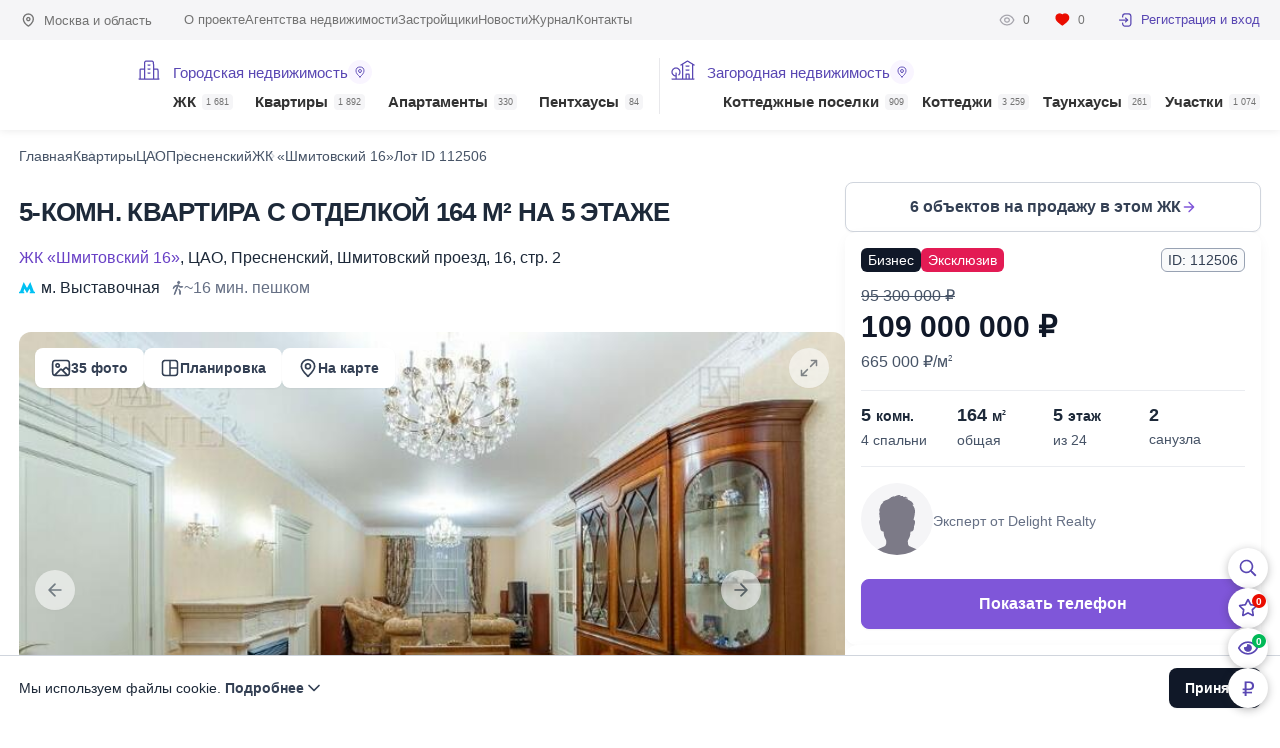

--- FILE ---
content_type: text/html; charset=UTF-8
request_url: https://homehunter.ru/moscow/flats/112506
body_size: 24934
content:
<!DOCTYPE html><html lang="ru" dir="ltr"><head><meta charset="utf-8" /><title>Продажа 5-комн. квартиры с отделкой площадью 164 кв.м на 5 эт. в Москве. ЖК Шмитовский 16. Лот 112506 в базе сервиса Home Hunter</title><meta name="MobileOptimized" content="width" /><meta name="HandheldFriendly" content="true" /><meta name="viewport" content="width=device-width, initial-scale=1, maximum-scale=1" /><link rel="icon" href="/themes/ph8/favicon.svg" type="image/svg+xml" /><meta name="robots" content="index, follow" /><link rel="manifest" href="/themes/ph8/manifest.webmanifest" /><link rel="apple-touch-icon" href="/themes/ph8/apple-touch-icon.png" /><link rel="canonical" href="https://homehunter.ru/moscow/flats/112506" /><link rel="shortlink" href="https://homehunter.ru/moscow/flats/112506" /><meta name="description" content="Купите 5-комн. квартиру с отделкой 164 кв.м на 5 этаже (из 24) в Москве. В жилом комплексе Шмитовский 16, расположенному в ЦАО, р-он Пресненский. Цена продажи недвижимости - 109 000 000 руб. Лот 112506 на сервисе HomeHunter.ru" /><meta property="og:url" content="https://homehunter.ru/moscow/flats/112506" /><meta property="og:title" content="Продажа 5-комн. квартиры с отделкой площадью 164 кв.м на 5 эт. в Москве. ЖК Шмитовский 16. Лот 112506 в базе сервиса Home Hunter" /><meta property="og:description" content="Купите 5-комн. квартиру с отделкой 164 кв.м на 5 этаже (из 24) в Москве. В жилом комплексе Шмитовский 16, расположенному в ЦАО, р-он Пресненский. Цена продажи недвижимости - 109 000 000 руб. Лот 112506 на сервисе HomeHunter.ru" /><meta property="og:image" content="https://homehunter.ru/files/styles/gfo/public/m/24/07/09/4a605c7c853787b03ed56296bee810d9.jpg" /><meta property="og:image:width" content="1200" /><meta property="og:image:height" content="630" /><meta property="og:image:type" content="image/jpg" /><meta property="twitter:card" content="summary_large_image" /><meta property="twitter:url" content="https://homehunter.ru/moscow/flats/112506" /><meta property="twitter:title" content="Продажа 5-комн. квартиры с отделкой площадью 164 кв.м на 5 эт. в Москве. ЖК Шмитовский 16. Лот 112506 в базе сервиса Home Hunter" /><meta property="twitter:description" content="Купите 5-комн. квартиру с отделкой 164 кв.м на 5 этаже (из 24) в Москве. В жилом комплексе Шмитовский 16, расположенному в ЦАО, р-он Пресненский. Цена продажи недвижимости - 109 000 000 руб. Лот 112506 на сервисе HomeHunter.ru" /><meta property="twitter:image" content="https://homehunter.ru/files/styles/gfo/public/m/24/07/09/4a605c7c853787b03ed56296bee810d9.jpg" /><script type="application/ld+json">{"@context":"http:\/\/schema.org\/","@type":"Product","name":"5-КОМН. КВАРТИРА С ОТДЕЛКОЙ 164 М² НА 5 ЭТАЖЕ","image":"https:\/\/homehunter.ru\/files\/styles\/gfo\/public\/m\/24\/07\/09\/4a605c7c853787b03ed56296bee810d9.jpg","description":"Купите5-комн. квартиру с отделкой 164 кв.м на 5 этаже (из 24) в Москве. В жилом комплексе Шмитовский 16, расположенному в ЦАО, р-он Пресненский. Цена продажи недвижимости - 109 000 000 руб. Лот 112506 на сервисе HomeHunter.ru","brand":{"@type":"Brand","name":"HomeHunter"},"aggregateRating":{"@type":"AggregateRating","ratingValue":4.7000000000000002,"ratingCount":822}}</script><link rel="icon" href="/themes/ph8/favicon.ico" type="image/vnd.microsoft.icon" /><link rel="stylesheet" media="all" href="/files/css/css_i3bqBlFM3cVyZshwb9VVF8I6EKb67U-ZkoOypC7st9s.css?delta=0&amp;language=ru&amp;theme=ph8&amp;include=[base64]" /><link rel="stylesheet" media="all" href="/files/css/css_-7VaW1Vc9_sguQCbVRXtQrmz9Av5pYuFJ4an5t8f5EQ.css?delta=1&amp;language=ru&amp;theme=ph8&amp;include=[base64]" /><link rel="preload" href="/themes/ph8/fonts/Graphik-Semibold-Web.woff2?v1" as="font" type="font/woff2" crossorigin="anonymous"><link rel="preload" href="/themes/ph8/fonts/Graphik-Regular-Web.woff2?v1" as="font" type="font/woff2" crossorigin="anonymous"><link rel="preload" href="/themes/ph8/fonts/Jost-Regular.woff2?v1" as="font" type="font/woff2" crossorigin="anonymous"><link rel="preload" href="/themes/ph8/fonts/Jost-SemiBold.woff2?v1" as="font" type="font/woff2" crossorigin="anonymous"><link rel="preload" href="/themes/ph8/fonts/Jost-Medium.woff2?v1" as="font" type="font/woff2" crossorigin="anonymous"><link rel="preload" href="/themes/ph8/fonts/Oswald-Regular.woff2?v1" as="font" type="font/woff2" crossorigin="anonymous"></head><body class="page-node-22822 node-type-property not-front" data-currency="rub"><header class="new header header-mobile"><div class="header__content"><a class="header__logo" href="/" title="HomeHunter"><span class="header__logo__text"></span><span class="header__logo__eagle"></span></a><div class="header__widget"><div class="header__widget__item header__widget__search"></div><div class="header__widget__item header__widget__favorite"></div><div class="header__widget__item header__widget__views"></div><div class="header__widget__item header__widget__currency"></div></div><div class="header__toggle"><span class="header__toggle__icon"></span></div></div><div class="header__dropdown"><div class="header__dropdown__header"><div class="header__dropdown__region">Москва и область</div></div><nav class="header__dropdown__menu"><ul class="header__dropdown__list"><li class="header__dropdown__item " data-type="235"><span class="header__dropdown__summary"><a href="/moscow/complex" class="header__dropdown__link">ЖК <span class="header__dropdown__count">1 681</span></a><span class="header__dropdown__toggle"></span></span><ul class="header__dropdown__item__sublist"></ul></li><li class="header__dropdown__item " data-type="1"><span class="header__dropdown__summary"><a href="/moscow/flats/sale" class="header__dropdown__link">Квартиры <span class="header__dropdown__count">1 892</span></a><span class="header__dropdown__toggle"></span></span><ul class="header__dropdown__item__sublist"></ul></li><li class="header__dropdown__item " data-type="30691"><span class="header__dropdown__summary"><a href="/moscow/apartments/sale" class="header__dropdown__link">Апартаменты <span class="header__dropdown__count">330</span></a><span class="header__dropdown__toggle"></span></span><ul class="header__dropdown__item__sublist"></ul></li><li class="header__dropdown__item " data-type="2779"><span class="header__dropdown__summary"><a href="/moscow/penthouse/sale" class="header__dropdown__link">Пентхаусы <span class="header__dropdown__count">84</span></a><span class="header__dropdown__toggle"></span></span><ul class="header__dropdown__item__sublist"></ul></li><li class="header__dropdown__item " data-type="238"><span class="header__dropdown__summary"><a href="/mo/poselki" class="header__dropdown__link">Коттеджные поселки <span class="header__dropdown__count">909</span></a><span class="header__dropdown__toggle"></span></span><ul class="header__dropdown__item__sublist"></ul></li><li class="header__dropdown__item " data-type="269"><span class="header__dropdown__summary"><a href="/mo/cottage/sale" class="header__dropdown__link">Коттеджи <span class="header__dropdown__count">3 259</span></a><span class="header__dropdown__toggle"></span></span><ul class="header__dropdown__item__sublist"></ul></li><li class="header__dropdown__item " data-type="22296"><span class="header__dropdown__summary"><a href="/mo/townhouse/sale" class="header__dropdown__link">Таунхаусы <span class="header__dropdown__count">261</span></a><span class="header__dropdown__toggle"></span></span><ul class="header__dropdown__item__sublist"></ul></li><li class="header__dropdown__item " data-type="270"><span class="header__dropdown__summary"><a href="/mo/plots/sale" class="header__dropdown__link">Участки <span class="header__dropdown__count">1 074</span></a><span class="header__dropdown__toggle"></span></span><ul class="header__dropdown__item__sublist"></ul></li></ul></nav><div class="header__dropdown__submenu"><ul><li> <a href="https://homehunter.ru/about" rel="nofollow">О проекте</a></li><li> <a href="https://homehunter.ru/agency">Агентства недвижимости</a></li><li> <a href="https://homehunter.ru/developer">Застройщики</a></li><li> <a href="https://homehunter.ru/news">Новости</a></li><li> <a href="https://homehunter.ru/blog">Журнал</a></li><li> <a href="https://homehunter.ru/contacts" rel="nofollow">Контакты</a></li></ul></div><div class="header__dropdown__profile"><div class="profile subheader__profile"><div class="profile__stats"><a class="profile__stat" href="/history" rel="nofollow"><span class="profile__stat__icon profile__stat__icon_watches"></span><span class="profile__stat__amount">0</span></a><a class="profile__stat" href="/collection" rel="nofollow"><span class="profile__stat__icon profile__stat__icon_favorites"></span><span class="profile__stat__amount">0</span></a></div><a class="profile__user profile__user_auth" href="/cabinet" rel="nofollow"><span class="profile__user__avatar"></span>Регистрация и вход</a></div></div></div></header><div id="tophead" class="headline"><div class="c-page headline__wrapper"><div class="region subheader__region headline__location">Москва и область</div><nav class="menu subheader__menu headline__menu"><ul><li> <a href="https://homehunter.ru/about" rel="nofollow">О проекте</a></li><li> <a href="https://homehunter.ru/agency">Агентства недвижимости</a></li><li> <a href="https://homehunter.ru/developer">Застройщики</a></li><li> <a href="https://homehunter.ru/news">Новости</a></li><li> <a href="https://homehunter.ru/blog">Журнал</a></li><li> <a href="https://homehunter.ru/contacts" rel="nofollow">Контакты</a></li></ul> </nav><div class="headline__profile"><div class="profile subheader__profile"><div class="profile__stats"><a class="profile__stat" href="/history" rel="nofollow"><span class="profile__stat__icon profile__stat__icon_watches"></span><span class="profile__stat__amount">0</span></a><a class="profile__stat" href="/collection" rel="nofollow"><span class="profile__stat__icon profile__stat__icon_favorites"></span><span class="profile__stat__amount">0</span></a></div><a class="profile__user profile__user_auth" href="/cabinet" rel="nofollow"><span class="profile__user__avatar"></span>Регистрация и вход</a></div></div></div></div><header class="header header-desktop"><div class="c-page header__wrapper"><a class="logo header__logo" href="/" title="HomeHunter"><span class="header__logo__text"></span><span class="header__logo__eagle"></span></a><nav class="header__menu"><ul class="header__list header__list__admin"><li class="header__list__item"><ul class="header__sublist"><li class="header__item__title"><a href="/moscow/complex?view=map" rel="nofollow">Городская недвижимость<span class="header__item__title__icon"><span></span></span></a></li><li class="header__item " data-type="235"><span class="header__item__link"><a class="header__link" href="/moscow/complex"><span class="icon header__icon"></span>ЖК <span class="header__count">1 681</span></a></span><ul class="dropdown"><li class="dropdown__content"><ul class="submenu c-page"></ul></li></ul></li><li class="header__item " data-type="1"><span class="header__item__link"><a class="header__link" href="/moscow/flats/sale">Квартиры <span class="header__count">1 892</span></a></span><ul class="dropdown"><li class="dropdown__content"><ul class="submenu c-page"></ul></li></ul></li><li class="header__item " data-type="30691"><span class="header__item__link"><a class="header__link" href="/moscow/apartments/sale">Апартаменты <span class="header__count">330</span></a></span><ul class="dropdown"><li class="dropdown__content"><ul class="submenu c-page"></ul></li></ul></li><li class="header__item " data-type="2779"><span class="header__item__link"><a class="header__link" href="/moscow/penthouse/sale">Пентхаусы <span class="header__count">84</span></a></span><ul class="dropdown"><li class="dropdown__content"><ul class="submenu c-page"></ul></li></ul></li></ul></li><li class="header__list__item"><ul class="header__sublist"><li class="header__item__title"><a href="/mo/poselki?view=map" rel="nofollow">Загородная недвижимость<span class="header__item__title__icon"><span></span></span></a></li><li class="header__item margin " data-type="238"><span class="header__item__link"><a class="header__link" href="/mo/poselki"><span class="icon header__icon"></span>Коттеджные поселки <span class="header__count">909</span></a></span><ul class="dropdown"><li class="dropdown__content"><ul class="submenu c-page"></ul></li></ul></li><li class="header__item " data-type="269"><span class="header__item__link"><a class="header__link" href="/mo/cottage/sale">Коттеджи <span class="header__count">3 259</span></a></span><ul class="dropdown"><li class="dropdown__content"><ul class="submenu c-page"></ul></li></ul></li><li class="header__item " data-type="22296"><span class="header__item__link"><a class="header__link" href="/mo/townhouse/sale">Таунхаусы <span class="header__count">261</span></a></span><ul class="dropdown"><li class="dropdown__content"><ul class="submenu c-page"></ul></li></ul></li><li class="header__item " data-type="270"><span class="header__item__link"><a class="header__link" href="/mo/plots/sale">Участки <span class="header__count">1 074</span></a></span><ul class="dropdown"><li class="dropdown__content"><ul class="submenu c-page"></ul></li></ul></li></ul></li></ul></nav></div></header><div class="dropdown__overlay"></div><div id="page-content" class="clearfix"><ul class="breadcrumbs c-page" itemscope itemtype="https://schema.org/BreadcrumbList"><li itemprop="itemListElement" itemscope itemtype="https://schema.org/ListItem"><a href="/" itemprop="item"><span itemprop="name">главная</span></a><meta itemprop="position" content="1"></li><li itemprop="itemListElement" itemscope itemtype="https://schema.org/ListItem"><a href="/moscow/flats/sale" itemprop="item"><span itemprop="name">квартиры</span></a><meta itemprop="position" content="2"></li><li itemprop="itemListElement" itemscope itemtype="https://schema.org/ListItem"><a href="/moscow/flats/sale/tsao" itemprop="item"><span itemprop="name">ЦАО</span></a><meta itemprop="position" content="3"></li><li itemprop="itemListElement" itemscope itemtype="https://schema.org/ListItem"><a href="/moscow/flats/sale/presnenskiy" itemprop="item"><span itemprop="name">Пресненский</span></a><meta itemprop="position" content="4"></li><li itemprop="itemListElement" itemscope itemtype="https://schema.org/ListItem"><a href="/moscow/complex/shmitovskiy-16" itemprop="item"><span itemprop="name">ЖК «Шмитовский 16»</span></a><meta itemprop="position" content="5"></li><li itemprop="itemListElement" itemscope itemtype="https://schema.org/ListItem"><span itemprop="name">лот ID 112506</span><meta itemprop="position" content="6"></li></ul><div data-drupal-messages-fallback class="hidden"></div><div id="block-ph8-ph-system-main"><div class="object__wrap c-page" data-type="tp-1" data-nid="22822"><div class="object__content"><div class="object__badges"></div><h1 class="object__title">5-КОМН. КВАРТИРА С ОТДЕЛКОЙ 164 М² НА 5 ЭТАЖЕ</h1><div class="object__address"><div class="line"><a href="/moscow/complex/shmitovskiy-16" class="c">ЖК «Шмитовский 16»</a>, <a href="/moscow/flats/sale/tsao" class="okrug">ЦАО</a>, <a href="/moscow/flats/sale/presnenskiy" class="district">Пресненский</a>, <a href="/moscow/flats/sale/street/shmitovskiy-proezd" class="street">Шмитовский проезд</a>, <span class="h">16</span>, <span class="h">стр. 2</span></div><div class="metro"><a href="/moscow/flats/sale/metro/vystavochnaya" data-tid="36" data-line="8ca62f9d6147acfe0f09c87ca8deba00">м. Выставочная</a>~16 мин. пешком</div></div><div id="object_gallery" class="object__preview"><div class="object__overlay"><div class="object__overlay__item active" data-type="photo">35 фото</div><div class="object__overlay__item" data-type="plan">Планировка</div> <a href="#object_map" class="object__overlay__item" data-type="map">На карте</a><div class="object__overlay__item" data-type="gallery"></div></div><div class="object__slider"><div class="swiper"><div class="swiper-wrapper"><div class="swiper-slide" data-index="0"> <img src="/files/styles/pf/public/m/24/07/09/4a605c7c853787b03ed56296bee810d9.jpg" data-src="/files/styles/gfo/public/m/24/07/09/4a605c7c853787b03ed56296bee810d9.jpg" data-src-retina="/files/styles/pfr/public/m/24/07/09/4a605c7c853787b03ed56296bee810d9.jpg" alt="5-КОМН. КВАРТИРА С ОТДЕЛКОЙ 164 М² НА 5 ЭТАЖЕ" width="800" height="500" ></div><div class="swiper-slide" data-index="1"> <img src="/files/styles/pf/public/m/24/07/09/365d2ba33dd8761dcc475b5d3e24fb76.jpg" data-src="/files/styles/gfo/public/m/24/07/09/365d2ba33dd8761dcc475b5d3e24fb76.jpg" data-src-retina="/files/styles/pfr/public/m/24/07/09/365d2ba33dd8761dcc475b5d3e24fb76.jpg" alt="5-КОМН. КВАРТИРА С ОТДЕЛКОЙ 164 М² НА 5 ЭТАЖЕ" width="800" height="500" loading="lazy" ></div><div class="swiper-slide" data-index="2"> <img src="/files/styles/pf/public/m/24/07/09/78f703135e027b56ef27ef453a2e68cc.jpg" data-src="/files/styles/gfo/public/m/24/07/09/78f703135e027b56ef27ef453a2e68cc.jpg" data-src-retina="/files/styles/pfr/public/m/24/07/09/78f703135e027b56ef27ef453a2e68cc.jpg" alt="5-КОМН. КВАРТИРА С ОТДЕЛКОЙ 164 М² НА 5 ЭТАЖЕ" width="800" height="500" loading="lazy" ></div><div class="swiper-slide" data-index="3"> <img src="/files/styles/pf/public/m/24/07/09/dc87c6aeb6db33a5c20970385b410895.jpg" data-src="/files/styles/gfo/public/m/24/07/09/dc87c6aeb6db33a5c20970385b410895.jpg" data-src-retina="/files/styles/pfr/public/m/24/07/09/dc87c6aeb6db33a5c20970385b410895.jpg" alt="5-КОМН. КВАРТИРА С ОТДЕЛКОЙ 164 М² НА 5 ЭТАЖЕ" width="800" height="500" loading="lazy" ></div><div class="swiper-slide" data-index="4"> <img src="/files/styles/pf/public/m/24/07/09/d5e8a151d44d45cc98f7a32c6361d4a7.jpg" data-src="/files/styles/gfo/public/m/24/07/09/d5e8a151d44d45cc98f7a32c6361d4a7.jpg" data-src-retina="/files/styles/pfr/public/m/24/07/09/d5e8a151d44d45cc98f7a32c6361d4a7.jpg" alt="5-КОМН. КВАРТИРА С ОТДЕЛКОЙ 164 М² НА 5 ЭТАЖЕ" width="800" height="500" loading="lazy" ></div><div class="swiper-slide" data-index="5"> <img src="/files/styles/pf/public/m/24/07/09/f29fc9891716ea89d2aabcddbee7126c.jpg" data-src="/files/styles/gfo/public/m/24/07/09/f29fc9891716ea89d2aabcddbee7126c.jpg" data-src-retina="/files/styles/pfr/public/m/24/07/09/f29fc9891716ea89d2aabcddbee7126c.jpg" alt="5-КОМН. КВАРТИРА С ОТДЕЛКОЙ 164 М² НА 5 ЭТАЖЕ" width="800" height="500" loading="lazy" ></div><div class="swiper-slide" data-index="6"> <img src="/files/styles/pf/public/m/24/07/09/94d150356fcdf95b68024ca7247105c1.jpg" data-src="/files/styles/gfo/public/m/24/07/09/94d150356fcdf95b68024ca7247105c1.jpg" data-src-retina="/files/styles/pfr/public/m/24/07/09/94d150356fcdf95b68024ca7247105c1.jpg" alt="5-КОМН. КВАРТИРА С ОТДЕЛКОЙ 164 М² НА 5 ЭТАЖЕ" width="800" height="500" loading="lazy" ></div><div class="swiper-slide" data-index="7"> <img src="/files/styles/pf/public/m/24/07/09/94ecc637784e7459d1c242caab68fea1.jpg" data-src="/files/styles/gfo/public/m/24/07/09/94ecc637784e7459d1c242caab68fea1.jpg" data-src-retina="/files/styles/pfr/public/m/24/07/09/94ecc637784e7459d1c242caab68fea1.jpg" alt="5-КОМН. КВАРТИРА С ОТДЕЛКОЙ 164 М² НА 5 ЭТАЖЕ" width="800" height="500" loading="lazy" ></div><div class="swiper-slide" data-index="8"> <img src="/files/styles/pf/public/m/24/07/09/85fadddc1d2db157fb82c92d636e97ac.jpg" data-src="/files/styles/gfo/public/m/24/07/09/85fadddc1d2db157fb82c92d636e97ac.jpg" data-src-retina="/files/styles/pfr/public/m/24/07/09/85fadddc1d2db157fb82c92d636e97ac.jpg" alt="5-КОМН. КВАРТИРА С ОТДЕЛКОЙ 164 М² НА 5 ЭТАЖЕ" width="800" height="500" loading="lazy" ></div><div class="swiper-slide" data-index="9"> <img src="/files/styles/pf/public/m/24/07/09/2085228b8752d386df39908c24156afb.jpg" data-src="/files/styles/gfo/public/m/24/07/09/2085228b8752d386df39908c24156afb.jpg" data-src-retina="/files/styles/pfr/public/m/24/07/09/2085228b8752d386df39908c24156afb.jpg" alt="5-КОМН. КВАРТИРА С ОТДЕЛКОЙ 164 М² НА 5 ЭТАЖЕ" width="800" height="500" loading="lazy" ></div><div class="swiper-slide" data-index="10"> <img src="/files/styles/pf/public/m/24/07/09/c0a8f42b6faac965fb45e6874a218428.jpg" data-src="/files/styles/gfo/public/m/24/07/09/c0a8f42b6faac965fb45e6874a218428.jpg" data-src-retina="/files/styles/pfr/public/m/24/07/09/c0a8f42b6faac965fb45e6874a218428.jpg" alt="5-КОМН. КВАРТИРА С ОТДЕЛКОЙ 164 М² НА 5 ЭТАЖЕ" width="800" height="500" loading="lazy" ></div><div class="swiper-slide" data-index="11"> <img src="/files/styles/pf/public/m/24/07/09/74f6897c5b3f2c5c016889c7f03ddd99.jpg" data-src="/files/styles/gfo/public/m/24/07/09/74f6897c5b3f2c5c016889c7f03ddd99.jpg" data-src-retina="/files/styles/pfr/public/m/24/07/09/74f6897c5b3f2c5c016889c7f03ddd99.jpg" alt="5-КОМН. КВАРТИРА С ОТДЕЛКОЙ 164 М² НА 5 ЭТАЖЕ" width="800" height="500" loading="lazy" ></div><div class="swiper-slide" data-index="12"> <img src="/files/styles/pf/public/m/24/07/09/848b147420de79e51e29d22885fcae1c.jpg" data-src="/files/styles/gfo/public/m/24/07/09/848b147420de79e51e29d22885fcae1c.jpg" data-src-retina="/files/styles/pfr/public/m/24/07/09/848b147420de79e51e29d22885fcae1c.jpg" alt="5-КОМН. КВАРТИРА С ОТДЕЛКОЙ 164 М² НА 5 ЭТАЖЕ" width="800" height="500" loading="lazy" ></div><div class="swiper-slide" data-index="13"> <img src="/files/styles/pf/public/m/24/07/09/9326ee981cc57a5bb90cdf11c7b0327c.jpg" data-src="/files/styles/gfo/public/m/24/07/09/9326ee981cc57a5bb90cdf11c7b0327c.jpg" data-src-retina="/files/styles/pfr/public/m/24/07/09/9326ee981cc57a5bb90cdf11c7b0327c.jpg" alt="5-КОМН. КВАРТИРА С ОТДЕЛКОЙ 164 М² НА 5 ЭТАЖЕ" width="800" height="500" loading="lazy" ></div><div class="swiper-slide" data-index="14"> <img src="/files/styles/pf/public/m/24/07/09/fd28274fe18f1ebe70ab0a0f8b5f592f.jpg" data-src="/files/styles/gfo/public/m/24/07/09/fd28274fe18f1ebe70ab0a0f8b5f592f.jpg" data-src-retina="/files/styles/pfr/public/m/24/07/09/fd28274fe18f1ebe70ab0a0f8b5f592f.jpg" alt="5-КОМН. КВАРТИРА С ОТДЕЛКОЙ 164 М² НА 5 ЭТАЖЕ" width="800" height="500" loading="lazy" ></div><div class="swiper-slide" data-index="15"> <img src="/files/styles/pf/public/m/24/07/09/3ab356457f2254a10fa8e8fb6f4e32c1.jpg" data-src="/files/styles/gfo/public/m/24/07/09/3ab356457f2254a10fa8e8fb6f4e32c1.jpg" data-src-retina="/files/styles/pfr/public/m/24/07/09/3ab356457f2254a10fa8e8fb6f4e32c1.jpg" alt="5-КОМН. КВАРТИРА С ОТДЕЛКОЙ 164 М² НА 5 ЭТАЖЕ" width="800" height="500" loading="lazy" ></div><div class="swiper-slide" data-index="16"> <img src="/files/styles/pf/public/m/24/07/09/999952a45e5d6b0f70fe6a1adc799039.jpg" data-src="/files/styles/gfo/public/m/24/07/09/999952a45e5d6b0f70fe6a1adc799039.jpg" data-src-retina="/files/styles/pfr/public/m/24/07/09/999952a45e5d6b0f70fe6a1adc799039.jpg" alt="5-КОМН. КВАРТИРА С ОТДЕЛКОЙ 164 М² НА 5 ЭТАЖЕ" width="800" height="500" loading="lazy" ></div><div class="swiper-slide" data-index="17"> <img src="/files/styles/pf/public/m/24/07/09/5a14ff72008423772a7781e656eef346.jpg" data-src="/files/styles/gfo/public/m/24/07/09/5a14ff72008423772a7781e656eef346.jpg" data-src-retina="/files/styles/pfr/public/m/24/07/09/5a14ff72008423772a7781e656eef346.jpg" alt="5-КОМН. КВАРТИРА С ОТДЕЛКОЙ 164 М² НА 5 ЭТАЖЕ" width="800" height="500" loading="lazy" ></div><div class="swiper-slide" data-index="18"> <img src="/files/styles/pf/public/m/24/07/09/c22827eee8f4fd2c3b0af00278133ae7.jpg" data-src="/files/styles/gfo/public/m/24/07/09/c22827eee8f4fd2c3b0af00278133ae7.jpg" data-src-retina="/files/styles/pfr/public/m/24/07/09/c22827eee8f4fd2c3b0af00278133ae7.jpg" alt="5-КОМН. КВАРТИРА С ОТДЕЛКОЙ 164 М² НА 5 ЭТАЖЕ" width="800" height="500" loading="lazy" ></div><div class="swiper-slide" data-index="19"> <img src="/files/styles/pf/public/m/24/07/09/827c9c6b2de48ec4006bc4dcd0b1243c.jpg" data-src="/files/styles/gfo/public/m/24/07/09/827c9c6b2de48ec4006bc4dcd0b1243c.jpg" data-src-retina="/files/styles/pfr/public/m/24/07/09/827c9c6b2de48ec4006bc4dcd0b1243c.jpg" alt="5-КОМН. КВАРТИРА С ОТДЕЛКОЙ 164 М² НА 5 ЭТАЖЕ" width="800" height="500" loading="lazy" ></div><div class="swiper-slide" data-index="20"> <img src="/files/styles/pf/public/m/24/07/09/60931239136540bec787026e7aac424d.jpg" data-src="/files/styles/gfo/public/m/24/07/09/60931239136540bec787026e7aac424d.jpg" data-src-retina="/files/styles/pfr/public/m/24/07/09/60931239136540bec787026e7aac424d.jpg" alt="5-КОМН. КВАРТИРА С ОТДЕЛКОЙ 164 М² НА 5 ЭТАЖЕ" width="800" height="500" loading="lazy" ></div><div class="swiper-slide" data-index="21"> <img src="/files/styles/pf/public/m/24/07/09/f4a7fc709e2cb28c4247ace2e3e613e4.jpg" data-src="/files/styles/gfo/public/m/24/07/09/f4a7fc709e2cb28c4247ace2e3e613e4.jpg" data-src-retina="/files/styles/pfr/public/m/24/07/09/f4a7fc709e2cb28c4247ace2e3e613e4.jpg" alt="5-КОМН. КВАРТИРА С ОТДЕЛКОЙ 164 М² НА 5 ЭТАЖЕ" width="800" height="500" loading="lazy" ></div><div class="swiper-slide" data-index="22"> <img src="/files/styles/pf/public/m/24/07/09/e44cb7b0ded89d649a6758c5092704a5.jpg" data-src="/files/styles/gfo/public/m/24/07/09/e44cb7b0ded89d649a6758c5092704a5.jpg" data-src-retina="/files/styles/pfr/public/m/24/07/09/e44cb7b0ded89d649a6758c5092704a5.jpg" alt="5-КОМН. КВАРТИРА С ОТДЕЛКОЙ 164 М² НА 5 ЭТАЖЕ" width="800" height="500" loading="lazy" ></div><div class="swiper-slide" data-index="23"> <img src="/files/styles/pf/public/m/24/07/09/1ec16400a9e7ae51563881b090a5d995.jpg" data-src="/files/styles/gfo/public/m/24/07/09/1ec16400a9e7ae51563881b090a5d995.jpg" data-src-retina="/files/styles/pfr/public/m/24/07/09/1ec16400a9e7ae51563881b090a5d995.jpg" alt="5-КОМН. КВАРТИРА С ОТДЕЛКОЙ 164 М² НА 5 ЭТАЖЕ" width="800" height="500" loading="lazy" ></div><div class="swiper-slide" data-index="24"> <img src="/files/styles/pf/public/m/24/07/09/3c7a7e2d96a9ebc47a99cb3a3e1bd2ab.jpg" data-src="/files/styles/gfo/public/m/24/07/09/3c7a7e2d96a9ebc47a99cb3a3e1bd2ab.jpg" data-src-retina="/files/styles/pfr/public/m/24/07/09/3c7a7e2d96a9ebc47a99cb3a3e1bd2ab.jpg" alt="5-КОМН. КВАРТИРА С ОТДЕЛКОЙ 164 М² НА 5 ЭТАЖЕ" width="800" height="500" loading="lazy" ></div><div class="swiper-slide" data-index="25"> <img src="/files/styles/pf/public/m/24/07/09/b9bb717c591421e7bf21cb4fe06f2b01.jpg" data-src="/files/styles/gfo/public/m/24/07/09/b9bb717c591421e7bf21cb4fe06f2b01.jpg" data-src-retina="/files/styles/pfr/public/m/24/07/09/b9bb717c591421e7bf21cb4fe06f2b01.jpg" alt="5-КОМН. КВАРТИРА С ОТДЕЛКОЙ 164 М² НА 5 ЭТАЖЕ" width="800" height="500" loading="lazy" ></div><div class="swiper-slide" data-index="26"> <img src="/files/styles/pf/public/m/24/07/09/335e668eb8096c3df62a64145bcdc057.jpg" data-src="/files/styles/gfo/public/m/24/07/09/335e668eb8096c3df62a64145bcdc057.jpg" data-src-retina="/files/styles/pfr/public/m/24/07/09/335e668eb8096c3df62a64145bcdc057.jpg" alt="5-КОМН. КВАРТИРА С ОТДЕЛКОЙ 164 М² НА 5 ЭТАЖЕ" width="800" height="500" loading="lazy" ></div><div class="swiper-slide" data-index="27"> <img src="/files/styles/pf/public/m/24/07/09/84b74d655f896df7896833098e4f19d5.jpg" data-src="/files/styles/gfo/public/m/24/07/09/84b74d655f896df7896833098e4f19d5.jpg" data-src-retina="/files/styles/pfr/public/m/24/07/09/84b74d655f896df7896833098e4f19d5.jpg" alt="5-КОМН. КВАРТИРА С ОТДЕЛКОЙ 164 М² НА 5 ЭТАЖЕ" width="800" height="500" loading="lazy" ></div><div class="swiper-slide" data-index="28"> <img src="/files/styles/pf/public/m/24/07/09/4af661f81a17aa6c637e30b672eb7619.jpg" data-src="/files/styles/gfo/public/m/24/07/09/4af661f81a17aa6c637e30b672eb7619.jpg" data-src-retina="/files/styles/pfr/public/m/24/07/09/4af661f81a17aa6c637e30b672eb7619.jpg" alt="5-КОМН. КВАРТИРА С ОТДЕЛКОЙ 164 М² НА 5 ЭТАЖЕ" width="800" height="500" loading="lazy" ></div><div class="swiper-slide" data-index="29"> <img src="/files/styles/pf/public/m/24/07/09/3b04646f8bf34bf369ef422501c327d7.jpg" data-src="/files/styles/gfo/public/m/24/07/09/3b04646f8bf34bf369ef422501c327d7.jpg" data-src-retina="/files/styles/pfr/public/m/24/07/09/3b04646f8bf34bf369ef422501c327d7.jpg" alt="5-КОМН. КВАРТИРА С ОТДЕЛКОЙ 164 М² НА 5 ЭТАЖЕ" width="800" height="500" loading="lazy" ></div><div class="swiper-slide" data-index="30"> <img src="/files/styles/pf/public/m/24/07/09/5922dee707fa10c904c8a9af46b5a4ec.jpg" data-src="/files/styles/gfo/public/m/24/07/09/5922dee707fa10c904c8a9af46b5a4ec.jpg" data-src-retina="/files/styles/pfr/public/m/24/07/09/5922dee707fa10c904c8a9af46b5a4ec.jpg" alt="5-КОМН. КВАРТИРА С ОТДЕЛКОЙ 164 М² НА 5 ЭТАЖЕ" width="800" height="500" loading="lazy" ></div><div class="swiper-slide" data-index="31"> <img src="/files/styles/pf/public/m/24/07/09/7853cdd6ec0e3758ea65e32ba41f194a.jpg" data-src="/files/styles/gfo/public/m/24/07/09/7853cdd6ec0e3758ea65e32ba41f194a.jpg" data-src-retina="/files/styles/pfr/public/m/24/07/09/7853cdd6ec0e3758ea65e32ba41f194a.jpg" alt="5-КОМН. КВАРТИРА С ОТДЕЛКОЙ 164 М² НА 5 ЭТАЖЕ" width="800" height="500" loading="lazy" ></div><div class="swiper-slide" data-index="32"> <img src="/files/styles/pf/public/m/24/07/09/b4a6e9dc358103a5280704a59f2ae7e8.jpg" data-src="/files/styles/gfo/public/m/24/07/09/b4a6e9dc358103a5280704a59f2ae7e8.jpg" data-src-retina="/files/styles/pfr/public/m/24/07/09/b4a6e9dc358103a5280704a59f2ae7e8.jpg" alt="5-КОМН. КВАРТИРА С ОТДЕЛКОЙ 164 М² НА 5 ЭТАЖЕ" width="800" height="500" loading="lazy" ></div><div class="swiper-slide" data-index="33"> <img src="/files/styles/pf/public/m/24/07/09/791296d5ba1497f5d123a35d8dbaabc3.jpg" data-src="/files/styles/gfo/public/m/24/07/09/791296d5ba1497f5d123a35d8dbaabc3.jpg" data-src-retina="/files/styles/pfr/public/m/24/07/09/791296d5ba1497f5d123a35d8dbaabc3.jpg" alt="5-КОМН. КВАРТИРА С ОТДЕЛКОЙ 164 М² НА 5 ЭТАЖЕ" width="800" height="500" loading="lazy" ></div><div class="swiper-slide" data-index="34"> <img src="/files/styles/pf/public/m/24/07/09/fc69bc9e1cfc3730547146c15dddfc88.jpg" data-src="/files/styles/gfo/public/m/24/07/09/fc69bc9e1cfc3730547146c15dddfc88.jpg" data-src-retina="/files/styles/pfr/public/m/24/07/09/fc69bc9e1cfc3730547146c15dddfc88.jpg" alt="5-КОМН. КВАРТИРА С ОТДЕЛКОЙ 164 М² НА 5 ЭТАЖЕ" width="800" height="500" loading="lazy" ></div><div class="swiper-slide" data-index="35" data-type="plan"> <img src="/files/styles/pfp/public/m/24/08/06/32ac0ae18e897dd26f45a24c022730df.jpg" alt="Планировка 1" width="800" height="500" loading="lazy"></div></div><div class="object__slider__overlay"><div class="object__slider__prev"> <span class="object__slider__button"></span></div><div class="object__slider__next"> <span class="object__slider__button"></span></div><div class="object__slider__thumbnail swiper"><div class="swiper-wrapper"><div class="swiper-slide"> <img src="/files/styles/pfm/public/m/24/07/09/4a605c7c853787b03ed56296bee810d9.jpg" alt="5-КОМН. КВАРТИРА С ОТДЕЛКОЙ 164 М² НА 5 ЭТАЖЕ" width="80" height="50" loading="lazy" ></div><div class="swiper-slide"> <img src="/files/styles/pfm/public/m/24/07/09/365d2ba33dd8761dcc475b5d3e24fb76.jpg" alt="5-КОМН. КВАРТИРА С ОТДЕЛКОЙ 164 М² НА 5 ЭТАЖЕ" width="80" height="50" loading="lazy" ></div><div class="swiper-slide"> <img src="/files/styles/pfm/public/m/24/07/09/78f703135e027b56ef27ef453a2e68cc.jpg" alt="5-КОМН. КВАРТИРА С ОТДЕЛКОЙ 164 М² НА 5 ЭТАЖЕ" width="80" height="50" loading="lazy" ></div><div class="swiper-slide"> <img src="/files/styles/pfm/public/m/24/07/09/dc87c6aeb6db33a5c20970385b410895.jpg" alt="5-КОМН. КВАРТИРА С ОТДЕЛКОЙ 164 М² НА 5 ЭТАЖЕ" width="80" height="50" loading="lazy" ></div><div class="swiper-slide"> <img src="/files/styles/pfm/public/m/24/07/09/d5e8a151d44d45cc98f7a32c6361d4a7.jpg" alt="5-КОМН. КВАРТИРА С ОТДЕЛКОЙ 164 М² НА 5 ЭТАЖЕ" width="80" height="50" loading="lazy" ></div><div class="swiper-slide"> <img src="/files/styles/pfm/public/m/24/07/09/f29fc9891716ea89d2aabcddbee7126c.jpg" alt="5-КОМН. КВАРТИРА С ОТДЕЛКОЙ 164 М² НА 5 ЭТАЖЕ" width="80" height="50" loading="lazy" ></div><div class="swiper-slide"> <img src="/files/styles/pfm/public/m/24/07/09/94d150356fcdf95b68024ca7247105c1.jpg" alt="5-КОМН. КВАРТИРА С ОТДЕЛКОЙ 164 М² НА 5 ЭТАЖЕ" width="80" height="50" loading="lazy" ></div><div class="swiper-slide"> <img src="/files/styles/pfm/public/m/24/07/09/94ecc637784e7459d1c242caab68fea1.jpg" alt="5-КОМН. КВАРТИРА С ОТДЕЛКОЙ 164 М² НА 5 ЭТАЖЕ" width="80" height="50" loading="lazy" ></div><div class="swiper-slide"> <img src="/files/styles/pfm/public/m/24/07/09/85fadddc1d2db157fb82c92d636e97ac.jpg" alt="5-КОМН. КВАРТИРА С ОТДЕЛКОЙ 164 М² НА 5 ЭТАЖЕ" width="80" height="50" loading="lazy" ></div><div class="swiper-slide"> <img src="/files/styles/pfm/public/m/24/07/09/2085228b8752d386df39908c24156afb.jpg" alt="5-КОМН. КВАРТИРА С ОТДЕЛКОЙ 164 М² НА 5 ЭТАЖЕ" width="80" height="50" loading="lazy" ></div><div class="swiper-slide"> <img src="/files/styles/pfm/public/m/24/07/09/c0a8f42b6faac965fb45e6874a218428.jpg" alt="5-КОМН. КВАРТИРА С ОТДЕЛКОЙ 164 М² НА 5 ЭТАЖЕ" width="80" height="50" loading="lazy" ></div><div class="swiper-slide"> <img src="/files/styles/pfm/public/m/24/07/09/74f6897c5b3f2c5c016889c7f03ddd99.jpg" alt="5-КОМН. КВАРТИРА С ОТДЕЛКОЙ 164 М² НА 5 ЭТАЖЕ" width="80" height="50" loading="lazy" ></div><div class="swiper-slide"> <img src="/files/styles/pfm/public/m/24/07/09/848b147420de79e51e29d22885fcae1c.jpg" alt="5-КОМН. КВАРТИРА С ОТДЕЛКОЙ 164 М² НА 5 ЭТАЖЕ" width="80" height="50" loading="lazy" ></div><div class="swiper-slide"> <img src="/files/styles/pfm/public/m/24/07/09/9326ee981cc57a5bb90cdf11c7b0327c.jpg" alt="5-КОМН. КВАРТИРА С ОТДЕЛКОЙ 164 М² НА 5 ЭТАЖЕ" width="80" height="50" loading="lazy" ></div><div class="swiper-slide"> <img src="/files/styles/pfm/public/m/24/07/09/fd28274fe18f1ebe70ab0a0f8b5f592f.jpg" alt="5-КОМН. КВАРТИРА С ОТДЕЛКОЙ 164 М² НА 5 ЭТАЖЕ" width="80" height="50" loading="lazy" ></div><div class="swiper-slide"> <img src="/files/styles/pfm/public/m/24/07/09/3ab356457f2254a10fa8e8fb6f4e32c1.jpg" alt="5-КОМН. КВАРТИРА С ОТДЕЛКОЙ 164 М² НА 5 ЭТАЖЕ" width="80" height="50" loading="lazy" ></div><div class="swiper-slide"> <img src="/files/styles/pfm/public/m/24/07/09/999952a45e5d6b0f70fe6a1adc799039.jpg" alt="5-КОМН. КВАРТИРА С ОТДЕЛКОЙ 164 М² НА 5 ЭТАЖЕ" width="80" height="50" loading="lazy" ></div><div class="swiper-slide"> <img src="/files/styles/pfm/public/m/24/07/09/5a14ff72008423772a7781e656eef346.jpg" alt="5-КОМН. КВАРТИРА С ОТДЕЛКОЙ 164 М² НА 5 ЭТАЖЕ" width="80" height="50" loading="lazy" ></div><div class="swiper-slide"> <img src="/files/styles/pfm/public/m/24/07/09/c22827eee8f4fd2c3b0af00278133ae7.jpg" alt="5-КОМН. КВАРТИРА С ОТДЕЛКОЙ 164 М² НА 5 ЭТАЖЕ" width="80" height="50" loading="lazy" ></div><div class="swiper-slide"> <img src="/files/styles/pfm/public/m/24/07/09/827c9c6b2de48ec4006bc4dcd0b1243c.jpg" alt="5-КОМН. КВАРТИРА С ОТДЕЛКОЙ 164 М² НА 5 ЭТАЖЕ" width="80" height="50" loading="lazy" ></div><div class="swiper-slide"> <img src="/files/styles/pfm/public/m/24/07/09/60931239136540bec787026e7aac424d.jpg" alt="5-КОМН. КВАРТИРА С ОТДЕЛКОЙ 164 М² НА 5 ЭТАЖЕ" width="80" height="50" loading="lazy" ></div><div class="swiper-slide"> <img src="/files/styles/pfm/public/m/24/07/09/f4a7fc709e2cb28c4247ace2e3e613e4.jpg" alt="5-КОМН. КВАРТИРА С ОТДЕЛКОЙ 164 М² НА 5 ЭТАЖЕ" width="80" height="50" loading="lazy" ></div><div class="swiper-slide"> <img src="/files/styles/pfm/public/m/24/07/09/e44cb7b0ded89d649a6758c5092704a5.jpg" alt="5-КОМН. КВАРТИРА С ОТДЕЛКОЙ 164 М² НА 5 ЭТАЖЕ" width="80" height="50" loading="lazy" ></div><div class="swiper-slide"> <img src="/files/styles/pfm/public/m/24/07/09/1ec16400a9e7ae51563881b090a5d995.jpg" alt="5-КОМН. КВАРТИРА С ОТДЕЛКОЙ 164 М² НА 5 ЭТАЖЕ" width="80" height="50" loading="lazy" ></div><div class="swiper-slide"> <img src="/files/styles/pfm/public/m/24/07/09/3c7a7e2d96a9ebc47a99cb3a3e1bd2ab.jpg" alt="5-КОМН. КВАРТИРА С ОТДЕЛКОЙ 164 М² НА 5 ЭТАЖЕ" width="80" height="50" loading="lazy" ></div><div class="swiper-slide"> <img src="/files/styles/pfm/public/m/24/07/09/b9bb717c591421e7bf21cb4fe06f2b01.jpg" alt="5-КОМН. КВАРТИРА С ОТДЕЛКОЙ 164 М² НА 5 ЭТАЖЕ" width="80" height="50" loading="lazy" ></div><div class="swiper-slide"> <img src="/files/styles/pfm/public/m/24/07/09/335e668eb8096c3df62a64145bcdc057.jpg" alt="5-КОМН. КВАРТИРА С ОТДЕЛКОЙ 164 М² НА 5 ЭТАЖЕ" width="80" height="50" loading="lazy" ></div><div class="swiper-slide"> <img src="/files/styles/pfm/public/m/24/07/09/84b74d655f896df7896833098e4f19d5.jpg" alt="5-КОМН. КВАРТИРА С ОТДЕЛКОЙ 164 М² НА 5 ЭТАЖЕ" width="80" height="50" loading="lazy" ></div><div class="swiper-slide"> <img src="/files/styles/pfm/public/m/24/07/09/4af661f81a17aa6c637e30b672eb7619.jpg" alt="5-КОМН. КВАРТИРА С ОТДЕЛКОЙ 164 М² НА 5 ЭТАЖЕ" width="80" height="50" loading="lazy" ></div><div class="swiper-slide"> <img src="/files/styles/pfm/public/m/24/07/09/3b04646f8bf34bf369ef422501c327d7.jpg" alt="5-КОМН. КВАРТИРА С ОТДЕЛКОЙ 164 М² НА 5 ЭТАЖЕ" width="80" height="50" loading="lazy" ></div><div class="swiper-slide"> <img src="/files/styles/pfm/public/m/24/07/09/5922dee707fa10c904c8a9af46b5a4ec.jpg" alt="5-КОМН. КВАРТИРА С ОТДЕЛКОЙ 164 М² НА 5 ЭТАЖЕ" width="80" height="50" loading="lazy" ></div><div class="swiper-slide"> <img src="/files/styles/pfm/public/m/24/07/09/7853cdd6ec0e3758ea65e32ba41f194a.jpg" alt="5-КОМН. КВАРТИРА С ОТДЕЛКОЙ 164 М² НА 5 ЭТАЖЕ" width="80" height="50" loading="lazy" ></div><div class="swiper-slide"> <img src="/files/styles/pfm/public/m/24/07/09/b4a6e9dc358103a5280704a59f2ae7e8.jpg" alt="5-КОМН. КВАРТИРА С ОТДЕЛКОЙ 164 М² НА 5 ЭТАЖЕ" width="80" height="50" loading="lazy" ></div><div class="swiper-slide"> <img src="/files/styles/pfm/public/m/24/07/09/791296d5ba1497f5d123a35d8dbaabc3.jpg" alt="5-КОМН. КВАРТИРА С ОТДЕЛКОЙ 164 М² НА 5 ЭТАЖЕ" width="80" height="50" loading="lazy" ></div><div class="swiper-slide"> <img src="/files/styles/pfm/public/m/24/07/09/fc69bc9e1cfc3730547146c15dddfc88.jpg" alt="5-КОМН. КВАРТИРА С ОТДЕЛКОЙ 164 М² НА 5 ЭТАЖЕ" width="80" height="50" loading="lazy" ></div><div class="swiper-slide"> <img src="/files/styles/pfp/public/m/24/08/06/32ac0ae18e897dd26f45a24c022730df.jpg" alt="Планировка 1" width="80" height="50" loading="lazy"></div></div></div></div></div></div></div><div class="object__gallery" data-gallery-video="[]" data-gallery-photo="[{&quot;standart&quot;:&quot;\/files\/styles\/gfo\/public\/m\/24\/07\/09\/4a605c7c853787b03ed56296bee810d9.jpg&quot;,&quot;retina&quot;:&quot;\/files\/styles\/pfr\/public\/m\/24\/07\/09\/4a605c7c853787b03ed56296bee810d9.jpg&quot;,&quot;alt&quot;:&quot;5-\u041a\u041e\u041c\u041d. \u041a\u0412\u0410\u0420\u0422\u0418\u0420\u0410 \u0421 \u041e\u0422\u0414\u0415\u041b\u041a\u041e\u0419 164 \u041c\u00b2 \u041d\u0410 5 \u042d\u0422\u0410\u0416\u0415&quot;},{&quot;standart&quot;:&quot;\/files\/styles\/gfo\/public\/m\/24\/07\/09\/365d2ba33dd8761dcc475b5d3e24fb76.jpg&quot;,&quot;retina&quot;:&quot;\/files\/styles\/pfr\/public\/m\/24\/07\/09\/365d2ba33dd8761dcc475b5d3e24fb76.jpg&quot;,&quot;alt&quot;:&quot;5-\u041a\u041e\u041c\u041d. \u041a\u0412\u0410\u0420\u0422\u0418\u0420\u0410 \u0421 \u041e\u0422\u0414\u0415\u041b\u041a\u041e\u0419 164 \u041c\u00b2 \u041d\u0410 5 \u042d\u0422\u0410\u0416\u0415&quot;},{&quot;standart&quot;:&quot;\/files\/styles\/gfo\/public\/m\/24\/07\/09\/78f703135e027b56ef27ef453a2e68cc.jpg&quot;,&quot;retina&quot;:&quot;\/files\/styles\/pfr\/public\/m\/24\/07\/09\/78f703135e027b56ef27ef453a2e68cc.jpg&quot;,&quot;alt&quot;:&quot;5-\u041a\u041e\u041c\u041d. \u041a\u0412\u0410\u0420\u0422\u0418\u0420\u0410 \u0421 \u041e\u0422\u0414\u0415\u041b\u041a\u041e\u0419 164 \u041c\u00b2 \u041d\u0410 5 \u042d\u0422\u0410\u0416\u0415&quot;},{&quot;standart&quot;:&quot;\/files\/styles\/gfo\/public\/m\/24\/07\/09\/dc87c6aeb6db33a5c20970385b410895.jpg&quot;,&quot;retina&quot;:&quot;\/files\/styles\/pfr\/public\/m\/24\/07\/09\/dc87c6aeb6db33a5c20970385b410895.jpg&quot;,&quot;alt&quot;:&quot;5-\u041a\u041e\u041c\u041d. \u041a\u0412\u0410\u0420\u0422\u0418\u0420\u0410 \u0421 \u041e\u0422\u0414\u0415\u041b\u041a\u041e\u0419 164 \u041c\u00b2 \u041d\u0410 5 \u042d\u0422\u0410\u0416\u0415&quot;},{&quot;standart&quot;:&quot;\/files\/styles\/gfo\/public\/m\/24\/07\/09\/d5e8a151d44d45cc98f7a32c6361d4a7.jpg&quot;,&quot;retina&quot;:&quot;\/files\/styles\/pfr\/public\/m\/24\/07\/09\/d5e8a151d44d45cc98f7a32c6361d4a7.jpg&quot;,&quot;alt&quot;:&quot;5-\u041a\u041e\u041c\u041d. \u041a\u0412\u0410\u0420\u0422\u0418\u0420\u0410 \u0421 \u041e\u0422\u0414\u0415\u041b\u041a\u041e\u0419 164 \u041c\u00b2 \u041d\u0410 5 \u042d\u0422\u0410\u0416\u0415&quot;},{&quot;standart&quot;:&quot;\/files\/styles\/gfo\/public\/m\/24\/07\/09\/f29fc9891716ea89d2aabcddbee7126c.jpg&quot;,&quot;retina&quot;:&quot;\/files\/styles\/pfr\/public\/m\/24\/07\/09\/f29fc9891716ea89d2aabcddbee7126c.jpg&quot;,&quot;alt&quot;:&quot;5-\u041a\u041e\u041c\u041d. \u041a\u0412\u0410\u0420\u0422\u0418\u0420\u0410 \u0421 \u041e\u0422\u0414\u0415\u041b\u041a\u041e\u0419 164 \u041c\u00b2 \u041d\u0410 5 \u042d\u0422\u0410\u0416\u0415&quot;},{&quot;standart&quot;:&quot;\/files\/styles\/gfo\/public\/m\/24\/07\/09\/94d150356fcdf95b68024ca7247105c1.jpg&quot;,&quot;retina&quot;:&quot;\/files\/styles\/pfr\/public\/m\/24\/07\/09\/94d150356fcdf95b68024ca7247105c1.jpg&quot;,&quot;alt&quot;:&quot;5-\u041a\u041e\u041c\u041d. \u041a\u0412\u0410\u0420\u0422\u0418\u0420\u0410 \u0421 \u041e\u0422\u0414\u0415\u041b\u041a\u041e\u0419 164 \u041c\u00b2 \u041d\u0410 5 \u042d\u0422\u0410\u0416\u0415&quot;},{&quot;standart&quot;:&quot;\/files\/styles\/gfo\/public\/m\/24\/07\/09\/94ecc637784e7459d1c242caab68fea1.jpg&quot;,&quot;retina&quot;:&quot;\/files\/styles\/pfr\/public\/m\/24\/07\/09\/94ecc637784e7459d1c242caab68fea1.jpg&quot;,&quot;alt&quot;:&quot;5-\u041a\u041e\u041c\u041d. \u041a\u0412\u0410\u0420\u0422\u0418\u0420\u0410 \u0421 \u041e\u0422\u0414\u0415\u041b\u041a\u041e\u0419 164 \u041c\u00b2 \u041d\u0410 5 \u042d\u0422\u0410\u0416\u0415&quot;},{&quot;standart&quot;:&quot;\/files\/styles\/gfo\/public\/m\/24\/07\/09\/85fadddc1d2db157fb82c92d636e97ac.jpg&quot;,&quot;retina&quot;:&quot;\/files\/styles\/pfr\/public\/m\/24\/07\/09\/85fadddc1d2db157fb82c92d636e97ac.jpg&quot;,&quot;alt&quot;:&quot;5-\u041a\u041e\u041c\u041d. \u041a\u0412\u0410\u0420\u0422\u0418\u0420\u0410 \u0421 \u041e\u0422\u0414\u0415\u041b\u041a\u041e\u0419 164 \u041c\u00b2 \u041d\u0410 5 \u042d\u0422\u0410\u0416\u0415&quot;},{&quot;standart&quot;:&quot;\/files\/styles\/gfo\/public\/m\/24\/07\/09\/2085228b8752d386df39908c24156afb.jpg&quot;,&quot;retina&quot;:&quot;\/files\/styles\/pfr\/public\/m\/24\/07\/09\/2085228b8752d386df39908c24156afb.jpg&quot;,&quot;alt&quot;:&quot;5-\u041a\u041e\u041c\u041d. \u041a\u0412\u0410\u0420\u0422\u0418\u0420\u0410 \u0421 \u041e\u0422\u0414\u0415\u041b\u041a\u041e\u0419 164 \u041c\u00b2 \u041d\u0410 5 \u042d\u0422\u0410\u0416\u0415&quot;},{&quot;standart&quot;:&quot;\/files\/styles\/gfo\/public\/m\/24\/07\/09\/c0a8f42b6faac965fb45e6874a218428.jpg&quot;,&quot;retina&quot;:&quot;\/files\/styles\/pfr\/public\/m\/24\/07\/09\/c0a8f42b6faac965fb45e6874a218428.jpg&quot;,&quot;alt&quot;:&quot;5-\u041a\u041e\u041c\u041d. \u041a\u0412\u0410\u0420\u0422\u0418\u0420\u0410 \u0421 \u041e\u0422\u0414\u0415\u041b\u041a\u041e\u0419 164 \u041c\u00b2 \u041d\u0410 5 \u042d\u0422\u0410\u0416\u0415&quot;},{&quot;standart&quot;:&quot;\/files\/styles\/gfo\/public\/m\/24\/07\/09\/74f6897c5b3f2c5c016889c7f03ddd99.jpg&quot;,&quot;retina&quot;:&quot;\/files\/styles\/pfr\/public\/m\/24\/07\/09\/74f6897c5b3f2c5c016889c7f03ddd99.jpg&quot;,&quot;alt&quot;:&quot;5-\u041a\u041e\u041c\u041d. \u041a\u0412\u0410\u0420\u0422\u0418\u0420\u0410 \u0421 \u041e\u0422\u0414\u0415\u041b\u041a\u041e\u0419 164 \u041c\u00b2 \u041d\u0410 5 \u042d\u0422\u0410\u0416\u0415&quot;},{&quot;standart&quot;:&quot;\/files\/styles\/gfo\/public\/m\/24\/07\/09\/848b147420de79e51e29d22885fcae1c.jpg&quot;,&quot;retina&quot;:&quot;\/files\/styles\/pfr\/public\/m\/24\/07\/09\/848b147420de79e51e29d22885fcae1c.jpg&quot;,&quot;alt&quot;:&quot;5-\u041a\u041e\u041c\u041d. \u041a\u0412\u0410\u0420\u0422\u0418\u0420\u0410 \u0421 \u041e\u0422\u0414\u0415\u041b\u041a\u041e\u0419 164 \u041c\u00b2 \u041d\u0410 5 \u042d\u0422\u0410\u0416\u0415&quot;},{&quot;standart&quot;:&quot;\/files\/styles\/gfo\/public\/m\/24\/07\/09\/9326ee981cc57a5bb90cdf11c7b0327c.jpg&quot;,&quot;retina&quot;:&quot;\/files\/styles\/pfr\/public\/m\/24\/07\/09\/9326ee981cc57a5bb90cdf11c7b0327c.jpg&quot;,&quot;alt&quot;:&quot;5-\u041a\u041e\u041c\u041d. \u041a\u0412\u0410\u0420\u0422\u0418\u0420\u0410 \u0421 \u041e\u0422\u0414\u0415\u041b\u041a\u041e\u0419 164 \u041c\u00b2 \u041d\u0410 5 \u042d\u0422\u0410\u0416\u0415&quot;},{&quot;standart&quot;:&quot;\/files\/styles\/gfo\/public\/m\/24\/07\/09\/fd28274fe18f1ebe70ab0a0f8b5f592f.jpg&quot;,&quot;retina&quot;:&quot;\/files\/styles\/pfr\/public\/m\/24\/07\/09\/fd28274fe18f1ebe70ab0a0f8b5f592f.jpg&quot;,&quot;alt&quot;:&quot;5-\u041a\u041e\u041c\u041d. \u041a\u0412\u0410\u0420\u0422\u0418\u0420\u0410 \u0421 \u041e\u0422\u0414\u0415\u041b\u041a\u041e\u0419 164 \u041c\u00b2 \u041d\u0410 5 \u042d\u0422\u0410\u0416\u0415&quot;},{&quot;standart&quot;:&quot;\/files\/styles\/gfo\/public\/m\/24\/07\/09\/3ab356457f2254a10fa8e8fb6f4e32c1.jpg&quot;,&quot;retina&quot;:&quot;\/files\/styles\/pfr\/public\/m\/24\/07\/09\/3ab356457f2254a10fa8e8fb6f4e32c1.jpg&quot;,&quot;alt&quot;:&quot;5-\u041a\u041e\u041c\u041d. \u041a\u0412\u0410\u0420\u0422\u0418\u0420\u0410 \u0421 \u041e\u0422\u0414\u0415\u041b\u041a\u041e\u0419 164 \u041c\u00b2 \u041d\u0410 5 \u042d\u0422\u0410\u0416\u0415&quot;},{&quot;standart&quot;:&quot;\/files\/styles\/gfo\/public\/m\/24\/07\/09\/999952a45e5d6b0f70fe6a1adc799039.jpg&quot;,&quot;retina&quot;:&quot;\/files\/styles\/pfr\/public\/m\/24\/07\/09\/999952a45e5d6b0f70fe6a1adc799039.jpg&quot;,&quot;alt&quot;:&quot;5-\u041a\u041e\u041c\u041d. \u041a\u0412\u0410\u0420\u0422\u0418\u0420\u0410 \u0421 \u041e\u0422\u0414\u0415\u041b\u041a\u041e\u0419 164 \u041c\u00b2 \u041d\u0410 5 \u042d\u0422\u0410\u0416\u0415&quot;},{&quot;standart&quot;:&quot;\/files\/styles\/gfo\/public\/m\/24\/07\/09\/5a14ff72008423772a7781e656eef346.jpg&quot;,&quot;retina&quot;:&quot;\/files\/styles\/pfr\/public\/m\/24\/07\/09\/5a14ff72008423772a7781e656eef346.jpg&quot;,&quot;alt&quot;:&quot;5-\u041a\u041e\u041c\u041d. \u041a\u0412\u0410\u0420\u0422\u0418\u0420\u0410 \u0421 \u041e\u0422\u0414\u0415\u041b\u041a\u041e\u0419 164 \u041c\u00b2 \u041d\u0410 5 \u042d\u0422\u0410\u0416\u0415&quot;},{&quot;standart&quot;:&quot;\/files\/styles\/gfo\/public\/m\/24\/07\/09\/c22827eee8f4fd2c3b0af00278133ae7.jpg&quot;,&quot;retina&quot;:&quot;\/files\/styles\/pfr\/public\/m\/24\/07\/09\/c22827eee8f4fd2c3b0af00278133ae7.jpg&quot;,&quot;alt&quot;:&quot;5-\u041a\u041e\u041c\u041d. \u041a\u0412\u0410\u0420\u0422\u0418\u0420\u0410 \u0421 \u041e\u0422\u0414\u0415\u041b\u041a\u041e\u0419 164 \u041c\u00b2 \u041d\u0410 5 \u042d\u0422\u0410\u0416\u0415&quot;},{&quot;standart&quot;:&quot;\/files\/styles\/gfo\/public\/m\/24\/07\/09\/827c9c6b2de48ec4006bc4dcd0b1243c.jpg&quot;,&quot;retina&quot;:&quot;\/files\/styles\/pfr\/public\/m\/24\/07\/09\/827c9c6b2de48ec4006bc4dcd0b1243c.jpg&quot;,&quot;alt&quot;:&quot;5-\u041a\u041e\u041c\u041d. \u041a\u0412\u0410\u0420\u0422\u0418\u0420\u0410 \u0421 \u041e\u0422\u0414\u0415\u041b\u041a\u041e\u0419 164 \u041c\u00b2 \u041d\u0410 5 \u042d\u0422\u0410\u0416\u0415&quot;},{&quot;standart&quot;:&quot;\/files\/styles\/gfo\/public\/m\/24\/07\/09\/60931239136540bec787026e7aac424d.jpg&quot;,&quot;retina&quot;:&quot;\/files\/styles\/pfr\/public\/m\/24\/07\/09\/60931239136540bec787026e7aac424d.jpg&quot;,&quot;alt&quot;:&quot;5-\u041a\u041e\u041c\u041d. \u041a\u0412\u0410\u0420\u0422\u0418\u0420\u0410 \u0421 \u041e\u0422\u0414\u0415\u041b\u041a\u041e\u0419 164 \u041c\u00b2 \u041d\u0410 5 \u042d\u0422\u0410\u0416\u0415&quot;},{&quot;standart&quot;:&quot;\/files\/styles\/gfo\/public\/m\/24\/07\/09\/f4a7fc709e2cb28c4247ace2e3e613e4.jpg&quot;,&quot;retina&quot;:&quot;\/files\/styles\/pfr\/public\/m\/24\/07\/09\/f4a7fc709e2cb28c4247ace2e3e613e4.jpg&quot;,&quot;alt&quot;:&quot;5-\u041a\u041e\u041c\u041d. \u041a\u0412\u0410\u0420\u0422\u0418\u0420\u0410 \u0421 \u041e\u0422\u0414\u0415\u041b\u041a\u041e\u0419 164 \u041c\u00b2 \u041d\u0410 5 \u042d\u0422\u0410\u0416\u0415&quot;},{&quot;standart&quot;:&quot;\/files\/styles\/gfo\/public\/m\/24\/07\/09\/e44cb7b0ded89d649a6758c5092704a5.jpg&quot;,&quot;retina&quot;:&quot;\/files\/styles\/pfr\/public\/m\/24\/07\/09\/e44cb7b0ded89d649a6758c5092704a5.jpg&quot;,&quot;alt&quot;:&quot;5-\u041a\u041e\u041c\u041d. \u041a\u0412\u0410\u0420\u0422\u0418\u0420\u0410 \u0421 \u041e\u0422\u0414\u0415\u041b\u041a\u041e\u0419 164 \u041c\u00b2 \u041d\u0410 5 \u042d\u0422\u0410\u0416\u0415&quot;},{&quot;standart&quot;:&quot;\/files\/styles\/gfo\/public\/m\/24\/07\/09\/1ec16400a9e7ae51563881b090a5d995.jpg&quot;,&quot;retina&quot;:&quot;\/files\/styles\/pfr\/public\/m\/24\/07\/09\/1ec16400a9e7ae51563881b090a5d995.jpg&quot;,&quot;alt&quot;:&quot;5-\u041a\u041e\u041c\u041d. \u041a\u0412\u0410\u0420\u0422\u0418\u0420\u0410 \u0421 \u041e\u0422\u0414\u0415\u041b\u041a\u041e\u0419 164 \u041c\u00b2 \u041d\u0410 5 \u042d\u0422\u0410\u0416\u0415&quot;},{&quot;standart&quot;:&quot;\/files\/styles\/gfo\/public\/m\/24\/07\/09\/3c7a7e2d96a9ebc47a99cb3a3e1bd2ab.jpg&quot;,&quot;retina&quot;:&quot;\/files\/styles\/pfr\/public\/m\/24\/07\/09\/3c7a7e2d96a9ebc47a99cb3a3e1bd2ab.jpg&quot;,&quot;alt&quot;:&quot;5-\u041a\u041e\u041c\u041d. \u041a\u0412\u0410\u0420\u0422\u0418\u0420\u0410 \u0421 \u041e\u0422\u0414\u0415\u041b\u041a\u041e\u0419 164 \u041c\u00b2 \u041d\u0410 5 \u042d\u0422\u0410\u0416\u0415&quot;},{&quot;standart&quot;:&quot;\/files\/styles\/gfo\/public\/m\/24\/07\/09\/b9bb717c591421e7bf21cb4fe06f2b01.jpg&quot;,&quot;retina&quot;:&quot;\/files\/styles\/pfr\/public\/m\/24\/07\/09\/b9bb717c591421e7bf21cb4fe06f2b01.jpg&quot;,&quot;alt&quot;:&quot;5-\u041a\u041e\u041c\u041d. \u041a\u0412\u0410\u0420\u0422\u0418\u0420\u0410 \u0421 \u041e\u0422\u0414\u0415\u041b\u041a\u041e\u0419 164 \u041c\u00b2 \u041d\u0410 5 \u042d\u0422\u0410\u0416\u0415&quot;},{&quot;standart&quot;:&quot;\/files\/styles\/gfo\/public\/m\/24\/07\/09\/335e668eb8096c3df62a64145bcdc057.jpg&quot;,&quot;retina&quot;:&quot;\/files\/styles\/pfr\/public\/m\/24\/07\/09\/335e668eb8096c3df62a64145bcdc057.jpg&quot;,&quot;alt&quot;:&quot;5-\u041a\u041e\u041c\u041d. \u041a\u0412\u0410\u0420\u0422\u0418\u0420\u0410 \u0421 \u041e\u0422\u0414\u0415\u041b\u041a\u041e\u0419 164 \u041c\u00b2 \u041d\u0410 5 \u042d\u0422\u0410\u0416\u0415&quot;},{&quot;standart&quot;:&quot;\/files\/styles\/gfo\/public\/m\/24\/07\/09\/84b74d655f896df7896833098e4f19d5.jpg&quot;,&quot;retina&quot;:&quot;\/files\/styles\/pfr\/public\/m\/24\/07\/09\/84b74d655f896df7896833098e4f19d5.jpg&quot;,&quot;alt&quot;:&quot;5-\u041a\u041e\u041c\u041d. \u041a\u0412\u0410\u0420\u0422\u0418\u0420\u0410 \u0421 \u041e\u0422\u0414\u0415\u041b\u041a\u041e\u0419 164 \u041c\u00b2 \u041d\u0410 5 \u042d\u0422\u0410\u0416\u0415&quot;},{&quot;standart&quot;:&quot;\/files\/styles\/gfo\/public\/m\/24\/07\/09\/4af661f81a17aa6c637e30b672eb7619.jpg&quot;,&quot;retina&quot;:&quot;\/files\/styles\/pfr\/public\/m\/24\/07\/09\/4af661f81a17aa6c637e30b672eb7619.jpg&quot;,&quot;alt&quot;:&quot;5-\u041a\u041e\u041c\u041d. \u041a\u0412\u0410\u0420\u0422\u0418\u0420\u0410 \u0421 \u041e\u0422\u0414\u0415\u041b\u041a\u041e\u0419 164 \u041c\u00b2 \u041d\u0410 5 \u042d\u0422\u0410\u0416\u0415&quot;},{&quot;standart&quot;:&quot;\/files\/styles\/gfo\/public\/m\/24\/07\/09\/3b04646f8bf34bf369ef422501c327d7.jpg&quot;,&quot;retina&quot;:&quot;\/files\/styles\/pfr\/public\/m\/24\/07\/09\/3b04646f8bf34bf369ef422501c327d7.jpg&quot;,&quot;alt&quot;:&quot;5-\u041a\u041e\u041c\u041d. \u041a\u0412\u0410\u0420\u0422\u0418\u0420\u0410 \u0421 \u041e\u0422\u0414\u0415\u041b\u041a\u041e\u0419 164 \u041c\u00b2 \u041d\u0410 5 \u042d\u0422\u0410\u0416\u0415&quot;},{&quot;standart&quot;:&quot;\/files\/styles\/gfo\/public\/m\/24\/07\/09\/5922dee707fa10c904c8a9af46b5a4ec.jpg&quot;,&quot;retina&quot;:&quot;\/files\/styles\/pfr\/public\/m\/24\/07\/09\/5922dee707fa10c904c8a9af46b5a4ec.jpg&quot;,&quot;alt&quot;:&quot;5-\u041a\u041e\u041c\u041d. \u041a\u0412\u0410\u0420\u0422\u0418\u0420\u0410 \u0421 \u041e\u0422\u0414\u0415\u041b\u041a\u041e\u0419 164 \u041c\u00b2 \u041d\u0410 5 \u042d\u0422\u0410\u0416\u0415&quot;},{&quot;standart&quot;:&quot;\/files\/styles\/gfo\/public\/m\/24\/07\/09\/7853cdd6ec0e3758ea65e32ba41f194a.jpg&quot;,&quot;retina&quot;:&quot;\/files\/styles\/pfr\/public\/m\/24\/07\/09\/7853cdd6ec0e3758ea65e32ba41f194a.jpg&quot;,&quot;alt&quot;:&quot;5-\u041a\u041e\u041c\u041d. \u041a\u0412\u0410\u0420\u0422\u0418\u0420\u0410 \u0421 \u041e\u0422\u0414\u0415\u041b\u041a\u041e\u0419 164 \u041c\u00b2 \u041d\u0410 5 \u042d\u0422\u0410\u0416\u0415&quot;},{&quot;standart&quot;:&quot;\/files\/styles\/gfo\/public\/m\/24\/07\/09\/b4a6e9dc358103a5280704a59f2ae7e8.jpg&quot;,&quot;retina&quot;:&quot;\/files\/styles\/pfr\/public\/m\/24\/07\/09\/b4a6e9dc358103a5280704a59f2ae7e8.jpg&quot;,&quot;alt&quot;:&quot;5-\u041a\u041e\u041c\u041d. \u041a\u0412\u0410\u0420\u0422\u0418\u0420\u0410 \u0421 \u041e\u0422\u0414\u0415\u041b\u041a\u041e\u0419 164 \u041c\u00b2 \u041d\u0410 5 \u042d\u0422\u0410\u0416\u0415&quot;},{&quot;standart&quot;:&quot;\/files\/styles\/gfo\/public\/m\/24\/07\/09\/791296d5ba1497f5d123a35d8dbaabc3.jpg&quot;,&quot;retina&quot;:&quot;\/files\/styles\/pfr\/public\/m\/24\/07\/09\/791296d5ba1497f5d123a35d8dbaabc3.jpg&quot;,&quot;alt&quot;:&quot;5-\u041a\u041e\u041c\u041d. \u041a\u0412\u0410\u0420\u0422\u0418\u0420\u0410 \u0421 \u041e\u0422\u0414\u0415\u041b\u041a\u041e\u0419 164 \u041c\u00b2 \u041d\u0410 5 \u042d\u0422\u0410\u0416\u0415&quot;},{&quot;standart&quot;:&quot;\/files\/styles\/gfo\/public\/m\/24\/07\/09\/fc69bc9e1cfc3730547146c15dddfc88.jpg&quot;,&quot;retina&quot;:&quot;\/files\/styles\/pfr\/public\/m\/24\/07\/09\/fc69bc9e1cfc3730547146c15dddfc88.jpg&quot;,&quot;alt&quot;:&quot;5-\u041a\u041e\u041c\u041d. \u041a\u0412\u0410\u0420\u0422\u0418\u0420\u0410 \u0421 \u041e\u0422\u0414\u0415\u041b\u041a\u041e\u0419 164 \u041c\u00b2 \u041d\u0410 5 \u042d\u0422\u0410\u0416\u0415&quot;}]" data-gallery-thumb="[{&quot;standart&quot;:&quot;\/files\/styles\/pfm\/public\/m\/24\/07\/09\/4a605c7c853787b03ed56296bee810d9.jpg&quot;,&quot;alt&quot;:&quot;5-\u041a\u041e\u041c\u041d. \u041a\u0412\u0410\u0420\u0422\u0418\u0420\u0410 \u0421 \u041e\u0422\u0414\u0415\u041b\u041a\u041e\u0419 164 \u041c\u00b2 \u041d\u0410 5 \u042d\u0422\u0410\u0416\u0415&quot;},{&quot;standart&quot;:&quot;\/files\/styles\/pfm\/public\/m\/24\/07\/09\/365d2ba33dd8761dcc475b5d3e24fb76.jpg&quot;,&quot;alt&quot;:&quot;5-\u041a\u041e\u041c\u041d. \u041a\u0412\u0410\u0420\u0422\u0418\u0420\u0410 \u0421 \u041e\u0422\u0414\u0415\u041b\u041a\u041e\u0419 164 \u041c\u00b2 \u041d\u0410 5 \u042d\u0422\u0410\u0416\u0415&quot;},{&quot;standart&quot;:&quot;\/files\/styles\/pfm\/public\/m\/24\/07\/09\/78f703135e027b56ef27ef453a2e68cc.jpg&quot;,&quot;alt&quot;:&quot;5-\u041a\u041e\u041c\u041d. \u041a\u0412\u0410\u0420\u0422\u0418\u0420\u0410 \u0421 \u041e\u0422\u0414\u0415\u041b\u041a\u041e\u0419 164 \u041c\u00b2 \u041d\u0410 5 \u042d\u0422\u0410\u0416\u0415&quot;},{&quot;standart&quot;:&quot;\/files\/styles\/pfm\/public\/m\/24\/07\/09\/dc87c6aeb6db33a5c20970385b410895.jpg&quot;,&quot;alt&quot;:&quot;5-\u041a\u041e\u041c\u041d. \u041a\u0412\u0410\u0420\u0422\u0418\u0420\u0410 \u0421 \u041e\u0422\u0414\u0415\u041b\u041a\u041e\u0419 164 \u041c\u00b2 \u041d\u0410 5 \u042d\u0422\u0410\u0416\u0415&quot;},{&quot;standart&quot;:&quot;\/files\/styles\/pfm\/public\/m\/24\/07\/09\/d5e8a151d44d45cc98f7a32c6361d4a7.jpg&quot;,&quot;alt&quot;:&quot;5-\u041a\u041e\u041c\u041d. \u041a\u0412\u0410\u0420\u0422\u0418\u0420\u0410 \u0421 \u041e\u0422\u0414\u0415\u041b\u041a\u041e\u0419 164 \u041c\u00b2 \u041d\u0410 5 \u042d\u0422\u0410\u0416\u0415&quot;},{&quot;standart&quot;:&quot;\/files\/styles\/pfm\/public\/m\/24\/07\/09\/f29fc9891716ea89d2aabcddbee7126c.jpg&quot;,&quot;alt&quot;:&quot;5-\u041a\u041e\u041c\u041d. \u041a\u0412\u0410\u0420\u0422\u0418\u0420\u0410 \u0421 \u041e\u0422\u0414\u0415\u041b\u041a\u041e\u0419 164 \u041c\u00b2 \u041d\u0410 5 \u042d\u0422\u0410\u0416\u0415&quot;},{&quot;standart&quot;:&quot;\/files\/styles\/pfm\/public\/m\/24\/07\/09\/94d150356fcdf95b68024ca7247105c1.jpg&quot;,&quot;alt&quot;:&quot;5-\u041a\u041e\u041c\u041d. \u041a\u0412\u0410\u0420\u0422\u0418\u0420\u0410 \u0421 \u041e\u0422\u0414\u0415\u041b\u041a\u041e\u0419 164 \u041c\u00b2 \u041d\u0410 5 \u042d\u0422\u0410\u0416\u0415&quot;},{&quot;standart&quot;:&quot;\/files\/styles\/pfm\/public\/m\/24\/07\/09\/94ecc637784e7459d1c242caab68fea1.jpg&quot;,&quot;alt&quot;:&quot;5-\u041a\u041e\u041c\u041d. \u041a\u0412\u0410\u0420\u0422\u0418\u0420\u0410 \u0421 \u041e\u0422\u0414\u0415\u041b\u041a\u041e\u0419 164 \u041c\u00b2 \u041d\u0410 5 \u042d\u0422\u0410\u0416\u0415&quot;},{&quot;standart&quot;:&quot;\/files\/styles\/pfm\/public\/m\/24\/07\/09\/85fadddc1d2db157fb82c92d636e97ac.jpg&quot;,&quot;alt&quot;:&quot;5-\u041a\u041e\u041c\u041d. \u041a\u0412\u0410\u0420\u0422\u0418\u0420\u0410 \u0421 \u041e\u0422\u0414\u0415\u041b\u041a\u041e\u0419 164 \u041c\u00b2 \u041d\u0410 5 \u042d\u0422\u0410\u0416\u0415&quot;},{&quot;standart&quot;:&quot;\/files\/styles\/pfm\/public\/m\/24\/07\/09\/2085228b8752d386df39908c24156afb.jpg&quot;,&quot;alt&quot;:&quot;5-\u041a\u041e\u041c\u041d. \u041a\u0412\u0410\u0420\u0422\u0418\u0420\u0410 \u0421 \u041e\u0422\u0414\u0415\u041b\u041a\u041e\u0419 164 \u041c\u00b2 \u041d\u0410 5 \u042d\u0422\u0410\u0416\u0415&quot;},{&quot;standart&quot;:&quot;\/files\/styles\/pfm\/public\/m\/24\/07\/09\/c0a8f42b6faac965fb45e6874a218428.jpg&quot;,&quot;alt&quot;:&quot;5-\u041a\u041e\u041c\u041d. \u041a\u0412\u0410\u0420\u0422\u0418\u0420\u0410 \u0421 \u041e\u0422\u0414\u0415\u041b\u041a\u041e\u0419 164 \u041c\u00b2 \u041d\u0410 5 \u042d\u0422\u0410\u0416\u0415&quot;},{&quot;standart&quot;:&quot;\/files\/styles\/pfm\/public\/m\/24\/07\/09\/74f6897c5b3f2c5c016889c7f03ddd99.jpg&quot;,&quot;alt&quot;:&quot;5-\u041a\u041e\u041c\u041d. \u041a\u0412\u0410\u0420\u0422\u0418\u0420\u0410 \u0421 \u041e\u0422\u0414\u0415\u041b\u041a\u041e\u0419 164 \u041c\u00b2 \u041d\u0410 5 \u042d\u0422\u0410\u0416\u0415&quot;},{&quot;standart&quot;:&quot;\/files\/styles\/pfm\/public\/m\/24\/07\/09\/848b147420de79e51e29d22885fcae1c.jpg&quot;,&quot;alt&quot;:&quot;5-\u041a\u041e\u041c\u041d. \u041a\u0412\u0410\u0420\u0422\u0418\u0420\u0410 \u0421 \u041e\u0422\u0414\u0415\u041b\u041a\u041e\u0419 164 \u041c\u00b2 \u041d\u0410 5 \u042d\u0422\u0410\u0416\u0415&quot;},{&quot;standart&quot;:&quot;\/files\/styles\/pfm\/public\/m\/24\/07\/09\/9326ee981cc57a5bb90cdf11c7b0327c.jpg&quot;,&quot;alt&quot;:&quot;5-\u041a\u041e\u041c\u041d. \u041a\u0412\u0410\u0420\u0422\u0418\u0420\u0410 \u0421 \u041e\u0422\u0414\u0415\u041b\u041a\u041e\u0419 164 \u041c\u00b2 \u041d\u0410 5 \u042d\u0422\u0410\u0416\u0415&quot;},{&quot;standart&quot;:&quot;\/files\/styles\/pfm\/public\/m\/24\/07\/09\/fd28274fe18f1ebe70ab0a0f8b5f592f.jpg&quot;,&quot;alt&quot;:&quot;5-\u041a\u041e\u041c\u041d. \u041a\u0412\u0410\u0420\u0422\u0418\u0420\u0410 \u0421 \u041e\u0422\u0414\u0415\u041b\u041a\u041e\u0419 164 \u041c\u00b2 \u041d\u0410 5 \u042d\u0422\u0410\u0416\u0415&quot;},{&quot;standart&quot;:&quot;\/files\/styles\/pfm\/public\/m\/24\/07\/09\/3ab356457f2254a10fa8e8fb6f4e32c1.jpg&quot;,&quot;alt&quot;:&quot;5-\u041a\u041e\u041c\u041d. \u041a\u0412\u0410\u0420\u0422\u0418\u0420\u0410 \u0421 \u041e\u0422\u0414\u0415\u041b\u041a\u041e\u0419 164 \u041c\u00b2 \u041d\u0410 5 \u042d\u0422\u0410\u0416\u0415&quot;},{&quot;standart&quot;:&quot;\/files\/styles\/pfm\/public\/m\/24\/07\/09\/999952a45e5d6b0f70fe6a1adc799039.jpg&quot;,&quot;alt&quot;:&quot;5-\u041a\u041e\u041c\u041d. \u041a\u0412\u0410\u0420\u0422\u0418\u0420\u0410 \u0421 \u041e\u0422\u0414\u0415\u041b\u041a\u041e\u0419 164 \u041c\u00b2 \u041d\u0410 5 \u042d\u0422\u0410\u0416\u0415&quot;},{&quot;standart&quot;:&quot;\/files\/styles\/pfm\/public\/m\/24\/07\/09\/5a14ff72008423772a7781e656eef346.jpg&quot;,&quot;alt&quot;:&quot;5-\u041a\u041e\u041c\u041d. \u041a\u0412\u0410\u0420\u0422\u0418\u0420\u0410 \u0421 \u041e\u0422\u0414\u0415\u041b\u041a\u041e\u0419 164 \u041c\u00b2 \u041d\u0410 5 \u042d\u0422\u0410\u0416\u0415&quot;},{&quot;standart&quot;:&quot;\/files\/styles\/pfm\/public\/m\/24\/07\/09\/c22827eee8f4fd2c3b0af00278133ae7.jpg&quot;,&quot;alt&quot;:&quot;5-\u041a\u041e\u041c\u041d. \u041a\u0412\u0410\u0420\u0422\u0418\u0420\u0410 \u0421 \u041e\u0422\u0414\u0415\u041b\u041a\u041e\u0419 164 \u041c\u00b2 \u041d\u0410 5 \u042d\u0422\u0410\u0416\u0415&quot;},{&quot;standart&quot;:&quot;\/files\/styles\/pfm\/public\/m\/24\/07\/09\/827c9c6b2de48ec4006bc4dcd0b1243c.jpg&quot;,&quot;alt&quot;:&quot;5-\u041a\u041e\u041c\u041d. \u041a\u0412\u0410\u0420\u0422\u0418\u0420\u0410 \u0421 \u041e\u0422\u0414\u0415\u041b\u041a\u041e\u0419 164 \u041c\u00b2 \u041d\u0410 5 \u042d\u0422\u0410\u0416\u0415&quot;},{&quot;standart&quot;:&quot;\/files\/styles\/pfm\/public\/m\/24\/07\/09\/60931239136540bec787026e7aac424d.jpg&quot;,&quot;alt&quot;:&quot;5-\u041a\u041e\u041c\u041d. \u041a\u0412\u0410\u0420\u0422\u0418\u0420\u0410 \u0421 \u041e\u0422\u0414\u0415\u041b\u041a\u041e\u0419 164 \u041c\u00b2 \u041d\u0410 5 \u042d\u0422\u0410\u0416\u0415&quot;},{&quot;standart&quot;:&quot;\/files\/styles\/pfm\/public\/m\/24\/07\/09\/f4a7fc709e2cb28c4247ace2e3e613e4.jpg&quot;,&quot;alt&quot;:&quot;5-\u041a\u041e\u041c\u041d. \u041a\u0412\u0410\u0420\u0422\u0418\u0420\u0410 \u0421 \u041e\u0422\u0414\u0415\u041b\u041a\u041e\u0419 164 \u041c\u00b2 \u041d\u0410 5 \u042d\u0422\u0410\u0416\u0415&quot;},{&quot;standart&quot;:&quot;\/files\/styles\/pfm\/public\/m\/24\/07\/09\/e44cb7b0ded89d649a6758c5092704a5.jpg&quot;,&quot;alt&quot;:&quot;5-\u041a\u041e\u041c\u041d. \u041a\u0412\u0410\u0420\u0422\u0418\u0420\u0410 \u0421 \u041e\u0422\u0414\u0415\u041b\u041a\u041e\u0419 164 \u041c\u00b2 \u041d\u0410 5 \u042d\u0422\u0410\u0416\u0415&quot;},{&quot;standart&quot;:&quot;\/files\/styles\/pfm\/public\/m\/24\/07\/09\/1ec16400a9e7ae51563881b090a5d995.jpg&quot;,&quot;alt&quot;:&quot;5-\u041a\u041e\u041c\u041d. \u041a\u0412\u0410\u0420\u0422\u0418\u0420\u0410 \u0421 \u041e\u0422\u0414\u0415\u041b\u041a\u041e\u0419 164 \u041c\u00b2 \u041d\u0410 5 \u042d\u0422\u0410\u0416\u0415&quot;},{&quot;standart&quot;:&quot;\/files\/styles\/pfm\/public\/m\/24\/07\/09\/3c7a7e2d96a9ebc47a99cb3a3e1bd2ab.jpg&quot;,&quot;alt&quot;:&quot;5-\u041a\u041e\u041c\u041d. \u041a\u0412\u0410\u0420\u0422\u0418\u0420\u0410 \u0421 \u041e\u0422\u0414\u0415\u041b\u041a\u041e\u0419 164 \u041c\u00b2 \u041d\u0410 5 \u042d\u0422\u0410\u0416\u0415&quot;},{&quot;standart&quot;:&quot;\/files\/styles\/pfm\/public\/m\/24\/07\/09\/b9bb717c591421e7bf21cb4fe06f2b01.jpg&quot;,&quot;alt&quot;:&quot;5-\u041a\u041e\u041c\u041d. \u041a\u0412\u0410\u0420\u0422\u0418\u0420\u0410 \u0421 \u041e\u0422\u0414\u0415\u041b\u041a\u041e\u0419 164 \u041c\u00b2 \u041d\u0410 5 \u042d\u0422\u0410\u0416\u0415&quot;},{&quot;standart&quot;:&quot;\/files\/styles\/pfm\/public\/m\/24\/07\/09\/335e668eb8096c3df62a64145bcdc057.jpg&quot;,&quot;alt&quot;:&quot;5-\u041a\u041e\u041c\u041d. \u041a\u0412\u0410\u0420\u0422\u0418\u0420\u0410 \u0421 \u041e\u0422\u0414\u0415\u041b\u041a\u041e\u0419 164 \u041c\u00b2 \u041d\u0410 5 \u042d\u0422\u0410\u0416\u0415&quot;},{&quot;standart&quot;:&quot;\/files\/styles\/pfm\/public\/m\/24\/07\/09\/84b74d655f896df7896833098e4f19d5.jpg&quot;,&quot;alt&quot;:&quot;5-\u041a\u041e\u041c\u041d. \u041a\u0412\u0410\u0420\u0422\u0418\u0420\u0410 \u0421 \u041e\u0422\u0414\u0415\u041b\u041a\u041e\u0419 164 \u041c\u00b2 \u041d\u0410 5 \u042d\u0422\u0410\u0416\u0415&quot;},{&quot;standart&quot;:&quot;\/files\/styles\/pfm\/public\/m\/24\/07\/09\/4af661f81a17aa6c637e30b672eb7619.jpg&quot;,&quot;alt&quot;:&quot;5-\u041a\u041e\u041c\u041d. \u041a\u0412\u0410\u0420\u0422\u0418\u0420\u0410 \u0421 \u041e\u0422\u0414\u0415\u041b\u041a\u041e\u0419 164 \u041c\u00b2 \u041d\u0410 5 \u042d\u0422\u0410\u0416\u0415&quot;},{&quot;standart&quot;:&quot;\/files\/styles\/pfm\/public\/m\/24\/07\/09\/3b04646f8bf34bf369ef422501c327d7.jpg&quot;,&quot;alt&quot;:&quot;5-\u041a\u041e\u041c\u041d. \u041a\u0412\u0410\u0420\u0422\u0418\u0420\u0410 \u0421 \u041e\u0422\u0414\u0415\u041b\u041a\u041e\u0419 164 \u041c\u00b2 \u041d\u0410 5 \u042d\u0422\u0410\u0416\u0415&quot;},{&quot;standart&quot;:&quot;\/files\/styles\/pfm\/public\/m\/24\/07\/09\/5922dee707fa10c904c8a9af46b5a4ec.jpg&quot;,&quot;alt&quot;:&quot;5-\u041a\u041e\u041c\u041d. \u041a\u0412\u0410\u0420\u0422\u0418\u0420\u0410 \u0421 \u041e\u0422\u0414\u0415\u041b\u041a\u041e\u0419 164 \u041c\u00b2 \u041d\u0410 5 \u042d\u0422\u0410\u0416\u0415&quot;},{&quot;standart&quot;:&quot;\/files\/styles\/pfm\/public\/m\/24\/07\/09\/7853cdd6ec0e3758ea65e32ba41f194a.jpg&quot;,&quot;alt&quot;:&quot;5-\u041a\u041e\u041c\u041d. \u041a\u0412\u0410\u0420\u0422\u0418\u0420\u0410 \u0421 \u041e\u0422\u0414\u0415\u041b\u041a\u041e\u0419 164 \u041c\u00b2 \u041d\u0410 5 \u042d\u0422\u0410\u0416\u0415&quot;},{&quot;standart&quot;:&quot;\/files\/styles\/pfm\/public\/m\/24\/07\/09\/b4a6e9dc358103a5280704a59f2ae7e8.jpg&quot;,&quot;alt&quot;:&quot;5-\u041a\u041e\u041c\u041d. \u041a\u0412\u0410\u0420\u0422\u0418\u0420\u0410 \u0421 \u041e\u0422\u0414\u0415\u041b\u041a\u041e\u0419 164 \u041c\u00b2 \u041d\u0410 5 \u042d\u0422\u0410\u0416\u0415&quot;},{&quot;standart&quot;:&quot;\/files\/styles\/pfm\/public\/m\/24\/07\/09\/791296d5ba1497f5d123a35d8dbaabc3.jpg&quot;,&quot;alt&quot;:&quot;5-\u041a\u041e\u041c\u041d. \u041a\u0412\u0410\u0420\u0422\u0418\u0420\u0410 \u0421 \u041e\u0422\u0414\u0415\u041b\u041a\u041e\u0419 164 \u041c\u00b2 \u041d\u0410 5 \u042d\u0422\u0410\u0416\u0415&quot;},{&quot;standart&quot;:&quot;\/files\/styles\/pfm\/public\/m\/24\/07\/09\/fc69bc9e1cfc3730547146c15dddfc88.jpg&quot;,&quot;alt&quot;:&quot;5-\u041a\u041e\u041c\u041d. \u041a\u0412\u0410\u0420\u0422\u0418\u0420\u0410 \u0421 \u041e\u0422\u0414\u0415\u041b\u041a\u041e\u0419 164 \u041c\u00b2 \u041d\u0410 5 \u042d\u0422\u0410\u0416\u0415&quot;}]" data-gallery-plan="[{&quot;standart&quot;:&quot;\/files\/styles\/fppo\/public\/m\/24\/08\/06\/32ac0ae18e897dd26f45a24c022730df.jpg&quot;,&quot;alt&quot;:&quot;\u041f\u043b\u0430\u043d\u0438\u0440\u043e\u0432\u043a\u0430 1&quot;}]" ></div><div class="object__categories"><div class="c green"><a href="/moscow/flats/sale">Квартира</a></div><div class="c"><a href="/moscow/flats/sale/s-vysokimi-potolkami">Высокие потолки от 3.2 м</a></div><div class="c"><a href="/moscow/flats/sale/separate-kitchen">Отдельная</a></div><div class="listbox" data-count="0"><span class="title">Мебель:</span></div></div><div class="object__description"><div id="object_characteristics"><h2 class="object__description__title">Характеристики квартиры</h2><div class="object__description__content"><div class="complex__params flat"><div class="complex__param complex__param_area"> <span class="complex__param__icon"></span><div class="complex__param__content"><p class="complex__param__title">Общая площадь</p><p class="complex__param__text">164 м<sup>2</sup></p></div></div><div class="complex__param complex__param_floor"> <span class="complex__param__icon"></span><div class="complex__param__content"><p class="complex__param__title">Этаж</p><p class="complex__param__text">5</p></div></div><div class="complex__param complex__param_numberOfFloors"> <span class="complex__param__icon"></span><div class="complex__param__content"><p class="complex__param__title">Этажность</p><p class="complex__param__text">24</p></div></div><div class="complex__param complex__param_rooms"> <span class="complex__param__icon"></span><div class="complex__param__content"><p class="complex__param__title">Комнат</p><p class="complex__param__text">5</p></div></div><div class="complex__param complex__param_bedRooms"> <span class="complex__param__icon"></span><div class="complex__param__content"><p class="complex__param__title">Спален</p><p class="complex__param__text">4</p></div></div><div class="complex__param complex__param_bathRoom"> <span class="complex__param__icon"></span><div class="complex__param__content"><p class="complex__param__title">Санузлов</p><p class="complex__param__text">2</p></div></div><div class="complex__param complex__param_loggias"> <span class="complex__param__icon"></span><div class="complex__param__content"><p class="complex__param__title">Лоджий</p><p class="complex__param__text">1</p></div></div><div class="complex__param complex__param_height"> <span class="complex__param__icon"></span><div class="complex__param__content"><p class="complex__param__title">Высота потолков</p><p class="complex__param__text">3.2</p></div></div><div class="complex__param complex__param_availabePantries"> <span class="complex__param__icon"></span><div class="complex__param__content"><p class="complex__param__title">Гардеробных</p><p class="complex__param__text">1</p></div></div><div class="complex__param complex__param_withFinish"> <span class="complex__param__icon"></span><div class="complex__param__content"><p class="complex__param__title">Отделка</p><p class="complex__param__text">С отделкой</p></div></div><div class="complex__param complex__param_disign"> <span class="complex__param__icon"></span><div class="complex__param__content"><p class="complex__param__title">Дизайн интерьера</p><p class="complex__param__text">Классический</p></div></div><div class="complex__param complex__param_windowsView"> <span class="complex__param__icon"></span><div class="complex__param__content"><p class="complex__param__title">Окна выходят</p><p class="complex__param__text">на улицу и во двор</p></div></div><div class="complex__param complex__param_kamin"> <span class="complex__param__icon"></span><div class="complex__param__content"><p class="complex__param__title">Камин</p><p class="complex__param__text">Есть</p></div></div></div></div></div><div id="object_description"><h2 class="object__description__title">Описание квартиры</h2><div class="object__description__content"> <article ><p>ЖК "Шмитовский 16". Предлагается элегантная квартира общей площадью 160,1 кв.м., состоящая из пяти комнат, что является редкостью в этом доме.<br />В квартире выполнен качественный ремонт по индивидуальному дизайн проекту. Использованы качественные материалы: итальянский мрамор, паркет из американского ореха, эффектная гипсовая лепнина, сантехника премиальных марок. Квартира обставлена дизайнерской мебелью: Provasi. Franchesco Molon, кухня от известного итальянского бренда Arca Mobili.<br />Функциональная планировка идеально подойдет для семьи с детьми: просторная гостиная с камином, отдельная кухня с застекленным балконом, четыре спальни, два санузла, гардеробная комната. Окна квартиры ориентированы на две стороны- улицу и двор.<br />В подземном паркинге два машиноместа в собственности.<br />Дом расположен в престижном динамично развивающемся районе- Красная Пресня, неподалеку от бизнес-центра «Москва-Сити» (где находится крупный торговый центр «Афимолл»), парком «Красная Пресня» и Краснопресненской набережной.<br />Этот район идеально подходит для жизни с точки зрения инфраструктуры: в пешей доступности магазины, рестораны и кафе, тренажерный зал, бытовые сервисы.<br />Ближайшие станции метро «Выставочная», «Деловой центр» и «Улица 1905 года». В доме установлены новейшие современные инженерные системы, вентилируемые фасады, надежные лифты, которые спускаются в подземный паркинг. В комплексе обеспечена круглосуточная охрана на въезде на территорию, а также в каждом подъезде.</p> </article><div class="object__description__toggle">Подробнее</div></div><div class="object__fixingprice"><div class="object__fixingprice__text">Цена зафиксирована в рублях -</div><div class="object__fixingprice__price" >109 000 000 ₽</div></div></div><div id="object_parent"><h2 class="object__description__title">О жилом комплексе</h2><div class="object__description__content object__description__address"><div class="line"><a href="/moscow/complex/shmitovskiy-16" class="c">ЖК «Шмитовский 16»</a>, <a href="/moscow/flats/sale/tsao" class="okrug">ЦАО</a>, <a href="/moscow/flats/sale/presnenskiy" class="district">Пресненский</a>, <a href="/moscow/flats/sale/street/shmitovskiy-proezd" class="street">Шмитовский проезд</a>, <span class="h">16</span>, <span class="h">стр. 2</span></div><div class="metro"><a href="/moscow/flats/sale/metro/vystavochnaya" data-tid="36" data-line="8ca62f9d6147acfe0f09c87ca8deba00">м. Выставочная</a>~16 мин. пешком</div></div><div class="object__description__content"><div class="i-box"><div class="complex__params"><div class="complex__param complex__param_persElevator"><span class="complex__param__icon"></span><div class="complex__param__content"><p class="complex__param__title">Лифтов в подъезде</p><p class="complex__param__text">3</p></div></div><div class="complex__param complex__param_markLift"><span class="complex__param__icon"></span><div class="complex__param__content"><p class="complex__param__title">Марка лифтов</p><p class="complex__param__text">KLEEMANN ATLAS BASIC MR, OTIS</p></div></div><div class="complex__param complex__param_servicelift"><span class="complex__param__icon"></span><div class="complex__param__content"><p class="complex__param__title">Грузовой лифт</p><p class="complex__param__text">Есть</p></div></div><div class="complex__param complex__param_panoramicWindows"><span class="complex__param__icon"></span><div class="complex__param__content"><p class="complex__param__title">Панорамные окна</p><p class="complex__param__text">Есть</p></div></div><div class="complex__param complex__param_autoBoiler"><span class="complex__param__icon"></span><div class="complex__param__content"><p class="complex__param__title">Автономная котельная</p><p class="complex__param__text">Есть</p></div></div><div class="complex__param complex__param_waterSystem"><span class="complex__param__icon"></span><div class="complex__param__content"><p class="complex__param__title">Водоподготовка</p><p class="complex__param__text">Есть</p></div></div><div class="complex__param complex__param_dispatchSystem"><span class="complex__param__icon"></span><div class="complex__param__content"><p class="complex__param__title">Система диспетчеризации</p><p class="complex__param__text">Есть</p></div></div><div class="complex__param complex__param_centralVentil"><span class="complex__param__icon"></span><div class="complex__param__content"><p class="complex__param__title">Центральная вентиляция</p><p class="complex__param__text">Есть</p></div></div><div class="complex__param complex__param_garbage"><span class="complex__param__icon"></span><div class="complex__param__content"><p class="complex__param__title">Мусоропровод</p><p class="complex__param__text">Есть</p></div></div><div class="complex__param complex__param_centralCondition"><span class="complex__param__icon"></span><div class="complex__param__content"><p class="complex__param__title">Центральный кондиционер</p><p class="complex__param__text">Есть</p></div></div></div></div><h2>Паркинг</h2><p>Паркинг в ЖК подземный 2-уровневый на 524 м/м. Предусмотрена гостевая парковка, а также автомойка.</p><h2>Безопасность ЖК</h2><div class="i-box"><div class="complex__params"><div class="complex__param complex__param_cctv"><span class="complex__param__icon"></span><div class="complex__param__content"><p class="complex__param__title">Видеонаблюдение</p><p class="complex__param__text">Есть</p></div></div><div class="complex__param complex__param_controlSystem"><span class="complex__param__icon"></span><div class="complex__param__content"><p class="complex__param__title">Система контроля доступа</p><p class="complex__param__text">Есть</p></div></div><div class="complex__param complex__param_fenced"><span class="complex__param__icon"></span><div class="complex__param__content"><p class="complex__param__title">Огороженная территория</p><p class="complex__param__text">Есть</p></div></div><div class="complex__param complex__param_сoncierge"><span class="complex__param__icon"></span><div class="complex__param__content"><p class="complex__param__title">Консьерж</p><p class="complex__param__text">Есть</p></div></div><div class="complex__param complex__param_security"><span class="complex__param__icon"></span><div class="complex__param__content"><p class="complex__param__title">Служба охраны</p><p class="complex__param__text">Есть</p></div></div></div></div></div></div><div id="object_map"><h2 class="object__description__title">Расположение и инфраструктура</h2><div class="object__description__content object__description__map" data-id="187" ><div class="object__description__map__overlay"><div class="object__description__map__infrastructure"><div class="object__description__map__infrastructure__title">Инфраструктура</div><div class="object__description__map__infrastructure__content"><div class="object__description__map__infrastructure__radius"> <span class="object__description__map__infrastructure__radius__label">Расстояние от объекта</span> <input type="range" min="100" max="2000" step="100" value="2000" /> <span class="object__description__map__infrastructure__radius__value">До 2000 метров</span></div><div class="object__description__map__infrastructure__list"><div class="object__description__map__infrastructure__item"> <input type="checkbox" value="Школа"> <span class="object__description__map__infrastructure__label">Школы</span></div><div class="object__description__map__infrastructure__item"> <input type="checkbox" value="Детский клуб"> <span class="object__description__map__infrastructure__label">Детские клубы</span></div><div class="object__description__map__infrastructure__item"> <input type="checkbox" value="Детский сад"> <span class="object__description__map__infrastructure__label">Детские сады</span></div><div class="object__description__map__infrastructure__item"> <input type="checkbox" value="Поликлиника"> <span class="object__description__map__infrastructure__label">Поликлиники</span></div><div class="object__description__map__infrastructure__item"> <input type="checkbox" value="Больница"> <span class="object__description__map__infrastructure__label">Больницы</span></div><div class="object__description__map__infrastructure__item"> <input type="checkbox" value="Салон красоты"> <span class="object__description__map__infrastructure__label">Салоны красоты</span></div><div class="object__description__map__infrastructure__item"> <input type="checkbox" value="Торговый центр"> <span class="object__description__map__infrastructure__label">Торговые центры</span></div><div class="object__description__map__infrastructure__item"> <input type="checkbox" value="Фитнес"> <span class="object__description__map__infrastructure__label">Фитнесы</span></div><div class="object__description__map__infrastructure__item"> <input type="checkbox" value="Ветеринарная клиника"> <span class="object__description__map__infrastructure__label">Ветеринарные клиники</span></div></div><div class="object__description__map__infrastructure__item"> <input type="checkbox" value="Все объекты"> <span class="object__description__map__infrastructure__label">Все объекты</span></div></div></div><div class="object__description__map__near"> <input type="checkbox" value="Объекты рядом"> <span class="object__description__map__near__label">Объекты рядом</span></div></div><div class="object__description__map__container" data-type="object" data-lat="55.758114" data-lon="37.546974" data-label="164 кв.м. / 109 млн. ₽" data-near='[{"lat":"55.754714000000","lon":"37.546255000000","label":"89.2 кв.м. \/ 79.9 млн. ₽","path":"https:\/\/homehunter.ru\/moscow\/flats\/203911","nid":"473722"},{"lat":"55.761556234251","lon":"37.548727420623","label":"137 кв.м. \/ 120 млн. ₽","path":"https:\/\/homehunter.ru\/moscow\/flats\/4660488","nid":"4420164"},{"lat":"55.761556234251","lon":"37.548727420623","label":"141 кв.м. \/ 230 млн. ₽","path":"https:\/\/homehunter.ru\/moscow\/flats\/4682657","nid":"4423241"},{"lat":"55.761556234251","lon":"37.548727420623","label":"73 кв.м. \/ 91.3 млн. ₽","path":"https:\/\/homehunter.ru\/moscow\/flats\/4672979","nid":"4422536"},{"lat":"55.761556234251","lon":"37.548727420623","label":"237.7 кв.м. \/ 165 млн. ₽","path":"https:\/\/homehunter.ru\/moscow\/flats\/147229","nid":"124979"},{"lat":"55.761556234251","lon":"37.548727420623","label":"144 кв.м. \/ 150 млн. ₽","path":"https:\/\/homehunter.ru\/moscow\/flats\/4609367","nid":"4413147"},{"lat":"55.761556234251","lon":"37.548727420623","label":"73 кв.м. \/ 76 млн. ₽","path":"https:\/\/homehunter.ru\/moscow\/flats\/4666293","nid":"4420986"},{"lat":"55.761556234251","lon":"37.548727420623","label":"97 кв.м. \/ 97 млн. ₽","path":"https:\/\/homehunter.ru\/moscow\/flats\/241868","nid":"4347189"},{"lat":"55.761556234251","lon":"37.548727420623","label":"140 кв.м. \/ 160 млн. ₽","path":"https:\/\/homehunter.ru\/moscow\/flats\/4667851","nid":"4421195"},{"lat":"55.761556234251","lon":"37.548727420623","label":"120 кв.м. \/ 160 млн. ₽","path":"https:\/\/homehunter.ru\/moscow\/flats\/4666721","nid":"4421072"},{"lat":"55.754665596639","lon":"37.544409640197","label":"81.4 кв.м. \/ 96 млн. ₽","path":"https:\/\/homehunter.ru\/moscow\/flats\/249583","nid":"4390660"},{"lat":"55.754665596639","lon":"37.544409640197","label":"149.2 кв.м. \/ 280 млн. ₽","path":"https:\/\/homehunter.ru\/moscow\/flats\/4622512","nid":"4416393"},{"lat":"55.754665596639","lon":"37.544409640197","label":"102.3 кв.м. \/ 147 млн. ₽","path":"https:\/\/homehunter.ru\/moscow\/flats\/4621116","nid":"4416105"},{"lat":"55.754665596639","lon":"37.544409640197","label":"132 кв.м. \/ 175 млн. ₽","path":"https:\/\/homehunter.ru\/moscow\/flats\/4672955","nid":"4422530"},{"lat":"55.754665596639","lon":"37.544409640197","label":"85 кв.м. \/ 120 млн. ₽","path":"https:\/\/homehunter.ru\/moscow\/flats\/239927","nid":"4343684"},{"lat":"55.754665596639","lon":"37.544409640197","label":"85 кв.м. \/ 74.8 млн. ₽","path":"https:\/\/homehunter.ru\/moscow\/flats\/128509","nid":"80636"},{"lat":"55.754665596639","lon":"37.544409640197","label":"81.6 кв.м. \/ 88 млн. ₽","path":"https:\/\/homehunter.ru\/moscow\/flats\/129877","nid":"84152"},{"lat":"55.757582000000","lon":"37.555651000000","label":"134 кв.м. \/ 116 млн. ₽","path":"https:\/\/homehunter.ru\/moscow\/flats\/114405","nid":"30442"},{"lat":"55.761538000000","lon":"37.554214000000","label":"95.9 кв.м. \/ 99.5 млн. ₽","path":"https:\/\/homehunter.ru\/moscow\/flats\/198066","nid":"248770"},{"lat":"55.752637000000","lon":"37.548204000000","label":"132 кв.м. \/ 156 млн. ₽","path":"https:\/\/homehunter.ru\/moscow\/flats\/244933","nid":"4366704"},{"lat":"55.752637000000","lon":"37.548204000000","label":"165.9 кв.м. \/ 250 млн. ₽","path":"https:\/\/homehunter.ru\/moscow\/flats\/119194","nid":"43819"},{"lat":"55.756323596179","lon":"37.537156846557","label":"200.6 кв.м. \/ 80 млн. ₽","path":"https:\/\/homehunter.ru\/moscow\/flats\/4632499","nid":"4417537"},{"lat":"55.756323596179","lon":"37.537156846557","label":"150 кв.м. \/ 90 млн. ₽","path":"https:\/\/homehunter.ru\/moscow\/flats\/245955","nid":"4368635"},{"lat":"55.762105000000","lon":"37.555265000000","label":"153.53 кв.м. \/ 145 млн. ₽","path":"https:\/\/homehunter.ru\/moscow\/flats\/204253","nid":"473975"},{"lat":"55.764242000000","lon":"37.549597000000","label":"311 кв.м. \/ 360 млн. ₽","path":"https:\/\/homehunter.ru\/moscow\/flats\/4673099","nid":"4422563"},{"lat":"55.751421000000","lon":"37.548618000000","label":"62 кв.м. \/ 75 млн. ₽","path":"https:\/\/homehunter.ru\/moscow\/flats\/222478","nid":"4032271"},{"lat":"55.751421000000","lon":"37.548618000000","label":"62 кв.м. \/ 78 млн. ₽","path":"https:\/\/homehunter.ru\/moscow\/flats\/154219","nid":"135765"},{"lat":"55.751421000000","lon":"37.548618000000","label":"68 кв.м. \/ 68.5 млн. ₽","path":"https:\/\/homehunter.ru\/moscow\/flats\/4746389","nid":"4430459"},{"lat":"55.763290000000","lon":"37.555319000000","label":"65.1 кв.м. \/ 71.5 млн. ₽","path":"https:\/\/homehunter.ru\/moscow\/flats\/4673084","nid":"4422561"},{"lat":"55.763290000000","lon":"37.555319000000","label":"273 кв.м. \/ 420 млн. ₽","path":"https:\/\/homehunter.ru\/moscow\/flats\/4665204","nid":"4420640"}]'></div></div></div><div class="object__in_location__actions"> <a href="/moscow/flats/sale/location/krasnaya-presnya" class="object__button__secondary_gray object__in_location__action" hreflang="ru">Другие квартиры в локации Красная Пресня</a></div><div class="object__description__title">Продажа квартир в этом доме</div><div class="object__description__content object__in_parent"><div class="swiper"><div class="swiper-wrapper"><a class="swiper-slide object__in_parent__item" href="/moscow/flats/4843769"><img class="object__in_parent__item__image" src="https://homehunter.ru/files/styles/tos/public/m/25/09/24/8974a4679a386c5c076f38ebd36a8d3c.jpg.webp" alt="3-комн. кв., 110 м², 16/22 этаж"/><div class="object__in_parent__item__price"><span class="price-box"><span class="actual"><span class="num" data-rub="89 000 000" data-usd="1 075 000" data-eur="917 000">89 000 000</span> <span class="cu"><span class="s">₽</span></span></span></span></div><div class="object__in_parent__item__property">3-комн. кв., 110 м², 16/22 этаж</div></a><a class="swiper-slide object__in_parent__item" href="/moscow/flats/4642163"><img class="object__in_parent__item__image" src="https://homehunter.ru/files/styles/tos/public/m/25/02/20/debd1c01aba568c3347bfde6a6b48f10.jpg.webp" alt="3-комн. кв., 117.4 м², 19/24 этаж"/><div class="object__in_parent__item__price"><span class="price-box"><span class="actual"><span class="num" data-rub="70 990 000" data-usd="857 000" data-eur="731 000">70 990 000</span> <span class="cu"><span class="s">₽</span></span></span></span></div><div class="object__in_parent__item__property">3-комн. кв., 117.4 м², 19/24 этаж</div></a><a class="swiper-slide object__in_parent__item" href="/moscow/flats/4634885"><img class="object__in_parent__item__image" src="https://homehunter.ru/files/styles/tos/public/m/25/02/20/fdeeb1829f411343ed7549eadbbd1f7f.jpg.webp" alt="3-комн. кв., 79 м², 15/24 этаж"/><div class="object__in_parent__item__price"><span class="price-box"><span class="actual"><span class="num" data-rub="45 000 000" data-usd="544 000" data-eur="464 000">45 000 000</span> <span class="cu"><span class="s">₽</span></span></span></span></div><div class="object__in_parent__item__property">3-комн. кв., 79 м², 15/24 этаж</div></a><a class="swiper-slide object__in_parent__item" href="/moscow/flats/250911"><img class="object__in_parent__item__image" src="https://homehunter.ru/files/styles/tos/public/m/25/02/20/cd0cd782a91a54f5957b6ca2aa45efb0.jpg.webp" alt="3-комн. кв., 123.3 м², 8/24 этаж"/><div class="object__in_parent__item__price"><span class="price-box"><span class="actual"><span class="num" data-rub="66 000 000" data-usd="797 000" data-eur="680 000">66 000 000</span> <span class="cu"><span class="s">₽</span></span></span></span></div><div class="object__in_parent__item__property">3-комн. кв., 123.3 м², 8/24 этаж</div></a><a class="swiper-slide object__in_parent__item" href="/moscow/flats/228841"><img class="object__in_parent__item__image" src="https://homehunter.ru/files/styles/tos/public/m/24/04/17/911ade204316f4530fa1c7959d27e910.jpg.webp" alt="2-комн. кв., 100 м², 7/24 этаж"/><div class="object__in_parent__item__price"><span class="price-box"><span class="actual"><span class="num" data-rub="55 500 000" data-usd="670 000" data-eur="572 000">55 500 000</span> <span class="cu"><span class="s">₽</span></span></span></span></div><div class="object__in_parent__item__property">2-комн. кв., 100 м², 7/24 этаж</div></a></div><div class="object__in_parent__actions"><a class="object__button__secondary_gray object__in_parent__action more" href="/moscow/complex/shmitovskiy-16/sale">Все объявления</a><div class="object__button__secondary_gray object__in_parent__action prev"></div><div class="object__button__secondary_gray object__in_parent__action next"></div></div></div></div><div id="object_similar"><div class="object__description__title">Похожие предложения</div><div class="object__description__content object__similar"><div class="object__similar__tabs"><div class="object__similar__tab active" data-type="price">По цене</div><div class="object__similar__tab" data-type="parent">В этом ЖК</div><div class="object__similar__tab" data-type="district">По локации</div><div class="object__similar__tab" data-type="bedrooms">По кол-ву спален</div><div class="object__similar__tab" data-type="area">По площади</div></div><div class="object__similar__selection" data-type="price"><div class="swiper"><div class="swiper-wrapper"><div class="swiper-slide object__similar__item"><img class="object__similar__item__image" src="https://homehunter.ru/files/styles/tos/public/m/24/07/08/4fc67e25a456fd83951c9684edb7a2af.jpg.webp" alt="8-комн. кв., 278 м², 12/14 этаж"/><div class="object__similar__item__title">8-комн. кв., 278 м², 12/14 этаж</div><div class="object__similar__item__address">ЦАО, Мещанский, Протопоповский переулок, 17, стр. 3</div><div class="object__similar__item__properties"><div class="object__similar__item__property">5 спален</div><div class="object__similar__item__property">С отделкой</div></div><div class="object__similar__item__price"><div class="price-box"><div class="actual"><span class="num" data-rub="125 000 000" data-usd="1 509 000" data-eur="1 287 000">125 000 000</span> <span class="cu"><span class="s">₽</span></span></div><div class="metr"><span class="num" data-rub="450 000" data-usd="5 500" data-eur="4 700">450 000</span> <span class="cu"><span class="s">₽</span>/м<sup>2</sup></span></div></div></div><div class="object__similar__item__actions"><a class="object__button__secondary_gray object__similar__item__link" href="/moscow/flats/100621"></a></div></div><div class="swiper-slide object__similar__item"><img class="object__similar__item__image" src="https://homehunter.ru/files/styles/tos/public/m/24/07/05/f1c027eabd7e54971a7e2eb83debec96.jpg.webp" alt="4-комн. кв., 182 м², 5/22 этаж"/><div class="object__similar__item__title">4-комн. кв., 182 м², 5/22 этаж</div><div class="object__similar__item__address">ЮЗАО, Академический, Дмитрия Ульянова улица, 31</div><div class="object__similar__item__properties"><div class="object__similar__item__property">3 спальни</div><div class="object__similar__item__property">Без отделки</div></div><div class="object__similar__item__price"><div class="price-box"><div class="actual"><span class="num" data-rub="99 450 000" data-usd="1 200 000" data-eur="1 024 000">99 450 000</span> <span class="cu"><span class="s">₽</span></span></div><div class="metr"><span class="num" data-rub="547 000" data-usd="6 600" data-eur="5 700">547 000</span> <span class="cu"><span class="s">₽</span>/м<sup>2</sup></span></div></div></div><div class="object__similar__item__actions"><a class="object__button__secondary_gray object__similar__item__link" href="/moscow/flats/101501"></a></div></div><div class="swiper-slide object__similar__item"><img class="object__similar__item__image" src="https://homehunter.ru/files/styles/tos/public/m/25/04/10/7cb249dd9940671e9cb1044fbba0abf4.jpeg.webp" alt="3-комн. кв., 175 м², 8/49 этаж"/><div class="object__similar__item__title">3-комн. кв., 175 м², 8/49 этаж</div><div class="object__similar__item__address">СЗАО, Щукино, Авиационная улица, 77</div><div class="object__similar__item__properties"><div class="object__similar__item__property">2 спальни</div><div class="object__similar__item__property">С отделкой</div></div><div class="object__similar__item__price"><div class="price-box"><div class="actual"><span class="num" data-rub="124 310 000" data-usd="1 500 000" data-eur="1 280 000">124 310 000</span> <span class="cu"><span class="s">₽</span></span></div><div class="metr"><span class="num" data-rub="711 000" data-usd="8 600" data-eur="7 400">711 000</span> <span class="cu"><span class="s">₽</span>/м<sup>2</sup></span></div></div></div><div class="object__similar__item__actions"><a class="object__button__secondary_gray object__similar__item__link" href="/moscow/flats/108842"></a></div></div><div class="swiper-slide object__similar__item"><img class="object__similar__item__image" src="https://homehunter.ru/files/styles/tos/public/m/25/11/25/3d5347357cd698c24756e2a3a56cd076.jpg.webp" alt="2-комн. кв., 103 м², 2/5 этаж"/><div class="object__similar__item__title">2-комн. кв., 103 м², 2/5 этаж</div><div class="object__similar__item__address">ЦАО, Тверской, Никольская улица, 10/2, стр. 2Б</div><div class="object__similar__item__properties"><div class="object__similar__item__property">1 спальня</div><div class="object__similar__item__property">С отделкой</div></div><div class="object__similar__item__price"><div class="price-box"><div class="actual"><span class="num" data-rub="120 000 000" data-usd="1 449 000" data-eur="1 236 000">120 000 000</span> <span class="cu"><span class="s">₽</span></span></div><div class="metr"><span class="num" data-rub="1 166 000" data-usd="14 100" data-eur="12 000">1 166 000</span> <span class="cu"><span class="s">₽</span>/м<sup>2</sup></span></div></div></div><div class="object__similar__item__actions"><a class="object__button__secondary_gray object__similar__item__link" href="/moscow/flats/111937"></a></div></div><div class="swiper-slide object__similar__item"><img class="object__similar__item__image" src="https://homehunter.ru/files/styles/tos/public/m/25/02/21/5c1c13fa3738887beef63fe0d046dace.jpg.webp" alt="5-комн. кв., 167 м², 2/8 этаж"/><div class="object__similar__item__title">5-комн. кв., 167 м², 2/8 этаж</div><div class="object__similar__item__address">ЦАО, Басманный, Чистопрудный бульвар, 14, стр. 3</div><div class="object__similar__item__properties"><div class="object__similar__item__property">3 спальни</div><div class="object__similar__item__property">С отделкой</div></div><div class="object__similar__item__price"><div class="price-box"><div class="actual"><span class="num" data-rub="120 000 000" data-usd="1 449 000" data-eur="1 236 000">120 000 000</span> <span class="cu"><span class="s">₽</span></span></div><div class="metr"><span class="num" data-rub="719 000" data-usd="8 700" data-eur="7 400">719 000</span> <span class="cu"><span class="s">₽</span>/м<sup>2</sup></span></div></div></div><div class="object__similar__item__actions"><a class="object__button__secondary_gray object__similar__item__link" href="/moscow/flats/112148"></a></div></div><div class="swiper-slide object__similar__item"><img class="object__similar__item__image" src="https://homehunter.ru/files/styles/tos/public/m/25/07/02/87347ed05e0432ac3932de3672db27fe.jpg.webp" alt="3-комн. кв., 110 м², 4/4 этаж"/><div class="object__similar__item__title">3-комн. кв., 110 м², 4/4 этаж</div><div class="object__similar__item__address">ЦАО, Хамовники, Гагаринский переулок, 28</div><div class="object__similar__item__properties"><div class="object__similar__item__property">2 спальни</div><div class="object__similar__item__property">С отделкой</div></div><div class="object__similar__item__price"><div class="price-box"><div class="actual"><span class="num" data-rub="95 300 000" data-usd="1 150 000" data-eur="982 000">95 300 000</span> <span class="cu"><span class="s">₽</span></span></div><div class="metr"><span class="num" data-rub="867 000" data-usd="10 500" data-eur="9 000">867 000</span> <span class="cu"><span class="s">₽</span>/м<sup>2</sup></span></div></div></div><div class="object__similar__item__actions"><a class="object__button__secondary_gray object__similar__item__link" href="/moscow/flats/112264"></a></div></div><div class="swiper-slide object__similar__item"><img class="object__similar__item__image" src="https://homehunter.ru/files/styles/tos/public/m/24/10/30/8ebebae3d204fd9d966fc32a784ec611.jpg.webp" alt="3-комн. кв., 92 м², 1/22 этаж"/><div class="object__similar__item__title">3-комн. кв., 92 м², 1/22 этаж</div><div class="object__similar__item__address">ЗАО, Раменки, Минская улица, 1Г, Корпус 1</div><div class="object__similar__item__properties"><div class="object__similar__item__property">1 спальня</div><div class="object__similar__item__property">С отделкой</div></div><div class="object__similar__item__price"><div class="price-box"><div class="actual"><span class="num" data-rub="100 000 000" data-usd="1 207 000" data-eur="1 030 000">100 000 000</span> <span class="cu"><span class="s">₽</span></span></div><div class="metr"><span class="num" data-rub="1 087 000" data-usd="13 200" data-eur="11 200">1 087 000</span> <span class="cu"><span class="s">₽</span>/м<sup>2</sup></span></div></div></div><div class="object__similar__item__actions"><a class="object__button__secondary_gray object__similar__item__link" href="/moscow/flats/113291"></a></div></div><div class="swiper-slide object__similar__item"><img class="object__similar__item__image" src="https://homehunter.ru/files/styles/tos/public/m/24/12/27/bc3c74f9bfbaa2192169595a9e49d1c6.jpg.webp" alt="2-комн. кв., 78.9 м², 4/7 этаж"/><div class="object__similar__item__title">2-комн. кв., 78.9 м², 4/7 этаж</div><div class="object__similar__item__address">ЦАО, Арбат, Поварская улица, 8/1, Корпус 1</div><div class="object__similar__item__properties"><div class="object__similar__item__property">1 спальня</div><div class="object__similar__item__property">Без отделки</div></div><div class="object__similar__item__price"><div class="price-box"><div class="actual"><span class="num" data-rub="97 380 000" data-usd="1 176 000" data-eur="1 003 000">97 380 000</span> <span class="cu"><span class="s">₽</span></span></div><div class="metr"><span class="num" data-rub="1 235 000" data-usd="14 900" data-eur="12 800">1 235 000</span> <span class="cu"><span class="s">₽</span>/м<sup>2</sup></span></div></div></div><div class="object__similar__item__actions"><a class="object__button__secondary_gray object__similar__item__link" href="/moscow/flats/113520"></a></div></div><div class="swiper-slide object__similar__item"><img class="object__similar__item__image" src="https://homehunter.ru/files/styles/tos/public/m/25/03/01/a91665478c250d570fc7a4ae9f0298ab.jpeg.webp" alt="2-комн. кв., 69.7 м², 5/7 этаж"/><div class="object__similar__item__title">2-комн. кв., 69.7 м², 5/7 этаж</div><div class="object__similar__item__address">ЦАО, Арбат, Поварская улица, 8/1, Корпус 1</div><div class="object__similar__item__properties"><div class="object__similar__item__property">1 спальня</div><div class="object__similar__item__property">Без отделки</div></div><div class="object__similar__item__price"><div class="price-box"><div class="actual"><span class="num" data-rub="95 740 000" data-usd="1 156 000" data-eur="986 000">95 740 000</span> <span class="cu"><span class="s">₽</span></span></div><div class="metr"><span class="num" data-rub="1 374 000" data-usd="16 600" data-eur="14 200">1 374 000</span> <span class="cu"><span class="s">₽</span>/м<sup>2</sup></span></div></div></div><div class="object__similar__item__actions"><a class="object__button__secondary_gray object__similar__item__link" href="/moscow/flats/113532"></a></div></div><div class="swiper-slide object__similar__item"><img class="object__similar__item__image" src="https://homehunter.ru/files/styles/tos/public/m/24/07/09/29cc20c11ffeb345f0bd7b52218b1b7a.png.webp" alt="5-комн. кв., 311 м², 10/14 этаж"/><div class="object__similar__item__title">5-комн. кв., 311 м², 10/14 этаж</div><div class="object__similar__item__address">САО, Аэропорт, Ленинградский проспект, 52</div><div class="object__similar__item__properties"><div class="object__similar__item__property">3 спальни</div><div class="object__similar__item__property">С отделкой</div></div><div class="object__similar__item__price"><div class="price-box"><div class="actual"><span class="num" data-rub="125 000 000" data-usd="1 509 000" data-eur="1 287 000">125 000 000</span> <span class="cu"><span class="s">₽</span></span></div><div class="metr"><span class="num" data-rub="402 000" data-usd="4 900" data-eur="4 200">402 000</span> <span class="cu"><span class="s">₽</span>/м<sup>2</sup></span></div></div></div><div class="object__similar__item__actions"><a class="object__button__secondary_gray object__similar__item__link" href="/moscow/flats/113642"></a></div></div><div class="swiper-slide object__similar__item"><img class="object__similar__item__image" src="https://homehunter.ru/files/styles/tos/public/m/24/07/08/d9ed47e8931768389fab4d95434c81db.jpg.webp" alt="3-комн. кв., 185 м², 33/76 этаж"/><div class="object__similar__item__title">3-комн. кв., 185 м², 33/76 этаж</div><div class="object__similar__item__address">ЦАО, Пресненский, Пресненская набережная, 8, стр. 1</div><div class="object__similar__item__properties"><div class="object__similar__item__property">2 спальни</div><div class="object__similar__item__property">С отделкой</div></div><div class="object__similar__item__price"><div class="price-box"><div class="actual"><span class="num" data-rub="114 980 000" data-usd="1 388 000" data-eur="1 184 000">114 980 000</span> <span class="cu"><span class="s">₽</span></span></div><div class="metr"><span class="num" data-rub="622 000" data-usd="7 500" data-eur="6 400">622 000</span> <span class="cu"><span class="s">₽</span>/м<sup>2</sup></span></div></div></div><div class="object__similar__item__actions"><a class="object__button__secondary_gray object__similar__item__link" href="/moscow/flats/113020"></a></div></div><div class="swiper-slide object__similar__item"><img class="object__similar__item__image" src="https://homehunter.ru/files/styles/tos/public/m/25/04/17/9896b6cc88d747f3dd9481d035b90e07.jpg.webp" alt="3-комн. кв., 98.5 м², 30/53 этаж"/><div class="object__similar__item__title">3-комн. кв., 98.5 м², 30/53 этаж</div><div class="object__similar__item__address">ЗАО, Раменки, Мосфильмовская улица, 8</div><div class="object__similar__item__properties"><div class="object__similar__item__property">2 спальни</div><div class="object__similar__item__property">С отделкой</div></div><div class="object__similar__item__price"><div class="price-box"><div class="actual"><span class="num" data-rub="100 000 000" data-usd="1 207 000" data-eur="1 030 000">100 000 000</span> <span class="cu"><span class="s">₽</span></span></div><div class="metr"><span class="num" data-rub="1 016 000" data-usd="12 300" data-eur="10 500">1 016 000</span> <span class="cu"><span class="s">₽</span>/м<sup>2</sup></span></div></div></div><div class="object__similar__item__actions"><a class="object__button__secondary_gray object__similar__item__link" href="/moscow/flats/104904"></a></div></div></div></div><div class="object__button__secondary_gray object__similar__prev"></div><div class="object__button__secondary_gray object__similar__next"></div></div><div class="object__similar__selection" data-type="parent"><div class="swiper"><div class="swiper-wrapper"><div class="swiper-slide object__similar__item"><img class="object__similar__item__image" src="https://homehunter.ru/files/styles/tos/public/m/24/04/17/911ade204316f4530fa1c7959d27e910.jpg.webp" alt="2-комн. кв., 100 м², 7/24 этаж"/><div class="object__similar__item__title">2-комн. кв., 100 м², 7/24 этаж</div><div class="object__similar__item__address">ЦАО, Пресненский, Шмитовский проезд, 16, стр. 2</div><div class="object__similar__item__properties"><div class="object__similar__item__property">1 спальня</div><div class="object__similar__item__property">С отделкой</div></div><div class="object__similar__item__price"><div class="price-box"><div class="actual"><span class="num" data-rub="55 500 000" data-usd="670 000" data-eur="572 000">55 500 000</span> <span class="cu"><span class="s">₽</span></span></div><div class="metr"><span class="num" data-rub="555 000" data-usd="6 700" data-eur="5 800">555 000</span> <span class="cu"><span class="s">₽</span>/м<sup>2</sup></span></div></div></div><div class="object__similar__item__actions"><a class="object__button__secondary_gray object__similar__item__link" href="/moscow/flats/228841"></a></div></div><div class="swiper-slide object__similar__item"><img class="object__similar__item__image" src="https://homehunter.ru/files/styles/tos/public/m/25/02/20/cd0cd782a91a54f5957b6ca2aa45efb0.jpg.webp" alt="3-комн. кв., 123.3 м², 8/24 этаж"/><div class="object__similar__item__title">3-комн. кв., 123.3 м², 8/24 этаж</div><div class="object__similar__item__address">ЦАО, Пресненский, Шмитовский проезд, 16, стр. 2</div><div class="object__similar__item__properties"><div class="object__similar__item__property">2 спальни</div><div class="object__similar__item__property">С отделкой</div></div><div class="object__similar__item__price"><div class="price-box"><div class="actual"><span class="num" data-rub="66 000 000" data-usd="797 000" data-eur="680 000">66 000 000</span> <span class="cu"><span class="s">₽</span></span></div><div class="metr"><span class="num" data-rub="536 000" data-usd="6 500" data-eur="5 600">536 000</span> <span class="cu"><span class="s">₽</span>/м<sup>2</sup></span></div></div></div><div class="object__similar__item__actions"><a class="object__button__secondary_gray object__similar__item__link" href="/moscow/flats/250911"></a></div></div><div class="swiper-slide object__similar__item"><img class="object__similar__item__image" src="https://homehunter.ru/files/styles/tos/public/m/25/02/20/fdeeb1829f411343ed7549eadbbd1f7f.jpg.webp" alt="3-комн. кв., 79 м², 15/24 этаж"/><div class="object__similar__item__title">3-комн. кв., 79 м², 15/24 этаж</div><div class="object__similar__item__address">ЦАО, Пресненский, Шмитовский проезд, 16, стр. 2</div><div class="object__similar__item__properties"><div class="object__similar__item__property">2 спальни</div><div class="object__similar__item__property">С отделкой</div></div><div class="object__similar__item__price"><div class="price-box"><div class="actual"><span class="num" data-rub="45 000 000" data-usd="544 000" data-eur="464 000">45 000 000</span> <span class="cu"><span class="s">₽</span></span></div><div class="metr"><span class="num" data-rub="570 000" data-usd="6 900" data-eur="5 900">570 000</span> <span class="cu"><span class="s">₽</span>/м<sup>2</sup></span></div></div></div><div class="object__similar__item__actions"><a class="object__button__secondary_gray object__similar__item__link" href="/moscow/flats/4634885"></a></div></div><div class="swiper-slide object__similar__item"><img class="object__similar__item__image" src="https://homehunter.ru/files/styles/tos/public/m/25/02/20/debd1c01aba568c3347bfde6a6b48f10.jpg.webp" alt="3-комн. кв., 117.4 м², 19/24 этаж"/><div class="object__similar__item__title">3-комн. кв., 117.4 м², 19/24 этаж</div><div class="object__similar__item__address">ЦАО, Пресненский, Шмитовский проезд, 16, стр. 1</div><div class="object__similar__item__properties"><div class="object__similar__item__property">2 спальни</div><div class="object__similar__item__property">С отделкой</div></div><div class="object__similar__item__price"><div class="price-box"><div class="actual"><span class="num" data-rub="70 990 000" data-usd="857 000" data-eur="731 000">70 990 000</span> <span class="cu"><span class="s">₽</span></span></div><div class="metr"><span class="num" data-rub="605 000" data-usd="7 300" data-eur="6 300">605 000</span> <span class="cu"><span class="s">₽</span>/м<sup>2</sup></span></div></div></div><div class="object__similar__item__actions"><a class="object__button__secondary_gray object__similar__item__link" href="/moscow/flats/4642163"></a></div></div><div class="swiper-slide object__similar__item"><img class="object__similar__item__image" src="https://homehunter.ru/files/styles/tos/public/m/25/09/24/8974a4679a386c5c076f38ebd36a8d3c.jpg.webp" alt="3-комн. кв., 110 м², 16/22 этаж"/><div class="object__similar__item__title">3-комн. кв., 110 м², 16/22 этаж</div><div class="object__similar__item__address">ЦАО, Пресненский, Шмитовский проезд, 16, стр. 2</div><div class="object__similar__item__properties"><div class="object__similar__item__property">2 спальни</div><div class="object__similar__item__property">С отделкой</div></div><div class="object__similar__item__price"><div class="price-box"><div class="actual"><span class="num" data-rub="89 000 000" data-usd="1 075 000" data-eur="917 000">89 000 000</span> <span class="cu"><span class="s">₽</span></span></div><div class="metr"><span class="num" data-rub="810 000" data-usd="9 800" data-eur="8 400">810 000</span> <span class="cu"><span class="s">₽</span>/м<sup>2</sup></span></div></div></div><div class="object__similar__item__actions"><a class="object__button__secondary_gray object__similar__item__link" href="/moscow/flats/4843769"></a></div></div></div></div><div class="object__button__secondary_gray object__similar__prev"></div><div class="object__button__secondary_gray object__similar__next"></div></div><div class="object__similar__selection" data-type="district"><div class="swiper"><div class="swiper-wrapper"><div class="swiper-slide object__similar__item"><img class="object__similar__item__image" src="https://homehunter.ru/files/styles/tos/public/m/24/07/05/3d2a0efbd5b4f1ed07e3a12ed8670f22.jpg.webp" alt="3-комн. кв., 219 м², 23/76 этаж"/><div class="object__similar__item__title">3-комн. кв., 219 м², 23/76 этаж</div><div class="object__similar__item__address">ЦАО, Пресненский, Пресненская набережная, 8, стр. 1</div><div class="object__similar__item__properties"><div class="object__similar__item__property">2 спальни</div><div class="object__similar__item__property">С отделкой</div></div><div class="object__similar__item__price"><div class="price-box"><div class="actual"><span class="num" data-rub="127 040 000" data-usd="1 533 000" data-eur="1 308 000">127 040 000</span> <span class="cu"><span class="s">₽</span></span></div><div class="metr"><span class="num" data-rub="581 000" data-usd="7 000" data-eur="6 000">581 000</span> <span class="cu"><span class="s">₽</span>/м<sup>2</sup></span></div></div></div><div class="object__similar__item__actions"><a class="object__button__secondary_gray object__similar__item__link" href="/moscow/flats/100302"></a></div></div><div class="swiper-slide object__similar__item"><img class="object__similar__item__image" src="https://homehunter.ru/files/styles/tos/public/m/24/07/19/5ea2225b3af68c736f22e5205859ecf2.jpg.webp" alt="4-комн. кв., 130 м², 4/7 этаж"/><div class="object__similar__item__title">4-комн. кв., 130 м², 4/7 этаж</div><div class="object__similar__item__address">ЦАО, Пресненский, Тверской бульвар, 19</div><div class="object__similar__item__properties"><div class="object__similar__item__property">3 спальни</div><div class="object__similar__item__property">С отделкой</div></div><div class="object__similar__item__price"><div class="price-box"><div class="actual"><span class="num" data-rub="127 000 000" data-usd="1 533 000" data-eur="1 308 000">127 000 000</span> <span class="cu"><span class="s">₽</span></span></div><div class="metr"><span class="num" data-rub="977 000" data-usd="11 800" data-eur="10 100">977 000</span> <span class="cu"><span class="s">₽</span>/м<sup>2</sup></span></div></div></div><div class="object__similar__item__actions"><a class="object__button__secondary_gray object__similar__item__link" href="/moscow/flats/109248"></a></div></div><div class="swiper-slide object__similar__item"><img class="object__similar__item__image" src="https://homehunter.ru/files/styles/tos/public/photo/2021-10/1633119823_SOHO__49B1769REA.jpg.webp" alt="3-комн. кв., 390 м², 19/76 этаж"/><div class="object__similar__item__title">3-комн. кв., 390 м², 19/76 этаж</div><div class="object__similar__item__address">ЦАО, Пресненский, Пресненская набережная, 8, стр. 1</div><div class="object__similar__item__properties"><div class="object__similar__item__property">2 спальни</div><div class="object__similar__item__property">С отделкой</div></div><div class="object__similar__item__price"><div class="price-box"><div class="actual"><span class="num" data-rub="110 000 000" data-usd="1 328 000" data-eur="1 133 000">110 000 000</span> <span class="cu"><span class="s">₽</span></span></div><div class="metr"><span class="num" data-rub="283 000" data-usd="3 500" data-eur="3 000">283 000</span> <span class="cu"><span class="s">₽</span>/м<sup>2</sup></span></div></div></div><div class="object__similar__item__actions"><a class="object__button__secondary_gray object__similar__item__link" href="/moscow/flats/114346"></a></div></div><div class="swiper-slide object__similar__item"><img class="object__similar__item__image" src="https://homehunter.ru/files/styles/tos/public/photo/2021-10/1633119939_SOHO_01.jpg.webp" alt="3-комн. кв., 134 м², 6/17 этаж"/><div class="object__similar__item__title">3-комн. кв., 134 м², 6/17 этаж</div><div class="object__similar__item__address">ЦАО, Пресненский, Студенецкий переулок, 3</div><div class="object__similar__item__properties"><div class="object__similar__item__property">2 спальни</div><div class="object__similar__item__property">С отделкой</div></div><div class="object__similar__item__price"><div class="price-box"><div class="actual"><span class="num" data-rub="116 020 000" data-usd="1 400 000" data-eur="1 195 000">116 020 000</span> <span class="cu"><span class="s">₽</span></span></div><div class="metr"><span class="num" data-rub="866 000" data-usd="10 500" data-eur="9 000">866 000</span> <span class="cu"><span class="s">₽</span>/м<sup>2</sup></span></div></div></div><div class="object__similar__item__actions"><a class="object__button__secondary_gray object__similar__item__link" href="/moscow/flats/114405"></a></div></div><div class="swiper-slide object__similar__item"><img class="object__similar__item__image" src="https://homehunter.ru/files/styles/tos/public/photo/2021-10/1633119969_IMG_2597.jpg.webp" alt="3-комн. кв., 220 м², 30/76 этаж"/><div class="object__similar__item__title">3-комн. кв., 220 м², 30/76 этаж</div><div class="object__similar__item__address">ЦАО, Пресненский, Пресненская набережная, 8, стр. 1</div><div class="object__similar__item__properties"><div class="object__similar__item__property">2 спальни</div><div class="object__similar__item__property">С отделкой</div></div><div class="object__similar__item__price"><div class="price-box"><div class="actual"><span class="num" data-rub="127 620 000" data-usd="1 540 000" data-eur="1 314 000">127 620 000</span> <span class="cu"><span class="s">₽</span></span></div><div class="metr"><span class="num" data-rub="581 000" data-usd="7 000" data-eur="6 000">581 000</span> <span class="cu"><span class="s">₽</span>/м<sup>2</sup></span></div></div></div><div class="object__similar__item__actions"><a class="object__button__secondary_gray object__similar__item__link" href="/moscow/flats/114423"></a></div></div><div class="swiper-slide object__similar__item"><img class="object__similar__item__image" src="https://homehunter.ru/files/styles/tos/public/photo/2021-10/1633119973_IMG_2597.jpg.webp" alt="4-комн. кв., 186.7 м², 27/76 этаж"/><div class="object__similar__item__title">4-комн. кв., 186.7 м², 27/76 этаж</div><div class="object__similar__item__address">ЦАО, Пресненский, Пресненская набережная, 8, стр. 1</div><div class="object__similar__item__properties"><div class="object__similar__item__property">3 спальни</div><div class="object__similar__item__property">С отделкой</div></div><div class="object__similar__item__price"><div class="price-box"><div class="actual"><span class="num" data-rub="91 160 000" data-usd="1 100 000" data-eur="939 000">91 160 000</span> <span class="cu"><span class="s">₽</span></span></div><div class="metr"><span class="num" data-rub="489 000" data-usd="5 900" data-eur="5 100">489 000</span> <span class="cu"><span class="s">₽</span>/м<sup>2</sup></span></div></div></div><div class="object__similar__item__actions"><a class="object__button__secondary_gray object__similar__item__link" href="/moscow/flats/114426"></a></div></div><div class="swiper-slide object__similar__item"><img class="object__similar__item__image" src="https://homehunter.ru/files/styles/tos/public/photo/2021-10/1633120009_SOHO_1111.jpg.webp" alt="4-комн. кв., 111 м², 7/8 этаж"/><div class="object__similar__item__title">4-комн. кв., 111 м², 7/8 этаж</div><div class="object__similar__item__address">ЦАО, Пресненский, Николаева улица, 4</div><div class="object__similar__item__properties"><div class="object__similar__item__property">3 спальни</div><div class="object__similar__item__property">С отделкой</div></div><div class="object__similar__item__price"><div class="price-box"><div class="actual"><span class="num" data-rub="55 000 000" data-usd="664 000" data-eur="567 000">55 000 000</span> <span class="cu"><span class="s">₽</span></span></div><div class="metr"><span class="num" data-rub="496 000" data-usd="6 000" data-eur="5 200">496 000</span> <span class="cu"><span class="s">₽</span>/м<sup>2</sup></span></div></div></div><div class="object__similar__item__actions"><a class="object__button__secondary_gray object__similar__item__link" href="/moscow/flats/114438"></a></div></div><div class="swiper-slide object__similar__item"><img class="object__similar__item__image" src="https://homehunter.ru/files/styles/tos/public/photo/2021-10/1633120062__R9A9849FUSED.jpg.webp" alt="3-комн. кв., 183.7 м², 24/76 этаж"/><div class="object__similar__item__title">3-комн. кв., 183.7 м², 24/76 этаж</div><div class="object__similar__item__address">ЦАО, Пресненский, Пресненская набережная, 8, стр. 1</div><div class="object__similar__item__properties"><div class="object__similar__item__property">2 спальни</div><div class="object__similar__item__property">С отделкой</div></div><div class="object__similar__item__price"><div class="price-box"><div class="actual"><span class="num" data-rub="137 010 000" data-usd="1 654 000" data-eur="1 411 000">137 010 000</span> <span class="cu"><span class="s">₽</span></span></div><div class="metr"><span class="num" data-rub="746 000" data-usd="9 000" data-eur="7 700">746 000</span> <span class="cu"><span class="s">₽</span>/м<sup>2</sup></span></div></div></div><div class="object__similar__item__actions"><a class="object__button__secondary_gray object__similar__item__link" href="/moscow/flats/114459"></a></div></div><div class="swiper-slide object__similar__item"><img class="object__similar__item__image" src="https://homehunter.ru/files/styles/tos/public/photo/2021-10/1633120066_IMG_8130.jpg.webp" alt="3-комн. кв., 186 м², 30/76 этаж"/><div class="object__similar__item__title">3-комн. кв., 186 м², 30/76 этаж</div><div class="object__similar__item__address">ЦАО, Пресненский, Пресненская набережная, 8, стр. 1</div><div class="object__similar__item__properties"><div class="object__similar__item__property">2 спальни</div><div class="object__similar__item__property">С отделкой</div></div><div class="object__similar__item__price"><div class="price-box"><div class="actual"><span class="num" data-rub="139 170 000" data-usd="1 680 000" data-eur="1 433 000">139 170 000</span> <span class="cu"><span class="s">₽</span></span></div><div class="metr"><span class="num" data-rub="749 000" data-usd="9 100" data-eur="7 800">749 000</span> <span class="cu"><span class="s">₽</span>/м<sup>2</sup></span></div></div></div><div class="object__similar__item__actions"><a class="object__button__secondary_gray object__similar__item__link" href="/moscow/flats/114460"></a></div></div><div class="swiper-slide object__similar__item"><img class="object__similar__item__image" src="https://homehunter.ru/files/styles/tos/public/photo/2021-06/1625078621__DSC5530.jpg.webp" alt="3-комн. кв., 162 м², 82/97 этаж"/><div class="object__similar__item__title">3-комн. кв., 162 м², 82/97 этаж</div><div class="object__similar__item__address">ЦАО, Пресненский, Пресненская набережная, 12</div><div class="object__similar__item__properties"><div class="object__similar__item__property">Без отделки</div></div><div class="object__similar__item__price"><div class="price-box"><div class="actual"><span class="num" data-rub="89 100 000" data-usd="1 076 000" data-eur="918 000">89 100 000</span> <span class="cu"><span class="s">₽</span></span></div><div class="metr"><span class="num" data-rub="550 000" data-usd="6 700" data-eur="5 700">550 000</span> <span class="cu"><span class="s">₽</span>/м<sup>2</sup></span></div></div></div><div class="object__similar__item__actions"><a class="object__button__secondary_gray object__similar__item__link" href="/moscow/flats/114476"></a></div></div><div class="swiper-slide object__similar__item"><img class="object__similar__item__image" src="https://homehunter.ru/files/styles/tos/public/photo/2021-10/1633120215_IMG_7372.jpg.webp" alt="3-комн. кв., 163 м², 43/75 этаж"/><div class="object__similar__item__title">3-комн. кв., 163 м², 43/75 этаж</div><div class="object__similar__item__address">ЦАО, Пресненский, 1-й Красногвардейский проезд, 15</div><div class="object__similar__item__properties"><div class="object__similar__item__property">2 спальни</div><div class="object__similar__item__property">С отделкой</div></div><div class="object__similar__item__price"><div class="price-box"><div class="actual"><span class="num" data-rub="116 020 000" data-usd="1 400 000" data-eur="1 195 000">116 020 000</span> <span class="cu"><span class="s">₽</span></span></div><div class="metr"><span class="num" data-rub="712 000" data-usd="8 600" data-eur="7 400">712 000</span> <span class="cu"><span class="s">₽</span>/м<sup>2</sup></span></div></div></div><div class="object__similar__item__actions"><a class="object__button__secondary_gray object__similar__item__link" href="/moscow/flats/114513"></a></div></div><div class="swiper-slide object__similar__item"><img class="object__similar__item__image" src="https://homehunter.ru/files/styles/tos/public/photo/2021-10/1633120226_3.jpg.webp" alt="4-комн. кв., 225 м², 48/60 этаж"/><div class="object__similar__item__title">4-комн. кв., 225 м², 48/60 этаж</div><div class="object__similar__item__address">ЦАО, Пресненский, Пресненская набережная, 6, стр. 2</div><div class="object__similar__item__properties"><div class="object__similar__item__property">3 спальни</div><div class="object__similar__item__property">С отделкой</div></div><div class="object__similar__item__price"><div class="price-box"><div class="actual"><span class="num" data-rub="117 000 000" data-usd="1 412 000" data-eur="1 205 000">117 000 000</span> <span class="cu"><span class="s">₽</span></span></div><div class="metr"><span class="num" data-rub="520 000" data-usd="6 300" data-eur="5 400">520 000</span> <span class="cu"><span class="s">₽</span>/м<sup>2</sup></span></div></div></div><div class="object__similar__item__actions"><a class="object__button__secondary_gray object__similar__item__link" href="/moscow/flats/114517"></a></div></div></div></div><div class="object__button__secondary_gray object__similar__prev"></div><div class="object__button__secondary_gray object__similar__next"></div></div><div class="object__similar__selection" data-type="bedrooms"><div class="swiper"><div class="swiper-wrapper"><div class="swiper-slide object__similar__item"><img class="object__similar__item__image" src="https://homehunter.ru/files/styles/tos/public/photo/2021-10/1633119841_gostinaya.jpg.webp" alt="7-комн. кв., 313 м², 6/7 этаж"/><div class="object__similar__item__title">7-комн. кв., 313 м², 6/7 этаж</div><div class="object__similar__item__address">Сосновая улица, 16, Корпус 1</div><div class="object__similar__item__properties"><div class="object__similar__item__property">4 спальни</div><div class="object__similar__item__property">С отделкой</div></div><div class="object__similar__item__price"><div class="price-box"><div class="actual"><span class="num" data-rub="116 000 000" data-usd="1 400 000" data-eur="1 195 000">116 000 000</span> <span class="cu"><span class="s">₽</span></span></div><div class="metr"><span class="num" data-rub="371 000" data-usd="4 500" data-eur="3 900">371 000</span> <span class="cu"><span class="s">₽</span>/м<sup>2</sup></span></div></div></div><div class="object__similar__item__actions"><a class="object__button__secondary_gray object__similar__item__link" href="/moscow/flats/114352"></a></div></div><div class="swiper-slide object__similar__item"><img class="object__similar__item__image" src="https://homehunter.ru/files/styles/tos/public/photo/2021-10/1633119928_SOHO__IMG_3337.jpg.webp" alt="8-комн. кв., 310 м², 1/6 этаж"/><div class="object__similar__item__title">8-комн. кв., 310 м², 1/6 этаж</div><div class="object__similar__item__address">ЗАО, Осенняя улица, 25</div><div class="object__similar__item__properties"><div class="object__similar__item__property">4 спальни</div><div class="object__similar__item__property">С отделкой</div></div><div class="object__similar__item__price"><div class="price-box"><div class="actual"><span class="num" data-rub="125 000 000" data-usd="1 509 000" data-eur="1 287 000">125 000 000</span> <span class="cu"><span class="s">₽</span></span></div><div class="metr"><span class="num" data-rub="404 000" data-usd="4 900" data-eur="4 200">404 000</span> <span class="cu"><span class="s">₽</span>/м<sup>2</sup></span></div></div></div><div class="object__similar__item__actions"><a class="object__button__secondary_gray object__similar__item__link" href="/moscow/flats/114399"></a></div></div><div class="swiper-slide object__similar__item"><img class="object__similar__item__image" src="https://homehunter.ru/files/styles/tos/public/photo/2021-10/1633119935_323A4538enfuse.JPG.webp" alt="5-комн. кв., 188 м², 3/4 этаж"/><div class="object__similar__item__title">5-комн. кв., 188 м², 3/4 этаж</div><div class="object__similar__item__address">ЦАО, Тверской, Большая Дмитровка улица, 20, стр. 1</div><div class="object__similar__item__properties"><div class="object__similar__item__property">4 спальни</div><div class="object__similar__item__property">С отделкой</div></div><div class="object__similar__item__price"><div class="price-box"><div class="actual"><span class="num" data-rub="103 590 000" data-usd="1 250 000" data-eur="1 067 000">103 590 000</span> <span class="cu"><span class="s">₽</span></span></div><div class="metr"><span class="num" data-rub="551 000" data-usd="6 700" data-eur="5 700">551 000</span> <span class="cu"><span class="s">₽</span>/м<sup>2</sup></span></div></div></div><div class="object__similar__item__actions"><a class="object__button__secondary_gray object__similar__item__link" href="/moscow/flats/114403"></a></div></div><div class="swiper-slide object__similar__item"><img class="object__similar__item__image" src="https://homehunter.ru/files/styles/tos/public/photo/2021-10/1633120538_1.jpg.webp" alt="5-комн. кв., 145 м², 3/17 этаж"/><div class="object__similar__item__title">5-комн. кв., 145 м², 3/17 этаж</div><div class="object__similar__item__address">ЦАО, Замоскворечье, Мытная улица, 7, стр. 1</div><div class="object__similar__item__properties"><div class="object__similar__item__property">4 спальни</div><div class="object__similar__item__property">Без отделки</div></div><div class="object__similar__item__price"><div class="price-box"><div class="actual"><span class="num" data-rub="113 000 000" data-usd="1 364 000" data-eur="1 164 000">113 000 000</span> <span class="cu"><span class="s">₽</span></span></div><div class="metr"><span class="num" data-rub="780 000" data-usd="9 500" data-eur="8 100">780 000</span> <span class="cu"><span class="s">₽</span>/м<sup>2</sup></span></div></div></div><div class="object__similar__item__actions"><a class="object__button__secondary_gray object__similar__item__link" href="/moscow/flats/114543"></a></div></div><div class="swiper-slide object__similar__item"><img class="object__similar__item__image" src="https://homehunter.ru/files/styles/tos/public/photo/2021-10/1633121741_5.jpg.webp" alt="5-комн. кв., 145 м², 2/7 этаж"/><div class="object__similar__item__title">5-комн. кв., 145 м², 2/7 этаж</div><div class="object__similar__item__address">ЦАО, Пресненский, Большой Патриарший переулок, 8, стр. 1</div><div class="object__similar__item__properties"><div class="object__similar__item__property">4 спальни</div><div class="object__similar__item__property">С отделкой</div></div><div class="object__similar__item__price"><div class="price-box"><div class="actual"><span class="num" data-rub="120 000 000" data-usd="1 449 000" data-eur="1 236 000">120 000 000</span> <span class="cu"><span class="s">₽</span></span></div><div class="metr"><span class="num" data-rub="828 000" data-usd="10 000" data-eur="8 600">828 000</span> <span class="cu"><span class="s">₽</span>/м<sup>2</sup></span></div></div></div><div class="object__similar__item__actions"><a class="object__button__secondary_gray object__similar__item__link" href="/moscow/flats/114616"></a></div></div><div class="swiper-slide object__similar__item"><img class="object__similar__item__image" src="https://homehunter.ru/files/styles/tos/public/m/24/10/15/e1c884bfd4c6d5c48768e99fa1a24759.jpeg.webp" alt="5-комн. кв., 196.1 м², 6/57 этаж"/><div class="object__similar__item__title">5-комн. кв., 196.1 м², 6/57 этаж</div><div class="object__similar__item__address">САО, Хорошевский, Чапаевский переулок, 3</div><div class="object__similar__item__properties"><div class="object__similar__item__property">4 спальни</div><div class="object__similar__item__property">Без отделки</div></div><div class="object__similar__item__price"><div class="price-box"><div class="actual"><span class="num" data-rub="110 000 000" data-usd="1 328 000" data-eur="1 133 000">110 000 000</span> <span class="cu"><span class="s">₽</span></span></div><div class="metr"><span class="num" data-rub="561 000" data-usd="6 800" data-eur="5 800">561 000</span> <span class="cu"><span class="s">₽</span>/м<sup>2</sup></span></div></div></div><div class="object__similar__item__actions"><a class="object__button__secondary_gray object__similar__item__link" href="/moscow/flats/123264"></a></div></div><div class="swiper-slide object__similar__item"><img class="object__similar__item__image" src="https://homehunter.ru/files/styles/tos/public/m/24/07/09/b1497c9558791dbfc6c340d85fabd224.jpg.webp" alt="5-комн. кв., 184 м², 20/31 этаж"/><div class="object__similar__item__title">5-комн. кв., 184 м², 20/31 этаж</div><div class="object__similar__item__address">ЗАО, Очаково-Матвеевское, Нежинская улица, 1, корп. 3</div><div class="object__similar__item__properties"><div class="object__similar__item__property">4 спальни</div><div class="object__similar__item__property">С отделкой</div></div><div class="object__similar__item__price"><div class="price-box"><div class="actual"><span class="num" data-rub="94 900 000" data-usd="1 146 000" data-eur="977 000">94 900 000</span> <span class="cu"><span class="s">₽</span></span></div><div class="metr"><span class="num" data-rub="516 000" data-usd="6 300" data-eur="5 400">516 000</span> <span class="cu"><span class="s">₽</span>/м<sup>2</sup></span></div></div></div><div class="object__similar__item__actions"><a class="object__button__secondary_gray object__similar__item__link" href="/moscow/flats/128739"></a></div></div><div class="swiper-slide object__similar__item"><img class="object__similar__item__image" src="https://homehunter.ru/files/styles/tos/public/m/24/07/17/4a375b86731943bf86aa31ec99dba4fb.jpeg.webp" alt="5-комн. кв., 193.1 м², 2/26 этаж"/><div class="object__similar__item__title">5-комн. кв., 193.1 м², 2/26 этаж</div><div class="object__similar__item__address">ЗАО, Филёвский парк, Рублевское шоссе, 101</div><div class="object__similar__item__properties"><div class="object__similar__item__property">4 спальни</div><div class="object__similar__item__property">Без отделки</div></div><div class="object__similar__item__price"><div class="price-box"><div class="actual"><span class="num" data-rub="95 000 000" data-usd="1 147 000" data-eur="978 000">95 000 000</span> <span class="cu"><span class="s">₽</span></span></div><div class="metr"><span class="num" data-rub="492 000" data-usd="6 000" data-eur="5 100">492 000</span> <span class="cu"><span class="s">₽</span>/м<sup>2</sup></span></div></div></div><div class="object__similar__item__actions"><a class="object__button__secondary_gray object__similar__item__link" href="/moscow/flats/204093"></a></div></div><div class="swiper-slide object__similar__item"><img class="object__similar__item__image" src="https://homehunter.ru/files/styles/tos/public/m/24/01/29/daec65be64712372d4d056be1971d25f.JPG.webp" alt="5-комн. кв., 234 м², 3/19 этаж"/><div class="object__similar__item__title">5-комн. кв., 234 м², 3/19 этаж</div><div class="object__similar__item__address">ЦАО, Тверской, Краснопролетарская улица, 7</div><div class="object__similar__item__properties"><div class="object__similar__item__property">4 спальни</div><div class="object__similar__item__property">С отделкой</div></div><div class="object__similar__item__price"><div class="price-box"><div class="actual"><span class="num" data-rub="109 000 000" data-usd="1 316 000" data-eur="1 123 000">109 000 000</span> <span class="cu"><span class="s">₽</span></span></div><div class="metr"><span class="num" data-rub="466 000" data-usd="5 700" data-eur="4 800">466 000</span> <span class="cu"><span class="s">₽</span>/м<sup>2</sup></span></div></div></div><div class="object__similar__item__actions"><a class="object__button__secondary_gray object__similar__item__link" href="/moscow/flats/220636"></a></div></div><div class="swiper-slide object__similar__item"><img class="object__similar__item__image" src="https://homehunter.ru/files/styles/tos/public/m/24/10/28/618a78e31174dc9d06a66b8977525922.jpg.webp" alt="5-комн. кв., 136 м², 5/14 этаж"/><div class="object__similar__item__title">5-комн. кв., 136 м², 5/14 этаж</div><div class="object__similar__item__address">ЗАО, Раменки, Генерала Дорохова проспект, 39, корп. 2В</div><div class="object__similar__item__properties"><div class="object__similar__item__property">4 спальни</div><div class="object__similar__item__property">Без отделки</div></div><div class="object__similar__item__price"><div class="price-box"><div class="actual"><span class="num" data-rub="105 000 000" data-usd="1 268 000" data-eur="1 081 000">105 000 000</span> <span class="cu"><span class="s">₽</span></span></div><div class="metr"><span class="num" data-rub="773 000" data-usd="9 400" data-eur="8 000">773 000</span> <span class="cu"><span class="s">₽</span>/м<sup>2</sup></span></div></div></div><div class="object__similar__item__actions"><a class="object__button__secondary_gray object__similar__item__link" href="/moscow/flats/222428"></a></div></div><div class="swiper-slide object__similar__item"><img class="object__similar__item__image" src="https://homehunter.ru/files/styles/tos/public/m/24/07/24/41db3f2e4281f81175bf3526765f350d.jpeg.webp" alt="5-комн. кв., 347.6 м², 17/19 этаж"/><div class="object__similar__item__title">5-комн. кв., 347.6 м², 17/19 этаж</div><div class="object__similar__item__address">ЗАО, Раменки, Мичуринский проспект, 29</div><div class="object__similar__item__properties"><div class="object__similar__item__property">4 спальни</div><div class="object__similar__item__property">С отделкой</div></div><div class="object__similar__item__price"><div class="price-box"><div class="actual"><span class="num" data-rub="100 000 000" data-usd="1 207 000" data-eur="1 030 000">100 000 000</span> <span class="cu"><span class="s">₽</span></span></div><div class="metr"><span class="num" data-rub="288 000" data-usd="3 500" data-eur="3 000">288 000</span> <span class="cu"><span class="s">₽</span>/м<sup>2</sup></span></div></div></div><div class="object__similar__item__actions"><a class="object__button__secondary_gray object__similar__item__link" href="/moscow/flats/247539"></a></div></div><div class="swiper-slide object__similar__item"><img class="object__similar__item__image" src="https://homehunter.ru/files/styles/tos/public/m/25/08/13/5869b5b8d531c90c785a2d707132b279.jpg.webp" alt="5-комн. кв., 127 м², 10/14 этаж"/><div class="object__similar__item__title">5-комн. кв., 127 м², 10/14 этаж</div><div class="object__similar__item__address">ЗАО, Раменки, Генерала Дорохова проспект, 39, корп. 2Г</div><div class="object__similar__item__properties"><div class="object__similar__item__property">4 спальни</div><div class="object__similar__item__property">Без отделки</div></div><div class="object__similar__item__price"><div class="price-box"><div class="actual"><span class="num" data-rub="93 000 000" data-usd="1 123 000" data-eur="958 000">93 000 000</span> <span class="cu"><span class="s">₽</span></span></div><div class="metr"><span class="num" data-rub="733 000" data-usd="8 900" data-eur="7 600">733 000</span> <span class="cu"><span class="s">₽</span>/м<sup>2</sup></span></div></div></div><div class="object__similar__item__actions"><a class="object__button__secondary_gray object__similar__item__link" href="/moscow/flats/255577"></a></div></div></div></div><div class="object__button__secondary_gray object__similar__prev"></div><div class="object__button__secondary_gray object__similar__next"></div></div><div class="object__similar__selection" data-type="area"><div class="swiper"><div class="swiper-wrapper"><div class="swiper-slide object__similar__item"><img class="object__similar__item__image" src="https://homehunter.ru/files/styles/tos/public/m/24/07/08/30cbcf20d29e2da59400235d879fa514.jpg.webp" alt="4-комн. кв., 158 м², 2/6 этаж"/><div class="object__similar__item__title">4-комн. кв., 158 м², 2/6 этаж</div><div class="object__similar__item__address">ЗАО, Раменки, Косыгина улица, 19, Корпус 1</div><div class="object__similar__item__properties"><div class="object__similar__item__property">3 спальни</div><div class="object__similar__item__property">Без отделки</div></div><div class="object__similar__item__price"><div class="price-box"><div class="actual"><span class="num" data-rub="145 850 000" data-usd="1 760 000" data-eur="1 502 000">145 850 000</span> <span class="cu"><span class="s">₽</span></span></div><div class="metr"><span class="num" data-rub="924 000" data-usd="11 200" data-eur="9 600">924 000</span> <span class="cu"><span class="s">₽</span>/м<sup>2</sup></span></div></div></div><div class="object__similar__item__actions"><a class="object__button__secondary_gray object__similar__item__link" href="/moscow/flats/101977"></a></div></div><div class="swiper-slide object__similar__item"><img class="object__similar__item__image" src="https://homehunter.ru/files/styles/tos/public/m/25/09/29/54e5554db6a152a49ef8230357530dfc.jpg.webp" alt="3-комн. кв., 183.9 м², 3/17 этаж"/><div class="object__similar__item__title">3-комн. кв., 183.9 м², 3/17 этаж</div><div class="object__similar__item__address">ЦАО, Арбат, Малый Новопесковский переулок, 8</div><div class="object__similar__item__properties"><div class="object__similar__item__property">2 спальни</div><div class="object__similar__item__property">С отделкой</div></div><div class="object__similar__item__price"><div class="price-box"><div class="actual"><span class="num" data-rub="223 750 000" data-usd="2 700 000" data-eur="2 304 000">223 750 000</span> <span class="cu"><span class="s">₽</span></span></div><div class="metr"><span class="num" data-rub="1 217 000" data-usd="14 700" data-eur="12 600">1 217 000</span> <span class="cu"><span class="s">₽</span>/м<sup>2</sup></span></div></div></div><div class="object__similar__item__actions"><a class="object__button__secondary_gray object__similar__item__link" href="/moscow/flats/104508"></a></div></div><div class="swiper-slide object__similar__item"><img class="object__similar__item__image" src="https://homehunter.ru/files/styles/tos/public/m/24/07/05/fd2821f8ae84a335feb746119f21755f.jpg.webp" alt="5-комн. кв., 163.9 м², 46/53 этаж"/><div class="object__similar__item__title">5-комн. кв., 163.9 м², 46/53 этаж</div><div class="object__similar__item__address">ЗАО, Раменки, Мосфильмовская улица, 8</div><div class="object__similar__item__properties"><div class="object__similar__item__property">4 спальни</div><div class="object__similar__item__property">Без отделки</div></div><div class="object__similar__item__price"><div class="price-box"><div class="actual"><span class="num" data-rub="135 000 000" data-usd="1 630 000" data-eur="1 390 000">135 000 000</span> <span class="cu"><span class="s">₽</span></span></div><div class="metr"><span class="num" data-rub="824 000" data-usd="10 000" data-eur="8 500">824 000</span> <span class="cu"><span class="s">₽</span>/м<sup>2</sup></span></div></div></div><div class="object__similar__item__actions"><a class="object__button__secondary_gray object__similar__item__link" href="/moscow/flats/104899"></a></div></div><div class="swiper-slide object__similar__item"><img class="object__similar__item__image" src="https://homehunter.ru/files/styles/tos/public/m/24/07/05/ecc7787165623824192f0102c4cd2b50.jpg.webp" alt="3-комн. кв., 143 м², 8/11 этаж"/><div class="object__similar__item__title">3-комн. кв., 143 м², 8/11 этаж</div><div class="object__similar__item__address">ЦАО, Басманный, Казарменный переулок, 3</div><div class="object__similar__item__properties"><div class="object__similar__item__property">2 спальни</div><div class="object__similar__item__property">Без отделки</div></div><div class="object__similar__item__price"><div class="price-box"><div class="actual"><span class="num" data-rub="164 910 000" data-usd="1 990 000" data-eur="1 698 000">164 910 000</span> <span class="cu"><span class="s">₽</span></span></div><div class="metr"><span class="num" data-rub="1 154 000" data-usd="14 000" data-eur="11 900">1 154 000</span> <span class="cu"><span class="s">₽</span>/м<sup>2</sup></span></div></div></div><div class="object__similar__item__actions"><a class="object__button__secondary_gray object__similar__item__link" href="/moscow/flats/105146"></a></div></div><div class="swiper-slide object__similar__item"><img class="object__similar__item__image" src="https://homehunter.ru/files/styles/tos/public/m/24/07/05/836a030fed9ea24e5178290533dd4ea5.jpg.webp" alt="3-комн. кв., 169 м², 8/11 этаж"/><div class="object__similar__item__title">3-комн. кв., 169 м², 8/11 этаж</div><div class="object__similar__item__address">ЦАО, Басманный, Казарменный переулок, 3</div><div class="object__similar__item__properties"><div class="object__similar__item__property">2 спальни</div><div class="object__similar__item__property">Без отделки</div></div><div class="object__similar__item__price"><div class="price-box"><div class="actual"><span class="num" data-rub="210 070 000" data-usd="2 535 000" data-eur="2 163 000">210 070 000</span> <span class="cu"><span class="s">₽</span></span></div><div class="metr"><span class="num" data-rub="1 244 000" data-usd="15 000" data-eur="12 800">1 244 000</span> <span class="cu"><span class="s">₽</span>/м<sup>2</sup></span></div></div></div><div class="object__similar__item__actions"><a class="object__button__secondary_gray object__similar__item__link" href="/moscow/flats/105157"></a></div></div><div class="swiper-slide object__similar__item"><img class="object__similar__item__image" src="https://homehunter.ru/files/styles/tos/public/m/25/11/13/c959c8b871da9f2afbb97bb87e84d587.jpg.webp" alt="3-комн. кв., 156 м², 3/11 этаж"/><div class="object__similar__item__title">3-комн. кв., 156 м², 3/11 этаж</div><div class="object__similar__item__address">ЦАО, Басманный, Казарменный переулок, 3</div><div class="object__similar__item__properties"><div class="object__similar__item__property">2 спальни</div><div class="object__similar__item__property">Без отделки</div></div><div class="object__similar__item__price"><div class="price-box"><div class="actual"><span class="num" data-rub="160 000 000" data-usd="1 931 000" data-eur="1 648 000">160 000 000</span> <span class="cu"><span class="s">₽</span></span></div><div class="metr"><span class="num" data-rub="1 026 000" data-usd="12 400" data-eur="10 600">1 026 000</span> <span class="cu"><span class="s">₽</span>/м<sup>2</sup></span></div></div></div><div class="object__similar__item__actions"><a class="object__button__secondary_gray object__similar__item__link" href="/moscow/flats/109621"></a></div></div><div class="swiper-slide object__similar__item"><img class="object__similar__item__image" src="https://homehunter.ru/files/styles/tos/public/m/24/07/05/b67094bbedc722981376844f5c261e60.jpg.webp" alt="4-комн. кв., 168.3 м², 6/11 этаж"/><div class="object__similar__item__title">4-комн. кв., 168.3 м², 6/11 этаж</div><div class="object__similar__item__address">ЦАО, Хамовники, 2-я Фрунзенская улица, 8</div><div class="object__similar__item__properties"><div class="object__similar__item__property">3 спальни</div><div class="object__similar__item__property">С отделкой</div></div><div class="object__similar__item__price"><div class="price-box"><div class="actual"><span class="num" data-rub="250 000 000" data-usd="3 017 000" data-eur="2 574 000">250 000 000</span> <span class="cu"><span class="s">₽</span></span></div><div class="metr"><span class="num" data-rub="1 486 000" data-usd="18 000" data-eur="15 300">1 486 000</span> <span class="cu"><span class="s">₽</span>/м<sup>2</sup></span></div></div></div><div class="object__similar__item__actions"><a class="object__button__secondary_gray object__similar__item__link" href="/moscow/flats/109624"></a></div></div><div class="swiper-slide object__similar__item"><img class="object__similar__item__image" src="https://homehunter.ru/files/styles/tos/public/m/25/03/07/1a483b66f1493a60824d5b0218a55ad1.jpg.webp" alt="3-комн. кв., 182.7 м², 2/19 этаж"/><div class="object__similar__item__title">3-комн. кв., 182.7 м², 2/19 этаж</div><div class="object__similar__item__address">ЗАО, Раменки, Ломоносовский проспект, 25, корп. 5</div><div class="object__similar__item__properties"><div class="object__similar__item__property">2 спальни</div><div class="object__similar__item__property">С отделкой</div></div><div class="object__similar__item__price"><div class="price-box"><div class="actual"><span class="num" data-rub="220 000 000" data-usd="2 655 000" data-eur="2 265 000">220 000 000</span> <span class="cu"><span class="s">₽</span></span></div><div class="metr"><span class="num" data-rub="1 205 000" data-usd="14 600" data-eur="12 400">1 205 000</span> <span class="cu"><span class="s">₽</span>/м<sup>2</sup></span></div></div></div><div class="object__similar__item__actions"><a class="object__button__secondary_gray object__similar__item__link" href="/moscow/flats/109627"></a></div></div><div class="swiper-slide object__similar__item"><img class="object__similar__item__image" src="https://homehunter.ru/files/styles/tos/public/m/24/07/05/aaf1aeb046820fd901d6e3afeac9ab50.jpg.webp" alt="4-комн. кв., 171.6 м², 7/11 этаж"/><div class="object__similar__item__title">4-комн. кв., 171.6 м², 7/11 этаж</div><div class="object__similar__item__address">ЦАО, Хамовники, 2-я Фрунзенская улица, 8</div><div class="object__similar__item__properties"><div class="object__similar__item__property">3 спальни</div><div class="object__similar__item__property">Без отделки</div></div><div class="object__similar__item__price"><div class="price-box"><div class="actual"><span class="num" data-rub="170 000 000" data-usd="2 052 000" data-eur="1 751 000">170 000 000</span> <span class="cu"><span class="s">₽</span></span></div><div class="metr"><span class="num" data-rub="991 000" data-usd="12 000" data-eur="10 200">991 000</span> <span class="cu"><span class="s">₽</span>/м<sup>2</sup></span></div></div></div><div class="object__similar__item__actions"><a class="object__button__secondary_gray object__similar__item__link" href="/moscow/flats/109761"></a></div></div><div class="swiper-slide object__similar__item"><img class="object__similar__item__image" src="https://homehunter.ru/files/styles/tos/public/m/24/07/09/c2926f6234a8b5d72f6d615cc9d09871.jpeg.webp" alt="4-комн. кв., 162 м², 6/15 этаж"/><div class="object__similar__item__title">4-комн. кв., 162 м², 6/15 этаж</div><div class="object__similar__item__address">ЮЗАО, Ломоносовский, Вавилова улица, 97</div><div class="object__similar__item__properties"><div class="object__similar__item__property">3 спальни</div><div class="object__similar__item__property">Без отделки</div></div><div class="object__similar__item__price"><div class="price-box"><div class="actual"><span class="num" data-rub="55 000 000" data-usd="664 000" data-eur="567 000">55 000 000</span> <span class="cu"><span class="s">₽</span></span></div><div class="metr"><span class="num" data-rub="340 000" data-usd="4 100" data-eur="3 500">340 000</span> <span class="cu"><span class="s">₽</span>/м<sup>2</sup></span></div></div></div><div class="object__similar__item__actions"><a class="object__button__secondary_gray object__similar__item__link" href="/moscow/flats/110354"></a></div></div><div class="swiper-slide object__similar__item"><img class="object__similar__item__image" src="https://homehunter.ru/files/styles/tos/public/m/24/11/29/4f016ebba05ee14202f68ebca534fbb3.jpg.webp" alt="3-комн. кв., 153 м², 4/6 этаж"/><div class="object__similar__item__title">3-комн. кв., 153 м², 4/6 этаж</div><div class="object__similar__item__address">ЦАО, Хамовники, 1-й Зачатьевский переулок, 6, стр. 1</div><div class="object__similar__item__properties"><div class="object__similar__item__property">2 спальни</div><div class="object__similar__item__property">С отделкой</div></div><div class="object__similar__item__price"><div class="price-box"><div class="actual"><span class="num" data-rub="185 000 000" data-usd="2 233 000" data-eur="1 905 000">185 000 000</span> <span class="cu"><span class="s">₽</span></span></div><div class="metr"><span class="num" data-rub="1 210 000" data-usd="14 600" data-eur="12 500">1 210 000</span> <span class="cu"><span class="s">₽</span>/м<sup>2</sup></span></div></div></div><div class="object__similar__item__actions"><a class="object__button__secondary_gray object__similar__item__link" href="/moscow/flats/112051"></a></div></div><div class="swiper-slide object__similar__item"><img class="object__similar__item__image" src="https://homehunter.ru/files/styles/tos/public/m/25/04/22/4c5ae3e120299ba6c228c39c0405ec6e.jpg.webp" alt="4-комн. кв., 142.6 м², 7/11 этаж"/><div class="object__similar__item__title">4-комн. кв., 142.6 м², 7/11 этаж</div><div class="object__similar__item__address">ЦАО, Басманный, Казарменный переулок, 3</div><div class="object__similar__item__properties"><div class="object__similar__item__property">2 спальни</div><div class="object__similar__item__property">Без отделки</div></div><div class="object__similar__item__price"><div class="price-box"><div class="actual"><span class="num" data-rub="177 260 000" data-usd="2 139 000" data-eur="1 825 000">177 260 000</span> <span class="cu"><span class="s">₽</span></span></div><div class="metr"><span class="num" data-rub="1 244 000" data-usd="15 000" data-eur="12 800">1 244 000</span> <span class="cu"><span class="s">₽</span>/м<sup>2</sup></span></div></div></div><div class="object__similar__item__actions"><a class="object__button__secondary_gray object__similar__item__link" href="/moscow/flats/112229"></a></div></div></div></div><div class="object__button__secondary_gray object__similar__prev"></div><div class="object__button__secondary_gray object__similar__next"></div></div></div></div></div></div><div class="object__sidebar"><div class="object__sidebar__scroll"><div class="object__parent__sale"> <a class="c" href="/moscow/complex/shmitovskiy-16/sale">6 объектов на продажу в этом ЖК</a></div><div class="object__information"><div class="object__badges"><div class="object__badge object__badge_class">Бизнес</div><div class="object__badge object__badge_exclusive">Эксклюзив</div><div class="object__badge object__badge_id">ID: 112506</div></div><div class="object__price"><div class="price-box"><div class="old"><span class="num" data-rub="95 300 000" data-usd="1 150 000" data-eur="982 000">95 300 000</span> <span class="cu"><span class="s">₽</span></span></div><div class="actual"><span class="num" data-rub="109 000 000" data-usd="1 316 000" data-eur="1 123 000">109 000 000</span> <span class="cu"><span class="s">₽</span></span></div><div class="metr"><span class="num" data-rub="665 000" data-usd="8 100" data-eur="6 900">665 000</span> <span class="cu"><span class="s">₽</span>/м<sup>2</sup></span></div></div></div><div class="object__information__properties"><div class="object__information__property"><span class="object__information__property__value">5 <span>комн.</span></span><label class="object__information__property__label">4 спальни</label></div><div class="object__information__property"><span class="object__information__property__value">164&nbsp;<span>м<sup>2</sup></span></span><label class="object__information__property__label">общая</label></div><div class="object__information__property"><span class="object__information__property__value">5 <span>этаж</span></span><label class="object__information__property__label">из 24</label></div><div class="object__information__property"><span class="object__information__property__value">2</span><label class="object__information__property__label">санузла</label></div></div><div class="object__broker"><div class="object__broker__avatar"> <span class="male"></span></div><div class="object__broker__content"><div class="object__broker__name"></div><div class="object__broker__name__role"> Эксперт от Delight Realty</div></div></div><div class="object__contact"><div class="object__contact__socials"></div></div><div class="object__button__primary object__phone" data-micromodal-trigger="object__phone"> Показать телефон</div></div><div class="object__agency"><div class="agency"><div class="logo"><img src="https://homehunter.ru/files/styles/logo_agency/public/ag-logo/delight-realty_0.png" alt="" width="54" height="54" /></div><div class="i"><div class="n">Delight Realty</div><a href="/agency/delight-realty" class="more">91 объявление</a><a href="/agency/delight-realty?exclusive=1" class="more">5 эксклюзивов</a></div><div class="c"><span href="tel:+74956264222" class="p">+7 (495) 626-42-<span class="viewphone" data-num="1017222184"></span><span class="viewphone__qrcode"><span class="viewphone__qrcode__image"></span>Отсканируйте код с помощью камеры телефона, чтобы позвонить</span></span></div></div></div><div class="object__actions"><div class="object__action__share"><div class="share" data-link="https://homehunter.ru/moscow/flats/112506" data-nid="22822"><div class="share-toggler"><span class="share-toggler-icon"></span></div><div class="share-popup"><div class="share-social"><span class="share-social-icon" data-type="wa" data-title="Подборка объектов"></span> WhatsApp</div><hr class="share-devider"/><div class="share-social"><span class="share-social-icon" data-type="tg" data-title="Подборка объектов"></span> Telegram</div><hr class="share-devider"/><div class="share-social"><span class="share-social-icon" data-type="vb" data-title="Подборка объектов"></span> Viber</div><hr class="share-devider"/><div class="share-social"><span class="share-social-icon" data-type="vk"></span> Вконтакте</div><hr class="share-devider"/><div class="share-copy"><input class="share-input" type="text"/><div class="share-copy-item"><span class="share-copy-icon"></span><span class="share-copy-text">Скопировать ссылку</span></div></div></div></div></div><div class="object__action__complain" data-micromodal-trigger="modal__report" data-nid="22822"></div><div class="object__action__favorite"><div class="favoriteControl" data-object_id="22822"><div class="favoriteControl-content"><div class="favoriteControl-content__icon"><span class="favoriteControl-content__border"></span><span class="favoriteControl-content__starWhite"></span><span class="favoriteControl-content__starPurple"></span></div></div><div class="favoriteControl-select"><span class="favoriteControl-select__icon"></span></div><div class="actions-list no-tip bottom"></div></div></div></div><div class="object__parking"> Паркинг в ЖК подземный 2-уровневый на 524 м/м. Предусмотрена гостевая парковка, а также автомойка.</div></div></div></div><div class="object__header"><div class="c-page"> <nav class="object__header__navigation"><ul class="object__header__list"><li class="object__header__item"><a href="#object_gallery" class="object__header__link">Фото (35)</a></li><li class="object__header__item"><a href="#object_characteristics" class="object__header__link">Характеристики</a></li><li class="object__header__item"><a href="#object_description" class="object__header__link">Описание</a></li><li class="object__header__item"><a href="#object_parent" class="object__header__link">О доме</a></li><li class="object__header__item"><a href="#object_map" class="object__header__link">На карте</a></li><li class="object__header__item"><a href="#object_similar" class="object__header__link">Похожие лоты</a></li></ul> </nav></div></div><div id="object__phone" class="micromodal__slide micromodal__reworked"><div class="micromodal__overlay" data-micromodal-close><div class="micromodal__container"><div class="micromodal__content"><div class="object__phone__content"><a href="#" class="object__phone__number"></a><div class="object__phone__broker"><div class="object__phone__broker__avatar"><span class="male"></span></div><div class="object__phone__broker__content"><div class="object__phone__broker__name"></div><div class="object__phone__broker__role">Эксперт от Delight Realty</div></div></div><div class="object__phone__preferably"><div class="object__phone__preferably__item">Скажите, что звоните по объявлению с HomeHunter</div></div></div><span class="micromodal__close" data-micromodal-close></span></div><div class="micromodal__footer"><div class="object__phone__feedback"><div class="object__phone__feedback__text">После звонка укажите подтвердилась ли информация, указанная в объявлении</div><div class="object__phone__feedback__actions"><div class="object__button__secondary_gray object__phone__feedback__action" data-value="1">Да</div><div class="object__button__secondary_gray object__phone__feedback__action" data-value="0">Нет</div><div class="object__button__secondary_gray object__phone__feedback__action" data-value="2">Не взяли трубку</div></div></div></div></div></div></div></div></div><div class="footer__compilations"><div class="c-page footer__compilations__wrapper"><div class="footer__compilations__block"><p class="footer__compilations__title">Город</p><div class="footer__compilations__accordion"><div class="footer__compilations__list"> <a href="/moscow/complex" class="footer__compilations__link">Жилые комплексы</a> <a href="/moscow/flats/sale" class="footer__compilations__link">Квартиры</a> <a href="/moscow/penthouse/sale" class="footer__compilations__link">Пентхаусы</a> <a href="/moscow/flats/sale/s-otdelkoy" class="footer__compilations__link">С отделкой</a> <a href="/moscow/flats/sale/bez-otdelki" class="footer__compilations__link">Без отделки</a> <a href="/moscow/flats/sale/deluxe" class="footer__compilations__link">Deluxe</a> <a href="/moscow/flats/sale?view=map" class="footer__compilations__link">На карте</a></div><div class="footer__compilations__list"> <a href="/moscow/flats/sale/center" class="footer__compilations__link">В центре Москвы</a> <a href="/moscow/flats/sale" class="footer__compilations__link">Вторичка</a> <a href="/moscow/flats/sale/vidovye" class="footer__compilations__link">Видовые</a> <a href="/moscow/flats/sale/exclusive" class="footer__compilations__link">Эксклюзивы</a> <a href="/moscow/flats/sale/u-parka" class="footer__compilations__link">Рядом с парком</a> <a href="/moscow/flats/sale/v-populyarnykh-lokaciyakh" class="footer__compilations__link">Популярные локации</a> <a href="/moscow/flats/sale/s-panoramnymi-oknami" class="footer__compilations__link">С панорамными окнами</a> <a href="/moscow/flats/sale/vnutri-sadovogo-kolca" class="footer__compilations__link">Внутри Садового кольца</a></div></div><div class="footer__compilations__toggler">Показать больше</div></div><div class="footer__compilations__block"><p class="footer__compilations__title">Загород</p><div class="footer__compilations__accordion"><div class="footer__compilations__list"> <a href="/mo/poselki" class="footer__compilations__link mobile-only">Коттеджные поселки</a> <a href="/mo/poselki?view=map" class="footer__compilations__link">Коттеджные поселки</a> <a href="/mo/cottage/sale" class="footer__compilations__link">Коттеджи</a> <a href="/mo/plots/sale" class="footer__compilations__link">Участки</a> <a href="/mo/townhouse/sale" class="footer__compilations__link">Таунхаусы</a> <a href="/mo/cottage/sale/s-otdelkoy" class="footer__compilations__link">С отделкой</a> <a href="/mo/cottage/sale/bez-otdelki" class="footer__compilations__link">Без отделки</a> <a href="/mo/cottage/sale/exclusive" class="footer__compilations__link">Эксклюзивы</a></div><div class="footer__compilations__list"> <a href="/mo/cottage/sale/s-basseynom" class="footer__compilations__link">С бассейном</a> <a href="/mo/cottage/sale/s-lesnym-uchastkom" class="footer__compilations__link">С лесным участком</a> <a href="/mo/cottage/sale/u-vody" class="footer__compilations__link">У воды</a> <a href="/mo/cottage/sale/rayon/istrinskiy" class="footer__compilations__link">Истринский район</a> <a href="/mo/cottage/sale/rayon/krasnogorskiy" class="footer__compilations__link">Красногорский район</a> <a href="/mo/cottage/sale/shosse/minskoe" class="footer__compilations__link">Минское шоссе</a></div></div><div class="footer__compilations__toggler">Показать больше</div></div></div></div><footer><div class="c-page"><div class="footer__base"><div class="base-footer__copyright"> Homehunter - первый полноценный онлайн-сервис элитной недвижимости и бизнес класса в России. Используя сервис, вы соглашаетесь с <a href="/legal-docs/user-agreement" rel="nofollow">Пользовательским соглашением</a> и <a href="/legal-docs/privacy-policy" rel="nofollow">Политикой конфедициальности</a> Хоум Хантер. Оплачивая услуги, вы принимаете <a href="/legal-docs/license-agreement" rel="nofollow">Лицензионное соглашение</a> ООО "ХоумХантер", email: <a href="mailto:support@homehunter.ru" rel="nofollow">support@homehunter.ru</a>. На информационном ресурсе применяются <a href="/legal-docs/cookie" rel="nofollow">Рекомендательные технологии</a>.</div></div></div></footer><div><div class="widget"><div class="widget__item widget__item__scroll"><div class="widget__toggler widget__toggler__scroll"><div class="widget__toggler__icon"><span></span></div></div></div><div class="widget__item"><div class="widget__toggler widget__toggler__search"><div class="widget__toggler__icon"><span></span></div><p class="widget__toggler__label">Поиск</p></div><div class="widget__content widget__content__search"><p class="widget__content__title">Поиск</p><div class="widget__content__field"><span class="widget__content__logo"></span><input id="location-search" class="widget__content__input" type="text" placeholder="Введите ваш запрос или параметр"/><div class="widget__content__button"></div></div><div class="location-search-results widget__content__results"></div></div><div class="widget__tooltip widget__tooltip__search">Поиск: введите ваш запрос или параметр.</div></div><div class="widget__item"><div class="widget__toggler widget__toggler__favorite"><div class="widget__toggler__icon"><span></span><div class="widget__toggler__counter">0</div></div><p class="widget__toggler__label">Коллекции</p></div><div class="widget__content widget__content__favorite"><p class="widget__content__title">Коллекции</p><div class="widget__content__list"></div><div class="widget__content__trigger" data-micromodal-trigger="widget__modal__favorite__create">Новая коллекция</div><div class="widget__content__trigger" data-micromodal-trigger="widget__modal__favorite">Редактировать коллекции</div></div><div class="widget__tooltip widget__tooltip__favorite">Добавить в коллекцию. Коллекции это умная система избранного.</div></div><div class="widget__item"><div class="widget__toggler widget__toggler__browsed"><div class="widget__toggler__icon"><span></span><div class="widget__toggler__counter">0</div></div><p class="widget__toggler__label">История</p></div><div class="widget__content widget__content__browsed"><p class="widget__content__title">Просмотрено</p><div class="widget__content__list"></div></div><div class="widget__tooltip widget__tooltip__browsed">Просмотренные объекты.</div></div><div class="widget__item"><div class="widget__toggler widget__toggler__currency"><div class="widget__toggler__icon"><span>₽</span></div><p class="widget__toggler__label">Валюта</p></div><div class="widget__content widget__content__currency"><p class="widget__content__title">Валюта</p><div class="widget__content__list"><label class="widget__content__radio" data-currency_key="usd" data-currency_symbol="$"><span class="widget__content__symbol">$</span><span class="widget__content__label">Доллары</span></label><label class="widget__content__radio" data-currency_key="eur" data-currency_symbol="€"><span class="widget__content__symbol">€</span><span class="widget__content__label">Евро</span></label><label class="widget__content__radio" data-currency_key="rub" data-currency_symbol="₽"><span class="widget__content__symbol">₽</span><span class="widget__content__label">Рубли</span></label></div></div><div class="widget__tooltip widget__tooltip__currency">Сменить валюту стоимости объектов. По умолчанию выбранная валюта - Российский рубль.</div></div></div><div id="widget__modal__favorite__create" class="micromodal__slide"><div class="micromodal__overlay" data-micromodal-close=""><div class="micromodal__container"><div class="micromodal__header"><p class="micromodal__title">Создание коллекции</p><span class="micromodal__close" data-micromodal-close=""></span></div><div class="micromodal__content"><form class="widget__modal__form"><div class="widget__modal__field"><label class="widget__modal__label">Название коллекции</label><input class="widget__modal__input" placeholder="Название коллекции"/></div><span class="widget__modal__error__text"></span><button class="widget__modal__button" disabled="">Создать коллекцию</button></form></div></div></div></div><div id="widget__modal__favorite" class="micromodal__slide"><div class="micromodal__overlay" data-micromodal-close=""><div class="micromodal__container"><div class="micromodal__header"><p class="micromodal__title">Редактирование коллекций</p><span class="micromodal__close" data-micromodal-close=""></span></div><div class="micromodal__content"><div class="widget__modal__item widget__modal__create"><span class="widget__modal__create__icon"></span>Создать новую коллекцию</div><div class="widget__modal__item widget__modal__field"><label class="widget__modal__field__label">Название коллекции</label><input class="widget__modal__field__input" placeholder="Название коллекции" type="text"/><button class="widget__modal__field__icon" disabled=""></button></div><hr class="widget__modal__divider"/><div class="widget__modal__list"></div></div></div></div></div></div><div id="overlay-z100" class="overlay-z100"></div><div class="notifications-control"><div class="notification"></div></div><div class="cookies__banner" style="display: none;"><div class="cookies__banner__wrap c-page"><div class="cookies__banner__content"><div class="cookies__banner__head">Мы используем файлы cookie. <a href="/legal-docs/cookie" rel="nofollow">Подробнее</a></div><div class="cookies__banner__body"> ООО "ХоумХантер" использует cookie для обеспечения функционирования веб-сайта, аналитики действий на веб-сайте и улучшения качества обслуживания. Для получения дополнительной информации Вы можете ознакомиться с <a href="/legal-docs/cookie" rel="nofollow">условиями и принципами их обработки</a>. Если Вы не хотите, чтобы эти данные обрабатывались, отключите cookie в настройках браузера.</div></div><div class="cookies__banner__agree">Принять</div></div></div><div id="modal__favorite__mobile" class="micromodal__slide micromodal__rework"><div class="micromodal__overlay" data-micromodal-close><div class="micromodal__container"><div class="micromodal__header"><p class="micromodal__title">Добавить в коллекцию</p> <span class="micromodal__close" data-micromodal-close></span></div><div class="micromodal__content"></div></div></div></div><div id="viewform__modal" class="micromodal__slide micromodal__rework"><div class="micromodal__overlay" data-micromodal-close><div id="viewform" class="micromodal__container"><div class="micromodal__header"><p class="micromodal__title">Записаться на просмотр</p> <span class="micromodal__close" data-micromodal-close></span></div><div class="micromodal__content"> <span id="webform-submission-view-node-22822-form-ajax-content"></span><div id="webform-submission-view-node-22822-form-ajax" class="webform-ajax-form-wrapper" data-effect="fade" data-progress-type="throbber"><form class="webform-submission-form webform-submission-add-form webform-submission-view-form webform-submission-view-add-form webform-submission-view-node-22822-form webform-submission-view-node-22822-add-form js-webform-details-toggle webform-details-toggle" data-drupal-selector="webform-submission-view-node-22822-add-form" action="/moscow/flats/112506" method="post" id="webform-submission-view-node-22822-add-form" accept-charset="UTF-8"><div class="field-name js-form-item form-item js-form-type-textfield form-item-vashe-imya js-form-item-vashe-imya"> <input data-drupal-selector="edit-vashe-imya" type="text" id="edit-vashe-imya" name="vashe_imya" value="" size="60" maxlength="255" class="form-text required" required="required" aria-required="true" /> <label for="edit-vashe-imya" class="option js-form-required form-required">Ваше имя</label></div><div class="js-form-item form-item js-form-type-textfield form-item-phonenumber js-form-item-phonenumber"> <input data-webform-required-error="Номер телефона не заполнен" data-drupal-selector="edit-phonenumber" type="text" id="edit-phonenumber" name="phonenumber" value="" size="60" maxlength="255" placeholder="+7 (___) ___-__-__" class="form-text required" required="required" aria-required="true" /> <label for="edit-phonenumber" class="option js-form-required form-required">Номер телефона</label></div><div class="js-form-item form-item js-form-type-datetime form-item-data-i-vremya js-form-item-data-i-vremya"><div id="edit-data-i-vremya" data-drupal-field-elements="date-time" class="container-inline"><div class="js-form-item form-item js-form-type-date form-item-data-i-vremya-date js-form-item-data-i-vremya-date form-no-label"> <label for="edit-data-i-vremya-date" class="visually-hidden">Дата и время: Дата</label> <input data-drupal-selector="edit-data-i-vremya-date" type="text" placeholder="Дата" data-help="Введите дату в формате YYYY-MM-DD (например, 23.01.2026)." id="edit-data-i-vremya-date" name="data_i_vremya[date]" value="" size="12" class="form-text" /></div><div class="js-form-item form-item js-form-type-date form-item-data-i-vremya-time js-form-item-data-i-vremya-time form-no-label"> <label for="edit-data-i-vremya-time" class="visually-hidden">Дата и время: Время</label> <input data-drupal-selector="edit-data-i-vremya-time" type="text" step="1" min="08:00:00" max="21:00:00" placeholder="Время" data-help="Введите время в формате hh:mm:ss (например, 08:00)." id="edit-data-i-vremya-time" name="data_i_vremya[time]" value="" size="12" class="form-text" /></div></div> <label class="option">Дата и время</label></div><div class="js-form-item form-item js-form-type-radios form-item-typeconnection js-form-item-typeconnection"> <label for="edit-typeconnection">Удобная форма связи</label><div id="edit-typeconnection" class="js-webform-radios webform-options-display-one-column"><div class="js-form-item form-item js-form-type-radio form-item-typeconnection js-form-item-typeconnection"> <input data-drupal-selector="edit-typeconnection-" type="radio" id="edit-typeconnection-" name="typeconnection" value="Звонок" checked="checked" class="form-radio" /> <label for="edit-typeconnection-" class="option">Звонок</label></div><div class="js-form-item form-item js-form-type-radio form-item-typeconnection js-form-item-typeconnection"> <input data-drupal-selector="edit-typeconnection-whatsapp" type="radio" id="edit-typeconnection-whatsapp" name="typeconnection" value="Whatsapp" class="form-radio" /> <label for="edit-typeconnection-whatsapp" class="option">Whatsapp</label></div><div class="js-form-item form-item js-form-type-radio form-item-typeconnection js-form-item-typeconnection"> <input data-drupal-selector="edit-typeconnection-viber" type="radio" id="edit-typeconnection-viber" name="typeconnection" value="Viber" class="form-radio" /> <label for="edit-typeconnection-viber" class="option">Viber</label></div><div class="js-form-item form-item js-form-type-radio form-item-typeconnection js-form-item-typeconnection"> <input data-drupal-selector="edit-typeconnection-telegram" type="radio" id="edit-typeconnection-telegram" name="typeconnection" value="Telegram" class="form-radio" /> <label for="edit-typeconnection-telegram" class="option">Telegram</label></div></div></div><div class="js-form-item form-item js-form-type-textarea form-item-kommentariy js-form-item-kommentariy form-no-label"><textarea data-drupal-selector="edit-kommentariy" id="edit-kommentariy" name="kommentariy" rows="3" cols="60" placeholder="Комментарий" class="form-textarea"></textarea></div><div data-drupal-selector="edit-vybrat-pokupatel-broker" class="webform-custom-options-buttons radios--wrapper fieldgroup form-composite js-form-wrapper form-wrapper" id="edit-vybrat-pokupatel-broker--wrapper"><div id="edit-vybrat-pokupatel-broker" class="js-webform-radios webform-options-display-one-column"><div class="js-form-item form-item js-form-type-radio form-item-vybrat-pokupatel-broker js-form-item-vybrat-pokupatel-broker"> <input data-drupal-selector="edit-vybrat-pokupatel-broker-" type="radio" id="edit-vybrat-pokupatel-broker-" name="vybrat_pokupatel_broker" value="Я покупатель" class="form-radio" /> <label for="edit-vybrat-pokupatel-broker-" class="option">Я покупатель</label></div><div class="js-form-item form-item js-form-type-radio form-item-vybrat-pokupatel-broker js-form-item-vybrat-pokupatel-broker"> <input data-drupal-selector="edit-vybrat-pokupatel-broker-2" type="radio" id="edit-vybrat-pokupatel-broker---2" name="vybrat_pokupatel_broker" value="Я брокер" class="form-radio" /> <label for="edit-vybrat-pokupatel-broker---2" class="option">Я брокер</label></div></div></div><div data-drupal-selector="edit-actions" class="form-actions webform-actions js-form-wrapper form-wrapper" id="edit-actions"><input class="btn btn-success button button--primary js-form-submit form-submit" data-drupal-selector="edit-actions-submit" data-disable-refocus="true" type="submit" id="edit-actions-submit" name="op" value="Записаться" /></div><div class="textformadop js-form-item form-item js-form-type-processed-text form-item- js-form-item- form-no-label" id="edit-processed-text-01"><p>Нажав на кнопку, соглашаюсь на обработку <a href="/info.docx" title="Персональные данные">персональных данных.</a></p></div><input data-drupal-selector="form-7o5qubp-yckxm2c5itz6uglo7rpig7tvrvdctxemu1o" type="hidden" name="form_build_id" value="form-7o5QuBP_YckXM2c5iTz6UGlo7rPIg7TvrvdCTXemU1o" /><input data-drupal-selector="edit-webform-submission-view-node-22822-add-form" type="hidden" name="form_id" value="webform_submission_view_node_22822_add_form" /></form></div></div></div></div></div><div id="modal__report" class="micromodal__slide micromodal__rework"><div class="micromodal__overlay" data-micromodal-close><div class="micromodal__container"><div class="micromodal__header"><p class="micromodal__title">Оставить жалобу</p> <span class="micromodal__close" data-micromodal-close></span></div><div class="micromodal__content"> <span id="webform-submission-complain-node-22822-form-ajax-content"></span><div id="webform-submission-complain-node-22822-form-ajax" class="webform-ajax-form-wrapper" data-effect="fade" data-progress-type="throbber"><form class="webform-submission-form webform-submission-add-form webform-submission-complain-form webform-submission-complain-add-form webform-submission-complain-node-22822-form webform-submission-complain-node-22822-add-form js-webform-details-toggle webform-details-toggle" data-drupal-selector="webform-submission-complain-node-22822-add-form" action="/moscow/flats/112506" method="post" id="webform-submission-complain-node-22822-add-form" accept-charset="UTF-8"><div class="js-form-item form-item js-form-type-textfield form-item-name js-form-item-name"> <label for="edit-name">Имя</label> <input data-drupal-selector="edit-name" type="text" id="edit-name" name="name" value="" size="60" maxlength="255" class="form-text" /></div><div class="js-form-item form-item js-form-type-email form-item-email js-form-item-email"> <label for="edit-email">Email</label> <input data-drupal-selector="edit-email" type="email" id="edit-email" name="email" value="" size="60" maxlength="254" class="form-email" /></div><div class="js-form-item form-item js-form-type-textarea form-item-obraschenie js-form-item-obraschenie"> <label for="edit-obraschenie" class="js-form-required form-required">Обращение</label><textarea data-drupal-selector="edit-obraschenie" id="edit-obraschenie" name="obraschenie" rows="5" cols="60" class="form-textarea required" required="required" aria-required="true"></textarea></div><input data-drupal-selector="edit-page" type="hidden" name="page" value="https://homehunter.ru/moscow/flats/112506" /><fieldset data-drupal-selector="edit-captcha" class="captcha captcha-type-challenge--image" data-nosnippet><legend class="captcha__title js-form-required form-required"> CAPTCHA</legend><div class="captcha__element"> <input data-drupal-selector="edit-captcha-sid" type="hidden" name="captcha_sid" value="763510" /><input data-drupal-selector="edit-captcha-token" type="hidden" name="captcha_token" value="TWfwa0xuh0AgDWOB6VPYFXQ-zl4OT5WfWi9M2GaCb7U" /><div class="captcha__image-wrapper js-form-wrapper form-wrapper" data-drupal-selector="edit-captcha-image-wrapper" id="edit-captcha-image-wrapper"><img data-drupal-selector="edit-captcha-image" src="/image-captcha-generate/763510/1769144456" width="180" height="60" alt="CAPTCHA на основе изображений" title="CAPTCHA на основе изображений" loading="lazy" /></div><div class="js-form-item form-item js-form-type-textfield form-item-captcha-response js-form-item-captcha-response"> <label for="edit-captcha-response" class="js-form-required form-required">Какой код на картинке?</label> <input autocomplete="off" data-drupal-selector="edit-captcha-response" aria-describedby="edit-captcha-response--description" type="text" id="edit-captcha-response" name="captcha_response" value="" size="15" maxlength="128" class="form-text required" required="required" aria-required="true" /><div id="edit-captcha-response--description" class="description"> Введите символы, которые показаны на картинке.</div></div></div><div class="captcha__description description">Этот вопрос задается для того, чтобы выяснить, являетесь ли Вы человеком или представляете из себя автоматическую спам-рассылку.</div></fieldset><div data-drupal-selector="edit-actions" class="form-actions webform-actions js-form-wrapper form-wrapper" id="edit-actions--3"><input class="btn btn-success button button--primary js-form-submit form-submit" data-drupal-selector="edit-actions-submit-2" data-disable-refocus="true" type="submit" id="edit-actions-submit--2" name="op" value="Пожаловаться" /></div><div id="edit-processed-text-01--2" class="js-form-item form-item js-form-type-processed-text form-item- js-form-item- form-no-label"><p>Нажав на кнопку, соглашаюсь на обработку <a href="/info.docx" title="Персональные данные">персональных данных.</a></p></div><input data-drupal-selector="form-s3kd-gaglaxbvuw4xvtkvm3ni2vk44w-ql8s5j2fajy" type="hidden" name="form_build_id" value="form-s3kd-gagLaXbVUW4xVTKvm3nI2vK44w-Ql8S5J2FAjY" /><input data-drupal-selector="edit-webform-submission-complain-node-22822-add-form" type="hidden" name="form_id" value="webform_submission_complain_node_22822_add_form" /><div class="url-textfield js-form-wrapper form-wrapper" style="display: none !important;"><div class="js-form-item form-item js-form-type-textfield form-item-url js-form-item-url"> <label for="edit-url">Оставьте это поле пустым</label> <input autocomplete="off" data-drupal-selector="edit-url" type="text" id="edit-url" name="url" value="" size="20" maxlength="128" class="form-text" /></div></div></form></div></div></div></div></div><div id="modal__price" class="micromodal__slide micromodal__rework"><div class="micromodal__overlay" data-micromodal-close><div class="micromodal__container"><div class="micromodal__header"><p class="micromodal__title">Следить за ценой</p> <span class="micromodal__close" data-micromodal-close></span></div><div class="micromodal__content"> <span id="webform-submission-pricelog-node-22822-form-ajax-content"></span><div id="webform-submission-pricelog-node-22822-form-ajax" class="webform-ajax-form-wrapper" data-effect="fade" data-progress-type="throbber"><form class="webform-submission-form webform-submission-add-form webform-submission-pricelog-form webform-submission-pricelog-add-form webform-submission-pricelog-node-22822-form webform-submission-pricelog-node-22822-add-form js-webform-details-toggle webform-details-toggle" data-drupal-selector="webform-submission-pricelog-node-22822-add-form" action="/moscow/flats/112506" method="post" id="webform-submission-pricelog-node-22822-add-form" accept-charset="UTF-8"><div class="js-form-item form-item js-form-type-textfield form-item-vashe-imya js-form-item-vashe-imya"> <label for="edit-vashe-imya--2" class="js-form-required form-required">Ваше имя</label> <input data-drupal-selector="edit-vashe-imya" type="text" id="edit-vashe-imya--2" name="vashe_imya" value="" size="60" maxlength="50" class="form-text required" required="required" aria-required="true" /></div><div class="js-form-item form-item js-form-type-textfield form-item-phonenumber js-form-item-phonenumber"> <label for="edit-phonenumber--2">Номер телефона</label> <input data-drupal-selector="edit-phonenumber" type="text" id="edit-phonenumber--2" name="phonenumber" value="" size="60" maxlength="255" placeholder="+7 (___) ___-__-__" class="form-text" /></div><div class="js-form-item form-item js-form-type-email form-item-email js-form-item-email"> <label for="edit-email--2" class="js-form-required form-required">Email</label> <input data-drupal-selector="edit-email" type="email" id="edit-email--2" name="email" value="" size="60" maxlength="254" class="form-email required" required="required" aria-required="true" /></div><div data-drupal-selector="edit-actions" class="form-actions webform-actions js-form-wrapper form-wrapper" id="edit-actions--5"><input class="btn btn-success button button--primary js-form-submit form-submit" data-drupal-selector="edit-actions-submit-3" data-disable-refocus="true" type="submit" id="edit-actions-submit--3" name="op" value="Следить" /></div><input data-drupal-selector="form-m4s9jj6kfhffaigiky6zbr7xd8j1sqkp7a1fzxwp1yk" type="hidden" name="form_build_id" value="form-M4S9jJ6kFhffaIGiKY6zbR7xD8J1SQKP7a1FZxWp1Yk" /><input data-drupal-selector="edit-webform-submission-pricelog-node-22822-add-form" type="hidden" name="form_id" value="webform_submission_pricelog_node_22822_add_form" /></form></div></div></div></div></div><script type="application/json" data-drupal-selector="drupal-settings-json">{"path":{"baseUrl":"\/","pathPrefix":"","currentPath":"node\/22822","currentPathIsAdmin":false,"isFront":false,"currentLanguage":"ru"},"pluralDelimiter":"\u0003","suppressDeprecationErrors":true,"ajaxPageState":{"libraries":"[base64]","theme":"ph8","theme_token":null},"ajaxTrustedUrl":{"form_action_p_pvdeGsVG5zNF_XLGPTvYSKCf43t8qZYSwcfZl2uzM":true,"\/moscow\/flats\/112506?ajax_form=1":true},"ajax":{"edit-actions-submit--3":{"callback":"::submitAjaxForm","event":"click","effect":"fade","speed":500,"progress":{"type":"throbber","message":""},"disable-refocus":true,"url":"\/moscow\/flats\/112506?ajax_form=1","httpMethod":"POST","dialogType":"ajax","submit":{"_triggering_element_name":"op","_triggering_element_value":"\u0421\u043b\u0435\u0434\u0438\u0442\u044c"}},"edit-actions-submit--2":{"callback":"::submitAjaxForm","event":"click","effect":"fade","speed":500,"progress":{"type":"throbber","message":""},"disable-refocus":true,"url":"\/moscow\/flats\/112506?ajax_form=1","httpMethod":"POST","dialogType":"ajax","submit":{"_triggering_element_name":"op","_triggering_element_value":"\u041f\u043e\u0436\u0430\u043b\u043e\u0432\u0430\u0442\u044c\u0441\u044f"}},"edit-actions-submit":{"callback":"::submitAjaxForm","event":"click","effect":"fade","speed":500,"progress":{"type":"throbber","message":""},"disable-refocus":true,"url":"\/moscow\/flats\/112506?ajax_form=1","httpMethod":"POST","dialogType":"ajax","submit":{"_triggering_element_name":"op","_triggering_element_value":"\u0417\u0430\u043f\u0438\u0441\u0430\u0442\u044c\u0441\u044f"}}},"webform":{"dateFirstDay":0},"user":{"uid":0,"permissionsHash":"3e83d08ff10371544e8a60b80649aa7451f2b7a464057cc02adcf0ad6cc1e6f1"}}</script><script src="/files/js/js_ytLm-fhILvFu9-ubXdA0mm6eWP0e_lzcPMpSNnlYneI.js?scope=footer&amp;delta=0&amp;language=ru&amp;theme=ph8&amp;include=[base64]"></script><script type="text/javascript" > (function (d, w, c) { (w[c] = w[c] || []).push(function() { try { w.yaCounter50743261 = new Ya.Metrika({ id:50743261, clickmap:true, trackLinks:true, accurateTrackBounce:true, webvisor:true, trackHash:true }); } catch(e) { } }); var n = d.getElementsByTagName("script")[0], x = "https://mc.yandex.ru/metrika/watch.js", s = d.createElement("script"), f = function () { n.parentNode.insertBefore(s, n); }; for (var i = 0; i < document.scripts.length; i++) { if (document.scripts[i].src === x) { return; } } s.type = "text/javascript"; s.async = true; s.src = x; if (w.opera == "[object Opera]") { d.addEventListener("DOMContentLoaded", f, false); } else { f(); } })(document, window, "yandex_metrika_callbacks"); </script><noscript><div><img src="https://mc.yandex.ru/watch/50743261" style="position:absolute; left:-9999px;" alt="" /></div></noscript><script async src="https://www.googletagmanager.com/gtag/js?id=G-KE3QHNN68K"></script><script>
window.dataLayer = window.dataLayer || [];
function gtag(){dataLayer.push(arguments);}
gtag('js', new Date());
gtag('config', 'G-KE3QHNN68K');
</script></body></html>

--- FILE ---
content_type: text/css
request_url: https://homehunter.ru/files/css/css_-7VaW1Vc9_sguQCbVRXtQrmz9Av5pYuFJ4an5t8f5EQ.css?delta=1&language=ru&theme=ph8&include=eJx1kE0PwjAIhv_Q3K7e9WpiPHin3WvXSUdTSHT_3s_NZIsHIH2g8IKOakiNI0WVu20TWBzxRm3kOITqBneRkppvrF9uBcFIGKxuYRRZa5MQGKsy6un-92-CKoWPhqfVSVriY4keJ3gpbeUpm-_op3Su2knKTHFY9fbPhGi0tZRpqmSLMuj_jcgWw84Rt_cRJiquh7c99GqSF3R-5iIZxcYZdKAW5SAuMhbw2-oBaheZjA
body_size: 111758
content:
/* @license GPL-2.0-or-later https://www.drupal.org/licensing/faq */
@font-face{font-family:'lg';src:url(/themes/ph8/fonts/lg.woff2?io9a6k=) format("woff2"),url(/themes/ph8/fonts/lg.ttf?io9a6k=) format("truetype"),url(/themes/ph8/fonts/lg.woff?io9a6k=) format("woff"),url(/themes/ph8/fonts/lg.svg?io9a6k=#lg) format("svg");font-weight:normal;font-style:normal;font-display:block;}.lg-icon{font-family:'lg' !important;speak:never;font-style:normal;font-weight:normal;font-variant:normal;text-transform:none;line-height:1;-webkit-font-smoothing:antialiased;-moz-osx-font-smoothing:grayscale;}.lg-container{font-family:system-ui,-apple-system,'Segoe UI',Roboto,'Helvetica Neue',Arial,'Noto Sans','Liberation Sans',sans-serif,'Apple Color Emoji','Segoe UI Emoji','Segoe UI Symbol','Noto Color Emoji';}.lg-next,.lg-prev{background-color:rgba(0,0,0,0.45);border-radius:2px;color:#999;cursor:pointer;display:block;font-size:22px;margin-top:-10px;padding:8px 10px 9px;position:absolute;top:50%;z-index:1084;outline:none;border:none;}.lg-next.disabled,.lg-prev.disabled{opacity:0 !important;cursor:default;}@media (any-hover:hover) and (pointer:fine){.lg-next:hover:not(.disabled),.lg-prev:hover:not(.disabled){color:#fff;}}.lg-single-item .lg-next,.lg-single-item
.lg-prev{display:none;}.lg-next{right:20px;}.lg-next:before{content:'\e095';}.lg-prev{left:20px;}.lg-prev:after{content:'\e094';}@-webkit-keyframes lg-right-end{0%{left:0;}50%{left:-30px;}100%{left:0;}}@-moz-keyframes lg-right-end{0%{left:0;}50%{left:-30px;}100%{left:0;}}@-ms-keyframes lg-right-end{0%{left:0;}50%{left:-30px;}100%{left:0;}}@keyframes lg-right-end{0%{left:0;}50%{left:-30px;}100%{left:0;}}@-webkit-keyframes lg-left-end{0%{left:0;}50%{left:30px;}100%{left:0;}}@-moz-keyframes lg-left-end{0%{left:0;}50%{left:30px;}100%{left:0;}}@-ms-keyframes lg-left-end{0%{left:0;}50%{left:30px;}100%{left:0;}}@keyframes lg-left-end{0%{left:0;}50%{left:30px;}100%{left:0;}}.lg-outer.lg-right-end .lg-object{-webkit-animation:lg-right-end 0.3s;-o-animation:lg-right-end 0.3s;animation:lg-right-end 0.3s;position:relative;}.lg-outer.lg-left-end .lg-object{-webkit-animation:lg-left-end 0.3s;-o-animation:lg-left-end 0.3s;animation:lg-left-end 0.3s;position:relative;}.lg-toolbar{z-index:1082;left:0;position:absolute;top:0;width:100%;}.lg-media-overlap .lg-toolbar{background-image:linear-gradient(0deg,rgba(0,0,0,0),rgba(0,0,0,0.4));}.lg-toolbar .lg-icon{color:#999;cursor:pointer;float:right;font-size:24px;height:47px;line-height:27px;padding:10px 0;text-align:center;width:50px;text-decoration:none !important;outline:medium none;will-change:color;-webkit-transition:color 0.2s linear;-o-transition:color 0.2s linear;transition:color 0.2s linear;background:none;border:none;box-shadow:none;}.lg-toolbar .lg-icon.lg-icon-18{font-size:18px;}.lg-toolbar .lg-icon:hover{color:#fff;}.lg-toolbar .lg-close:after{content:'\e070';}.lg-toolbar .lg-maximize{font-size:22px;}.lg-toolbar .lg-maximize:after{content:'\e90a';}.lg-toolbar .lg-download:after{content:'\e0f2';}.lg-sub-html{color:#eee;font-size:16px;padding:10px 40px;text-align:center;z-index:1080;opacity:0;-webkit-transition:opacity 0.2s ease-out 0s;-o-transition:opacity 0.2s ease-out 0s;transition:opacity 0.2s ease-out 0s;}.lg-sub-html h4{margin:0;font-size:13px;font-weight:bold;}.lg-sub-html p{font-size:12px;margin:5px 0 0;}.lg-sub-html a{color:inherit;}.lg-sub-html a:hover{text-decoration:underline;}.lg-media-overlap .lg-sub-html{background-image:linear-gradient(180deg,rgba(0,0,0,0),rgba(0,0,0,0.6));}.lg-item .lg-sub-html{position:absolute;bottom:0;right:0;left:0;}.lg-error-msg{font-size:14px;color:#999;}.lg-counter{color:#999;display:inline-block;font-size:16px;padding-left:20px;padding-top:12px;height:47px;vertical-align:middle;}.lg-closing .lg-toolbar,.lg-closing .lg-prev,.lg-closing .lg-next,.lg-closing .lg-sub-html{opacity:0;-webkit-transition:-webkit-transform 0.08 cubic-bezier(0,0,0.25,1) 0s,opacity 0.08 cubic-bezier(0,0,0.25,1) 0s,color 0.08 linear;-moz-transition:-moz-transform 0.08 cubic-bezier(0,0,0.25,1) 0s,opacity 0.08 cubic-bezier(0,0,0.25,1) 0s,color 0.08 linear;-o-transition:-o-transform 0.08 cubic-bezier(0,0,0.25,1) 0s,opacity 0.08 cubic-bezier(0,0,0.25,1) 0s,color 0.08 linear;transition:transform 0.08 cubic-bezier(0,0,0.25,1) 0s,opacity 0.08 cubic-bezier(0,0,0.25,1) 0s,color 0.08 linear;}body:not(.lg-from-hash) .lg-outer.lg-start-zoom .lg-item:not(.lg-zoomable) .lg-img-wrap,body:not(.lg-from-hash) .lg-outer.lg-start-zoom .lg-item:not(.lg-zoomable) .lg-video-cont{opacity:0;-moz-transform:scale3d(0.5,0.5,0.5);-o-transform:scale3d(0.5,0.5,0.5);-ms-transform:scale3d(0.5,0.5,0.5);-webkit-transform:scale3d(0.5,0.5,0.5);transform:scale3d(0.5,0.5,0.5);will-change:transform,opacity;-webkit-transition:-webkit-transform 250ms cubic-bezier(0,0,0.25,1) 0s,opacity 250ms cubic-bezier(0,0,0.25,1) !important;-moz-transition:-moz-transform 250ms cubic-bezier(0,0,0.25,1) 0s,opacity 250ms cubic-bezier(0,0,0.25,1) !important;-o-transition:-o-transform 250ms cubic-bezier(0,0,0.25,1) 0s,opacity 250ms cubic-bezier(0,0,0.25,1) !important;transition:transform 250ms cubic-bezier(0,0,0.25,1) 0s,opacity 250ms cubic-bezier(0,0,0.25,1) !important;}body:not(.lg-from-hash) .lg-outer.lg-start-zoom .lg-item:not(.lg-zoomable).lg-complete .lg-img-wrap,body:not(.lg-from-hash) .lg-outer.lg-start-zoom .lg-item:not(.lg-zoomable).lg-complete .lg-video-cont{opacity:1;-moz-transform:scale3d(1,1,1);-o-transform:scale3d(1,1,1);-ms-transform:scale3d(1,1,1);-webkit-transform:scale3d(1,1,1);transform:scale3d(1,1,1);}.lg-icon:focus-visible{color:#fff;border-radius:3px;outline:1px dashed rgba(255,255,255,0.6);}.lg-toolbar .lg-icon:focus-visible{border-radius:8px;outline-offset:-5px;}.lg-outer .lg-thumb-outer{background:transparent;width:100%;max-height:350px;overflow:hidden;float:left;}.lg-outer .lg-thumb-outer.lg-grab .lg-thumb-item{cursor:-webkit-grab;cursor:-moz-grab;cursor:-o-grab;cursor:-ms-grab;cursor:grab;}.lg-outer .lg-thumb-outer.lg-grabbing .lg-thumb-item{cursor:move;cursor:-webkit-grabbing;cursor:-moz-grabbing;cursor:-o-grabbing;cursor:-ms-grabbing;cursor:grabbing;}.lg-outer .lg-thumb-outer.lg-dragging .lg-thumb{-webkit-transition-duration:0s !important;transition-duration:0s !important;}.lg-outer .lg-thumb-outer.lg-rebuilding-thumbnails .lg-thumb{-webkit-transition-duration:0s !important;transition-duration:0s !important;}.lg-outer .lg-thumb-outer.lg-thumb-align-middle{text-align:center;}.lg-outer .lg-thumb-outer.lg-thumb-align-left{text-align:left;}.lg-outer .lg-thumb-outer.lg-thumb-align-right{text-align:right;}.lg-outer.lg-single-item .lg-thumb-outer{display:none;}.lg-outer .lg-thumb{padding:5px 0;height:100%;margin-bottom:-5px;display:inline-block;vertical-align:middle;}@media (min-width:768px){.lg-outer .lg-thumb{padding:10px 0;}}.lg-outer .lg-thumb-item{cursor:pointer;float:left;overflow:hidden;height:100%;border-radius:2px;margin-bottom:5px;will-change:border-color;}@media (min-width:768px){.lg-outer .lg-thumb-item{border-radius:4px;border:2px solid #fff;-webkit-transition:border-color 0.25s ease;-o-transition:border-color 0.25s ease;transition:border-color 0.25s ease;}}.lg-outer .lg-thumb-item.active,.lg-outer .lg-thumb-item:hover{border-color:#a90707;}.lg-outer .lg-thumb-item img{width:100%;height:100%;object-fit:cover;display:block;}.lg-outer.lg-can-toggle .lg-item{padding-bottom:0;}.lg-outer .lg-toggle-thumb:after{content:'\e1ff';}.lg-outer.lg-animate-thumb .lg-thumb{-webkit-transition-timing-function:cubic-bezier(0.215,0.61,0.355,1);transition-timing-function:cubic-bezier(0.215,0.61,0.355,1);}.lg-outer .lg-video-cont{text-align:center;display:inline-block;vertical-align:middle;position:relative;}.lg-outer .lg-video-cont .lg-object{width:100% !important;height:100% !important;}.lg-outer .lg-has-iframe .lg-video-cont{-webkit-overflow-scrolling:touch;overflow:auto;}.lg-outer .lg-video-object{position:absolute;left:0;right:0;width:100%;height:100%;top:0;bottom:0;z-index:3;}.lg-outer .lg-video-poster{z-index:1;}.lg-outer .lg-has-video .lg-video-object{opacity:0;will-change:opacity;-webkit-transition:opacity 0.3s ease-in;-o-transition:opacity 0.3s ease-in;transition:opacity 0.3s ease-in;}.lg-outer .lg-has-video.lg-video-loaded .lg-video-poster,.lg-outer .lg-has-video.lg-video-loaded .lg-video-play-button{opacity:0 !important;}.lg-outer .lg-has-video.lg-video-loaded .lg-video-object{opacity:1;}@keyframes lg-play-stroke{0%{stroke-dasharray:1,200;stroke-dashoffset:0;}50%{stroke-dasharray:89,200;stroke-dashoffset:-35px;}100%{stroke-dasharray:89,200;stroke-dashoffset:-124px;}}@keyframes lg-play-rotate{100%{-webkit-transform:rotate(360deg);transform:rotate(360deg);}}.lg-video-play-button{width:18%;max-width:140px;position:absolute;top:50%;left:50%;z-index:2;cursor:pointer;transform:translate(-50%,-50%) scale(1);will-change:opacity,transform;-webkit-transition:-webkit-transform 0.25s cubic-bezier(0.17,0.88,0.32,1.28),opacity 0.1s;-moz-transition:-moz-transform 0.25s cubic-bezier(0.17,0.88,0.32,1.28),opacity 0.1s;-o-transition:-o-transform 0.25s cubic-bezier(0.17,0.88,0.32,1.28),opacity 0.1s;transition:transform 0.25s cubic-bezier(0.17,0.88,0.32,1.28),opacity 0.1s;}.lg-video-play-button:hover .lg-video-play-icon-bg,.lg-video-play-button:hover .lg-video-play-icon{opacity:1;}.lg-video-play-icon-bg{fill:none;stroke-width:3%;stroke:#fcfcfc;opacity:0.6;will-change:opacity;-webkit-transition:opacity 0.12s ease-in;-o-transition:opacity 0.12s ease-in;transition:opacity 0.12s ease-in;}.lg-video-play-icon-circle{position:absolute;top:0;left:0;bottom:0;right:0;fill:none;stroke-width:3%;stroke:rgba(30,30,30,0.9);stroke-opacity:1;stroke-linecap:round;stroke-dasharray:200;stroke-dashoffset:200;}.lg-video-play-icon{position:absolute;width:25%;max-width:120px;left:50%;top:50%;transform:translate3d(-50%,-50%,0);opacity:0.6;will-change:opacity;-webkit-transition:opacity 0.12s ease-in;-o-transition:opacity 0.12s ease-in;transition:opacity 0.12s ease-in;}.lg-video-play-icon .lg-video-play-icon-inner{fill:#fcfcfc;}.lg-video-loading .lg-video-play-icon-circle{animation:lg-play-rotate 2s linear 0.25s infinite,lg-play-stroke 1.5s ease-in-out 0.25s infinite;}.lg-video-loaded .lg-video-play-button{opacity:0;transform:translate(-50%,-50%) scale(0.7);}.lg-progress-bar{background-color:#333;height:5px;left:0;position:absolute;top:0;width:100%;z-index:1083;opacity:0;will-change:opacity;-webkit-transition:opacity 0.08s ease 0s;-moz-transition:opacity 0.08s ease 0s;-o-transition:opacity 0.08s ease 0s;transition:opacity 0.08s ease 0s;}.lg-progress-bar .lg-progress{background-color:#a90707;height:5px;width:0;}.lg-progress-bar.lg-start .lg-progress{width:100%;}.lg-show-autoplay .lg-progress-bar{opacity:1;}.lg-autoplay-button:after{content:'\e01d';}.lg-show-autoplay .lg-autoplay-button:after{content:'\e01a';}.lg-single-item .lg-autoplay-button{opacity:0.75;pointer-events:none;}.lg-outer.lg-css3.lg-zoom-dragging .lg-item.lg-complete.lg-zoomable .lg-img-wrap,.lg-outer.lg-css3.lg-zoom-dragging .lg-item.lg-complete.lg-zoomable .lg-image{-webkit-transition-duration:0ms !important;transition-duration:0ms !important;}.lg-outer.lg-use-transition-for-zoom .lg-item.lg-complete.lg-zoomable .lg-img-wrap{will-change:transform;-webkit-transition:-webkit-transform 0.5s cubic-bezier(0.12,0.415,0.01,1.19) 0s;-moz-transition:-moz-transform 0.5s cubic-bezier(0.12,0.415,0.01,1.19) 0s;-o-transition:-o-transform 0.5s cubic-bezier(0.12,0.415,0.01,1.19) 0s;transition:transform 0.5s cubic-bezier(0.12,0.415,0.01,1.19) 0s;}.lg-outer.lg-use-transition-for-zoom.lg-zoom-drag-transition .lg-item.lg-complete.lg-zoomable .lg-img-wrap{will-change:transform;-webkit-transition:-webkit-transform 0.8s cubic-bezier(0,0,0.25,1) 0s;-moz-transition:-moz-transform 0.8s cubic-bezier(0,0,0.25,1) 0s;-o-transition:-o-transform 0.8s cubic-bezier(0,0,0.25,1) 0s;transition:transform 0.8s cubic-bezier(0,0,0.25,1) 0s;}.lg-outer .lg-item.lg-complete.lg-zoomable .lg-img-wrap{-webkit-transform:translate3d(0,0,0);transform:translate3d(0,0,0);-webkit-backface-visibility:hidden;-moz-backface-visibility:hidden;backface-visibility:hidden;}.lg-outer .lg-item.lg-complete.lg-zoomable .lg-image,.lg-outer .lg-item.lg-complete.lg-zoomable .lg-dummy-img{-webkit-transform:scale3d(1,1,1);transform:scale3d(1,1,1);-webkit-transition:-webkit-transform 0.5s cubic-bezier(0.12,0.415,0.01,1.19) 0s,opacity 0.15s !important;-moz-transition:-moz-transform 0.5s cubic-bezier(0.12,0.415,0.01,1.19) 0s,opacity 0.15s !important;-o-transition:-o-transform 0.5s cubic-bezier(0.12,0.415,0.01,1.19) 0s,opacity 0.15s !important;transition:transform 0.5s cubic-bezier(0.12,0.415,0.01,1.19) 0s,opacity 0.15s !important;-webkit-backface-visibility:hidden;-moz-backface-visibility:hidden;backface-visibility:hidden;}.lg-outer .lg-item.lg-complete.lg-zoomable .lg-image.no-transition,.lg-outer .lg-item.lg-complete.lg-zoomable .lg-dummy-img.no-transition{transition:none !important;}.lg-outer .lg-item.lg-complete.lg-zoomable .lg-image.reset-transition,.lg-outer .lg-item.lg-complete.lg-zoomable .lg-dummy-img.reset-transition{transform:scale3d(1,1,1) translate3d(-50%,-50%,0px) !important;max-width:none !important;max-height:none !important;top:50% !important;left:50% !important;}.lg-outer .lg-item.lg-complete.lg-zoomable .lg-image.reset-transition-x,.lg-outer .lg-item.lg-complete.lg-zoomable .lg-dummy-img.reset-transition-x{transform:scale3d(1,1,1) translate3d(-50%,0,0px) !important;top:0 !important;left:50% !important;max-width:none !important;max-height:none !important;}.lg-outer .lg-item.lg-complete.lg-zoomable .lg-image.reset-transition-y,.lg-outer .lg-item.lg-complete.lg-zoomable .lg-dummy-img.reset-transition-y{transform:scale3d(1,1,1) translate3d(0,-50%,0px) !important;top:50% !important;left:0% !important;max-width:none !important;max-height:none !important;}.lg-icon.lg-zoom-in:after{content:'\e311';}.lg-actual-size .lg-icon.lg-zoom-in{opacity:0.5;pointer-events:none;}.lg-icon.lg-actual-size{font-size:20px;}.lg-icon.lg-actual-size:after{content:'\e033';}.lg-icon.lg-zoom-out{opacity:0.5;pointer-events:none;}.lg-icon.lg-zoom-out:after{content:'\e312';}.lg-zoomed .lg-icon.lg-zoom-out{opacity:1;pointer-events:auto;}.lg-outer[data-lg-slide-type='video'] .lg-zoom-in,.lg-outer[data-lg-slide-type='video'] .lg-actual-size,.lg-outer[data-lg-slide-type='video'] .lg-zoom-out,.lg-outer[data-lg-slide-type='iframe'] .lg-zoom-in,.lg-outer[data-lg-slide-type='iframe'] .lg-actual-size,.lg-outer[data-lg-slide-type='iframe'] .lg-zoom-out,.lg-outer.lg-first-slide-loading .lg-zoom-in,.lg-outer.lg-first-slide-loading .lg-actual-size,.lg-outer.lg-first-slide-loading .lg-zoom-out{opacity:0.75;pointer-events:none;}.lg-outer .lg-pager-outer{text-align:center;z-index:1080;height:10px;margin-bottom:10px;}.lg-outer .lg-pager-outer.lg-pager-hover .lg-pager-cont{overflow:visible;}.lg-outer.lg-single-item .lg-pager-outer{display:none;}.lg-outer .lg-pager-cont{cursor:pointer;display:inline-block;overflow:hidden;position:relative;vertical-align:top;margin:0 5px;}.lg-outer .lg-pager-cont:hover .lg-pager-thumb-cont{opacity:1;-webkit-transform:translate3d(0,0,0);transform:translate3d(0,0,0);}.lg-outer .lg-pager-cont.lg-pager-active .lg-pager{box-shadow:0 0 0 2px white inset;}.lg-outer .lg-pager-thumb-cont{background-color:#fff;color:#fff;bottom:100%;height:83px;left:0;margin-bottom:20px;margin-left:-60px;opacity:0;padding:5px;position:absolute;width:120px;border-radius:3px;will-change:transform,opacity;-webkit-transition:opacity 0.15s ease 0s,-webkit-transform 0.15s ease 0s;-moz-transition:opacity 0.15s ease 0s,-moz-transform 0.15s ease 0s;-o-transition:opacity 0.15s ease 0s,-o-transform 0.15s ease 0s;transition:opacity 0.15s ease 0s,transform 0.15s ease 0s;-webkit-transform:translate3d(0,5px,0);transform:translate3d(0,5px,0);}.lg-outer .lg-pager-thumb-cont img{width:100%;height:100%;}.lg-outer .lg-pager{background-color:rgba(255,255,255,0.5);border-radius:50%;box-shadow:0 0 0 8px rgba(255,255,255,0.7) inset;display:block;height:12px;-webkit-transition:box-shadow 0.3s ease 0s;-o-transition:box-shadow 0.3s ease 0s;transition:box-shadow 0.3s ease 0s;width:12px;}.lg-outer .lg-pager:hover,.lg-outer .lg-pager:focus{box-shadow:0 0 0 8px white inset;}.lg-outer .lg-caret{border-left:10px solid transparent;border-right:10px solid transparent;border-top:10px dashed;bottom:-10px;display:inline-block;height:0;left:50%;margin-left:-5px;position:absolute;vertical-align:middle;width:0;}.lg-fullscreen:after{content:"\e20c";}.lg-fullscreen-on .lg-fullscreen:after{content:"\e20d";}.lg-outer .lg-dropdown-overlay{background-color:rgba(0,0,0,0.25);bottom:0;cursor:default;left:0;position:absolute;right:0;top:0;z-index:1081;opacity:0;visibility:hidden;will-change:visibility,opacity;-webkit-transition:visibility 0s linear 0.18s,opacity 0.18s linear 0s;-o-transition:visibility 0s linear 0.18s,opacity 0.18s linear 0s;transition:visibility 0s linear 0.18s,opacity 0.18s linear 0s;}.lg-outer.lg-dropdown-active .lg-dropdown,.lg-outer.lg-dropdown-active .lg-dropdown-overlay{-webkit-transition-delay:0s;transition-delay:0s;-moz-transform:translate3d(0,0px,0);-o-transform:translate3d(0,0px,0);-ms-transform:translate3d(0,0px,0);-webkit-transform:translate3d(0,0px,0);transform:translate3d(0,0px,0);opacity:1;visibility:visible;}.lg-outer.lg-dropdown-active .lg-share{color:#fff;}.lg-outer .lg-dropdown{background-color:#fff;border-radius:2px;font-size:14px;list-style-type:none;margin:0;padding:10px 0;position:absolute;right:0;text-align:left;top:50px;opacity:0;visibility:hidden;-moz-transform:translate3d(0,5px,0);-o-transform:translate3d(0,5px,0);-ms-transform:translate3d(0,5px,0);-webkit-transform:translate3d(0,5px,0);transform:translate3d(0,5px,0);will-change:visibility,opacity,transform;-webkit-transition:-webkit-transform 0.18s linear 0s,visibility 0s linear 0.5s,opacity 0.18s linear 0s;-moz-transition:-moz-transform 0.18s linear 0s,visibility 0s linear 0.5s,opacity 0.18s linear 0s;-o-transition:-o-transform 0.18s linear 0s,visibility 0s linear 0.5s,opacity 0.18s linear 0s;transition:transform 0.18s linear 0s,visibility 0s linear 0.5s,opacity 0.18s linear 0s;}.lg-outer .lg-dropdown:after{content:'';display:block;height:0;width:0;position:absolute;border:8px solid transparent;border-bottom-color:#fff;right:16px;top:-16px;}.lg-outer .lg-dropdown > li:last-child{margin-bottom:0px;}.lg-outer .lg-dropdown > li:hover a{color:#333;}.lg-outer .lg-dropdown a{color:#333;display:block;white-space:pre;padding:4px 12px;font-family:'Open Sans','Helvetica Neue',Helvetica,Arial,sans-serif;font-size:12px;}.lg-outer .lg-dropdown a:hover{background-color:rgba(0,0,0,0.07);}.lg-outer .lg-dropdown .lg-dropdown-text{display:inline-block;line-height:1;margin-top:-3px;vertical-align:middle;}.lg-outer .lg-dropdown .lg-icon{color:#333;display:inline-block;float:none;font-size:20px;height:auto;line-height:1;margin-right:8px;padding:0;vertical-align:middle;width:auto;}.lg-outer .lg-share{position:relative;}.lg-outer .lg-share:after{content:'\e80d';}.lg-outer .lg-share-facebook .lg-icon{color:#3b5998;}.lg-outer .lg-share-facebook .lg-icon:after{content:'\e904';}.lg-outer .lg-share-twitter .lg-icon{color:#00aced;}.lg-outer .lg-share-twitter .lg-icon:after{content:'\e907';}.lg-outer .lg-share-pinterest .lg-icon{color:#cb2027;}.lg-outer .lg-share-pinterest .lg-icon:after{content:'\e906';}.lg-comment-box{width:420px;max-width:100%;position:absolute;right:0;top:0;bottom:0;z-index:9999;background-color:#fff;will-change:transform;-moz-transform:translate3d(100%,0,0);-o-transform:translate3d(100%,0,0);-ms-transform:translate3d(100%,0,0);-webkit-transform:translate3d(100%,0,0);transform:translate3d(100%,0,0);-webkit-transition:-webkit-transform 0.4s cubic-bezier(0,0,0.25,1) 0s;-moz-transition:-moz-transform 0.4s cubic-bezier(0,0,0.25,1) 0s;-o-transition:-o-transform 0.4s cubic-bezier(0,0,0.25,1) 0s;transition:transform 0.4s cubic-bezier(0,0,0.25,1) 0s;}.lg-comment-box .lg-comment-title{margin:0;color:#fff;font-size:18px;}.lg-comment-box .lg-comment-header{background-color:#000;padding:12px 20px;position:absolute;left:0;right:0;top:0;}.lg-comment-box .lg-comment-body{height:100% !important;padding-top:43px !important;width:100% !important;}.lg-comment-box .fb-comments{height:100%;width:100%;background:url(/themes/ph8/image/loading.gif) no-repeat scroll center center #fff;overflow-y:auto;display:inline-block;}.lg-comment-box .fb-comments[fb-xfbml-state='rendered']{background-image:none;}.lg-comment-box .fb-comments > span{max-width:100%;}.lg-comment-box .lg-comment-close{position:absolute;right:5px;top:12px;cursor:pointer;font-size:20px;color:#999;will-change:color;-webkit-transition:color 0.2s linear;-o-transition:color 0.2s linear;transition:color 0.2s linear;}.lg-comment-box .lg-comment-close:hover{color:#fff;}.lg-comment-box .lg-comment-close:after{content:'\e070';}.lg-comment-box iframe{max-width:100% !important;width:100% !important;}.lg-comment-box #disqus_thread{padding:0 20px;}.lg-outer .lg-comment-overlay{background-color:rgba(0,0,0,0.25);bottom:0;cursor:default;left:0;position:fixed;right:0;top:0;z-index:1081;opacity:0;visibility:hidden;will-change:visibility,opacity;-webkit-transition:visibility 0s linear 0.18s,opacity 0.18s linear 0s;-o-transition:visibility 0s linear 0.18s,opacity 0.18s linear 0s;transition:visibility 0s linear 0.18s,opacity 0.18s linear 0s;}.lg-outer .lg-comment-toggle:after{content:'\e908';}.lg-outer.lg-comment-active .lg-comment-overlay{-webkit-transition-delay:0s;transition-delay:0s;-moz-transform:translate3d(0,0px,0);-o-transform:translate3d(0,0px,0);-ms-transform:translate3d(0,0px,0);-webkit-transform:translate3d(0,0px,0);transform:translate3d(0,0px,0);opacity:1;visibility:visible;}.lg-outer.lg-comment-active .lg-comment-toggle{color:#fff;}.lg-outer.lg-comment-active .lg-comment-box{-moz-transform:translate3d(0,0,0);-o-transform:translate3d(0,0,0);-ms-transform:translate3d(0,0,0);-webkit-transform:translate3d(0,0,0);transform:translate3d(0,0,0);}.lg-outer .lg-img-rotate{position:absolute;left:0;right:0;top:0;bottom:0;-webkit-transition:-webkit-transform 0.4s cubic-bezier(0,0,0.25,1) 0s;-moz-transition:-moz-transform 0.4s cubic-bezier(0,0,0.25,1) 0s;-o-transition:-o-transform 0.4s cubic-bezier(0,0,0.25,1) 0s;transition:transform 0.4s cubic-bezier(0,0,0.25,1) 0s;}.lg-outer[data-lg-slide-type='video'] .lg-rotate-left,.lg-outer[data-lg-slide-type='video'] .lg-rotate-right,.lg-outer[data-lg-slide-type='video'] .lg-flip-ver,.lg-outer[data-lg-slide-type='video'] .lg-flip-hor,.lg-outer[data-lg-slide-type='iframe'] .lg-rotate-left,.lg-outer[data-lg-slide-type='iframe'] .lg-rotate-right,.lg-outer[data-lg-slide-type='iframe'] .lg-flip-ver,.lg-outer[data-lg-slide-type='iframe'] .lg-flip-hor{opacity:0.75;pointer-events:none;}.lg-outer .lg-img-rotate:before{content:'';display:inline-block;height:100%;vertical-align:middle;}.lg-rotate-left:after{content:'\e900';}.lg-rotate-right:after{content:'\e901';}.lg-icon.lg-flip-hor,.lg-icon.lg-flip-ver{font-size:26px;}.lg-flip-ver:after{content:'\e903';}.lg-flip-hor:after{content:'\e902';}.lg-medium-zoom-item{cursor:zoom-in;}.lg-medium-zoom .lg-outer{cursor:zoom-out;}.lg-medium-zoom .lg-outer.lg-grab img.lg-object{cursor:zoom-out;}.lg-medium-zoom .lg-outer.lg-grabbing img.lg-object{cursor:zoom-out;}.lg-relative-caption .lg-outer .lg-sub-html{white-space:normal;bottom:auto;padding:0;background-image:none;}.lg-relative-caption .lg-outer .lg-relative-caption-item{opacity:0;padding:16px 0;transition:0.5s opacity ease;}.lg-relative-caption .lg-outer .lg-show-caption .lg-relative-caption-item{opacity:1;}.lg-group:after{content:'';display:table;clear:both;}.lg-container{display:none;outline:none;}.lg-container.lg-show{display:block;}.lg-on{scroll-behavior:unset;}.lg-overlay-open{overflow:hidden;}.lg-toolbar,.lg-prev,.lg-next,.lg-pager-outer,.lg-hide-sub-html .lg-sub-html{opacity:0;will-change:transform,opacity;-webkit-transition:-webkit-transform 0.25s cubic-bezier(0,0,0.25,1) 0s,opacity 0.25s cubic-bezier(0,0,0.25,1) 0s;-moz-transition:-moz-transform 0.25s cubic-bezier(0,0,0.25,1) 0s,opacity 0.25s cubic-bezier(0,0,0.25,1) 0s;-o-transition:-o-transform 0.25s cubic-bezier(0,0,0.25,1) 0s,opacity 0.25s cubic-bezier(0,0,0.25,1) 0s;transition:transform 0.25s cubic-bezier(0,0,0.25,1) 0s,opacity 0.25s cubic-bezier(0,0,0.25,1) 0s;}.lg-show-in .lg-toolbar,.lg-show-in .lg-prev,.lg-show-in .lg-next,.lg-show-in .lg-pager-outer{opacity:1;}.lg-show-in.lg-hide-sub-html .lg-sub-html{opacity:1;}.lg-show-in .lg-hide-items .lg-prev{opacity:0;-webkit-transform:translate3d(-10px,0,0);transform:translate3d(-10px,0,0);}.lg-show-in .lg-hide-items .lg-next{opacity:0;-webkit-transform:translate3d(10px,0,0);transform:translate3d(10px,0,0);}.lg-show-in .lg-hide-items .lg-toolbar{opacity:0;-webkit-transform:translate3d(0,-10px,0);transform:translate3d(0,-10px,0);}.lg-show-in .lg-hide-items.lg-hide-sub-html .lg-sub-html{opacity:0;-webkit-transform:translate3d(0,20px,0);transform:translate3d(0,20px,0);}.lg-outer{width:100%;height:100%;position:fixed;top:0;left:0;z-index:1050;text-align:left;opacity:0.001;outline:none;will-change:auto;overflow:hidden;-webkit-transition:opacity 0.15s ease 0s;-o-transition:opacity 0.15s ease 0s;transition:opacity 0.15s ease 0s;}.lg-outer *{-webkit-box-sizing:border-box;-moz-box-sizing:border-box;box-sizing:border-box;}.lg-outer.lg-zoom-from-image{opacity:1;}.lg-outer.lg-visible{opacity:1;}.lg-outer.lg-css3 .lg-item:not(.lg-start-end-progress).lg-prev-slide,.lg-outer.lg-css3 .lg-item:not(.lg-start-end-progress).lg-next-slide,.lg-outer.lg-css3 .lg-item:not(.lg-start-end-progress).lg-current{-webkit-transition-duration:inherit !important;transition-duration:inherit !important;-webkit-transition-timing-function:inherit !important;transition-timing-function:inherit !important;}.lg-outer.lg-css3.lg-dragging .lg-item.lg-prev-slide,.lg-outer.lg-css3.lg-dragging .lg-item.lg-next-slide,.lg-outer.lg-css3.lg-dragging .lg-item.lg-current{-webkit-transition-duration:0s !important;transition-duration:0s !important;opacity:1;}.lg-outer.lg-grab img.lg-object{cursor:-webkit-grab;cursor:-moz-grab;cursor:-o-grab;cursor:-ms-grab;cursor:grab;}.lg-outer.lg-grabbing img.lg-object{cursor:move;cursor:-webkit-grabbing;cursor:-moz-grabbing;cursor:-o-grabbing;cursor:-ms-grabbing;cursor:grabbing;}.lg-outer .lg-content{position:absolute;top:0;left:0;right:0;bottom:0;}.lg-outer .lg-inner{width:100%;position:absolute;left:0;top:0;bottom:0;-webkit-transition:opacity 0s;-o-transition:opacity 0s;transition:opacity 0s;white-space:nowrap;}.lg-outer .lg-item{display:none !important;}.lg-outer .lg-item:not(.lg-start-end-progress){background:url(/themes/ph8/image/loading.gif) no-repeat scroll center center transparent;}.lg-outer.lg-css3 .lg-prev-slide,.lg-outer.lg-css3 .lg-current,.lg-outer.lg-css3 .lg-next-slide{display:inline-block !important;}.lg-outer.lg-css .lg-current{display:inline-block !important;}.lg-outer .lg-item,.lg-outer .lg-img-wrap{display:inline-block;text-align:center;position:absolute;width:100%;height:100%;}.lg-outer .lg-item:before,.lg-outer .lg-img-wrap:before{content:'';display:inline-block;height:100%;vertical-align:middle;}.lg-outer .lg-img-wrap{position:absolute;left:0;right:0;top:0;bottom:0;white-space:nowrap;font-size:0;}.lg-outer .lg-item.lg-complete{background-image:none;}.lg-outer .lg-item.lg-current{z-index:1060;}.lg-outer .lg-object{display:inline-block;vertical-align:middle;max-width:100%;max-height:100%;width:auto;height:auto;position:relative;-webkit-user-select:none;user-select:none;}.lg-outer .lg-empty-html.lg-sub-html,.lg-outer .lg-empty-html .lg-sub-html{display:none;}.lg-outer.lg-hide-download .lg-download{opacity:0.75;pointer-events:none;}.lg-outer .lg-first-slide .lg-dummy-img{position:absolute;top:50%;left:50%;}.lg-outer.lg-components-open:not(.lg-zoomed) .lg-components{-webkit-transform:translate3d(0,0%,0);transform:translate3d(0,0%,0);opacity:1;}.lg-outer.lg-components-open:not(.lg-zoomed) .lg-sub-html{opacity:1;transition:opacity 0.2s ease-out 0.15s;}.lg-backdrop{position:fixed;top:0;left:0;right:0;bottom:0;z-index:1040;background-color:rgba(13,10,26,0.75);-webkit-backdrop-filter:blur(5px);backdrop-filter:blur(5px);opacity:0;will-change:auto;-webkit-transition:opacity 333ms ease-in 0s;-o-transition:opacity 333ms ease-in 0s;transition:opacity 333ms ease-in 0s;}.mac_chrome .lg-backdrop{backdrop-filter:unset;}.lg-backdrop.in{opacity:1;}.lg-css3.lg-no-trans .lg-prev-slide,.lg-css3.lg-no-trans .lg-next-slide,.lg-css3.lg-no-trans .lg-current{-webkit-transition:none 0s ease 0s !important;-moz-transition:none 0s ease 0s !important;-o-transition:none 0s ease 0s !important;transition:none 0s ease 0s !important;}.lg-css3.lg-use-css3 .lg-item{-webkit-backface-visibility:hidden;-moz-backface-visibility:hidden;backface-visibility:hidden;}.lg-css3.lg-fade .lg-item{opacity:0;}.lg-css3.lg-fade .lg-item.lg-current{opacity:1;}.lg-css3.lg-fade .lg-item.lg-prev-slide,.lg-css3.lg-fade .lg-item.lg-next-slide,.lg-css3.lg-fade .lg-item.lg-current{-webkit-transition:opacity 0.1s ease 0s;-moz-transition:opacity 0.1s ease 0s;-o-transition:opacity 0.1s ease 0s;transition:opacity 0.1s ease 0s;}.lg-css3.lg-use-css3 .lg-item.lg-start-progress{-webkit-transition:-webkit-transform 1s cubic-bezier(0.175,0.885,0.32,1.275) 0s;-moz-transition:-moz-transform 1s cubic-bezier(0.175,0.885,0.32,1.275) 0s;-o-transition:-o-transform 1s cubic-bezier(0.175,0.885,0.32,1.275) 0s;transition:transform 1s cubic-bezier(0.175,0.885,0.32,1.275) 0s;}.lg-css3.lg-use-css3 .lg-item.lg-start-end-progress{-webkit-transition:-webkit-transform 1s cubic-bezier(0,0,0.25,1) 0s;-moz-transition:-moz-transform 1s cubic-bezier(0,0,0.25,1) 0s;-o-transition:-o-transform 1s cubic-bezier(0,0,0.25,1) 0s;transition:transform 1s cubic-bezier(0,0,0.25,1) 0s;}.lg-css3.lg-slide.lg-use-css3 .lg-item{opacity:0;}.lg-css3.lg-slide.lg-use-css3 .lg-item.lg-prev-slide{-webkit-transform:translate3d(-100%,0,0);transform:translate3d(-100%,0,0);}.lg-css3.lg-slide.lg-use-css3 .lg-item.lg-next-slide{-webkit-transform:translate3d(100%,0,0);transform:translate3d(100%,0,0);}.lg-css3.lg-slide.lg-use-css3 .lg-item.lg-current{-webkit-transform:translate3d(0,0,0);transform:translate3d(0,0,0);opacity:1;}.lg-css3.lg-slide.lg-use-css3 .lg-item.lg-prev-slide,.lg-css3.lg-slide.lg-use-css3 .lg-item.lg-next-slide,.lg-css3.lg-slide.lg-use-css3 .lg-item.lg-current{-webkit-transition:-webkit-transform 1s cubic-bezier(0,0,0.25,1) 0s,opacity 0.1s ease 0s;-moz-transition:-moz-transform 1s cubic-bezier(0,0,0.25,1) 0s,opacity 0.1s ease 0s;-o-transition:-o-transform 1s cubic-bezier(0,0,0.25,1) 0s,opacity 0.1s ease 0s;transition:transform 1s cubic-bezier(0,0,0.25,1) 0s,opacity 0.1s ease 0s;}.lg-container{display:none;}.lg-container.lg-show{display:block;}.lg-container.lg-dragging-vertical .lg-backdrop{-webkit-transition-duration:0s !important;transition-duration:0s !important;}.lg-container.lg-dragging-vertical .lg-css3 .lg-item.lg-current{-webkit-transition-duration:0s !important;transition-duration:0s !important;opacity:1;}.lg-inline .lg-backdrop,.lg-inline .lg-outer{position:absolute;}.lg-inline .lg-backdrop{z-index:1;}.lg-inline .lg-outer{z-index:2;}.lg-inline .lg-maximize:after{content:'\e909';}.lg-components{-webkit-transform:translate3d(0,100%,0);transform:translate3d(0,100%,0);will-change:transform;-webkit-transition:-webkit-transform 0.35s ease-out 0s;-moz-transition:-moz-transform 0.35s ease-out 0s;-o-transition:-o-transform 0.35s ease-out 0s;transition:transform 0.35s ease-out 0s;z-index:1080;position:absolute;bottom:0;right:0;left:0;}
.lg-outer .lg-video-cont{text-align:center;display:inline-block;vertical-align:middle;position:relative;}.lg-outer .lg-video-cont .lg-object{width:100% !important;height:100% !important;}.lg-outer .lg-has-iframe .lg-video-cont{-webkit-overflow-scrolling:touch;overflow:auto;}.lg-outer .lg-video-object{position:absolute;left:0;right:0;width:100%;height:100%;top:0;bottom:0;z-index:3;}.lg-outer .lg-video-poster{z-index:1;}.lg-outer .lg-has-video .lg-video-object{opacity:0;will-change:opacity;-webkit-transition:opacity 0.3s ease-in;-o-transition:opacity 0.3s ease-in;transition:opacity 0.3s ease-in;}.lg-outer .lg-has-video.lg-video-loaded .lg-video-poster,.lg-outer .lg-has-video.lg-video-loaded .lg-video-play-button{opacity:0 !important;}.lg-outer .lg-has-video.lg-video-loaded .lg-video-object{opacity:1;}@keyframes lg-play-stroke{0%{stroke-dasharray:1,200;stroke-dashoffset:0;}50%{stroke-dasharray:89,200;stroke-dashoffset:-35px;}100%{stroke-dasharray:89,200;stroke-dashoffset:-124px;}}@keyframes lg-play-rotate{100%{-webkit-transform:rotate(360deg);transform:rotate(360deg);}}.lg-video-play-button{width:18%;max-width:140px;position:absolute;top:50%;left:50%;z-index:2;cursor:pointer;transform:translate(-50%,-50%) scale(1);will-change:opacity,transform;-webkit-transition:-webkit-transform 0.25s cubic-bezier(0.17,0.88,0.32,1.28),opacity 0.1s;-moz-transition:-moz-transform 0.25s cubic-bezier(0.17,0.88,0.32,1.28),opacity 0.1s;-o-transition:-o-transform 0.25s cubic-bezier(0.17,0.88,0.32,1.28),opacity 0.1s;transition:transform 0.25s cubic-bezier(0.17,0.88,0.32,1.28),opacity 0.1s;}.lg-video-play-button:hover .lg-video-play-icon-bg,.lg-video-play-button:hover .lg-video-play-icon{opacity:1;}.lg-video-play-icon-bg{fill:none;stroke-width:3%;stroke:#fcfcfc;opacity:0.6;will-change:opacity;-webkit-transition:opacity 0.12s ease-in;-o-transition:opacity 0.12s ease-in;transition:opacity 0.12s ease-in;}.lg-video-play-icon-circle{position:absolute;top:0;left:0;bottom:0;right:0;fill:none;stroke-width:3%;stroke:rgba(30,30,30,0.9);stroke-opacity:1;stroke-linecap:round;stroke-dasharray:200;stroke-dashoffset:200;}.lg-video-play-icon{position:absolute;width:25%;max-width:120px;left:50%;top:50%;transform:translate3d(-50%,-50%,0);opacity:0.6;will-change:opacity;-webkit-transition:opacity 0.12s ease-in;-o-transition:opacity 0.12s ease-in;transition:opacity 0.12s ease-in;}.lg-video-play-icon .lg-video-play-icon-inner{fill:#fcfcfc;}.lg-video-loading .lg-video-play-icon-circle{animation:lg-play-rotate 2s linear 0.25s infinite,lg-play-stroke 1.5s ease-in-out 0.25s infinite;}.lg-video-loaded .lg-video-play-button{opacity:0;transform:translate(-50%,-50%) scale(0.7);}
.lg-outer .lg-thumb-outer{background-color:#0d0a0a;width:100%;max-height:350px;overflow:hidden;float:left;}.lg-outer .lg-thumb-outer.lg-grab .lg-thumb-item{cursor:-webkit-grab;cursor:-moz-grab;cursor:-o-grab;cursor:-ms-grab;cursor:grab;}.lg-outer .lg-thumb-outer.lg-grabbing .lg-thumb-item{cursor:move;cursor:-webkit-grabbing;cursor:-moz-grabbing;cursor:-o-grabbing;cursor:-ms-grabbing;cursor:grabbing;}.lg-outer .lg-thumb-outer.lg-dragging .lg-thumb{-webkit-transition-duration:0s !important;transition-duration:0s !important;}.lg-outer .lg-thumb-outer.lg-rebuilding-thumbnails .lg-thumb{-webkit-transition-duration:0s !important;transition-duration:0s !important;}.lg-outer .lg-thumb-outer.lg-thumb-align-middle{text-align:center;}.lg-outer .lg-thumb-outer.lg-thumb-align-left{text-align:left;}.lg-outer .lg-thumb-outer.lg-thumb-align-right{text-align:right;}.lg-outer.lg-single-item .lg-thumb-outer{display:none;}.lg-outer .lg-thumb{padding:5px 0;height:100%;margin-bottom:-5px;display:inline-block;vertical-align:middle;}@media (min-width:768px){.lg-outer .lg-thumb{padding:10px 0;}}.lg-outer .lg-thumb-item{cursor:pointer;float:left;overflow:hidden;height:100%;border-radius:2px;margin-bottom:5px;will-change:border-color;}@media (min-width:768px){.lg-outer .lg-thumb-item{border-radius:4px;border:2px solid #fff;-webkit-transition:border-color 0.25s ease;-o-transition:border-color 0.25s ease;transition:border-color 0.25s ease;}}.lg-outer .lg-thumb-item.active,.lg-outer .lg-thumb-item:hover{border-color:#a90707;}.lg-outer .lg-thumb-item img{width:100%;height:100%;object-fit:cover;display:block;}.lg-outer.lg-can-toggle .lg-item{padding-bottom:0;}.lg-outer .lg-toggle-thumb:after{content:'\e1ff';}.lg-outer.lg-animate-thumb .lg-thumb{-webkit-transition-timing-function:cubic-bezier(0.215,0.61,0.355,1);transition-timing-function:cubic-bezier(0.215,0.61,0.355,1);}
@font-face{font-family:swiper-icons;src:url('data:application/font-woff;charset=utf-8;base64, [base64]//wADZ2x5ZgAAAywAAADMAAAD2MHtryVoZWFkAAABbAAAADAAAAA2E2+eoWhoZWEAAAGcAAAAHwAAACQC9gDzaG10eAAAAigAAAAZAAAArgJkABFsb2NhAAAC0AAAAFoAAABaFQAUGG1heHAAAAG8AAAAHwAAACAAcABAbmFtZQAAA/gAAAE5AAACXvFdBwlwb3N0AAAFNAAAAGIAAACE5s74hXjaY2BkYGAAYpf5Hu/j+W2+MnAzMYDAzaX6QjD6/4//Bxj5GA8AuRwMYGkAPywL13jaY2BkYGA88P8Agx4j+/8fQDYfA1AEBWgDAIB2BOoAeNpjYGRgYNBh4GdgYgABEMnIABJzYNADCQAACWgAsQB42mNgYfzCOIGBlYGB0YcxjYGBwR1Kf2WQZGhhYGBiYGVmgAFGBiQQkOaawtDAoMBQxXjg/wEGPcYDDA4wNUA2CCgwsAAAO4EL6gAAeNpj2M0gyAACqxgGNWBkZ2D4/wMA+xkDdgAAAHjaY2BgYGaAYBkGRgYQiAHyGMF8FgYHIM3DwMHABGQrMOgyWDLEM1T9/w8UBfEMgLzE////P/5//f/V/xv+r4eaAAeMbAxwIUYmIMHEgKYAYjUcsDAwsLKxc3BycfPw8jEQA/[base64]/uznmfPFBNODM2K7MTQ45YEAZqGP81AmGGcF3iPqOop0r1SPTaTbVkfUe4HXj97wYE+yNwWYxwWu4v1ugWHgo3S1XdZEVqWM7ET0cfnLGxWfkgR42o2PvWrDMBSFj/IHLaF0zKjRgdiVMwScNRAoWUoH78Y2icB/yIY09An6AH2Bdu/UB+yxopYshQiEvnvu0dURgDt8QeC8PDw7Fpji3fEA4z/PEJ6YOB5hKh4dj3EvXhxPqH/SKUY3rJ7srZ4FZnh1PMAtPhwP6fl2PMJMPDgeQ4rY8YT6Gzao0eAEA409DuggmTnFnOcSCiEiLMgxCiTI6Cq5DZUd3Qmp10vO0LaLTd2cjN4fOumlc7lUYbSQcZFkutRG7g6JKZKy0RmdLY680CDnEJ+UMkpFFe1RN7nxdVpXrC4aTtnaurOnYercZg2YVmLN/d/gczfEimrE/fs/bOuq29Zmn8tloORaXgZgGa78yO9/cnXm2BpaGvq25Dv9S4E9+5SIc9PqupJKhYFSSl47+Qcr1mYNAAAAeNptw0cKwkAAAMDZJA8Q7OUJvkLsPfZ6zFVERPy8qHh2YER+3i/BP83vIBLLySsoKimrqKqpa2hp6+jq6RsYGhmbmJqZSy0sraxtbO3sHRydnEMU4uR6yx7JJXveP7WrDycAAAAAAAH//wACeNpjYGRgYOABYhkgZgJCZgZNBkYGLQZtIJsFLMYAAAw3ALgAeNolizEKgDAQBCchRbC2sFER0YD6qVQiBCv/H9ezGI6Z5XBAw8CBK/m5iQQVauVbXLnOrMZv2oLdKFa8Pjuru2hJzGabmOSLzNMzvutpB3N42mNgZGBg4GKQYzBhYMxJLMlj4GBgAYow/P/PAJJhLM6sSoWKfWCAAwDAjgbRAAB42mNgYGBkAIIbCZo5IPrmUn0hGA0AO8EFTQAA');font-weight:400;font-style:normal}:root{--swiper-theme-color:#007aff}:host{position:relative;display:block;margin-left:auto;margin-right:auto;z-index:1}.swiper{margin-left:auto;margin-right:auto;position:relative;overflow:hidden;list-style:none;padding:0;z-index:1;display:block}.swiper-vertical>.swiper-wrapper{flex-direction:column}.swiper-wrapper{position:relative;width:100%;height:100%;z-index:1;display:flex;transition-property:transform;transition-timing-function:var(--swiper-wrapper-transition-timing-function,initial);box-sizing:content-box}.swiper-android .swiper-slide,.swiper-ios .swiper-slide,.swiper-wrapper{transform:translate3d(0px,0,0)}.swiper-horizontal{touch-action:pan-y}.swiper-vertical{touch-action:pan-x}.swiper-slide{flex-shrink:0;width:100%;height:100%;position:relative;transition-property:transform;display:block}.swiper-slide-invisible-blank{visibility:hidden}.swiper-autoheight,.swiper-autoheight .swiper-slide{height:auto}.swiper-autoheight .swiper-wrapper{align-items:flex-start;transition-property:transform,height}.swiper-backface-hidden .swiper-slide{transform:translateZ(0);-webkit-backface-visibility:hidden;backface-visibility:hidden}.swiper-3d.swiper-css-mode .swiper-wrapper{perspective:1200px}.swiper-3d .swiper-wrapper{transform-style:preserve-3d}.swiper-3d{perspective:1200px}.swiper-3d .swiper-cube-shadow,.swiper-3d .swiper-slide{transform-style:preserve-3d}.swiper-css-mode>.swiper-wrapper{overflow:auto;scrollbar-width:none;-ms-overflow-style:none}.swiper-css-mode>.swiper-wrapper::-webkit-scrollbar{display:none}.swiper-css-mode>.swiper-wrapper>.swiper-slide{scroll-snap-align:start start}.swiper-css-mode.swiper-horizontal>.swiper-wrapper{scroll-snap-type:x mandatory}.swiper-css-mode.swiper-vertical>.swiper-wrapper{scroll-snap-type:y mandatory}.swiper-css-mode.swiper-free-mode>.swiper-wrapper{scroll-snap-type:none}.swiper-css-mode.swiper-free-mode>.swiper-wrapper>.swiper-slide{scroll-snap-align:none}.swiper-css-mode.swiper-centered>.swiper-wrapper::before{content:'';flex-shrink:0;order:9999}.swiper-css-mode.swiper-centered>.swiper-wrapper>.swiper-slide{scroll-snap-align:center center;scroll-snap-stop:always}.swiper-css-mode.swiper-centered.swiper-horizontal>.swiper-wrapper>.swiper-slide:first-child{margin-inline-start:var(--swiper-centered-offset-before)}.swiper-css-mode.swiper-centered.swiper-horizontal>.swiper-wrapper::before{height:100%;min-height:1px;width:var(--swiper-centered-offset-after)}.swiper-css-mode.swiper-centered.swiper-vertical>.swiper-wrapper>.swiper-slide:first-child{margin-block-start:var(--swiper-centered-offset-before)}.swiper-css-mode.swiper-centered.swiper-vertical>.swiper-wrapper::before{width:100%;min-width:1px;height:var(--swiper-centered-offset-after)}.swiper-3d .swiper-slide-shadow,.swiper-3d .swiper-slide-shadow-bottom,.swiper-3d .swiper-slide-shadow-left,.swiper-3d .swiper-slide-shadow-right,.swiper-3d .swiper-slide-shadow-top{position:absolute;left:0;top:0;width:100%;height:100%;pointer-events:none;z-index:10}.swiper-3d .swiper-slide-shadow{background:rgba(0,0,0,.15)}.swiper-3d .swiper-slide-shadow-left{background-image:linear-gradient(to left,rgba(0,0,0,.5),rgba(0,0,0,0))}.swiper-3d .swiper-slide-shadow-right{background-image:linear-gradient(to right,rgba(0,0,0,.5),rgba(0,0,0,0))}.swiper-3d .swiper-slide-shadow-top{background-image:linear-gradient(to top,rgba(0,0,0,.5),rgba(0,0,0,0))}.swiper-3d .swiper-slide-shadow-bottom{background-image:linear-gradient(to bottom,rgba(0,0,0,.5),rgba(0,0,0,0))}.swiper-lazy-preloader{width:42px;height:42px;position:absolute;left:50%;top:50%;margin-left:-21px;margin-top:-21px;z-index:10;transform-origin:50%;box-sizing:border-box;border:4px solid var(--swiper-preloader-color,var(--swiper-theme-color));border-radius:50%;border-top-color:transparent}.swiper-watch-progress .swiper-slide-visible .swiper-lazy-preloader,.swiper:not(.swiper-watch-progress) .swiper-lazy-preloader{animation:swiper-preloader-spin 1s infinite linear}.swiper-lazy-preloader-white{--swiper-preloader-color:#fff}.swiper-lazy-preloader-black{--swiper-preloader-color:#000}@keyframes swiper-preloader-spin{0%{transform:rotate(0deg)}100%{transform:rotate(360deg)}}:root{--swiper-navigation-size:44px}.swiper-button-next,.swiper-button-prev{position:absolute;top:var(--swiper-navigation-top-offset,50%);width:calc(var(--swiper-navigation-size)/ 44 * 27);height:var(--swiper-navigation-size);margin-top:calc(0px - (var(--swiper-navigation-size)/ 2));z-index:10;cursor:pointer;display:flex;align-items:center;justify-content:center;color:var(--swiper-navigation-color,var(--swiper-theme-color))}.swiper-button-next.swiper-button-disabled,.swiper-button-prev.swiper-button-disabled{opacity:.35;cursor:auto;pointer-events:none}.swiper-button-next.swiper-button-hidden,.swiper-button-prev.swiper-button-hidden{opacity:0;cursor:auto;pointer-events:none}.swiper-navigation-disabled .swiper-button-next,.swiper-navigation-disabled .swiper-button-prev{display:none!important}.swiper-button-next svg,.swiper-button-prev svg{width:100%;height:100%;object-fit:contain;transform-origin:center}.swiper-rtl .swiper-button-next svg,.swiper-rtl .swiper-button-prev svg{transform:rotate(180deg)}.swiper-button-prev,.swiper-rtl .swiper-button-next{left:var(--swiper-navigation-sides-offset,10px);right:auto}.swiper-button-next,.swiper-rtl .swiper-button-prev{right:var(--swiper-navigation-sides-offset,10px);left:auto}.swiper-button-lock{display:none}.swiper-button-next:after,.swiper-button-prev:after{font-family:swiper-icons;font-size:var(--swiper-navigation-size);text-transform:none!important;letter-spacing:0;font-variant:initial;line-height:1}.swiper-button-prev:after,.swiper-rtl .swiper-button-next:after{content:'prev'}.swiper-button-next,.swiper-rtl .swiper-button-prev{right:var(--swiper-navigation-sides-offset,10px);left:auto}.swiper-button-next:after,.swiper-rtl .swiper-button-prev:after{content:'next'}.swiper-pagination{position:absolute;text-align:center;transition:.3s opacity;transform:translate3d(0,0,0);z-index:10}.swiper-pagination.swiper-pagination-hidden{opacity:0}.swiper-pagination-disabled>.swiper-pagination,.swiper-pagination.swiper-pagination-disabled{display:none!important}.swiper-horizontal>.swiper-pagination-bullets,.swiper-pagination-bullets.swiper-pagination-horizontal,.swiper-pagination-custom,.swiper-pagination-fraction{bottom:var(--swiper-pagination-bottom,8px);top:var(--swiper-pagination-top,auto);left:0;width:100%}.swiper-pagination-bullets-dynamic{overflow:hidden;font-size:0}.swiper-pagination-bullets-dynamic .swiper-pagination-bullet{transform:scale(.33);position:relative}.swiper-pagination-bullets-dynamic .swiper-pagination-bullet-active{transform:scale(1)}.swiper-pagination-bullets-dynamic .swiper-pagination-bullet-active-main{transform:scale(1)}.swiper-pagination-bullets-dynamic .swiper-pagination-bullet-active-prev{transform:scale(.66)}.swiper-pagination-bullets-dynamic .swiper-pagination-bullet-active-prev-prev{transform:scale(.33)}.swiper-pagination-bullets-dynamic .swiper-pagination-bullet-active-next{transform:scale(.66)}.swiper-pagination-bullets-dynamic .swiper-pagination-bullet-active-next-next{transform:scale(.33)}.swiper-pagination-bullet{width:var(--swiper-pagination-bullet-width,var(--swiper-pagination-bullet-size,8px));height:var(--swiper-pagination-bullet-height,var(--swiper-pagination-bullet-size,8px));display:inline-block;border-radius:var(--swiper-pagination-bullet-border-radius,50%);background:var(--swiper-pagination-bullet-inactive-color,#000);opacity:var(--swiper-pagination-bullet-inactive-opacity,.2)}button.swiper-pagination-bullet{border:none;margin:0;padding:0;box-shadow:none;-webkit-appearance:none;appearance:none}.swiper-pagination-clickable .swiper-pagination-bullet{cursor:pointer}.swiper-pagination-bullet:only-child{display:none!important}.swiper-pagination-bullet-active{opacity:var(--swiper-pagination-bullet-opacity,1);background:var(--swiper-pagination-color,var(--swiper-theme-color))}.swiper-pagination-vertical.swiper-pagination-bullets,.swiper-vertical>.swiper-pagination-bullets{right:var(--swiper-pagination-right,8px);left:var(--swiper-pagination-left,auto);top:50%;transform:translate3d(0px,-50%,0)}.swiper-pagination-vertical.swiper-pagination-bullets .swiper-pagination-bullet,.swiper-vertical>.swiper-pagination-bullets .swiper-pagination-bullet{margin:var(--swiper-pagination-bullet-vertical-gap,6px) 0;display:block}.swiper-pagination-vertical.swiper-pagination-bullets.swiper-pagination-bullets-dynamic,.swiper-vertical>.swiper-pagination-bullets.swiper-pagination-bullets-dynamic{top:50%;transform:translateY(-50%);width:8px}.swiper-pagination-vertical.swiper-pagination-bullets.swiper-pagination-bullets-dynamic .swiper-pagination-bullet,.swiper-vertical>.swiper-pagination-bullets.swiper-pagination-bullets-dynamic .swiper-pagination-bullet{display:inline-block;transition:.2s transform,.2s top}.swiper-horizontal>.swiper-pagination-bullets .swiper-pagination-bullet,.swiper-pagination-horizontal.swiper-pagination-bullets .swiper-pagination-bullet{margin:0 var(--swiper-pagination-bullet-horizontal-gap,4px)}.swiper-horizontal>.swiper-pagination-bullets.swiper-pagination-bullets-dynamic,.swiper-pagination-horizontal.swiper-pagination-bullets.swiper-pagination-bullets-dynamic{left:50%;transform:translateX(-50%);white-space:nowrap}.swiper-horizontal>.swiper-pagination-bullets.swiper-pagination-bullets-dynamic .swiper-pagination-bullet,.swiper-pagination-horizontal.swiper-pagination-bullets.swiper-pagination-bullets-dynamic .swiper-pagination-bullet{transition:.2s transform,.2s left}.swiper-horizontal.swiper-rtl>.swiper-pagination-bullets-dynamic .swiper-pagination-bullet{transition:.2s transform,.2s right}.swiper-pagination-fraction{color:var(--swiper-pagination-fraction-color,inherit)}.swiper-pagination-progressbar{background:var(--swiper-pagination-progressbar-bg-color,rgba(0,0,0,.25));position:absolute}.swiper-pagination-progressbar .swiper-pagination-progressbar-fill{background:var(--swiper-pagination-color,var(--swiper-theme-color));position:absolute;left:0;top:0;width:100%;height:100%;transform:scale(0);transform-origin:left top}.swiper-rtl .swiper-pagination-progressbar .swiper-pagination-progressbar-fill{transform-origin:right top}.swiper-horizontal>.swiper-pagination-progressbar,.swiper-pagination-progressbar.swiper-pagination-horizontal,.swiper-pagination-progressbar.swiper-pagination-vertical.swiper-pagination-progressbar-opposite,.swiper-vertical>.swiper-pagination-progressbar.swiper-pagination-progressbar-opposite{width:100%;height:var(--swiper-pagination-progressbar-size,4px);left:0;top:0}.swiper-horizontal>.swiper-pagination-progressbar.swiper-pagination-progressbar-opposite,.swiper-pagination-progressbar.swiper-pagination-horizontal.swiper-pagination-progressbar-opposite,.swiper-pagination-progressbar.swiper-pagination-vertical,.swiper-vertical>.swiper-pagination-progressbar{width:var(--swiper-pagination-progressbar-size,4px);height:100%;left:0;top:0}.swiper-pagination-lock{display:none}.swiper-scrollbar{border-radius:var(--swiper-scrollbar-border-radius,10px);position:relative;touch-action:none;background:var(--swiper-scrollbar-bg-color,rgba(0,0,0,.1))}.swiper-scrollbar-disabled>.swiper-scrollbar,.swiper-scrollbar.swiper-scrollbar-disabled{display:none!important}.swiper-horizontal>.swiper-scrollbar,.swiper-scrollbar.swiper-scrollbar-horizontal{position:absolute;left:var(--swiper-scrollbar-sides-offset,1%);bottom:var(--swiper-scrollbar-bottom,4px);top:var(--swiper-scrollbar-top,auto);z-index:50;height:var(--swiper-scrollbar-size,4px);width:calc(100% - 2 * var(--swiper-scrollbar-sides-offset,1%))}.swiper-scrollbar.swiper-scrollbar-vertical,.swiper-vertical>.swiper-scrollbar{position:absolute;left:var(--swiper-scrollbar-left,auto);right:var(--swiper-scrollbar-right,4px);top:var(--swiper-scrollbar-sides-offset,1%);z-index:50;width:var(--swiper-scrollbar-size,4px);height:calc(100% - 2 * var(--swiper-scrollbar-sides-offset,1%))}.swiper-scrollbar-drag{height:100%;width:100%;position:relative;background:var(--swiper-scrollbar-drag-bg-color,rgba(0,0,0,.5));border-radius:var(--swiper-scrollbar-border-radius,10px);left:0;top:0}.swiper-scrollbar-cursor-drag{cursor:move}.swiper-scrollbar-lock{display:none}.swiper-zoom-container{width:100%;height:100%;display:flex;justify-content:center;align-items:center;text-align:center}.swiper-zoom-container>canvas,.swiper-zoom-container>img,.swiper-zoom-container>svg{max-width:100%;max-height:100%;object-fit:contain}.swiper-slide-zoomed{cursor:move;touch-action:none}
@-webkit-keyframes vscomp-animation-spin{to{transform:rotateZ(360deg)}}@keyframes vscomp-animation-spin{to{transform:rotateZ(360deg)}}.vscomp-popup-active{overflow:hidden !important}.vscomp-ele{display:inline-block;width:100%}.vscomp-wrapper{color:#333;display:inline-flex;flex-wrap:wrap;font-family:'Inter',sans-serif;font-size:14px;position:relative;text-align:left;width:100%}.vscomp-wrapper *,.vscomp-wrapper *::before,.vscomp-wrapper *::after{box-sizing:border-box}.vscomp-wrapper:focus{outline:none}.vscomp-dropbox-wrapper{position:absolute;top:0;left:0;}.vscomp-toggle-button{font-size:15px;line-height:42px;color:#333333;position:relative;display:flex;align-items:center;width:100%;height:44px;padding:7px 30px 7px 14px;border-radius:8px;border:1px solid #D0D5DD;background-color:#ffffff;cursor:pointer;}.vscomp-value{height:20px;line-height:20px;max-width:100%;overflow:hidden;text-overflow:ellipsis;white-space:nowrap}.vscomp-arrow{position:absolute;top:0;right:12px;transform:rotate(0deg);width:20px;height:100%;-webkit-mask:url(/themes/ph8/icons/components/select/chevron-down.svg) center / contain no-repeat;mask:url(/themes/ph8/icons/components/select/chevron-down.svg) center / contain no-repeat;background-color:#667085;transition:transform .35s;}.vscomp-ele-wrapper:not(.closed) .vscomp-arrow{transform:rotate(180deg);}.vscomp-clear-icon{height:12px;position:relative;width:12px}.vscomp-clear-icon::before,.vscomp-clear-icon::after{background-color:#999;content:"";height:12px;left:5px;position:absolute;top:0;width:2px}.vscomp-clear-icon::before{transform:rotate(45deg)}.vscomp-clear-icon::after{transform:rotate(-45deg)}.vscomp-clear-icon:hover::before,.vscomp-clear-icon:hover::after{background:#333}.vscomp-clear-button{align-items:center;border-radius:50%;display:none;height:24px;justify-content:center;margin-top:-12px;position:absolute;right:30px;top:50%;width:24px}.vscomp-clear-button:hover{background:#ccc}.vscomp-clear-button:hover .vscomp-clear-icon::before,.vscomp-clear-button:hover .vscomp-clear-icon::after{background-color:#333}.vscomp-dropbox-close-button{align-items:center;background-color:#fff;border-radius:50%;bottom:-48px;cursor:pointer;display:none;height:40px;justify-content:center;left:50%;margin-left:-20px;position:absolute;width:40px}.vscomp-value-tag.more-value-count{white-space:nowrap}.vscomp-dropbox-container{width:100%;z-index:2}.vscomp-dropbox{width:100%;padding-right:2px;background-color:#fff;}.vscomp-options{padding:6px;}.vscomp-options-container{position:relative;overflow:auto;max-height:210px;margin-top:2px;margin-bottom:2px;}@media (pointer:fine){.vscomp-options-container::-webkit-scrollbar{width:12px;}.vscomp-options-container::-webkit-scrollbar-track{background:transparent;}.vscomp-options-container::-webkit-scrollbar-thumb{background-color:#EAECF0;border-radius:8px;}}.vscomp-options-bottom-freezer{bottom:0;height:2px;left:0;position:absolute;right:0}.vscomp-option{position:relative;display:flex;align-items:center;flex-wrap:wrap;height:40px;padding:0 8px;border-radius:6px;background-color:transparent;cursor:pointer;transition:background-color .35s;}.vscomp-option:after{content:'';position:absolute;top:50%;right:10px;transform:translateY(-50%);display:block;width:20px;height:20px;-webkit-mask:url(/themes/ph8/icons/components/select/check.svg) center / contain no-repeat;mask:url(/themes/ph8/icons/components/select/check.svg) center / contain no-repeat;background-color:#7F56D9;opacity:0;transition:opacity .35s;}.vscomp-option + .vscomp-option{margin-top:4px;}.vscomp-option.selected{background-color:#F9FAFB;}.vscomp-option.selected:after{opacity:1;}.vscomp-option.focused{color:#6941C6;}.vscomp-option.disabled{cursor:default;opacity:.5}.vscomp-option.group-title .vscomp-option-text{cursor:default;opacity:.6}.vscomp-option.group-title.selected{background-color:rgba(0,0,0,0)}.vscomp-option.group-option{padding-left:30px}.vscomp-new-option-icon{height:30px;position:absolute;right:0;top:0;width:30px}.vscomp-new-option-icon::before{border:15px solid #512da8;border-bottom-color:rgba(0,0,0,0);border-left-color:rgba(0,0,0,0);content:"";position:absolute;right:0;top:0}.vscomp-new-option-icon::after{align-items:center;color:#fff;content:"+";display:flex;font-size:18px;height:15px;justify-content:center;position:absolute;right:1px;top:0;width:15px}.vscomp-option-text{font-size:15px;line-height:24px;text-overflow:ellipsis;color:#101828;overflow:hidden;white-space:nowrap;-webkit-user-select:none;-moz-user-select:none;-ms-user-select:none;user-select:none;width:100%;transition:color .35s;}.vscomp-option-description{overflow:hidden;text-overflow:ellipsis;white-space:nowrap;color:#666;font-size:13px;line-height:15px;width:100%}.vscomp-search-container{align-items:center;border-bottom:1px solid #ddd;display:flex;height:40px;padding:0 5px 0 15px;position:relative}.vscomp-search-input{background-color:rgba(0,0,0,0);border:0;color:inherit;font-size:15px;height:38px;padding:10px 0;width:calc(100% - 30px)}.vscomp-search-input:focus{outline:none}.vscomp-search-clear{align-items:center;color:#999;cursor:pointer;display:flex;font-size:25px;height:30px;justify-content:center;-webkit-user-select:none;-moz-user-select:none;-ms-user-select:none;user-select:none;visibility:hidden;width:30px}.vscomp-search-clear:hover{color:inherit}.vscomp-no-options,.vscomp-no-search-results{align-items:center;display:none;justify-content:center;padding:20px 10px}.vscomp-options-loader{display:none;padding:20px 0;text-align:center}.vscomp-options-loader::before{-webkit-animation:vscomp-animation-spin .8s infinite linear;animation:vscomp-animation-spin .8s infinite linear;background-color:#fff;border-radius:50%;box-shadow:-4px -5px 3px -3px rgba(0,0,0,.3);content:"";display:inline-block;height:40px;opacity:.7;width:40px}.vscomp-ele[disabled]{cursor:not-allowed;-webkit-user-select:none;-moz-user-select:none;-ms-user-select:none;user-select:none}.vscomp-ele[disabled] .vscomp-wrapper{opacity:.7;pointer-events:none}.vscomp-wrapper .checkbox-icon{display:inline-flex;height:15px;margin-right:10px;position:relative;width:15px}.vscomp-wrapper .checkbox-icon::after{transition-duration:.2s;border:2px solid #888;content:"";display:inline-block;height:100%;width:100%}.vscomp-wrapper .checkbox-icon.checked::after{transform:rotate(45deg) translate(1px,-4px);border-color:#512da8;border-left-color:rgba(0,0,0,0);border-top-color:rgba(0,0,0,0);width:50%}.vscomp-wrapper.show-as-popup .vscomp-dropbox-container{align-items:center;background-color:rgba(0,0,0,.5);display:flex;height:100vh;justify-content:center;left:0;opacity:1;overflow:auto;padding:0 10px;position:fixed;top:0;width:100vw}.vscomp-wrapper.show-as-popup .vscomp-dropbox{margin-top:-24px;max-height:calc(80% - 48px);max-width:500px;position:relative;width:80%}.vscomp-wrapper.show-as-popup .vscomp-dropbox-close-button{display:flex}.vscomp-wrapper.popup-position-left .vscomp-dropbox-container{justify-content:flex-start}.vscomp-wrapper.popup-position-right .vscomp-dropbox-container{justify-content:flex-end}.vscomp-wrapper.has-select-all .vscomp-toggle-all-button{align-items:center;cursor:pointer;display:flex}.vscomp-wrapper.has-select-all .vscomp-search-input,.vscomp-wrapper.has-select-all .vscomp-toggle-all-label{width:calc(100% - 55px)}.vscomp-wrapper.has-select-all .vscomp-toggle-all-label{display:none}.vscomp-wrapper:not(.has-search-input) .vscomp-toggle-all-button{width:100%}.vscomp-wrapper:not(.has-search-input) .vscomp-toggle-all-label{display:inline-block}.vscomp-wrapper.multiple .vscomp-option .vscomp-option-text{width:calc(100% - 25px)}.vscomp-wrapper.multiple .vscomp-option .vscomp-option-description{padding-left:25px}.vscomp-wrapper.multiple .vscomp-option.selected .checkbox-icon::after{transform:rotate(45deg) translate(1px,-4px);border-color:#512da8;border-left-color:rgba(0,0,0,0);border-top-color:rgba(0,0,0,0);width:50%}.vscomp-wrapper.closed .vscomp-dropbox-container,.vscomp-wrapper.closed.vscomp-dropbox-wrapper{display:none}.vscomp-wrapper:not(.has-value) .vscomp-value{color:#667085;}.vscomp-wrapper.has-clear-button.has-value .vscomp-clear-button{display:flex}.vscomp-wrapper.has-clear-button .vscomp-toggle-button{padding-right:54px}.vscomp-wrapper.has-no-options .vscomp-options-container,.vscomp-wrapper.has-no-search-results .vscomp-options-container{display:none}.vscomp-wrapper.has-no-options .vscomp-no-options{display:flex}.vscomp-wrapper.has-no-search-results .vscomp-no-search-results{display:flex}.vscomp-wrapper.has-search-value .vscomp-search-clear{visibility:visible}.vscomp-wrapper.has-no-options .vscomp-toggle-all-button{opacity:.5;pointer-events:none}.vscomp-wrapper.keep-always-open .vscomp-toggle-button{padding-right:24px}.vscomp-wrapper.keep-always-open .vscomp-clear-button{right:5px}.vscomp-wrapper.keep-always-open .vscomp-arrow{display:none}.vscomp-wrapper.keep-always-open .vscomp-dropbox-container{position:relative;z-index:1}.vscomp-wrapper.keep-always-open .vscomp-dropbox{transition-duration:0s;border:1px solid #ddd;box-shadow:none}.vscomp-wrapper.keep-always-open.focused,.vscomp-wrapper.keep-always-open:focus,.vscomp-wrapper.keep-always-open:hover{box-shadow:0 2px 2px 0 rgba(0,0,0,.14),0 3px 1px -2px rgba(0,0,0,.12),0 1px 5px 0 rgba(0,0,0,.2)}.vscomp-wrapper.server-searching .vscomp-options-list{display:none}.vscomp-wrapper.server-searching .vscomp-options-loader{display:block}.vscomp-wrapper.has-error .vscomp-toggle-button{border-color:#b00020}.vscomp-wrapper.show-value-as-tags .vscomp-toggle-button{padding:4px 22px 0 10px}.vscomp-wrapper.show-value-as-tags .vscomp-value{display:flex;flex-wrap:wrap;height:auto;min-height:28px;overflow:auto;text-overflow:unset;white-space:normal}.vscomp-wrapper.show-value-as-tags .vscomp-value-tag{overflow:hidden;text-overflow:ellipsis;white-space:nowrap;align-items:center;border:1px solid #ddd;border-radius:20px;display:inline-flex;font-size:12px;line-height:16px;margin:0 4px 4px 0;max-width:100%;padding:2px 3px 2px 8px}.vscomp-wrapper.show-value-as-tags .vscomp-value-tag.more-value-count{padding-right:8px}.vscomp-wrapper.show-value-as-tags .vscomp-value-tag-content{overflow:hidden;text-overflow:ellipsis;white-space:nowrap;width:calc(100% - 20px)}.vscomp-wrapper.show-value-as-tags .vscomp-value-tag-clear-button{align-items:center;display:flex;height:20px;justify-content:center;width:20px}.vscomp-wrapper.show-value-as-tags .vscomp-value-tag-clear-button .vscomp-clear-icon{transform:scale(0.8)}.vscomp-wrapper.show-value-as-tags .vscomp-arrow{height:34px}.vscomp-wrapper.show-value-as-tags .vscomp-clear-button{margin-top:0;top:5px}.vscomp-wrapper.show-value-as-tags.has-value .vscomp-arrow{display:none}.vscomp-wrapper.show-value-as-tags.has-value .vscomp-clear-button{right:2px}.vscomp-wrapper.show-value-as-tags:not(.has-value) .vscomp-toggle-button{padding-bottom:2px}.vscomp-wrapper.show-value-as-tags:not(.has-value) .vscomp-value{align-items:center;padding-bottom:3px}.vscomp-wrapper.text-direction-rtl{direction:rtl}.vscomp-wrapper.text-direction-rtl .vscomp-toggle-button{padding:7px 10px 7px 30px}.vscomp-wrapper.text-direction-rtl .vscomp-arrow{left:0;right:auto}.vscomp-wrapper.text-direction-rtl .vscomp-clear-button{left:30px;right:auto !important}.vscomp-wrapper.text-direction-rtl .checkbox-icon{margin-left:10px;margin-right:0}.vscomp-wrapper.text-direction-rtl .checkbox-icon.checked::after{transform:rotate(45deg) translate(-4px,1px)}.vscomp-wrapper.text-direction-rtl .vscomp-search-container{padding:0 15px 0 5px}.vscomp-wrapper.text-direction-rtl .vscomp-toggle-all-label{text-align:right}.vscomp-wrapper.text-direction-rtl .vscomp-option{text-align:right}.vscomp-wrapper.text-direction-rtl .vscomp-option.group-option{padding-right:30px}.vscomp-wrapper.text-direction-rtl .vscomp-new-option-icon{left:0;right:auto}.vscomp-wrapper.text-direction-rtl .vscomp-new-option-icon::before{border-left-color:#512da8;border-right-color:rgba(0,0,0,0)}.vscomp-wrapper.text-direction-rtl .vscomp-new-option-icon::after{left:1px;right:auto}.vscomp-wrapper.text-direction-rtl.multiple .vscomp-option.selected .checkbox-icon::after{transform:rotate(45deg) translate(-4px,1px)}.vscomp-wrapper.text-direction-rtl.has-clear-button .vscomp-toggle-button{padding-left:54px}.vscomp-wrapper.text-direction-rtl.keep-always-open .vscomp-toggle-button{padding-left:24px}.vscomp-wrapper.text-direction-rtl.keep-always-open .vscomp-clear-button{left:5px}.vscomp-wrapper.text-direction-rtl.show-value-as-tags .vscomp-toggle-button{padding:4px 10px 0 22px}.vscomp-wrapper.text-direction-rtl.show-value-as-tags .vscomp-value-tag{margin:0 0 4px 4px;padding:2px 8px 2px 3px}.vscomp-wrapper.text-direction-rtl.show-value-as-tags .vscomp-value-tag.more-value-count{padding-left:8px}.vscomp-wrapper.text-direction-rtl.show-value-as-tags.has-value .vscomp-clear-button{left:2px}.pop-comp-wrapper{text-align:left;color:#000;position:absolute;top:0;left:0;z-index:3 !important;overflow:hidden;display:none;flex-wrap:wrap;border-radius:8px;border:1px solid #EAECF0;background-color:#fff;box-shadow:0px 4px 6px -2px rgba(16,24,40,0.03),0px 12px 16px -4px rgba(16,24,40,0.08);opacity:0;}.pop-comp-arrow{position:absolute;z-index:1;width:16px;height:16px;overflow:hidden}.pop-comp-arrow::before{content:"";position:absolute;top:8px;left:8px;width:16px;height:16px;background-color:#fff;box-shadow:0 2px 2px 0 rgba(0,0,0,.14),0 3px 1px -2px rgba(0,0,0,.12),0 1px 5px 0 rgba(0,0,0,.2);-webkit-transform-origin:left top;transform-origin:left top;-webkit-transform:rotate(45deg);transform:rotate(45deg)}.pop-comp-content{position:relative;z-index:2}.pop-comp-wrapper.position-bottom>.pop-comp-arrow{margin-left:-8px;left:0;top:-15px}.pop-comp-wrapper.position-bottom>.pop-comp-arrow::before{box-shadow:0px 0px 2px 0 rgba(0,0,0,.14)}.pop-comp-wrapper.position-top>.pop-comp-arrow{margin-left:-8px;left:0;bottom:-15px}.pop-comp-wrapper.position-right>.pop-comp-arrow{margin-top:-8px;top:0;left:-15px}.pop-comp-wrapper.position-left>.pop-comp-arrow{margin-top:-8px;top:0;right:-15px}.pop-comp-disable-events{pointer-events:none}
.cssload-box-loading{width:49px;height:49px;margin:auto;position:absolute;left:0;right:0;top:0;bottom:0;}#content-wrap .cssload-box-loading{position:relative;margin:30px auto;}.cssload-box-loading:before{content:'';width:49px;height:5px;background:rgb(0,0,0);opacity:0.1;position:absolute;top:58px;left:0;border-radius:50%;animation:shadow 0.73s linear infinite;}.cssload-box-loading:after{content:'';width:49px;height:49px;background:rgb(89,71,179);position:absolute;top:0;left:0;border-radius:3px;animation:cssload-animate 0.73s linear infinite;-o-animation:cssload-animate 0.73s linear infinite;-webkit-animation:cssload-animate 0.73s linear infinite;-moz-animation:cssload-animate 0.73s linear infinite;}@keyframes cssload-animate{17%{border-bottom-right-radius:3px;}25%{transform:translateY(9px) rotate(22.5deg);}50%{transform:translateY(18px) scale(1,0.9) rotate(45deg);border-bottom-right-radius:39px;}75%{transform:translateY(9px) rotate(67.5deg);}100%{transform:translateY(0) rotate(90deg);}}@-o-keyframes cssload-animate{17%{border-bottom-right-radius:3px;}25%{-o-transform:translateY(9px) rotate(22.5deg);}50%{-o-transform:translateY(18px) scale(1,0.9) rotate(45deg);border-bottom-right-radius:39px;}75%{-o-transform:translateY(9px) rotate(67.5deg);}100%{-o-transform:translateY(0) rotate(90deg);}}@-ms-keyframes cssload-animate{17%{border-bottom-right-radius:3px;}25%{-ms-transform:translateY(9px) rotate(22.5deg);}50%{-ms-transform:translateY(18px) scale(1,0.9) rotate(45deg);border-bottom-right-radius:39px;}75%{-ms-transform:translateY(9px) rotate(67.5deg);}100%{-ms-transform:translateY(0) rotate(90deg);}}@-webkit-keyframes cssload-animate{17%{border-bottom-right-radius:3px;}25%{-webkit-transform:translateY(9px) rotate(22.5deg);}50%{-webkit-transform:translateY(18px) scale(1,0.9) rotate(45deg);border-bottom-right-radius:39px;}75%{-webkit-transform:translateY(9px) rotate(67.5deg);}100%{-webkit-transform:translateY(0) rotate(90deg);}}@-moz-keyframes cssload-animate{17%{border-bottom-right-radius:3px;}25%{-moz-transform:translateY(9px) rotate(22.5deg);}50%{-moz-transform:translateY(18px) scale(1,0.9) rotate(45deg);border-bottom-right-radius:39px;}75%{-moz-transform:translateY(9px) rotate(67.5deg);}100%{-moz-transform:translateY(0) rotate(90deg);}}@keyframes shadow{0%,100%{transform:scale(1,1);}50%{transform:scale(1.2,1);}}@-o-keyframes shadow{0%,100%{-o-transform:scale(1,1);}50%{-o-transform:scale(1.2,1);}}@-ms-keyframes shadow{0%,100%{-ms-transform:scale(1,1);}50%{-ms-transform:scale(1.2,1);}}@-webkit-keyframes shadow{0%,100%{-webkit-transform:scale(1,1);}50%{-webkit-transform:scale(1.2,1);}}@-moz-keyframes shadow{0%,100%{-moz-transform:scale(1,1);}50%{-moz-transform:scale(1.2,1);}}
body:not(.currency-update) .price-box{opacity:0;}*{accent-color:#5947B3;}:root{--gin-toolbar-secondary-height:39px !important;}.ytp-impression-link{display:none !important;}.lg-backdrop{z-index:2147483647;}.lg-outer{z-index:2147483647;}.lg-toogle-thumb{display:none !important;}.lg-sub-html{font-size:14px;line-height:18px;color:#B2B2B2;}.visually-hidden{display:none;}*:not(ymaps){box-sizing:border-box !important;}html,body{min-height:100vh;margin:0;}.dialog-off-canvas-main-canvas{display:flex;flex-direction:column;min-height:100vh;}#page-content{flex-grow:1;}#page-content + .footer__compilations{margin-top:64px;}html{position:relative;scroll-behavior:smooth;color:var(--text-800)}body{font:14px/20px "Graphik",sans-serif;font-feature-settings:"tnum" on,"lnum" on;color:var(--text-800);position:relative;padding:0;margin:0;background:#FFF;scroll-behavior:smooth;}ul,ol,p,ul li,ul.inline li{padding:0;margin:0;list-style:none;}textarea{min-width:100%;max-width:100%;width:100%;min-height:120px;max-height:220px;padding:10px;border:1px solid #DDD;border-radius:5px;outline:none;box-shadow:none;}fieldset{border:none;}body input.form-text[type="text"],body input.form-url[type="url"]{line-height:40px;height:46px !important;padding:0 16px !important;margin:0;border:1px solid #CCC !important;border-radius:4px !important;box-shadow:none !important;}body input.form[type="text"],body input.form[type="email"],body input.form-url[type="url"]{font-size:14px;line-height:40px;height:40px;padding:0 16px;margin:0;border:none !important;border-radius:4px;background:#FFF;box-shadow:none;}body.disabledScroll{overflow-y:hidden !important;}input{width:100%;}input[type="submit"]{border:none;}input[type=number]{-moz-appearance:textfield;}input:focus{outline:none !important;}input::-webkit-outer-spin-button,input::-webkit-inner-spin-button{margin:0;-webkit-appearance:none;}button{cursor:pointer;}.btn{cursor:pointer;}a{color:#5947B3;text-decoration:none;outline:none;transition:color .35s;}a:hover{color:#5947B3;}sup{font-size:50%;line-height:0;}.hide-light{display:none;}.box{display:block;width:76px;margin-right:30px;float:left;}.box-2{width:182px;}.box-3{width:288px;}.box-4{width:394px;}.box-5{width:500px;}.box-6{width:606px;}.box-7{width:712px;}.box-8{width:818px;min-height:1px;}.box-8:empty{height:1px;}.box-9{width:924px;}.box-10{width:1030px;}.box-11{width:1136px;}.box-12{width:1242px;}.box:last-child,.box.last{margin-right:0;}.box-one{margin-right:0;float:none;}a:hover,.animt{transition:background-color .35s,color .35s;}.anim,.animtt{transition:.35s ease-in-out;}.btn{font-size:13px;line-height:28px;color:#FFF;width:100%;padding:0 8px;margin:8px 0 0;border-radius:4px;background:#5947B3;box-shadow:none;}div[data-drupal-messages]{display:none !important;}.c-page,ymaps .termin-main-box{position:relative;display:block;width:1242px;margin:0 auto;}.label-btn{font-weight:600;font-size:14px;display:inline-block;padding:10px 15px;border-radius:3px;}.hide{display:none !important;}table,td,th{border:none;}table{display:table;width:100%;border-spacing:0;border-collapse:collapse;;}table.striped tr{border-bottom:none;}table.highlight > tbody > tr:hover,table.striped > tbody > tr:nth-child(odd){background-color:rgba(242,242,242,.5);}table.striped > tbody > tr > td{border-radius:0;}table.highlight > tbody > tr{-webkit-transition:background-color .25s;transition:background-color .25s;}table.centered tbody tr td,table.centered thead tr th{text-align:center;}tr{border-bottom:1px solid rgba(0,0,0,.12);}td,th{display:table-cell;padding:15px 5px;text-align:left;vertical-align:middle;border-radius:2px;}header .logo .eagle{position:absolute;top:0;right:0;}header .logo .eagle-wing__left{transform-origin:bottom right;}header .logo .eagle-wing__right{transform-origin:bottom left;}#photo-slider.slider-full .header{left:20px;width:285px;}#photo-slider.slider-full .slider.slider-full.empty .header{left:328px;}.property-box .middle{padding:20px;}.property-box .middle .title{font-weight:600;font-size:20px;line-height:26px;color:#333;display:block;margin:0 0 10px;}.property-box .middle .address{overflow:hidden;}.property-box .middle .district{font-size:14px;line-height:22px;display:block;margin:0 0 5px;white-space:nowrap;}.property-box .middle .district.small{font-size:13px;}.property-box .middle .metro,.npc .address-box .metro a{position:relative;display:block;padding-left:20px;}.property-box .middle .metro:before,.npc .address-box .metro a:before{position:absolute;top:5px;left:0;display:block;width:16px;height:16px;content:"";-webkit-mask:url(/themes/ph8/i/metro.svg) center / cover no-repeat;mask:url(/themes/ph8/i/metro.svg) center / cover no-repeat;}.property-box .middle .metro[data-line="none"]:before,.npc .address-box .metro a[data-line="none"]:before{display:none !important;}.property-box .middle .metro[data-line="none"],.npc .address-box .metro a[data-line="none"]{padding-left:0;}.property-box .middle .metro[data-line="20e6fb49c025ca52b1f9d0df6984baf7"]:before,.npc .address-box .metro a[data-line="20e6fb49c025ca52b1f9d0df6984baf7"]:before{background-color:var(--hh-metro-blue);}.property-box .middle .metro[data-line="a882ef8fef24bedf15b2d97791c2fd40"]:before,.npc .address-box .metro a[data-line="a882ef8fef24bedf15b2d97791c2fd40"]:before{background-color:var(--hh-metro-pigeon);}.property-box .middle .metro[data-line="fc4c8d22347d97048e42a3cf640fb678"]:before,.npc .address-box .metro a[data-line="fc4c8d22347d97048e42a3cf640fb678"]:before{background-color:var(--hh-metro-green);}.property-box .middle .metro[data-line="95dc414644fb596884ac8239542995fc"]:before,.npc .address-box .metro a[data-line="95dc414644fb596884ac8239542995fc"]:before{background-color:var(--hh-metro-red);}.property-box .middle .metro[data-line="abcb602ed51c1381807d59625badaeea"]:before,.npc .address-box .metro a[data-line="abcb602ed51c1381807d59625badaeea"]:before{background-color:var(--hh-metro-purple);}.property-box .middle .metro[data-line="8ca62f9d6147acfe0f09c87ca8deba00"]:before,.npc .address-box .metro a[data-line="8ca62f9d6147acfe0f09c87ca8deba00"]:before{background-color:var(--hh-metro-teal);}.property-box .middle .metro[data-line="9b7a76d449499539ac3c6d7f90e15a6f"]:before,.npc .address-box .metro a[data-line="9b7a76d449499539ac3c6d7f90e15a6f"]:before{background-color:var(--hh-metro-brown);}.property-box .middle .metro[data-line="a0810449762266edc22fb8006617dc2f"]:before,.npc .address-box .metro a[data-line="a0810449762266edc22fb8006617dc2f"]:before{background-color:var(--hh-metro-lime);}.property-box .middle .metro[data-line="ada6c5bbc8d6a58cfd7d506538c3f38b"]:before,.npc .address-box .metro a[data-line="ada6c5bbc8d6a58cfd7d506538c3f38b"]:before{background-color:var(--hh-metro-peach);}.property-box .middle .metro[data-line="28ca876c38ed3a40e25d95fd6866c612"]:before,.npc .address-box .metro a[data-line="28ca876c38ed3a40e25d95fd6866c612"]:before{background-color:var(--hh-metro-grey);}.property-box .middle .metro[data-line="2c8e96695880ef7a4291d1006cd0aeaa"]:before,.npc .address-box .metro a[data-line="2c8e96695880ef7a4291d1006cd0aeaa"]:before{background-color:var(--hh-metro-yellow);}.property-box .middle .metro[data-line="9ae7aba170f0a81452f30851cbbacc4e"]:before,.npc .address-box .metro a[data-line="9ae7aba170f0a81452f30851cbbacc4e"]:before{background-color:var(--hh-metro-amber);}.property-box .middle .metro[data-line="ab810b75c4f1999051fc50ac54f9c90a"]:before,.npc .address-box .metro a[data-line="ab810b75c4f1999051fc50ac54f9c90a"]:before{background-color:var(--hh-metro-turkish);}.property-box .middle .metro[data-line="11d7ce0e695be6c761fd5c6105a93617"]:before,.npc .address-box .metro a[data-line="11d7ce0e695be6c761fd5c6105a93617"]:before{background-color:var(--hh-metro-yellow);}.property-box .middle .metro[data-line="767514a497ec5ee31f568e90b87c0dd4"]:before,.npc .address-box .metro a[data-line="767514a497ec5ee31f568e90b87c0dd4"]:before{background-color:var(--hh-metro-orange);}.property-box .middle .metro[data-line="2d58d18a10cc4b664818b8319608b5ce"]:before,.npc .address-box .metro a[data-line="2d58d18a10cc4b664818b8319608b5ce"]:before{background-color:var(--hh-metro-magenta);}.property-box .middle .metro[data-line="297497ecf2215b60ed4f269fd8318bb6"]:before,.npc .address-box .metro a[data-line="297497ecf2215b60ed4f269fd8318bb6"]:before{background-color:var(--hh-metro-orchid);}.property-box .middle .metro span{font-size:13px;}.property-box .complex-table{width:calc(100% - 40px);margin:20px 20px 0;}.property-box .complex-table .line,.termin-main-box .info-box .second-box .flat-table .line,.complex-new .flat-table .line{font-size:14px;line-height:18px;overflow:hidden;padding:8px 0;cursor:pointer;border-bottom:1px solid #EBEBEB;}.complex-new .flat-table .line{padding:8px 15px;}.property-box .complex-table .line:first-child,.termin-main-box .info-box .second-box .flat-table .line:first-child,.complex-new .flat-table .line:first-child{padding-top:8px;margin-top:0;}.property-box .complex-table .line:last-child,.termin-main-box .info-box .second-box .flat-table .line:last-child,.complex-new .flat-table .line:last-child{margin-bottom:0;border-bottom:none;}.property-box .complex-table .line .title,.termin-main-box .info-box .second-box .flat-table .line .title,.complex-new .flat-table .line .title{color:#5947B3;width:210px;float:left;}.property-box .complex-table .line .count,.termin-main-box .info-box .second-box .flat-table .line .count,.complex-new .flat-table .line .count{color:#999;width:210px;float:left;}.property-box .complex-table .line .price,.termin-main-box .info-box .second-box .flat-table .line .price,.complex-new .flat-table .line .price{overflow:hidden;margin-top:-18px;float:right;}.property-box .count-all{line-height:50px;color:#5947B3;display:block;text-align:center;border-top:1px solid #EBEBEB;}.node-type-page header,.node-type-webform header{margin:0 0 15px;border-bottom:1px solid #FAFAFA;}.node-type-page h2,.node-type-page h3,.node-type-page h4{font-weight:600;padding:0;margin:0 0 20px;}.node-type-page h2{font-size:28px;line-height:40px;}.node-type-page h3{font-size:24px;line-height:40px;}.node-type-page h4{font-size:20px;line-height:40px;}body:not(.page-node-2) #page-content{min-height:calc(100vh - 130px - 16px - 48px - 411px - 93px);}.node-type-page #page-content p,.node-type-page #page-content ul,.node-type-page #page-content ol,.node-type-page #page-content a:hover{color:#333;}.node-type-page p:last-child{margin-bottom:0;}.node-type-page h3{font-weight:600;font-size:28px;line-height:40px;margin:0 0 20px;}.node-type-page code.letter{color:#5947B3;display:inline-block;padding:0 6px;border-radius:3px;background:#F7F7F7;}.node-type-page #page-content ul:not(.breadcrumbs) li{position:relative;display:block;padding:0 0 0 12px;margin:0 0 10px;}.node-type-page #page-content ul:not(.breadcrumbs) li:last-child{margin-bottom:0;}.node-type-page #page-content #rboxcontent,.node-type-page #page-content #lboxcontent{margin-bottom:60px;}.node-type-page #page-content #lboxcontent ul.all{margin-bottom:20px;}.node-type-page #page-content #rboxcontent ul li{position:relative;}.node-type-page #page-content #rboxcontent ul li:before,.node-type-page #page-content #lboxcontent ul li:before{position:absolute;top:50%;left:0;transform:translateY(-50%) rotate(45deg);display:block;width:6px;height:6px;content:"";background:#5947B3;transition:background-color .35s;}.node-type-page #page-content #lboxcontent ul li{margin-bottom:5px;}.node-type-page #page-content #rboxcontent ul li a.select,.node-type-page #page-content #lboxcontent ul li a.select{font-weight:700;}.node-type-page #page-content #lboxcontent ul{font-size:12px;margin-top:8px;margin-bottom:0;}.node-type-page table{margin-bottom:40px;}.node-type-page table tr:last-child{border-bottom:none;}.node-type-page .codeblock{color:#5947B3;position:relative;padding:10px;word-break:break-all;background:#F7F7F7;}.node-type-page .codeblock code{font-family:monospace;}.node-type-page table .req{font-size:18px;color:red;}.node-type-page table tr.children{border-left:15px solid #E0E0E0;}.node-type-page table tr.tooltipped td:first-child{position:relative;}.node-type-page table tr.tooltipped td:first-child:after{font-weight:400;font-size:13px;line-height:17px;color:#FFF;display:inline-block;width:17px;height:17px;margin:0 0 0 5px;content:"?";text-align:center;opacity:.6;border-radius:17px;background:#5947B3;transition:opacity .35s;}.node-type-page table tr.tooltipped:hover td:first-child:after{opacity:1;}body:not(.page-node-19399):not(.page-node-37396) .webform-submission-form .form-item{margin:0 0 20px;}body:not(.page-node-19399) .webform-submission-form label{font-weight:400;font-size:14px;line-height:20px;color:var(--text-600);display:block;margin:0 0 8px;}body:not(.page-node-19399) .webform-submission-form input[type="text"],body:not(.page-node-19399) .webform-submission-form input[type="email"],body:not(.page-node-19399) .webform-submission-form input[type="url"]{height:42px;padding:0 10px;margin:0;border:1px solid #E8E8E8;border-radius:3px;}body:not(.page-node-19399) .webform-submission-form textarea{line-height:22px;max-width:100%;width:100% !important;max-height:400px;height:115px;padding:10px;margin:0;border:1px solid #E8E8E8 !important;border-radius:3px;outline:none;}body:not(.page-node-19399) .webform-submission-form input[type="text"]:focus,body:not(.page-node-19399) .webform-submission-form input[type="email"]:focus,body:not(.page-node-19399) .webform-submission-form input[type="url"]:focus,body:not(.page-node-19399) .webform-submission-form textarea:focus{border-color:#2B5180 !important;outline:none;}.webform-submission-form .grippie{display:none !important;}.webform-submission-form input[type="submit"]{font-size:16px;line-height:40px;width:200px;height:40px;letter-spacing:0;text-transform:none;background:#E64661;}.webform-submission-form .ajax-progress{left:50% !important;transform:translateX(-50%) !important;}.breadcrumbs{overflow:hidden;margin-top:16px;margin-bottom:12px;}.breadcrumbs li{font-size:12px;line-height:18px;color:var(--text-600);position:relative;display:inline-block;padding:0 20px 0 0;margin:0 10px 0 0;}.breadcrumbs li:not(:last-child):after{position:absolute;top:0;right:0;display:block;width:12px;height:18px;content:"";opacity:.9;background-color:#747474;-webkit-mask:url(/themes/ph8/i/icons/arrow.svg) 50% no-repeat;mask:url(/themes/ph8/i/icons/arrow.svg) 50% no-repeat;-webkit-mask-size:4px;mask-size:4px;}.breadcrumbs li a{color:#333;display:block;transition:color .35s;}.breadcrumbs li a:hover{color:#5947B3;}h1{font-weight:600;font-size:32px;line-height:36px;padding:0;margin:0 0 24px;}#page-content .qu{display:block;width:20px;height:20px;margin:4px 0 0 12px;cursor:pointer;background-color:#B3B3B3;transition:background-color .35s;-webkit-mask:url("/themes/lkbroker/image/question.svg") center / cover no-repeat;mask:url("/themes/lkbroker/image/question.svg") center / cover no-repeat;}#page-content .qu:hover{background-color:#5947B3;}#page-content .title__wrapper{display:flex;align-items:center;margin:0 0 clamp(.75rem,.44rem + 1.32vw,1.25rem);}#page-content .title__wrapper h1{margin:0;}#circularG{position:relative;width:28px;height:28px;margin:6px auto;}.circularG{position:absolute;width:7px;height:7px;border-radius:4px;background-color:rgb(255,255,255);animation-name:bounce_circularG;animation-duration:1.1s;animation-iteration-count:infinite;animation-direction:normal;}#circularG_1{top:11px;left:0;animation-delay:.41s;}#circularG_2{top:3px;left:3px;animation-delay:.55s;}#circularG_3{top:0;left:11px;animation-delay:.69s;}#circularG_4{top:3px;right:3px;animation-delay:.83s;}#circularG_5{top:11px;right:0;animation-delay:.97s;}#circularG_6{right:3px;bottom:3px;animation-delay:1.1s;}#circularG_7{left:11px;bottom:0;animation-delay:1.24s;}#circularG_8{left:3px;bottom:3px;animation-delay:1.38s;}@keyframes bounce_circularG{0%{transform:scale(1);}100%{transform:scale(.3);}}.clearfix{clear:both;}fieldset{padding:0;}.twocontentbox{display:flex;flex-wrap:wrap;}.header-info{display:flex;}.js-hide{display:none;}.header-main .count + .view{margin-left:auto;}.header-main .group + .view{margin-left:auto;}.fl-table .termin-main-box .info-box .main-box .params{margin-top:24px;}.price-box{font-feature-settings:"tnum" on,"lnum" on;overflow:hidden;text-align:right;transition:opacity .1s ease-in-out;}.price-box .old{font-size:22px;line-height:24px;color:#999;text-decoration:line-through;}.price-box .actual{font-weight:600;font-size:26px;line-height:30px;margin:8px 0;}.flag a:before{position:absolute;top:0;left:0;display:block;width:28px;height:28px;content:"";background-color:#999;-webkit-mask:url(/themes/ph8/i/icons/newfav.svg) 0 50% no-repeat;mask:url(/themes/ph8/i/icons/newfav.svg) 0 50% no-repeat;}#pager-wrap{position:relative;z-index:1;overflow:hidden;display:block;text-align:center;}#pager-wrap .load-more,li.pager__item a.button{font-size:15px;line-height:50px;color:#5947B3;display:block;width:60%;margin:0 auto;cursor:pointer;text-align:center;border:1px solid #EBEBEB;border-radius:4px;transition:color .35s,background-color .35s,border-color .35s;}#pager-wrap .load-more.disabled{color:#FFF !important;cursor:not-allowed;border-color:#939597;background:#939597 !important;}#pager-wrap .pagination{display:flex;justify-content:center;margin:20px 0 0;}#pager-wrap .pagination li{height:42px;}#pager-wrap .pagination li:hover a{color:#FFF;background:#5947B3;}#pager-wrap .pagination li.active{background:none;}#pager-wrap .pagination li a,#pager-wrap .pagination li.active span{font-size:16px;line-height:40px;color:#5947B3;display:block;min-width:42px;height:42px;padding:0 8px;border:1px solid #EBEBEB;border-right:none;transition:background .35s,color .35s;}#pager-wrap .pagination li.first a,#pager-wrap .pagination li.prev a,#pager-wrap .pagination li.next a,#pager-wrap .pagination li.last a{width:fit-content;}#pager-wrap .pagination li:first-child a,#pager-wrap .pagination li.active:first-child span{border-radius:4px 0 0 4px;}#pager-wrap .pagination li:last-child a{border-right:1px solid #EBEBEB;border-radius:0 4px 4px 0;}#pager-wrap .pagination li:last-child a,#pager-wrap .pagination li.active:last-child span{border-radius:0 4px 4px 0;}#pager-wrap .pagination li.active span{color:#FFF;background:#5947B3;}.view-tile #pager-wrap{margin-top:24px;}nav.pager{color:#5947B3;margin:30px 0 0;background:none;box-shadow:none;}nav.pager ul.pager__items{line-height:40px;overflow:hidden;display:inline-block;border:1px solid #EBEBEB;border-radius:4px;}nav.pager ul.pager__items li{display:block;float:left;border-right:1px solid #EBEBEB;}nav.pager ul.pager__items li:last-child{border:none;}nav.pager ul.pager__items li a{color:#5947B3;display:block;min-width:40px;padding:0 10px;text-align:center;}nav.pager ul.pager__items li.is-active a,nav.pager ul.pager__items li a:hover{color:#FFF;background:#5947B3;}.search-result{position:absolute;top:52px;left:0;z-index:2;width:100%;height:0;border-radius:0 0 4px 4px;background:#FFF;box-shadow:0 7px 7px 0 rgba(0,0,0,.4);}.cwsearch .search-result{top:48px;}.search-result:empty{opacity:0;}.actives-search .search-result{overflow-y:scroll;max-height:600px;height:auto;padding:7px 0;border-radius:4px;background:#FFF;box-shadow:0 4px 10px rgba(37,36,41,.15);}.location-search-results .box-name,.search-result .box-name{font-weight:600;font-size:11px;line-height:16px;color:var(--text-600);padding:7px 0 7px 36px;letter-spacing:1px;text-transform:uppercase;}.location-search-results .box-name[data-id="1"],.search-result .box-name[data-id="1"]{background:url(/themes/ph8/i/icons/search/1.svg) 12px 50% no-repeat;}.location-search-results .box-name[data-id="2"],.search-result .box-name[data-id="2"]{background:url(/themes/ph8/i/icons/search/2.svg) 12px 50% no-repeat;}.location-search-results .box-name[data-id="3"],.search-result .box-name[data-id="3"]{background:url(/themes/ph8/i/icons/search/3.svg) 12px 50% no-repeat;}.location-search-results .box-name[data-id="4"],.search-result .box-name[data-id="4"]{background:url(/themes/ph8/i/icons/search/6.svg) 12px 50% no-repeat;}.location-search-results .box-name[data-id="5"],.search-result .box-name[data-id="5"]{background:url(/themes/ph8/i/icons/search/6.svg) 12px 50% no-repeat;}.location-search-results .box-name[data-id="6"],.search-result .box-name[data-id="6"]{background:url(/themes/ph8/i/icons/search/6.svg) 12px 50% no-repeat;}.location-search-results > .line,.search-result > .line{font-size:14px;line-height:18px;color:#333;overflow:hidden;display:flex;align-items:flex-start;padding:7px 12px 7px 36px;cursor:pointer;transition:background-color .3s linear,color .3s linear;}.search-result > .line,.location-search-results > .line{position:relative;}.location-search-results .line .line-content,.search-result .line .line-content{display:flex;flex-wrap:wrap;width:100%;}.cwsearch .search-result .line .line-content{display:block;}.cwsearch .search-result .line .line-content span.lot-id{display:inline-block;}.location-search-results > .line > *,.search-result > .line > *{display:block;float:left;}.location-search-results > .line .name,.search-result > .line .name{margin-left:5px;}.location-search-results > .line .name-highlight,.search-result > .line .name-highlight{color:#5947B3;}.location-search-results > .line .lot-id,.search-result > .line .lot-id{padding:0 5px;background:#5947b3;border:1px solid #5947b3;border-radius:5px;color:#fff;font-size:12px;}.location-search-results .line .photo,.search-result .line .photo{overflow:hidden;flex-shrink:0;width:58px;height:36px;margin-right:15px;border-radius:4px;}.location-search-results > .line .find,.search-result > .line .find{font-weight:600;}.location-search-results .line[data-section="8"] .photo,.search-result .line[data-section="8"] .photo,.location-search-results .line[data-section="9"] .photo,.search-result .line[data-section="9"] .photo{max-height:80px;height:auto;}.location-search-results .line[data-section="9"] .photo,.search-result .line[data-section="9"] .photo{max-width:90px;width:auto;max-height:60px;}.location-search-results .line[data-section="9"] .info,.search-result .line[data-section="9"] .info{width:100%;}.location-search-results .line[data-section="9"] .photo img,.search-result .line[data-section="9"] .photo img{max-width:100%;width:auto;max-height:60px;height:auto;}.location-search-results .line .photo img,.search-result .line .photo img{display:block;width:100%;border-radius:4px;}.location-search-results .line .info,.search-result .line .info{font-size:12px;color:var(--text-600);overflow:hidden;width:100%;}.location-search-results .line .info a,.search-result .line .info a{color:#999;}.location-search-results .line .info > div,.search-result .line .info > div{float:left;}.cwsearch .search-result .line .info > div{float:none;}.location-search-results .line .info .highway,.search-result .line .info .highway{margin-left:4px;}.location-search-results .line .info .metro,.search-result .line .info .metro{color:#333;margin-left:15px;}.search-result > .line a.full-link,.location-search-results > .line a.full-link{position:absolute;top:0;left:0;width:100%;height:100%;}.search-result > hr,.location-search-results > hr{margin:5px 30px;border-top:none;}.page-map{height:100vh;}#map-overview{width:100%;min-height:650px;height:calc(100vh - 128px);}#map-overview > ymaps{width:100%;}.map-content{position:relative;overflow-y:scroll;display:none;width:335px;height:calc(100vh - 128px);float:right;box-shadow:-3px 5px 5px rgba(89,71,179,.2);}body.open-map-content #map-overview{width:calc(100% - 335px);float:left;}body.open-map-content .map-content{display:block;}.page-map header{margin-bottom:0;}.page-map footer{margin-top:0;}.node-type-page table tr{border:1px solid rgba(0,0,0,.12);}.node-type-page table tr td,.node-type-page table tr th{padding:12px 15px;}.node-type-page table tr td:first-child{font-weight:700;}.node-type-page table tr td:first-child,.node-type-page table tr th:first-child{width:240px;}.node-type-page table tr td:last-child,.node-type-page table tr th:last-child{width:115px;}.node-type-page table tr.child{font-size:13px;background:#F7F7F7;}.node-type-page table tr.child.parent,.node-type-page table tr.child.two{background:#E8E8E8;}.node-type-page table tr.child.parent td:first-child{font-weight:700;font-size:14px;}.node-type-page table tr.child{border-top:none;border-bottom:none;}.node-type-page table tr.child.last{border-top:none;}.node-type-page table tr.parent{border-bottom:none;}.node-type-page table tr.child td:first-child{font-weight:400;padding-left:30px;}.node-type-page table tr.child td{padding-top:7px;padding-bottom:7px;}.node-type-page table tr:last-child{border-bottom:1px solid rgba(0,0,0,.12);}.node-type-page table tr.child.subchild{border-top:none;border-bottom:none;}.node-type-page table tr.child.subchild.subsubchild{border-top:none;border-bottom:none;}.node-type-page table tr.child.subchild + tr.child.subchild.parent{border-top:1px solid rgba(0,0,0,.12);}.node-type-page table tbody > tr:last-of-type{border-bottom:1px solid rgba(0,0,0,.12) !important;}.node-type-page table tr.child.subchild td:first-child{padding-left:45px;}.node-type-page table tr.child.subchild.subsubchild td:first-child{padding-left:60px;}.node-type-page table tr.child.subchild.subsubsubchild td:first-child{padding-left:75px;}.node-type-page table tr strong{font-weight:bold;}.ninf{margin:16px auto;}.ninf .logotype{position:relative;width:140px;height:140px;border:1px solid #EBEBEB;border-radius:4px;}.ninf .logotype img{position:absolute;top:50%;left:50%;transform:translate(-50%,-50%);display:block;max-width:120px;max-height:120px;margin-right:-50%;}.ninf .logotype span{display:block;margin-top:45px;text-align:center;opacity:.5;}.ninf h1{font-size:24px;line-height:30px;display:block;margin:0 0 14px;}.ninf article,.ninf article > *{font-weight:400;font-size:14px;line-height:22px;color:#333;margin:0;}.ninf .photos{overflow:hidden;margin:30px 0 0;}.ninf .photos .item{display:block;width:calc((100% - 30px) / 5);height:90px;margin-right:6px;margin-bottom:6px;float:left;}.ninf .photos .item img{display:block;width:100%;height:90px;cursor:pointer;border-radius:4px;}.ninf .box-3 .line{font-size:13px;line-height:20px;position:relative;display:block;margin-bottom:16px;}.ninf .box-3 .line.local a{font-weight:700;}.ninf .box-3 .line:before{display:block;width:12px;height:20px;margin-right:8px;float:left;content:"";-webkit-mask-size:11px !important;mask-size:11px !important;}.ninf .box-3 .line.website:before{background:#5947B3;-webkit-mask:url(/themes/ph8/i/icons/inf/web.svg) 50% no-repeat;mask:url(/themes/ph8/i/icons/inf/web.svg) 50% no-repeat;}.ninf .box-3 .line.local:before{background:#5947B3;-webkit-mask:url(/themes/ph8/i/icons/inf/geo.svg) 50% no-repeat;mask:url(/themes/ph8/i/icons/inf/geo.svg) 50% no-repeat;}.ninf .box-3 .line.time:before{background:#5947B3;-webkit-mask:url(/themes/ph8/i/icons/inf/time.svg) 50% no-repeat;mask:url(/themes/ph8/i/icons/inf/time.svg) 50% no-repeat;}.ninf .box-3 .line.address:before{background:#999;-webkit-mask:url(/themes/ph8/i/icons/inf/address.svg) 50% no-repeat;mask:url(/themes/ph8/i/icons/inf/address.svg) 50% no-repeat;-webkit-mask-size:9px !important;mask-size:9px !important;}.ninf .box-3 .objectnear{font-weight:600;font-size:11px;line-height:27px;display:inline-block;padding:0 14px;letter-spacing:1px;text-transform:uppercase;border:2px solid #CDC7E8;border-radius:15px;}.ninf .mapbox{margin-top:48px;}.ninf #map-content{width:100%;height:560px;}.ninf [class*="placemark-overlay"] > ymaps > [class*="image-with-content"]{border:1px solid #EBEBEB;border-radius:4px;background-color:#FFF !important;background-repeat:no-repeat;background-position:50% !important;background-size:contain !important;box-shadow:0 1px 8px 0 rgba(0,0,0,.08);}.ninf .binfcontent{overflow:hidden;}.ninf .binfcontent .logo{position:relative;display:block;width:60px;height:60px;padding:14px;margin-right:20px;float:left;border:1px solid #EBEBEB;background:#FFF;}.ninf .binfcontent .logo img{position:absolute;top:50%;left:50%;transform:translate(-50%,-50%);display:block;max-width:46px;width:100%;max-height:46px;margin-right:-50%;border-radius:4px;}.ninf .binfcontent .info{overflow:hidden;}.ninf .binfcontent .info .title{font-weight:600;font-size:14px;line-height:20px;color:#4F35B0;}.ninf .binfcontent .info .type{color:#999;margin:5px 0;}.select-params-dark{color:#FFF;padding-left:12px;padding-right:12px;border-radius:8px;background:rgba(13,10,26,.65);box-shadow:0 4px 16px rgba(37,36,41,.24);}#content-wrap{position:relative;}#content-wrap #loading{position:absolute;top:0;left:0;right:0;z-index:100;height:100%;padding:48px 0 0;border-radius:3px;background:rgb(255,255,255,.4);}.loading-bottom #content-wrap #loading .windows8{position:absolute;left:50%;bottom:62px;margin-left:-39px;}.loading-bottom #content-wrap #loading .windows8{position:absolute;left:50%;bottom:62px;margin-left:-39px;}.windows8{position:relative;width:78px;height:78px;margin:auto;}.windows8 .wBall{position:absolute;transform:rotate(225deg);width:74px;height:74px;opacity:0;-webkit-animation:orbit 6.96s infinite;-moz-animation:orbit 6.96s infinite;-o-animation:orbit 6.96s infinite;animation:orbit 6.96s infinite;;}.windows8 .wBall .wInnerBall{position:absolute;top:0;left:0;width:10px;height:10px;border-radius:10px;background:#5947B3;;}.windows8 #wBall_1{-webkit-animation-delay:1.52s;-moz-animation-delay:1.52s;-o-animation-delay:1.52s;animation-delay:1.52s;;}.windows8 #wBall_2{-webkit-animation-delay:.3s;-moz-animation-delay:.3s;-o-animation-delay:.3s;animation-delay:.3s;;}.windows8 #wBall_3{-webkit-animation-delay:.61s;-moz-animation-delay:.61s;-o-animation-delay:.61s;animation-delay:.61s;;}.windows8 #wBall_4{-webkit-animation-delay:.91s;-moz-animation-delay:.91s;-o-animation-delay:.91s;animation-delay:.91s;;}.windows8 #wBall_5{-webkit-animation-delay:1.22s;-moz-animation-delay:1.22s;-o-animation-delay:1.22s;animation-delay:1.22s;;}.webform-confirmation__back{display:none !important;}@keyframes orbit{0%{z-index:99;transform:rotate(180deg);opacity:1;animation-timing-function:ease-out;}7%{transform:rotate(300deg);opacity:1;animation-timing-function:linear;}30%{transform:rotate(410deg);opacity:1;animation-timing-function:ease-in-out;}39%{transform:rotate(645deg);opacity:1;animation-timing-function:linear;}70%{transform:rotate(770deg);opacity:1;animation-timing-function:ease-out;}75%{transform:rotate(900deg);opacity:1;animation-timing-function:ease-out;}76%{transform:rotate(900deg);opacity:0;}100%{transform:rotate(900deg);opacity:0;}}#content-wrap{display:flex;align-items:stretch;flex-wrap:wrap;}#pager-wrap .load-more,li.pager__item a.button{width:100%;}.page-blog #page-content{margin-bottom:60px;}.termin-main-box.object.brokerstyle .info-box .second-box{display:flex;}.termin-main-box.object.brokerstyle .info-box .second-box div.clusteradd{margin-left:auto;margin-right:8px;}.page-node-34145 #page-content ul:not(.breadcrumbs) li{position:relative;padding-left:16px;}.node-type-agency .header-info{flex-wrap:wrap;margin-bottom:16px;}.broker-wrapper{display:flex;align-items:flex-start;width:100%;margin-bottom:32px;}.broker-wrapper .broker-social{display:flex;flex-direction:column;flex-grow:0;}.broker-wrapper .broker-social .social-image{position:relative;width:150px;height:150px;margin:0 auto 12px;}.broker-wrapper .broker-social .social-image .image-edit{font-size:14px;line-height:16px;color:#FFF;position:absolute;display:flex;align-items:center;flex-direction:column;justify-content:center;width:100%;height:100%;text-align:center;opacity:0;border-radius:50%;background:rgba(0,0,0,.6);-webkit-transition:opacity .3s;transition:opacity .3s;text-decoration-line:underline;}.broker-wrapper .broker-social .social-image .image-edit .edit-link{color:#FFF;display:flex;align-items:center;cursor:pointer;}.broker-wrapper .broker-social .social-image .image-edit .edit-newPhoto{display:block;width:20px;height:20px;margin-right:8px;background:#FFF;-webkit-mask:url(/themes/ph8/image/camera-create.svg) center/20px no-repeat;mask:url(/themes/ph8/image/camera-create.svg) center/20px no-repeat;}.broker-wrapper .broker-social .social-image .image-edit .edit-deletePhoto{display:block;width:20px;height:20px;margin-right:8px;background:#FFF;-webkit-mask:url(/themes/ph8/image/camera-no.svg) center/20px no-repeat;mask:url(/themes/ph8/image/camera-no.svg) center/20px no-repeat;}.broker-wrapper .broker-social .social-image .image-edit .edit-link:first-child{margin-bottom:12px;}.broker-wrapper .broker-social .social-image img{font-size:0;line-height:0;width:100%;height:100%;border-radius:4px;object-fit:cover;aspect-ratio:1 / 1;}.broker-wrapper .broker-social .social-image .no-photo{position:relative;display:block;width:150px;height:150px;border-radius:50%;background:#E8E8EB;}.broker-wrapper .broker-social .social-image .no-photo:after{position:absolute;top:50%;left:50%;transform:translate(-50%,-50%);display:block;width:72px;height:72px;content:"";background:#FFF;-webkit-mask:url(/themes/ph8/image/camera-no.svg) center / contain no-repeat;mask:url(/themes/ph8/image/camera-no.svg) center / contain no-repeat;}.broker-wrapper .broker-social .social-site{margin:0 0 16px;}.broker-wrapper .broker-social .social-site .social-icon{display:block;width:36px;height:36px;margin:0 4px;border-radius:50%;}.broker-wrapper .broker-social .social-site .social-icon__instagram{background:url(/themes/ph8/image/inst.svg) center/36px no-repeat;}.broker-wrapper .broker-social .social-site .social-icon__facebook{background:url(/themes/ph8/image/fb.svg) center/36px no-repeat;}.broker-wrapper .broker-social .social-site .social-icon__vk{background:url(/themes/ph8/image/vk.svg) center/36px no-repeat;}.broker-wrapper .broker-social .social-site .social-icon__youtube{background:url(/themes/ph8/image/youtube.svg) center/36px no-repeat;}.broker-wrapper .broker-social .social-site p{font-size:12px;line-height:13px;color:#999;margin-bottom:8px;text-align:center;}.broker-wrapper .broker-social .social-site div{display:flex;align-items:center;justify-content:center;margin:0 -4px;}.broker-wrapper .broker-social .social-btn{font-size:14px;line-height:30px;color:#FFF;padding:0 19px;margin:0 auto;cursor:pointer;border:0;border-radius:3px;background:#5947B3;-webkit-transition:color .35s,background .35s;transition:color .35s,background .35s;}.broker-wrapper .broker-info{flex-grow:1;margin-left:32px;}.broker-wrapper .broker-info .title{font-weight:600;font-size:24px;line-height:26px;color:#333;margin:0 0 8px;}.broker-wrapper .broker-info .subtitle{font-size:14px;line-height:15px;color:#999;margin-bottom:8px;}.broker-wrapper .broker-info .info-region{color:#5947B3;display:flex;align-items:center;margin-bottom:16px;}.broker-wrapper .broker-info .info-region .info-iconLocation{display:block;width:24px;height:24px;margin-right:10px;background:#5947B3;-webkit-mask:url(/themes/ph8/image/pin-round.svg) center/24px no-repeat;mask:url(/themes/ph8/image/pin-round.svg) center/24px no-repeat;}.broker-wrapper .broker-info .info-region .info-iconSelect{display:block;width:12px;height:12px;margin-left:5px;background:#5947B3;-webkit-mask:url(/themes/ph8/image/chevron-bottom.svg) center/12px no-repeat;mask:url(/themes/ph8/image/chevron-bottom.svg) center/12px no-repeat;}.broker-wrapper .broker-info .info-company{min-height:60px;margin-bottom:16px;}.broker-wrapper .broker-info .info-company img{width:64px;height:64px;padding:4px;margin-right:16px;float:left;border:1px solid #EBEBEB;border-radius:2px;object-fit:contain;}.broker-wrapper .broker-info .info-company a{font-weight:600;font-size:16px;line-height:18px;color:#5947B3;display:block;margin-bottom:8px;}.broker-wrapper .broker-info .info-other{font-weight:600;font-size:15px;line-height:17px;color:#333;margin-bottom:16px;}.broker-wrapper .broker-info .info-other span{margin-right:8px;}.broker-wrapper .broker-info .info-other span:not(:first-of-type){font-weight:400;}.broker-wrapper .broker-info .info-other a{font-weight:normal;}.broker-wrapper .broker-info .info-other a sup{font-weight:bold;}.broker-wrapper .broker-info .info-addition .info-other{margin-bottom:8px;}.broker-wrapper .broker-info .info-addition p:last-child{font-size:15px;line-height:24px;color:#333;max-width:475px;}.broker-wrapper .broker-contact{flex-grow:0;height:100%;margin-left:auto;}.broker-wrapper .broker-contact .contact-telephone{display:flex;align-items:center;margin-bottom:32px;}.broker-wrapper .broker-contact .contact-telephone .phone:last-child{margin-left:40px;}.broker-wrapper .broker-contact .contact-telephone .phone{text-align:right;}.broker-wrapper .broker-contact .contact-telephone .phone-icon{display:inline-block;width:16px;height:16px;background:#5947B3;-webkit-mask:url(/themes/ph8/image/phone.svg) center/16px no-repeat;mask:url(/themes/ph8/image/phone.svg) center/16px no-repeat;}.broker-wrapper .broker-contact .contact-telephone .phone p{margin-bottom:8px;}.broker-wrapper .broker-contact .contact-telephone .phone a{font-weight:600;font-size:20px;line-height:22px;color:#5947B3;margin-left:6px;text-transform:uppercase;border-bottom:1px dashed #CDC7E8;}.broker-wrapper .broker-contact .contact-message{display:flex;align-items:center;justify-content:flex-end;}.broker-wrapper .broker-contact .contact-message .message-icon{display:block;width:36px;height:36px;}.broker-wrapper .broker-contact .contact-message .message-icon__whatsapp{background:url(/themes/ph8/image/whatsapp.svg) center/36px no-repeat;}.broker-wrapper .broker-contact .contact-message .message-icon__viber{background:url(/themes/ph8/image/viber.svg) center/36px no-repeat;}.broker-wrapper .broker-contact .contact-message .message-icon__telegram{background:url(/themes/ph8/image/telegram.svg) center/36px no-repeat;}.broker-wrapper .broker-contact .contact-message a{margin-right:8px;}.broker-wrapper .broker-contact .contact-message button{font-size:14px;line-height:36px;color:#FFF;height:36px;padding:0 20px;margin:0;cursor:pointer;border:none;border-radius:4px;background:#5947B3;transition:color .35s,background .35s,border .35s;}.broker-wrapper .broker-contact .contact-message button:hover{color:#5947B3;background:var(--hh-background-purple-light);}.broker-tabs{position:relative;display:flex;width:100%;padding-bottom:16px;margin-bottom:4px;border-bottom:1px solid #E8E8EB;}.broker-tabs .tabs{display:flex;}.broker-tabs .tabs .tab{font-family:"Jost",sans-serif;font-weight:400;font-size:16px;font-style:normal;line-height:20px;color:var(--text-600);cursor:pointer;transition:color .35s;}.broker-tabs .tabs .tab + .tab{margin-left:24px;}.broker-tabs .tabs .tab .active{color:#5947B3;cursor:default;}.broker-tabs .tabs .tab .active:after{position:absolute;left:0;bottom:-1px;display:block;width:128px;height:2px;content:"";background:#5947B3;}.broker-tabs li.tabs-filter{margin-left:auto;}.broker-tabs button.tabs-filter{font-size:14px;line-height:35px;color:#F7F7F7;height:35px;padding:0 10px;cursor:pointer;border:0;border-radius:3px;background:#5947B3;-webkit-transition:color .35s,background .35s;transition:color .35s,background .35s;}#brokermessage .micromodal__container{max-width:480px;}#brokermessage div[data-drupal-messages]{display:block !important;}#brokermessage .form-item-udobnaya-forma-svyazi select{display:none !important;}#brokermessage ul.thumbnails{padding:4px 2px;border-radius:4px;background:#F7F6FB;}#brokermessage ul.thumbnails li{width:calc(25% - 4px);margin:0 2px;cursor:pointer;text-align:center;}#brokermessage ul.thumbnails li .thumbnail{padding:10px 12px;border:none;border-radius:4px;transition:background .35s;}#brokermessage ul.thumbnails li .thumbnail.selected{color:#000;border:none;background:#E9E6FA;}#brokermessage ul.thumbnails li .thumbnail img{width:24px;height:24px;}#brokermessage .form-actions input[type="submit"]{width:100%;margin-bottom:12px;}#brokermessage form{display:grid;gap:16px 12px;grid-template-columns:1fr 2fr;}#brokermessage form div[data-drupal-messages]{display:block !important;grid-column:span 2;}#brokermessage form div[role="contentinfo"]{border-radius:4px;background:#ede7f6;}#brokermessage form div[role="contentinfo"] + div[role="contentinfo"]{margin-top:4px;}#brokermessage form div[role="contentinfo"] div[role="alert"]{margin:0;}#brokermessage form div[role="contentinfo"] ul{padding:8px 12px;margin:0;border-radius:4px;background:#ede7f6;}#brokermessage form .webform-confirmation{grid-column:span 2;}#brokermessage form .webform-confirmation__back{display:block !important;}#brokermessage form .webform-confirmation__back a{font-size:14px;line-height:40px;color:#5947B3;position:absolute;top:20px;right:20px;left:20px;z-index:1;display:block;padding:0 0 0 20px;margin:0;background:#fff;transition:color .35s;}#brokermessage form .webform-confirmation__back a:before{content:'';position:absolute;top:50%;left:0;transform:translateY(-50%);display:block;width:16px;height:16px;-webkit-mask:url(/themes/ph8/image/arrow-left-24.svg) center / contain no-repeat;mask:url(/themes/ph8/image/arrow-left-24.svg) center / contain no-repeat;background-color:#5947B3;transition:background-color .35s;}#brokermessage form .webform-confirmation__back a:hover{color:#F0733C;}#brokermessage form .webform-confirmation__back a:hover:before{background-color:#F0733C;}#brokermessage form legend{display:none;}#brokermessage form .js-form-item{grid-column:span 2;margin:0 !important;}#brokermessage form .js-form-item label{font-weight:400;font-size:14px;line-height:18px;color:#333333;margin:0 0 8px;}#brokermessage form .js-form-item textarea,#brokermessage form .js-form-item input{font-weight:400;font-size:15px;line-height:18px;color:#333333;height:42px !important;padding:0 12px !important;border:1px solid #CCCCCC !important;background:transparent !important;border-radius:4px !important;box-shadow:0 0 0 transparent !important;transition:border-color .35s,box-shadow .35s;}#brokermessage form .js-form-item textarea{font-family:inherit;padding:12px !important;}#brokermessage form .js-form-item input::placeholder{font-size:0;}#brokermessage form .js-form-item textarea:hover,#brokermessage form .js-form-item input:hover{border-color:#5947B3 !important;}#brokermessage form .js-form-item textarea:focus,#brokermessage form .js-form-item input:focus{border-color:#ACA3D9 !important;box-shadow:0 0 0 2px #E9E6FA !important;}#brokermessage form .js-form-item textarea.error,#brokermessage form .js-form-item input.error{border-color:#FF5050 !important;box-shadow:0 0 0 2px #FAE6E6 !important;}#brokermessage form .js-form-item.placeholder textarea,#brokermessage form .js-form-item.placeholder input{background-color:#F7F6FB !important;border-color:#ACA3D9 !important;}#brokermessage form .webform-actions .btn{font-size:15px;line-height:40px;text-align:center;color:#fff;width:100%;height:auto;padding:0;margin:0;border-radius:4px;background-color:#5947b3;cursor:pointer;transition:color .35s,background-color .35s;}#brokermessage form .webform-actions .btn:hover{color:#5947B3;background-color:#F1F0FA;}#brokermessage form .js-form-type-processed-text{grid-column:span 1;font-weight:400;font-size:14px;line-height:20px;color:#333333;}#brokermessage form .js-form-type-processed-text a:hover{color:#F0733C;}#brokermessage .webform-ajax-form-wrapper .ajax-progress{position:absolute;top:0;left:0;z-index:1;display:flex;justify-content:center;align-items:center;width:100%;height:100%;border-radius:8px;background:rgba(255,255,255,0.7);}#brokermessage .webform-ajax-form-wrapper .ajax-progress:after{content:'';position:absolute;top:50%;left:50%;transform:translate(-50%,-50%);display:block;width:32px;height:32px;border:2px solid #5947B3;border-right:2px solid transparent;border-radius:50%;animation:loaderForm 1s infinite;}#brokermessage .webform-confirmation .webform-confirmation__message{font-weight:600;font-size:22px;line-height:28px;text-align:center;color:#333333;position:relative;display:block;max-width:385px;padding-top:128px;margin:0 auto 16px;}#brokermessage .webform-confirmation .webform-confirmation__message:before{content:"";position:absolute;top:40px;left:50%;transform:translateX(-50%);display:block;width:72px;height:72px;background:url('/themes/ph8/i/icons/form/confirm.svg') center / contain no-repeat;}@keyframes loaderForm{0%{transform:translate(-50%,-50%) rotate(0deg);}100%{transform:translate(-50%,-50%) rotate(360deg);}}div#overlay-z100.overlay-z100{display:none;}div#overlay-z100.overlay-z100.active{position:fixed;top:0;left:0;right:0;bottom:0;z-index:100;display:block;}.video-container{position:relative;overflow:visible;height:100%;padding-bottom:0;}.video-container .yt-player{height:100%;}.video-overlay{position:absolute;top:0;left:0;right:0;bottom:0;z-index:1;width:100%;height:100%;}#photo-slider.slider-full .slider.slider-full.empty .video-overlay::before{display:block;content:'';position:absolute;top:0;left:0;width:200px;height:100%;background:linear-gradient(90deg,rgba(0,0,0,0.5) 0%,rgba(0,0,0,0) 85.5%);}.video-overlay::after{position:absolute;top:50%;left:50%;transform:translate(-50%,-50%);display:block;width:100px;height:100px;content:"";cursor:pointer;background:url(/themes/ph8/i/icons/play_icon.svg) center / contain no-repeat;opacity:0.75;}.slider-footer .video-overlay{background:rgba(0,0,0,.35);}.slider-footer .video-overlay::after{font-weight:600;font-size:12px;line-height:14px;color:#FFF;width:unset;height:unset;content:"ВИДЕО";text-align:center;letter-spacing:1px;text-transform:uppercase;background:transparent;-webkit-mask:unset;mask:unset;}.slider-main .tour3d-container{position:relative;overflow:visible;height:100%;padding-bottom:0;}.slider-main .tour3d-container .tour3d-player{height:100%;}.slider-main .tour3d-overlay{position:absolute;top:50%;left:50%;z-index:1;transform:translate(-50%,-50%);width:64px;height:64px;border-radius:50%;background-color:#FFF;}.slider-main .tour3d-overlay::after{position:absolute;top:50%;left:50%;transform:translate(-50%,-50%);display:block;width:32px;height:32px;content:"";cursor:pointer;pointer-events:auto;background-color:#333;clip-path:polygon(90% 50%,30% 5%,30% 95%);}.poselok-objects{position:relative;overflow:hidden;display:flex;align-items:center;flex-direction:column;width:100%;max-height:0;margin:0;transition:max-height .35s,padding-top .35s;}.poselok-objects::after{position:absolute;top:4px;left:50%;transform:translateX(-50%) rotate(-45deg);display:block;width:16px;height:16px;content:"";opacity:0;border-top:1px solid #EBEBEB;border-right:1px solid #EBEBEB;background:#FFF;transition:opacity .35s;}.poselok-objects::before{position:absolute;top:12px;left:0;right:0;display:block;width:100%;height:1px;content:"";opacity:0;background:#EBEBEB;transition:opacity .35s;}.poselok-objects.active::before{opacity:1;}.poselok-objects.active::after{opacity:1;}.poselok-toggler{font-size:15px;line-height:32px;color:#5947B3;display:inline-flex;align-items:center;padding:0 12px;margin:0 auto 24px;cursor:pointer;border-radius:4px;background:#E9E6FA;}.poselok-toggler .icon{transform:rotate(180deg);display:block;width:16px;height:16px;margin-left:8px;background:#5947B3;-webkit-mask:url(/themes/ph8/image/chevron-bottom.svg) center / contain no-repeat;mask:url(/themes/ph8/image/chevron-bottom.svg) center / contain no-repeat;}.td10{transition-delay:.10s !important;}.fl-table .termin-main-box{width:100%;}.fl-table .termin-main-box.tile{width:calc((100% / 3) - (32px / 3));}.fl-table .termin-main-box .main-box{margin-bottom:16px !important;}body:not(.front) .nm-titlebox{display:flex;align-items:flex-end;margin-bottom:24px;}body:not(.front) h2.nm-titlebox__title,body:not(.front) h4.nm-titlebox__title{margin-top:0;margin-left:0;margin-right:auto;margin-bottom:0 !important;transition:color .35s;}body:not(.front) h2.nm-titlebox__title a:hover,body:not(.front) h4.nm-titlebox__title a:hover{color:rgb(255,120,75);}body:not(.front) .nm-titlebox__link{font-family:"Jost",sans-serif;font-weight:600;font-size:14px;line-height:16px;color:#5947B3;display:flex;white-space:nowrap;text-decoration:none;transition:color .35s;}body:not(.front) .nm-titlebox__link .icon{display:block;width:6px;height:16px;margin-left:6px;background:#5947B3;transition:background .35s;-webkit-mask:url(/themes/ph8/i/nm/title-arrow.svg) center / contain no-repeat;mask:url(/themes/ph8/i/nm/title-arrow.svg) center / contain no-repeat;}body:not(.front) .nm-titlebox__link:hover{color:#7C7A87;}body:not(.front) .nm-titlebox__link:hover .icon{background:#7C7A87;}body:not(.front) .nm-popular{margin-top:32px;margin-bottom:64px;}body:not(.front) .nm-popular__wrapper{position:relative;}body:not(.front) .nm-popular__slider:not(.swiper-initialized) .nm-popular__slide{width:calc(100% / 5 - 32px * 4 / 5);margin-right:32px;}body:not(.front) .nm-popular__slide{position:relative;overflow:hidden;-webkit-user-select:none;-moz-user-select:none;user-select:none;border-radius:8px;}body:not(.front) .slide-nm-popular__image{transform:scale3d(1,1,1);display:block;width:100%;height:auto;transition:transform .35s;object-fit:cover;object-position:center;aspect-ratio:220 / 400;}body:not(.front) .slide-nm-popular__overlay{position:absolute;top:0;left:0;display:flex;align-items:flex-start;flex-direction:column;width:100%;height:100%;padding:18px 16px;background:linear-gradient(180deg,rgba(30,30,33,0) 20%,rgba(30,30,33,.9) 100%);}body:not(.front) .slide-nm-popular__tag{font-feature-settings:"tnum" on,"lnum" on;font-weight:400;font-size:12px;line-height:24px;color:#333333;padding:0 12px;margin-bottom:auto;border-radius:4px;background:#FFF;}body:not(.front) .slide-nm-popular__logo{display:block;max-width:100%;width:auto;max-height:40px;height:100%;margin:0 auto;}body:not(.front) .slide-nm-popular__logo.text{font-weight:600;font-size:18px;line-height:22px;color:#FFF;width:100%;max-height:100%;height:auto;margin:0;text-align:center;}body:not(.front) .slide-nm-popular__devider{display:block;width:16px;height:4px;margin:14px auto;background:#FFF;}body:not(.front) .slide-nm-popular__title{font-feature-settings:"tnum" on,"lnum" on;font-family:"Jost",sans-serif;font-weight:600;font-size:16px;line-height:20px;color:#FFF;width:100%;margin-bottom:4px;text-align:center;}body:not(.front) .slide-nm-popular__amount{font-feature-settings:"tnum" on,"lnum" on;font-weight:400;font-size:12px;line-height:16px;color:#FFF;width:100%;text-align:center;}@media screen and (min-width:869px){body:not(.front) .nm-popular__slide:hover .slide-nm-popular__image{transform:scale(1.05);}}body:not(.front) .nm-popular__pagination{position:absolute;top:calc(100% + 21px) !important;left:50% !important;bottom:auto !important;transform:translateX(-50%);display:flex;width:auto !important;}body:not(.front) .nm-popular__bullet{display:block;width:12px;height:12px;cursor:pointer;border-radius:14px;background:#DDD;transition:width .35s,background .35s;}body:not(.front) .nm-popular__bullet:hover{background:#5947B3;}body:not(.front) .nm-popular__bullet.active{width:36px;background:#5947B3;}body:not(.front) .nm-popular__bullet + .nm-popular__bullet{margin-left:8px;}body:not(.front) .pagination-nm-popular__line{position:absolute;top:0;left:0;right:calc(100% - 12px);width:auto;height:12px;-webkit-user-select:none;-moz-user-select:none;user-select:none;pointer-events:none;border-radius:8px;background:#5947B3;transition:width .35s,left .35s,right .35s;}body:not(.front) .nm-popular__prev,body:not(.front) .nm-popular__next{position:absolute;top:50%;z-index:1;transform:translateY(-50%);display:flex;align-items:center;justify-content:center;width:48px;height:48px;cursor:pointer;-webkit-user-select:none;-moz-user-select:none;user-select:none;opacity:1;border-radius:50%;background:#FFF;box-shadow:0 4px 12px rgba(0,0,0,.08);transition:background .35s,opacity .35s;}body:not(.front) .nm-popular__prev .icon,body:not(.front) .nm-popular__next .icon{display:block;width:24px;height:24px;background:#5947B3;transition:background .35s;-webkit-mask:url(/themes/ph8/i/nm/slider-arrow.svg) center / contain no-repeat;mask:url(/themes/ph8/i/nm/slider-arrow.svg) center / contain no-repeat;}body:not(.front) .nm-popular__prev .icon{transform:rotate(180deg);}body:not(.front) .nm-popular__prev{left:-24px;}body:not(.front) .nm-popular__next{right:-24px;}body:not(.front) .nm-popular__prev.disabled,body:not(.front) .nm-popular__next.disabled{pointer-events:none;opacity:0;}.page-section-30496 [data-type="metro"]{display:none !important;}.page-section-24664 [data-type="metro"]{display:none !important;}.rboxconent__validator{font-weight:700;font-size:15px;line-height:38px;color:#FFF;display:block;width:100%;margin-top:16px;text-align:center;border-radius:4px;background:#5947B3;transition:color .35s,background-color .35s;}.rboxconent__validator:hover{color:#5947B3 !important;background:#F1F0FA;}#panorama.panorama.c-page{margin-top:32px;}#panorama.panorama.c-page iframe{width:100%;height:520px;}.fl-box + .mi{margin-top:32px;}.page-section h1{font-size:26px;line-height:30px;}.page-section h1 a:hover{color:#5947B3;}.page-node-34145 #page-content ul.breadcrumbs a{padding:unset;border-radius:unset;background:unset;}.page-node-34145 #page-content ul:not(.breadcrumbs) li::after{position:absolute;top:9px;left:0;display:block;width:6px;height:6px;content:"";border:none;border-radius:50%;background:#5947B3;}.page-node-34145 #page-content ul:not(.breadcrumbs) li ul{margin-top:10px;}.page-node-34145 #page-content img{display:block;width:100%;height:auto;margin-bottom:20px;border-radius:4px;}.page-node-34145 #page-content a:not([itemprop="url"]){display:inline-block;padding:3px 8px;border-radius:5px;background:#F7F7F7;}.page-node-68860 div[data-drupal-messages]{display:block !important;margin-bottom:16px;}.page-node-68860 div[data-drupal-messages] [role="alert"]{font-size:14px;line-height:18px;color:#333;padding:8px 12px;margin:0 0 20px;border-radius:4px;background:#EDE7F6;}.page-node-68860 .breadcrumbs{display:none;}.page-node-68860 form{max-width:480px;}.page-node-68860 .js-form-item{position:relative;margin:0 0 16px;}.page-node-68860 .js-form-item input{font-size:15px !important;line-height:18px !important;color:#333 !important;height:46px !important;padding:22px 12px 6px !important;box-sizing:border-box !important;border:1px solid #CCC !important;border-radius:4px !important;}.page-node-68860 #block-ph8-ph-system-main .webform-submission-form label{top:4px;}.page-node-68860 #block-ph8-ph-system-main .js-form-item input.form-text[type="text"]{padding:18px 12px 2px !important;}.page-node-68860 .js-form-item label{font-size:11px;line-height:11px;color:var(--text-600);position:absolute;top:6px;left:12px;margin:0 0 0 !important;}.page-node-68860 .form-actions{display:inline-block;width:30%;margin-right:16px;margin-bottom:32px;float:left;}.page-node-68860 .form-actions input.btn{font-weight:600;font-size:15px;line-height:18px;color:#FFF;width:100%;height:46px;border:none;border-radius:4px;outline:none;background:#5947B3;transition:color .35s,background .35s;}.page-node-68860 .form-actions input.btn:hover{color:var(--hh-color-purple);background:var(--hh-background-purple-light);}.page-node-68860 .js-form-type-processed-text{display:inline-block;width:calc(70% - 16px);}.page-node-68860 .js-form-item.js-form-type-radios > label{font-weight:600;font-size:16px;line-height:20px;color:#333;position:static;margin-bottom:8px !important;}.page-node-68860 .js-form-item.js-form-type-radios .js-webform-radios{display:flex;border-radius:8px;background:#F7F6FB;}.page-node-68860 .js-form-item.js-form-type-radios .js-webform-radios .js-form-item{width:100%;padding:4px;margin:0 !important;}.page-node-68860 .js-form-item.js-form-type-radios .js-webform-radios .js-form-item input{position:absolute !important;top:0 !important;left:0 !important;z-index:1;height:100% !important;margin:0 !important;cursor:pointer;opacity:0;}.page-node-68860 .js-form-item.js-form-type-radios .js-webform-radios .js-form-item label{font-weight:400;font-size:15px;line-height:40px;color:#5947B3;position:static;text-align:center;border-radius:8px;background:transparent;transition:color .35s,background .35s;}.page-node-68860 .js-form-item.js-form-type-radios .js-webform-radios .js-form-item input:checked ~ label{color:#333;background:#E9E6FA;}.page-node-138731 #block-ph8-ph-system-main a{display:inline-block;padding:3px 8px;border-radius:5px;background:#F7F7F7;}.page-node-138731 #block-ph8-ph-system-main a:hover{color:#F0733C !important;}.page-node-138731 #block-ph8-ph-system-main ol{display:flex;flex-direction:column;gap:16px 0;padding-left:28px;list-style:decimal-leading-zero;}.page-node-138731 #block-ph8-ph-system-main ol li{font-size:16px;line-height:20px;color:#333;position:relative;}.page-node-138731 #block-ph8-ph-system-main ol > li::marker{font-feature-settings:"pnum";font-family:sans-serif;}.page-node-138731 #block-ph8-ph-system-main ol > li ul{margin:12px 0 0 !important;}.page-node-138731 #block-ph8-ph-system-main ol > li ul > li{padding:0 0 0 20px !important;}.page-node-138731 #block-ph8-ph-system-main ol > li ul > li:before{position:absolute;top:7px;left:0;display:block;width:6px;height:6px;content:"";border-radius:50%;background:#5947B3;}#viewform .micromodal__container,#modal__price .micromodal__container,#modal__report .micromodal__container,#filter__subsribe .micromodal__container{max-width:420px;border-radius:8px;}#viewform form,#filter__subsribe form,#modal__report form,#modal__price form{display:grid;gap:16px 12px;grid-template-columns:1fr 2fr;}@keyframes loaderForm{0%{transform:translate(-50%,-50%) rotate(0deg);}100%{transform:translate(-50%,-50%) rotate(360deg);}}.tech_banner__container{position:relative;display:flex;align-items:center;gap:0 16px;min-width:1242px;max-width:1242px;padding:12px 0;margin:0 auto;}.tech_banner__icon{display:block;flex-shrink:0;width:48px;height:48px;background-color:#5947B3;-webkit-mask:url(/themes/ph8/icons/layout/header/logo__eagle.svg) center/contain no-repeat;mask:url(/themes/ph8/icons/layout/header/logo__eagle.svg) center/contain no-repeat;}.tech_banner__text{font-size:15px;line-height:19px;color:#333;padding-right:12px;}.tech_banner__close{position:absolute;top:50%;right:-14px;transform:translateY(-50%);display:block;width:40px;height:40px;cursor:pointer;background:#7C7A87;-webkit-mask:url(/themes/ph8/i/tech_banner__close.svg) center / 12px no-repeat;mask:url(/themes/ph8/i/tech_banner__close.svg) center / 12px no-repeat;}.vscomp-option-text mark{font-weight:600;color:#F0733C;background-color:unset;}.swiper,.planbox{-webkit-user-select:none;user-select:none;}.point{position:relative;transform:translate(-50%,-50%);display:block;border-radius:50%;cursor:pointer;}.point__circle{display:block;width:16px;height:16px;border-radius:50%;}.point__hint{position:absolute;top:0;left:50%;transform:translate(-50%,150%);z-index:10;font-family:'Inter',sans-serif;font-size:12px;line-height:12px;text-align:center;white-space:nowrap;color:#FFF;padding:4px 6px;border-radius:4px;background-color:rgba(13,10,26,.68);box-shadow:0 0 4px rgba(37,36,41,.04),0 2px 8px rgba(37,36,41,.12);-webkit-backdrop-filter:blur(4px);backdrop-filter:blur(4px);-webkit-user-select:none;user-select:none;pointer-events:none;}.point__default{border:4px solid rgba(89,71,179,0.35);}.point__circle__default{border:2px solid #ffffff;background-color:#5947B3;}.point__group{border:4px solid rgba(89,71,179,0.35);}.point__circle__group{font-family:'Inter',sans-serif;font-size:11px;line-height:28px;font-variant-numeric:lining-nums tabular-nums;text-align:center;color:#FFF;width:32px;height:32px;border:2px solid #ffffff;background-color:#5947B3;}.point__text{--pointer-marker:url('[data-uri]');--pointer-current:url('[data-uri]');}.point__text{position:absolute;transform:translate(-100%,-170%);border-radius:unset;border:unset;}.point__circle__text{font-family:'Inter',sans-serif;font-size:11px;line-height:26px;font-variant-numeric:lining-nums tabular-nums;text-align:center;color:#333333;width:max-content;height:auto;border-radius:unset;border:unset;background-color:unset;background-image:var(--pointer-marker);background-repeat:repeat-x;background-position:0 -60px;background-size:auto;}.point__circle__text:after{content:'';position:absolute;top:0;right:100%;z-index:-1;display:block;width:16px;height:100%;background-image:var(--pointer-marker);background-position:2px 0;}.point__circle__text:before{content:'';position:absolute;top:0;left:100%;transform:translateX(-8px);z-index:-1;display:block;width:36px;height:200%;background-image:var(--pointer-marker);background-position:-160px 0;}.point__circle__text__current{background-image:var(--pointer-current);}.point__circle__text__current:after{background-image:var(--pointer-current);}.point__circle__text__current:before{background-image:var(--pointer-current);}.point__object{border:4px solid rgba(124,122,135,0.35);}.point__object__circle{border:2px solid #ffffff;background-color:#7C7A87;}.point__new{border:4px solid rgba(1,185,87,0.35);}.point__circle__new{border:2px solid #ffffff;background-color:#01B957;}.point__disabled{border:4px solid rgba(179,179,179,0.35);}.point__circle__disabled{border:2px solid #ffffff;background-color:#B3B3B3;}.point__school{border:4px solid rgba(51,51,255,0.35);}.point__circle__school{border:2px solid #ffffff;background-color:#3333FF;}.point__children_clubs{border:4px solid rgba(249,120,45,0.35);}.point__circle__children_clubs{border:2px solid #ffffff;background-color:#F9782D;}.point__kindergarten{border:4px solid rgba(249,120,45,0.35);}.point__circle__kindergarten{border:2px solid #ffffff;background-color:#F9782D;}.point__polyclinics{border:4px solid rgba(46,209,131,0.35);}.point__circle__polyclinics{border:2px solid #ffffff;background-color:#2ED183;}.point__hospitals{border:4px solid rgba(46,209,131,0.35);}.point__circle__hospitals{border:2px solid #ffffff;background-color:#2ED183;}.point__beauty_salon{border:4px solid rgba(176,140,247,0.35);}.point__circle__beauty_salon{border:2px solid #ffffff;background-color:#B08CF7;}.point__malls{border:4px solid rgba(152,6,204,0.35);}.point__circle__malls{border:2px solid #ffffff;background-color:#9806CC;}.point__fitness{border:4px solid rgba(145,106,255,0.35);}.point__circle__fitness{border:2px solid #ffffff;background-color:#916AFF;}.point__veterinary_clinics{border:4px solid rgba(46,209,131,0.35);}.point__circle__veterinary_clinics{border:2px solid #ffffff;background-color:#2ED183;}.cluster__default{transform:translate(-50%,-50%);display:block;border-radius:50%;border:5px solid rgba(89,71,179,0.35);cursor:pointer;}.cluster__default__circle{display:block;width:32px;height:32px;border-radius:50%;border:2px solid #ffffff;background-color:#5947B3;}.cluster__default__text{font-family:'Inter',sans-serif;font-size:11px;line-height:28px;font-variant-numeric:lining-nums tabular-nums;text-align:center;color:#FFF;display:block;}.body__footer__list{display:flex;flex-direction:column;gap:8px;}.body__footer__item{font-size:14px;line-height:20px;color:#b7b7b7;}.body__footer__item a{text-decoration:underline;color:#b7b7b7;}.body__footer__item a:hover{color:#5947B3;}.nm-exclusive{margin-bottom:76px;}body:not(.front) .nm-exclusive{margin-top:64px;margin-bottom:0;}.nm-titlebox{display:flex;align-items:flex-end;margin-bottom:24px;}.nm-titlebox__title{font-weight:600;font-size:calc(16px + 14 * ((100vw - 320px) / (1242 - 320)));line-height:calc(20px + 16 * ((100vw - 320px) / (1242 - 320)));color:#333;margin-right:auto;margin-bottom:0 !important;}.nm-titlebox__yt{color:#EA0C00;}.nm-titlebox__link{font-family:"Jost",sans-serif;font-weight:600;font-size:14px;line-height:16px;color:#5947B3;display:flex;white-space:nowrap;text-decoration:none;transition:color .35s;}.nm-titlebox__link .icon{display:block;width:6px;height:16px;margin-left:6px;background:#5947B3;transition:background .35s;-webkit-mask:url(/themes/ph8/i/nm/title-arrow.svg) center / contain no-repeat;mask:url(/themes/ph8/i/nm/title-arrow.svg) center / contain no-repeat;}.nm-exclusive__wrapper{position:relative;}.nm-exclusive__slider{position:relative;padding:16px;margin:-16px;}.nm-exclusive__slider:not(.swiper-initialized) .nm-exclusive__slide{width:calc(100% / 3 - 64px / 3);margin-right:32px;}.nm-exclusive__slide{position:relative;overflow:hidden;display:flex;flex-direction:column;height:auto;-webkit-user-select:none;-moz-user-select:none;user-select:none;border-radius:8px;background:#FFF;box-shadow:0 0 4px rgba(37,36,41,.04),0 4px 16px rgba(37,36,41,.08);}.slide-nm-exclusive__inner{width:100%;}.slide-nm-exclusive__inner img{display:block;width:100%;height:auto;aspect-ratio:384 / 240;}.slide-nm-exclusive__overlay{position:absolute;top:0;left:0;right:0;bottom:0;z-index:1;padding:20px;pointer-events:none;}.slide-nm-exclusive__tags{display:flex;flex-wrap:wrap;gap:8px;width:100%;pointer-events:all;}.slide-nm-exclusive__tag{font-weight:600;font-size:12px;line-height:24px;color:#333;padding:0 8px;cursor:pointer;border-radius:4px;background:#FFF;transition:color .35s;}.slide-nm-exclusive__tag.category{color:#FFF;background:#01B957;}.inner-nm-exclusive__pagination{position:absolute;left:0 !important;right:0;bottom:12px !important;z-index:1;display:flex;padding:0 24px;transition:opacity .35s;}.inner-nm-exclusive__pagination .swiper-pagination-bullet{width:100%;height:3px;opacity:.8;border-radius:0;background:#FFF;transition:background .35s;}.inner-nm-exclusive__pagination .swiper-pagination-bullet.swiper-pagination-bullet-active{background:#EA0C00;}.slide-nm-exclusive__image{display:block;width:100%;height:auto;aspect-ratio:384 / 240;}.slide-nm-exclusive__content{display:flex;flex:1 1 auto;flex-direction:column;padding:24px 20px;}.slide-nm-exclusive__title{font-feature-settings:"tnum" on,"lnum" on;font-weight:600;font-size:20px;line-height:26px;color:#333;margin-bottom:auto;transition:color .35s;}.slide-nm-exclusive__characteristics{display:flex;padding-top:16px;padding-bottom:16px;margin:16px -4px;border-top:1px solid #EBEBEB;border-bottom:1px solid #EBEBEB;}.characteristics-nm-exclusive__item{flex-grow:1;margin:0 4px;}.characteristics-nm-exclusive__title{font-feature-settings:"tnum" on,"lnum" on;font-family:"Oswald",sans-serif;font-weight:400;font-size:26px;line-height:26px;color:#333;margin-bottom:8px;white-space:nowrap;}.characteristics-nm-exclusive__title sup{font-size:50%;line-height:0;}.characteristics-nm-exclusive__text{font-feature-settings:"tnum" on,"lnum" on;font-weight:400;font-size:12px;line-height:16px;color:#333;}.slide-nm-exclusive__agency{display:flex;align-items:flex-start;padding-bottom:16px;margin-bottom:16px;border-bottom:1px solid #EBEBEB;}.agency-nm-exclusive__image{width:40px;height:40px;margin-right:16px;object-fit:contain;}.agency-nm-exclusive__name{font-feature-settings:"tnum" on,"lnum" on;font-family:"Jost",sans-serif;font-weight:500;font-size:16px;line-height:20px;color:#333;}.agency-nm-exclusive__agency{font-feature-settings:"tnum" on,"lnum" on;font-weight:400;font-size:13px;line-height:16px;color:#5947B3;}.slide-nm-exclusive__footer{display:flex;align-items:flex-end;}.slide-nm-exclusive__footer .price-box{margin-right:auto;cursor:pointer;text-align:left;}.slide-nm-exclusive__footer .price-box .actual{font-family:"Jost",sans-serif;font-weight:600;font-size:24px;font-style:normal;line-height:24px;color:#5947B3;margin-bottom:8px;transition:color .35s;}.slide-nm-exclusive__footer .price-box .metr{font-feature-settings:"tnum" on,"lnum" on;font-weight:400;font-size:14px;line-height:14px;color:var(--text-600);}.nm-exclusive__navigation{display:flex;align-items:center;margin-top:32px;}.nm-exclusive__navigation .swiper-scrollbar{position:static;width:100%;height:4px;margin-right:24px;background:#E8E8EB;}.nm-exclusive__navigation .swiper-scrollbar-drag{height:4px;cursor:move;background:#333333;}.nm-exclusive__pagination{position:absolute;top:calc(100% + 21px) !important;left:50% !important;bottom:auto !important;transform:translateX(-50%);display:flex;width:auto !important;}.nm-exclusive__bullet{display:block;width:12px;height:12px;cursor:pointer;opacity:.4;border-radius:50%;background:#333333;transition:opacity .35s,background .35s;}.nm-exclusive__bullet + .nm-exclusive__bullet{margin-left:8px;}.pagination-nm-exclusive__line{position:absolute;top:0;left:0;right:calc(100% - 12px);width:auto;height:12px;-webkit-user-select:none;-moz-user-select:none;user-select:none;pointer-events:none;border-radius:8px;background:#5947B3;transition:width .35s,left .35s,right .35s;}.nm-exclusive__prev,.nm-exclusive__next{z-index:1;display:flex;align-items:center;flex-shrink:0;justify-content:center;width:40px;height:40px;cursor:pointer;-webkit-user-select:none;-moz-user-select:none;user-select:none;opacity:1;border:1px solid #EBEBEB;border-radius:50%;background:#FFF;transition:background .35s,opacity .35s;}.nm-exclusive__prev:focus,.nm-exclusive__next:focus{outline:none;}.nm-exclusive__prev{margin-right:8px;}.nm-exclusive__prev .icon,.nm-exclusive__next .icon{display:block;width:20px;height:20px;opacity:1;background:#333;transition:opacity .35s;-webkit-mask:url(/themes/ph8/i/nm/slider-arrow.svg) center / contain no-repeat;mask:url(/themes/ph8/i/nm/slider-arrow.svg) center / contain no-repeat;}.nm-exclusive__prev .icon{transform:rotate(180deg);}.nm-exclusive__prev.disabled,.nm-exclusive__next.disabled{cursor:not-allowed;}.nm-exclusive__prev.disabled .icon,.nm-exclusive__next.disabled .icon{opacity:.5;}.nm-exclusive__interactive{position:absolute;top:50%;left:62.5%;transform:translate(-50%,-50%);z-index:1;display:block;width:36px;height:36px;-webkit-mask:url(/themes/ph8/icons/page/hand-finger.svg) center / cover no-repeat;mask:url(/themes/ph8/icons/page/hand-finger.svg) center / cover no-repeat;background-color:#333333;animation:interactive 3s infinite linear;}@keyframes interactive{0%{transform:translate(-50%,-50%);}50%{transform:translate(-250%,-50%);}100%{transform:translate(-50%,-50%);}}@media screen and (max-width:868px){}span.viewphone__qrcode{font-weight:400 !important;font-size:14px !important;line-height:18px !important;color:#333333 !important;text-align:left !important;white-space:normal !important;position:absolute !important;top:calc(100% + 4px) !important;right:0 !important;z-index:1;display:flex !important;align-items:center !important;width:300px !important;padding:12px !important;border-radius:4px !important;background:#FFFFFF !important;box-shadow:0 2px 8px rgb(37 36 41 / 30%) !important;-webkit-user-select:none !important;user-select:none !important;pointer-events:none !important;opacity:0 !important;transition:opacity .35s !important;}span.viewphone__qrcode:before{content:"" !important;position:absolute !important;left:75% !important;bottom:calc(100% - 3px) !important;transform:translateX(-50%) rotate(-90deg) !important;display:block !important;width:6px !important;height:12px !important;-webkit-mask:url(/themes/ph8/icons/modules/widget/arrow.svg) center / contain no-repeat !important;mask:url(/themes/ph8/icons/modules/widget/arrow.svg) center / contain no-repeat !important;background:#FFFFFF !important;opacity:0 !important;transition:opacity .35s !important;}span.viewphone__qrcode .viewphone__qrcode__image{flex-shrink:0 !important;position:static !important;transform:none !important;width:84px !important;height:84px !important;margin:0 12px 0 0 !important;}span.viewphone__qrcode .viewphone__qrcode__image canvas{width:84px;height:84px;}@media (any-hover:hover) and (pointer:fine){#pager-wrap .load-more:hover,li.pager__item a.button:hover{color:#FFF;border-color:#5947B3;background:#5947B3;}.location-search-results > .line:hover,.search-result > .line:hover{background:#F7F6FB;}.location-search-results > .line .name:hover,.search-result > .line .name:hover{color:#5947B3;}.search-result > .line:hover .name{color:#5947B3;}.sfb .similar .more:hover{color:#FFF;background:#5947B3;}.broker-wrapper .broker-social .social-image:hover .image-edit{opacity:1;}.broker-wrapper .broker-social .social-btn:hover{color:#5947B3;background:#F7F7F7;}.broker-tabs button.tabs-filter:hover{color:#5947B3;background:#F7F7F7;}.video:hover .video-overlay::after{opacity:1;}.slider-footer .video:hover .video-overlay::after{background:transparent;}body:not(.front) .nm-popular__prev:hover,body:not(.front) .nm-popular__next:hover{background:#5947B3;}body:not(.front) .nm-popular__prev:hover .icon,body:not(.front) .nm-popular__next:hover .icon{background:#FFF;}.complex__objects .complex__objects__list #pager-wrap .load-more:hover{background-color:#D0D5DD;}.complex__objects .complex__objects__list .view .line:hover:before{background:#6941C6;}.complex__objects .complex__objects__head__link:hover{color:#F0733C;}.complex__objects .complex__objects__type:hover{color:#6941C6;}.complex__objects .complex__objects__filters:hover{color:#6941C6;background:#F9F5FF;}.complex__objects .complex__objects__filters:hover .complex__objects__icon{background:#6941C6;}.complex__objects .complex__objects__sorting .ft__sorting__toggler:hover{color:#6941C6;background:#F9F5FF;}.complex__objects .complex__objects__sorting .ft__sorting__toggler:hover::after{background:#6941C6;}.complex__objects .complex__objects__view:hover{color:#6941C6;}.complex__objects .complex__objects__view:hover .complex__objects__icon{background:#6941C6;}.complex__objects .complex__objects__map:hover{color:#6941C6;background:#F9F5FF;}.complex__objects .complex__objects__map:hover .complex__objects__icon{background:#6941C6;}.complex__objects .complex__objects__pager .complex__objects__pager__more:hover{background-color:#D0D5DD;}.complex__objects .complex__objects__pager__link:hover{color:#FFF;background-color:#6941C6;}.complex__objects .complex__objects__pager__link:hover .complex__objects__pager__icon{background-color:#FFF;}.location__listing__tab__name:hover{color:#6941C6;}.location__listing__item a:hover{color:#6941C6;}.location__listing__item a:hover ~ span{color:#6941C6;background:#E9E6FA;}.slide-nm-exclusive__tag:hover{color:#5947B3;}.complex__anchors .complex__anchor__link:hover{color:#5947B3;}}@media screen and (min-width:868px){.page-section-24669 .ft__fastlink:not(.ft__fastlink__hide):not(.ft__fastlink__toggler) .ft__fastlink__counter{margin-left:16px;}.nm-titlebox__title{font-size:30px;line-height:36px;}}@media screen and (max-width:868px){#modal__favorite__mobile .micromodal__container{display:flex;flex-direction:column;height:100%;max-height:100%;margin:0;border-radius:0;}#modal__favorite__mobile .micromodal__content{flex-grow:1;display:flex;flex-direction:column;max-height:calc(100% - 52px);}#modal__favorite__mobile .favorite__mobile__object{display:flex;gap:0 16px;padding-bottom:16px;margin-bottom:16px;border-bottom:1px solid #EBEBEB;}#modal__favorite__mobile .favorite__mobile__object img{display:block;width:58px;height:36px;border-radius:4px;}#modal__favorite__mobile .favorite__mobile__object p{font-size:13px;line-height:18px;color:#333;}#modal__favorite__mobile .favorite__mobile__list{flex-grow:1;overflow:auto;display:flex;flex-direction:column;gap:8px;max-height:calc(100% - 94px);}#modal__favorite__mobile .favorite__mobile__checkbox{position:relative;display:flex;justify-content:space-between;padding:0 16px;border-radius:4px;background:#F2F2F5;}#modal__favorite__mobile .favorite__mobile__checkbox input{position:absolute;top:0;left:0;right:0;bottom:0;z-index:1;margin:0;opacity:0;}#modal__favorite__mobile .favorite__mobile__checkbox .favorite__mobile__text{font-size:14px;line-height:40px;color:#333;position:relative;padding-left:24px;}#modal__favorite__mobile .favorite__mobile__checkbox .favorite__mobile__text::before{content:'';position:absolute;top:50%;left:0;transform:translateY(-50%);display:block;width:14px;height:14px;border-radius:4px;border:1px solid #CCCCCC;background-color:#FFFFFF;transition:border-color .35s,background-color .35s;}#modal__favorite__mobile .favorite__mobile__checkbox .favorite__mobile__text::after{content:'';position:absolute;top:50%;left:0;transform:translateY(-50%);display:block;width:16px;height:16px;-webkit-mask:url('/themes/ph8/image/check.svg') center / 12px no-repeat;mask:url('/themes/ph8/image/check.svg') center / 12px no-repeat;background-color:#FFFFFF;opacity:0;transition:opacity .35s;}#modal__favorite__mobile .favorite__mobile__checkbox input:checked ~ .favorite__mobile__text::before{border-color:#5947B3;background-color:#5947B3;}#modal__favorite__mobile .favorite__mobile__checkbox input:checked ~ .favorite__mobile__text::after{opacity:1;}#modal__favorite__mobile .favorite__mobile__checkbox .favorite__mobile__amount{font-size:13px;line-height:40px;color:#999999;}.termin-main-box .actions-list{display:none !important;}.npc .actions-list{display:none !important;}}.page-blog .views-infinite-scroll-content-wrapper{position:relative;}.page-blog .views-infinite-scroll-content-wrapper.loading:before{content:'';position:absolute;top:0;left:0;z-index:1;display:block;width:100%;height:100%;background:rgba(255,255,255,0.75);}.page-blog .views-infinite-scroll-content-wrapper.loading:after{content:'';position:absolute;bottom:32px;left:50%;transform:translate(-50%,0);z-index:2;display:block;width:48px;height:48px;border-radius:50%;border:2px solid #5947b3;border-right:2px solid transparent;animation:loading 1s infinite;}@keyframes loading{0%{transform:translate(-50%,0) rotate(0deg);}100%{transform:translate(-50%,0) rotate(360deg);}}.localcontainerbox[data-container="metro"] g.metro-map-stations-group-item.hover{cursor:pointer;}.localcontainerbox[data-container="metro"] g.metro-map-stations-group-item.hover .metro-map-stations-group-item-background{fill:#F1F0FA;opacity:1;}.localcontainerbox[data-container="metro"] g.metro-map-stations-group-item.hover .metro-map-stations-group-item-text{fill:#5947B3;}.localcontainerbox[data-container="metro"] g.metro-map-stop.hover{cursor:pointer;}.localcontainerbox[data-container="metro"] g.metro-map-stop.hover .metro-map-stop-circle{stroke:#5947B3;}.localcontainerbox[data-container="metro"] g.metro-map-stations-group-item.selected .metro-map-stations-group-item-background{fill:#5947B3;opacity:1;}.localcontainerbox[data-container="metro"] g.metro-map-stations-group-item.selected .metro-map-stations-group-item-text{fill:#FFFFFF;}.localcontainerbox[data-container="metro"] g.metro-map-stop.selected .metro-map-stop-circle{stroke:#5947B3;}.localcontainerbox[data-container="metro"] g.metro-map-lines-item.selected .metro-map-lines-item-label .metro-map-lines-item-label-circle{stroke:#5947b3;}html{--object-base-white:#FFFFFF;--object-base-black:#000000;--object-grey-950:#0C111D;--object-grey-900:#101828;--object-grey-800:#1D2939;--object-grey-700:#344054;--object-grey-600:#475467;--object-grey-500:#667085;--object-grey-400:#98A2B3;--object-grey-300:#D0D5DD;--object-grey-200:#EAECF0;--object-grey-100:#F2F4F7;--object-grey-50:#F9FAFB;--object-grey-25:#FCFCFD;--object-primary-950:#2C1C5F;--object-primary-900:#42307D;--object-primary-800:#53389E;--object-primary-700:#6941C6;--object-primary-600:#7F56D9;--object-primary-500:#9E77ED;--object-primary-400:#B692F6;--object-primary-300:#D6BBFB;--object-primary-200:#E9D7FE;--object-primary-100:#F4EBFF;--object-primary-50:#F9F5FF;--object-primary-25:#FCFAFF;--object-error-950:#55160C;--object-error-900:#7A271A;--object-error-800:#912018;--object-error-700:#B42318;--object-error-600:#D92D20;--object-error-500:#F04438;--object-error-400:#F97066;--object-error-300:#FDA29B;--object-error-200:#FECDCA;--object-error-100:#FEE4E2;--object-error-50:#FEF3F2;--object-error-25:#FFFBFA;--object-warning-950:#4E1D09;--object-warning-900:#7A2E0E;--object-warning-800:#93370D;--object-warning-700:#B54708;--object-warning-600:#DC6803;--object-warning-500:#F79009;--object-warning-400:#FDB022;--object-warning-300:#FEC84B;--object-warning-200:#FEDF89;--object-warning-100:#FEF0C7;--object-warning-50:#FFFAEB;--object-warning-25:#FFFCF5;--object-success-950:#053321;--object-success-900:#074D31;--object-success-800:#085D3A;--object-success-700:#067647;--object-success-600:#079455;--object-success-500:#17B26A;--object-success-400:#47CD89;--object-success-300:#75E0A7;--object-success-200:#ABEFC6;--object-success-100:#DCFAE6;--object-success-50:#ECFDF3;--object-success-25:#F6FEF9;--object-purple-700:#5925DC;--object-purple-50:#F4F3FF;--object-ros-700:#C01048;--object-ros-600:#E31B54;--object-ros-50:#FFF1F3;--object-orange-950:#511C10;--object-orange-900:#772917;--object-orange-800:#932F19;--object-orange-700:#B93815;--object-orange-600:#EF6820;--object-orange-500:#EF6820;--object-orange-400:#F38744;--object-orange-300:#F7B27A;--object-orange-200:#F9DBAF;--object-orange-100:#FDEAD7;--object-orange-50:#FEF6EE;--object-orange-25:#FEFAF5;}.object__button__secondary_gray{color:var(--object-grey-700);border-radius:8px;border:1px solid var(--object-grey-300);background:var(--object-base-white);box-shadow:0 1px 2px 0 rgba(16,24,40,0.05);cursor:pointer;transition:color .35s,border .35s,background-color .35s;}.object__button__secondary_gray:hover{color:var(--object-grey-800);border:1px solid var(--object-grey-300);background:var(--object-grey-50);}.object__button__secondary_gray:before:hover,.object__button__secondary_gray:after:hover{background-color:var(--object-grey-800);}.object__button__secondary_gray.disabled,.object__button__secondary_gray:disabled{color:var(--object-grey-300);border:1px solid var(--object-grey-200);background:var(--object-base-white);}.object__badges{display:flex;gap:6px;}.object__badges_wrap{flex-wrap:wrap;}.object__badge{font-weight:500;font-size:14px;line-height:22px;color:var(--object-grey-700);display:inline-flex;align-items:center;gap:4px;padding:0 6px;border-radius:6px;border:1px solid transparent;}.object__badge__small{font-size:13px;line-height:18px;padding:0 6px;}a.object__badge__small{color:var(--object-primary-700);}a.object__badge__small:hover{color:var(--object-primary-900);}.object__badge_rounded{padding:0 10px;border-radius:16px;}.object__badge_base{color:var(--object-grey-800);background:var(--object-grey-100);}.object__badge_id{color:var(--object-grey-700);border:1px solid var(--object-grey-400);background:var(--object-grey-50);}.object__badge_homehunter{color:var(--object-primary-700);background:var(--object-primary-100);}.object__badge_homehunter:before{content:'';display:block;width:20px;height:20px;-webkit-mask:url('/themes/ph8/i/object/logo.svg') center / contain no-repeat;mask:url('/themes/ph8/i/object/logo.svg') center / contain no-repeat;background-color:var(--object-primary-500);}.object__badge_rosreestr{color:var(--object-grey-800);background:var(--object-grey-100);}.object__badge_rosreestr:before{content:'';display:block;width:16px;height:16px;-webkit-mask:url('/themes/ph8/i/object/check-verified-02.svg') center / contain no-repeat;mask:url('/themes/ph8/i/object/check-verified-02.svg') center / contain no-repeat;background-color:var(--object-success-500);}.object__badge_promo{color:var(--object-grey-800);background:var(--object-grey-100);}.object__badge_promo:before{content:'';display:block;width:16px;height:16px;-webkit-mask:url('/themes/ph8/i/object/sale-01.svg') center / contain no-repeat;mask:url('/themes/ph8/i/object/sale-01.svg') center / contain no-repeat;background-color:#FF4405;}.object__badge_class{color:var(--object-base-white);background:var(--object-grey-900);}.object__badge_new{color:var(--object-base-white);background:var(--object-primary-600);}.object__badge_exclusive{color:var(--object-base-white);background:var(--object-ros-600);}.object__badge_flagman{color:var(--object-base-white);background:var(--object-error-600);}.object__badge_copy{color:var(--object-base-white);background:var(--object-primary-400);}.object__badge_cluster{color:var(--object-base-white);background:var(--object-success-500);}.object__badge_checkin{color:var(--object-base-white);background:var(--object-success-700);}.object__badge_nocluster{color:var(--object-base-white);background:var(--object-error-600);}.object__badge_status{color:var(--object-base-white);background:var(--object-primary-600);}.object__badge_statuscheck{color:var(--object-base-white);background:var(--object-grey-400);}.object__badge_home{display:flex;align-items:center;gap:4px;padding:0 4px;}.object__badge_home:before{content:'';display:block;width:16px;height:16px;-webkit-mask:url('/themes/ph8/i/object/home-line.svg') center / contain no-repeat;mask:url('/themes/ph8/i/object/home-line.svg') center / contain no-repeat;background-color:var(--object-grey-600);}.object__badge_water{display:flex;align-items:center;gap:4px;padding:0 4px;}.object__badge_water:before{content:'';display:block;width:16px;height:16px;-webkit-mask:url('/themes/ph8/i/object/waves.svg') center / contain no-repeat;mask:url('/themes/ph8/i/object/waves.svg') center / contain no-repeat;background-color:var(--object-grey-600);}.object__badge_forest{display:flex;align-items:center;gap:4px;padding:0 4px;}.object__badge_forest:before{content:'';display:block;width:16px;height:16px;-webkit-mask:url('/themes/ph8/i/object/forest.svg') center / contain no-repeat;mask:url('/themes/ph8/i/object/forest.svg') center / contain no-repeat;background-color:var(--object-grey-600);}.object__badge_key{display:flex;align-items:center;gap:4px;padding:0 4px;}.object__badge_key:before{content:'';display:block;width:16px;height:16px;-webkit-mask:url('/themes/ph8/i/object/key-01.svg') center / contain no-repeat;mask:url('/themes/ph8/i/object/key-01.svg') center / contain no-repeat;background-color:var(--object-grey-600);}.object__teaser{display:block;width:100%;}.object__teaser:not(.tile):last-of-type{margin-bottom:24px;}.object__teaser + .object__teaser{margin-top:24px;padding-top:24px;border-top:1px solid var(--object-grey-200);}.object__teaser *{font-family:'Inter',sans-serif;}.object__teaser .object__badges ~ .object__badges{margin-top:12px;}.object__teaser .object__badges ~ .object__teaser__wrap{margin-top:16px;}.object__teaser .object__teaser__content .object__badges ~ .object__badges{margin-top:unset;}.object__teaser__wrap{display:flex;gap:24px;}.object__teaser__preview{flex-shrink:0;display:flex;flex-direction:column;max-width:384px;}.object__teaser__slider{position:relative;overflow:hidden;max-width:384px;border-radius:10px;}.object__teaser__slider img{display:block;width:100%;height:auto;object-fit:cover;aspect-ratio:384 / 292;cursor:pointer;}.object__teaser__overlay{position:absolute;top:0;left:0;z-index:1;display:flex;flex-direction:column;width:100%;height:100%;padding:16px;pointer-events:none;}.object__teaser__overlay__actions{position:relative;z-index:2;display:flex;flex-wrap:wrap;gap:8px;margin:auto 0 0;}.object__teaser__overlay__action{font-weight:600;font-size:14px;line-height:36px;color:var(--object-base-white);display:flex;align-items:center;gap:8px;height:36px;padding:0 14px;border-radius:8px;background:rgba(12,17,29,0.24);backdrop-filter:blur(8px);pointer-events:auto;transition:color .35s,background-color .35s;}.object__teaser__overlay__action[data-type="video"]{padding:0 8px;}.object__teaser__overlay__action[data-type="video"]:before,.object__teaser__overlay__action[data-type="plan"]:before{content:'';display:block;width:20px;height:20px;background-color:var(--object-base-white);}.object__teaser__overlay__action[data-type="video"]:before{-webkit-mask:url('/themes/ph8/i/object/youtube.svg') center / cover no-repeat;mask:url('/themes/ph8/i/object/youtube.svg') center / cover no-repeat;}.object__teaser__overlay__action[data-type="plan"]:before{-webkit-mask:url('/themes/ph8/i/object/layout-alt-04.svg') center / cover no-repeat;mask:url('/themes/ph8/i/object/layout-alt-04.svg') center / cover no-repeat;}.object__teaser__overlay__action:hover{color:var(--object-base-white);background:rgba(52,57,69,0.24);}.object__teaser__overlay__editor{display:flex;gap:8px;width:100%;pointer-events:auto;}.object__teaser__overlay__actions .clusterlot.no{font-size:13px;line-height:28px;font-feature-settings:"tnum" on,"lnum" on;color:var(--hh-color-black);white-space:nowrap;padding:0 12px;border-radius:4px;background:#F2F2F5;}.object__teaser__overlay__actions .clusterlot a{font-size:13px;line-height:28px;text-align:center;white-space:nowrap;font-feature-settings:"tnum" on,"lnum" on;color:var(--hh-color-green);display:block;padding:0 12px;border-radius:4px;background:var(--hh-background-green-light);cursor:pointer;transition:color var(--hh-transition-timing),background var(--hh-transition-timing);}.object__teaser__overlay__actions .clusterlot a:hover{color:var(--hh-color-white);background:var(--hh-background-green);}.object__teaser__overlay__prev,.object__teaser__overlay__next{position:absolute;top:50%;transform:translateY(-50%);z-index:2;padding:12px 4px;border-radius:8px;background:rgba(12,17,29,0.24);backdrop-filter:blur(8px);pointer-events:auto;transition:opacity .35s;cursor:pointer;}.object__teaser__overlay__prev.disabled,.object__teaser__overlay__next.disabled{opacity:0.5;cursor:not-allowed;}.object__teaser__overlay__prev{left:16px;}.object__teaser__overlay__next{right:16px;}.object__teaser__overlay__prev:after,.object__teaser__overlay__next:after{content:'';display:block;width:20px;height:20px;background-color:var(--object-base-white);}.object__teaser__overlay__prev:after{-webkit-mask:url('/themes/ph8/i/object/arrow-left.svg') center / cover no-repeat;mask:url('/themes/ph8/i/object/arrow-left.svg') center / cover no-repeat;}.object__teaser__overlay__next:after{-webkit-mask:url('/themes/ph8/i/object/arrow-right.svg') center / cover no-repeat;mask:url('/themes/ph8/i/object/arrow-right.svg') center / cover no-repeat;}.object__teaser__overlay__link{position:absolute;top:0;left:0;z-index:1;display:block;width:100%;height:100%;pointer-events:auto;}.object__teaser__thumbnail{position:relative;width:100%;margin:6px 0 0;}.object__teaser__thumbnail:not(.swiper-initialized) .swiper-wrapper{gap:6px;}.object__teaser__thumbnail:not(.swiper-initialized) .swiper-slide{width:calc(100% / 3 - 6px * 2 / 3);}.object__teaser__thumbnail img{display:block;width:100%;height:auto;aspect-ratio:124 / 78;border-radius:8px;}.object__teaser__thumbnail .swiper-slide{position:relative;}.object__teaser__thumbnail__text{font-weight:600;font-size:14px;line-height:20px;text-align:center;color:var(--object-base-white);position:absolute;top:0;left:0;display:flex;justify-content:center;align-items:center;width:100%;height:100%;border-radius:8px;background:rgba(12,17,29,0.24);transition:background-color .35s;}.object__teaser__thumbnail:hover .object__teaser__thumbnail__text{color:var(--object-base-white);background:rgba(52,57,69,0.24);}.object__teaser__thumbnail__overlay{position:absolute;top:0;left:0;z-index:1;width:100%;height:100%;}.object__teaser__thumbnail__overlay .check{position:absolute;left:6px;bottom:6px;z-index:2;display:flex;align-items:center;justify-content:center;width:28px;height:28px;background:#fff;border-radius:4px;}.object__teaser__thumbnail__overlay .check label{position:relative;width:16px;height:16px;}.object__teaser__thumbnail__overlay .check label input{position:absolute;top:0;left:0;z-index:1;display:block;width:100%;height:100%;margin:0;opacity:0;cursor:pointer;}.object__teaser__thumbnail__overlay .check label span{position:relative;display:block;width:100%;height:100%;}.object__teaser__thumbnail__overlay .check label span::before{content:"";position:absolute;top:50%;left:50%;transform:translate(-50%,-50%);display:block;width:14px;height:14px;border-radius:4px;border:1px solid #CCCCCC;background:transparent;transition:background 0.35s,border 0.35s;}.object__teaser__thumbnail__overlay .check label span::after{content:"";position:absolute;top:50%;left:50%;transform:translate(-50%,-50%);display:block;width:16px;height:16px;-webkit-mask:url(/themes/ph8/image/check.svg) center / 12px no-repeat;mask:url(/themes/ph8/image/check.svg) center / 12px no-repeat;background:#ffffff;}.object__teaser__thumbnail__overlay .check label input:checked ~ span::before{background:#5947B3;border:1px solid #5947B3;}.object__teaser__content{display:flex;flex-direction:column;}.object__teaser__header{margin:0 0 16px;}.object__badges + .object__teaser__header{margin-top:8px;}.object__teaser__title{font-weight:600;font-size:22px;line-height:30px;text-transform:lowercase;color:var(--object-primary-700);transition:color .35s;}.object__teaser__title:hover{color:var(--object-orange-600);}.object__teaser__subtitle{font-weight:600;font-size:16px;line-height:24px;color:var(--object-grey-800);margin:4px 0 0;}.object__teaser__address{margin:16px 0 0;}.object__teaser__complex__link{font-weight:400;font-size:14px;line-height:20px;color:var(--object-primary-700);}.object__teaser__address__list{font-weight:400;font-size:14px;line-height:20px;color:var(--object-grey-800);}.object__teaser__address__list a{color:var(--object-grey-800);}.object__teaser__address__list p{display:inline;}.object__teaser__address__list .fulldaress{color:var(--object-error-600);}.object__teaser__address__housing{display:inline-block;}.object__teaser__metro{margin:4px 0 0;}.object__teaser__metro .tmb__content__metro{display:flex;align-items:center;}.object__teaser__metro .tmb__content__metro a{font-weight:400;font-size:14px;line-height:20px;color:var(--object-grey-800);}.object__teaser__metro .tmb__content__metro .time{font-weight:400;font-size:14px;line-height:20px;color:var(--object-grey-500);display:inline-flex;gap:6px;}.object__teaser__metro .tmb__content__metro .time:before{content:"";display:block;width:12px;height:20px;margin-left:12px;-webkit-mask:url('/themes/ph8/i/object/walk.svg') center / contain no-repeat;mask:url('/themes/ph8/i/object/walk.svg') center / contain no-repeat;background-color:var(--object-grey-500);}.object__teaser__highway{display:flex;align-items:center;gap:6px;margin:4px 0 0;}.object__teaser__highway a{font-weight:400;font-size:14px;line-height:20px;color:var(--object-grey-800);display:inline-flex;align-items:center;gap:6px;}.object__teaser__highway a:before{content:"";display:block;width:12px;height:20px;-webkit-mask:url('/themes/ph8/i/object/car.svg') center / contain no-repeat;mask:url('/themes/ph8/i/object/car.svg') center / contain no-repeat;background-color:var(--object-grey-500);}.object__teaser__highway .time{font-weight:400;font-size:14px;line-height:20px;color:var(--object-grey-500);}.object__teaser__properties{display:flex;gap:12px;margin:16px 0 0;}.object__teaser__property{flex-grow:1;display:flex;gap:12px;}.object__teaser__property__icon{display:flex;justify-content:center;align-items:center;width:40px;height:40px;border-radius:8px;background:var(--object-grey-100);}.tile .object__teaser__property__icon{display:none;}.object__teaser__property__icon:before{content:'';display:block;width:24px;height:24px;background-color:var(--object-grey-600);}.object__teaser__property__content{display:flex;flex-direction:column;}.tile .object__teaser__property__content{flex-direction:column-reverse;}.object__teaser__property__name{font-weight:500;font-size:12px;line-height:16px;color:var(--object-grey-600);}.object__teaser__property__value{font-weight:500;font-size:16px;line-height:24px;color:var(--object-grey-800);}.object__teaser__property.squares .object__teaser__property__icon:before{-webkit-mask:url('/themes/ph8/i/object/home-03.svg') center / cover no-repeat;mask:url('/themes/ph8/i/object/home-03.svg') center / cover no-repeat;}.object__teaser__property.area .object__teaser__property__icon:before{-webkit-mask:url('/themes/ph8/i/object/layers-three-01.svg') center / cover no-repeat;mask:url('/themes/ph8/i/object/layers-three-01.svg') center / cover no-repeat;}.object__teaser__property.bedrooms .object__teaser__property__icon:before{-webkit-mask:url('/themes/ph8/i/object/cube-01.svg') center / cover no-repeat;mask:url('/themes/ph8/i/object/cube-01.svg') center / cover no-repeat;}.object__teaser__property.bathrooms .object__teaser__property__icon:before{-webkit-mask:url('/themes/ph8/i/object/zap.svg') center / cover no-repeat;mask:url('/themes/ph8/i/object/zap.svg') center / cover no-repeat;}.object__teaser__excerpt{font-weight:400;font-size:14px;line-height:20px;display:-webkit-box;-webkit-line-clamp:var(--object-teaser-lines,3);-webkit-box-orient:vertical;margin:20px 0 0;overflow:hidden;text-overflow:ellipsis;color:var(--object-grey-600);}.cottage .object__teaser__excerpt{--object-teaser-lines:2;}.object__teaser__excerpt p{display:contents;}.object__teaser__excerpt br{display:none;}.object__teaser__excerpt a{color:var(--object-grey-500);position:relative;transition:color .35s;}.object__teaser__excerpt a:after{content:'';position:absolute;left:0;bottom:-1px;display:block;width:100%;height:1px;background:var(--object-grey-200);}.object__teaser__excerpt a:hover{color:var(--object-orange-600);}.object__teaser__agency{display:flex;align-items:center;gap:12px;margin:auto 0 0;}.object__teaser__agency__image{padding:4px;border-radius:8px;border:1px solid var(--object-grey-300);}.object__teaser__agency__image img{display:block;width:56px;height:56px;object-fit:contain;}.object__teaser__agency__content{display:flex;flex-direction:column;}.object__teaser__agency__title{font-weight:600;font-size:16px;line-height:24px;color:var(--object-grey-700);}.object__teaser__agency__accredited{font-weight:400;font-size:15px;line-height:20px;color:var(--object-grey-600);display:inline-flex;align-items:center;gap:6px;}.object__teaser__agency__accredited:before{content:'';display:block;width:16px;height:16px;background:url('/themes/ph8/i/object/Verified tick.svg') center / cover no-repeat;}.object__teaser__sidebar{flex-basis:245px;flex-shrink:0;display:flex;flex-direction:column;padding-left:16px;border-left:1px solid var(--object-grey-200);}.object__teaser__price .price-box{text-align:left;}.object__teaser__price .price-box .actual{font-weight:600;font-size:24px;line-height:32px;color:var(--object-grey-900);margin:0;}.object__teaser__price .price-box .metr{font-weight:500;font-size:16px;line-height:24px;color:var(--object-grey-600);margin:4px 0 0;}.object__teaser__price .price-box .old{font-weight:500;font-size:16px;line-height:24px;text-decoration:line-through;color:var(--object-grey-600);margin:0 0 4px;}.object__teaser__sidebar .object__badges{margin:16px 0 0;}.object__teaser__actions{display:flex;gap:8px;margin:auto 0 0;}.object__teaser__action__presentation{font-weight:600;font-size:14px;line-height:38px;color:var(--object-grey-700);flex-grow:1;display:flex;justify-content:center;align-items:center;gap:8px;padding:0 11px;border-radius:8px;border:1px solid var(--object-grey-300);background:var(--object-base-white);box-shadow:0 1px 2px 0 rgba(16,24,40,0.05);transition:color .35s,background-color .35s;}.object__teaser__action__presentation:before{content:'';display:block;width:20px;height:20px;-webkit-mask:url('/themes/ph8/i/object/download-02.svg') center / cover no-repeat;mask:url('/themes/ph8/i/object/download-02.svg') center / cover no-repeat;background-color:var(--object-grey-700);transition:background-color .35s;}@media (any-hover:hover) and (pointer:fine){.object__teaser__action__presentation:hover{color:var(--object-grey-800);border:1px solid var(--object-grey-300);background:var(--object-grey-50);}.object__teaser__action__presentation:hover:before{background-color:var(--object-grey-800);}}.object__teaser__action__share{flex-grow:1;}.object__teaser__action__share .share{height:100%;}.object__teaser__action__share .share .share-toggler{font-weight:600;font-size:14px;line-height:20px;color:var(--object-grey-700);display:flex;justify-content:center;align-items:center;gap:8px;height:100%;padding:0 11px;border-radius:8px;border:1px solid var(--object-grey-300);background:var(--object-base-white);box-shadow:0 1px 2px 0 rgba(16,24,40,0.05);transition:background-color .35s;}.object__teaser__action__share .share .share-toggler-icon{display:block;width:20px;height:20px;margin:0;-webkit-mask:url('/themes/ph8/i/object/share-06.svg') center / cover no-repeat;mask:url('/themes/ph8/i/object/share-06.svg') center / cover no-repeat;background-color:var(--object-grey-700);transition:background-color .35s;}@media (any-hover:hover) and (pointer:fine){.object__teaser__action__share .share:hover .share-toggler{color:var(--object-grey-700);background:var(--object-grey-50);}.object__teaser__action__share .share:hover .share-toggler-icon{background-color:var(--object-grey-800);}}.object__teaser__action__share .share .share-popup{top:unset;left:50%;bottom:calc(100% + 8px);transform:translateX(-50%);}.object__teaser__action__share .share .share-popup:before{top:100%;bottom:unset;}.object__teaser__action__complain{display:flex;align-items:center;padding:0 11px;border-radius:8px;border:1px solid var(--object-grey-300);background:var(--object-base-white);box-shadow:0 1px 2px 0 rgba(16,24,40,0.05);cursor:pointer;transition:background-color .35s;}.object__teaser__action__complain:before{content:'';display:block;width:20px;height:20px;-webkit-mask:url('/themes/ph8/i/object/info-circle.svg') center / cover no-repeat;mask:url('/themes/ph8/i/object/info-circle.svg') center / cover no-repeat;background-color:var(--object-grey-700);transition:background-color .35s;}@media (any-hover:hover) and (pointer:fine){.object__teaser__action__complain:hover{background:var(--object-grey-50);}.object__teaser__action__complain:hover:before{background-color:var(--object-grey-800);}}.object__teaser__action__favorite .favoriteControl{user-select:none;border-radius:8px;border:1px solid var(--object-grey-300);box-shadow:0 1px 2px 0 rgba(16,24,40,0.05);}.object__teaser__action__favorite .favoriteControl .favoriteControl-content{padding:11px 10px 11px 11px;}.object__teaser__action__favorite .favoriteControl .favoriteControl-content .favoriteControl-content__icon{width:20px;height:20px;}.object__teaser__action__favorite .favoriteControl .favoriteControl-content .favoriteControl-content__icon .favoriteControl-content__border{width:20px;height:20px;-webkit-mask:url('/themes/ph8/i/object/heart-rounded.svg') center / 20px no-repeat;mask:url('/themes/ph8/i/object/heart-rounded.svg') center / 20px no-repeat;background-color:var(--object-grey-700);}.object__teaser__action__favorite .favoriteControl .favoriteControl-content .favoriteControl-content__icon .favoriteControl-content__starWhite{display:none;}.object__teaser__action__favorite .favoriteControl .favoriteControl-content .favoriteControl-content__icon .favoriteControl-content__starPurple{width:20px;height:20px;-webkit-mask:url('/themes/ph8/i/object/heart-fill-rounded.svg') center / 20px no-repeat;mask:url('/themes/ph8/i/object/heart-fill-rounded.svg') center / 20px no-repeat;background-color:var(--object-primary-700);}.object__teaser__action__favorite .favoriteControl .favoriteControl-select{padding:11px;}.object__teaser__action__favorite .favoriteControl .favoriteControl-select .favoriteControl-select__icon{width:20px;height:20px;-webkit-mask:url('/themes/ph8/i/object/chevron-down.svg') center / cover no-repeat;mask:url('/themes/ph8/i/object/chevron-down.svg') center / cover no-repeat;background-color:var(--object-grey-700);}.object__teaser__action__favorite .favoriteControl .actions-list{left:unset;right:0;width:245px !important;padding:0;border-radius:8px;border:1px solid var(--object-grey-200);background:var(--object-base-white);box-shadow:0 12px 16px -4px rgba(16,24,40,0.08),0 4px 6px -2px rgba(16,24,40,0.03);}.object__teaser__action__favorite .favoriteControl .actions-list .actions-collections{display:flex;flex-direction:column;gap:6px;padding:0 6px 0;margin:16px 0 0;}.object__teaser__action__favorite .favoriteControl .actions-list .actions-collections .actions-collections__checkbox{margin:0;padding:0 10px;}.object__teaser__action__favorite .favoriteControl .actions-list .actions-collections .actions-collections__text{max-width:22ch;}.object__teaser__action__favorite .favoriteControl .actions-list .actions-devider{margin:16px 0 4px;}.object__teaser__action__doubles{font-weight:600;font-size:14px;line-height:42px;display:flex;justify-content:space-between;align-items:center;margin-top:12px;padding:0 12px;}.object__teaser__action__doubles:after{content:'';transform:rotate(0);display:block;width:20px;height:20px;-webkit-mask:url('/themes/ph8/i/object/chevron-down.svg') center / cover no-repeat;mask:url('/themes/ph8/i/object/chevron-down.svg') center / cover no-repeat;background-color:var(--object-grey-700);transition:transform .35s;}.object__teaser__action__doubles.active:after{transform:rotate(180deg);}.object__teaser__doubles{overflow:hidden;max-height:0;transition:max-height .35s;}.object__teaser__doubles .copys.tables{overflow:unset;max-height:unset;}.object__teaser__doubles .copys.tables .content-table{padding-bottom:0;}.object__teaser__doubles .copys.tables .header-table{border-top:1px solid var(--object-grey-200);padding:16px 0 12px;margin:16px 0 0;}.object__teaser__doubles .copys.tables .header-table .field{font-weight:500;font-size:12px;line-height:16px;color:var(--object-grey-600);}.object__teaser__doubles .copys.tables .lineproperty-editor{padding:12px 0;}.object__teaser__doubles .copys.tables .lineproperty-editor + .lineproperty-editor{padding:12px 0 !important;}.object__teaser__doubles .copys.tables .lineproperty-editor:last-of-type{padding:12px 0 0 !important;}.object__teaser__doubles .copys.tables .id{font-size:11px;line-height:14px;color:var(--hh-color-black);position:absolute;left:0;display:flex;align-items:center;padding:1px 6px 0;border-radius:4px 0 4px 0;border:1px solid #ebebeb;background:var(--hh-background-white);}.object__teaser__doubles .copys.tables .id .flagman{display:block;width:12px;height:12px;margin-left:-2px;margin-right:4px;-webkit-mask:url(/themes/ph8/image/flagman.svg) center/contain no-repeat;mask:url(/themes/ph8/image/flagman.svg) center/contain no-repeat;background:#EF2A2A;}@media screen and (max-width:868px){.user-557 .ft__fastlinks{max-height:36px;}.user-557 .ft__fastlinks *{font-family:'Inter',sans-serif;}.user-557 .ft__fastlink{font-weight:400;font-size:14px;line-height:36px;color:var(--object-grey-800);gap:8px;padding:0 12px;border-radius:8px;background:var(--object-grey-100);}.user-557 .ft__fastlink__counter{font-weight:400;font-size:14px;line-height:20px;color:var(--object-grey-400);margin:0;}.user-557 .ft__fastlink__toggler{font-size:0;line-height:34px;gap:0;width:unset;padding:0 9px;border-radius:8px;border:1px solid var(--object-grey-300);background:var(--object-base-white);}.user-557 .ft__fastlink__icon{filter:unset;transform:rotate(90deg);margin:0;-webkit-mask:url('/themes/ph8/i/object/dots-vertical.svg') center / cover no-repeat;mask:url('/themes/ph8/i/object/dots-vertical.svg') center / cover no-repeat;background:var(--object-grey-700);}.object__teaser{padding:32px 0 0;}.object__teaser__wrap{flex-direction:column;}.object__teaser__preview{max-width:unset;}.object__teaser__overlay{right:16px;width:unset;}.object__teaser__overlay .object__badges{align-items:flex-start;}.object__teaser__overlay .object__teaser__action__favorite{margin-left:auto;}.object__teaser__overlay .object__teaser__action__favorite .favoriteControl{border-radius:50%;border:unset;background:rgba(12,17,29,0.24);backdrop-filter:blur(8px);pointer-events:auto;}.object__teaser__overlay .object__teaser__action__favorite .favoriteControl-content{padding:8px;border:unset;}.object__teaser__overlay .object__teaser__action__favorite .favoriteControl-content .favoriteControl-content__icon .favoriteControl-content__border{background-color:var(--object-base-white);}.object__teaser__overlay .object__teaser__action__favorite .favoriteControl-select{display:none;}.object__teaser__overlay__action[data-type="photos"]{margin-left:auto;}.object__teaser__slider{width:calc(100% + 16px);max-width:unset;border-radius:unset;}.object__teaser__slider img{aspect-ratio:343 / 214;border-radius:10px;}.object__teaser__slider__more{position:relative;}.object__teaser__slider__more__overlay{position:absolute;top:0;left:0;display:flex;justify-content:center;align-items:center;width:100%;height:100%;border-radius:10px;background:rgba(12,17,29,0.24);}.object__teaser__slider__more__text{font-weight:600;font-size:14px;line-height:36px;color:var(--object-base-white);}.object__teaser__action__share{position:absolute;top:0;right:0;flex-grow:unset;}.object__teaser__action__share .share .share-toggler{border:unset;box-shadow:unset;padding-right:0;}.object__teaser__action__share .share .share-popup{display:none;}.object__teaser__content{position:relative;}.object__teaser__price{}.object__teaser__price .price-box{}.object__teaser__price .price-box .old{}.object__teaser__price .price-box .actual{font-weight:600;font-size:22px;line-height:24px;color:var(--object-grey-900);}.object__teaser__price .price-box .metr{font-weight:500;font-size:14px;line-height:20px;color:var(--object-grey-600);margin:4px 0 0;}.object__teaser__header{margin:0;}.object__teaser__title{font-weight:600;font-size:16px;line-height:24px;color:var(--object-primary-700);display:block;}.object__teaser__subtitle{font-weight:600;font-size:16px;line-height:24px;color:var(--object-grey-800);display:block;margin:0;}.object__teaser__address{margin:12px 0 0;}.object__teaser__complex a{font-weight:400;font-size:14px;line-height:20px;color:var(--object-primary-700);}.object__teaser__address__list{font-weight:400;font-size:14px;line-height:20px;color:var(--object-grey-800);}.object__teaser__excerpt{margin:12px 0 0;}.object__badges:empty{display:none;}.object__teaser__content .object__badges:not(:empty){margin-bottom:12px;}.object__teaser__agency{margin:12px 0 0;}.object__teaser__agency__image img{width:40px;height:40px;}.object__teaser__actions{margin:12px 0 0;}.object__teaser__action__call{font-weight:600;font-size:16px;line-height:48px;text-align:center;color:var(--object-base-white);width:100%;border-radius:8px;background:var(--object-primary-600);box-shadow:0 1px 2px 0 rgba(16,24,40,0.05);}.object__teaser__action__chat{font-weight:600;font-size:16px;line-height:46px;text-align:center;color:var(--object-primary-700);width:100%;border-radius:8px;border:1px solid var(--object-primary-200);background-color:var(--object-primary-50);box-shadow:0 1px 2px 0 rgba(16,24,40,0.05);}.object__teaser__action__menu{display:flex;justify-content:center;align-items:center;padding:0 14px;border-radius:8px;border:1px solid var(--object-grey-300);background-color:var(--object-base-white);box-shadow:0 1px 2px 0 rgba(16,24,40,0.05);}.object__teaser__action__menu:after{content:'';transform:rotate(90deg);display:block;width:20px;height:20px;-webkit-mask:url('/themes/ph8/i/object/dots-vertical.svg') center / cover no-repeat;mask:url('/themes/ph8/i/object/dots-vertical.svg') center / cover no-repeat;background-color:var(--object-grey-700);}}.object__teaser__editor .object__teaser__header{margin-bottom:12px;}.object__teaser__editor .object__teaser__address{margin-top:12px;}.object__teaser__editor .object__teaser__properties{margin-top:12px;}.object__teaser__editor .object__teaser__excerpt{margin-top:16px;}.view-tile .object__teaser{width:calc(100% / 3 - (16px * 2 / 3));}.view-tile .object__teaser + .object__teaser{padding-top:unset;margin-top:unset;border-top:unset;margin-bottom:unset;}.view-tile .object__teaser:nth-of-type(1n + 4){margin-top:24px;}.view-tile .object__teaser:nth-of-type(3n + 1){margin-right:16px;}.view-tile .object__teaser:nth-of-type(3n + 3){margin-left:16px;}.view-tile .object__teaser .object__badges:empty{display:none;}.view-tile .object__teaser__wrap{flex-direction:column;gap:16px;height:100%;}.view-tile .object__teaser__preview{max-width:100%;}.view-tile .object__teaser__slider{max-width:100%;}.view-tile .object__teaser__header{margin-bottom:unset;}.view-tile .object__teaser__header + .object__badges{margin-top:16px;}.view-tile .object__teaser__properties{flex-wrap:wrap;}.view-tile .object__teaser__agency{margin-top:16px;}.view-tile .object__teaser__sidebar{flex-basis:unset;padding-top:16px;padding-left:unset;margin-top:auto;border-top:1px solid var(--object-grey-200);border-left:unset;}.view-tile .object__teaser__actions{margin-top:16px;}.cookies__banner{position:fixed;left:0;right:0;bottom:0;z-index:10;transform:translateY(100%);padding:12px 0;border-top:1px solid var(--object-grey-300);background:var(--object-base-white);opacity:0;transition:transform .35s,opacity .35s;}.toolbar-horizontal .cookies__banner{left:65px;}.cookies__banner *{font-family:'Inter',sans-serif;}.cookies__banner__wrap{display:flex;align-items:center;gap:12px;}.cookies__banner__content{}.cookies__banner__head{font-weight:400;font-size:14px;line-height:20px;color:var(--object-grey-800);}.cookies__banner__body{font-weight:400;font-size:14px;line-height:20px;color:var(--object-grey-600);overflow:hidden;max-height:0;transition:max-height .35s;}.cookies__banner__body a{font-size:14px;font-weight:400;line-height:20px;color:var(--object-grey-800);position:relative;}.cookies__banner__body a:after{content:'';position:absolute;top:100%;left:0;display:block;width:100%;height:1px;background-color:rgba(152,162,179,0.3);}.cookies__banner__agree{font-weight:600;font-size:14px;line-height:40px;color:var(--object-base-white);padding:0 16px;border-radius:8px;background:var(--object-grey-900);box-shadow:0 1px 2px 0 rgba(16,24,40,0.05);cursor:pointer;transition:background-color .35s;}@media screen and (min-width:868px){.cookies__banner__head a{font-weight:600;font-size:14px;line-height:20px;color:var(--object-grey-700);display:inline-flex;align-items:center;gap:6px;}.cookies__banner__head a:after{content:'';display:block;width:20px;height:20px;-webkit-mask:url('/themes/ph8/i/object/chevron-down.svg') center / cover no-repeat;mask:url('/themes/ph8/i/object/chevron-down.svg') center / cover no-repeat;background-color:var(--object-grey-700);}.cookies__banner__body a:hover{color:var(--object-primary-600);}.cookies__banner__agree:hover{background-color:var(--object-grey-800);}}@media screen and (max-width:868px){.cookies__banner{z-index:1000;padding:16px 0;border-top:unset;box-shadow:0 -4px 8px -2px rgba(16,24,40,0.10),0 -2px 4px -2px rgba(16,24,40,0.06);}.cookies__banner__wrap{flex-direction:column;}.cookies__banner__head{text-align:center;}.cookies__banner__head a{font-weight:400;font-size:14px;line-height:20px;color:var(--object-primary-700);position:relative;}.cookies__banner__head a:after{content:'';position:absolute;top:100%;left:0;display:block;width:100%;height:1px;background-color:rgba(105,65,198,0.3);}}#modal__analytics *{font-family:'Inter',sans-serif;}#modal__analytics .micromodal__container{max-width:400px;}#modal__analytics .micromodal__content{padding:24px 24px 32px;}#modal__analytics .modal__analytics__icon{display:inline-flex;justify-content:center;align-items:center;width:56px;height:56px;margin:0 0 12px;border-radius:50%;border:8px solid var(--object-primary-50);background:var(--object-primary-100);}#modal__analytics .modal__analytics__icon:after{content:'';display:block;width:24px;height:24px;-webkit-mask:url('/themes/ph8/i/object/certificate-01.svg') center / cover no-repeat;mask:url('/themes/ph8/i/object/certificate-01.svg') center / cover no-repeat;background-color:var(--object-primary-600);}#modal__analytics .modal__analytics__title{font-weight:600;font-size:18px;line-height:28px;color:var(--object-grey-900);margin:0 0 4px;}#modal__analytics .modal__analytics__content{font-weight:400;font-size:14px;line-height:20px;color:var(--object-grey-600);margin:0 0 20px;}#modal__analytics .modal__analytics__content a{color:var(--object-primary-600);}#modal__analytics .modal__analytics__check{position:relative;}#modal__analytics .modal__analytics__check input{position:absolute;top:0;left:0;z-index:1;display:block;width:100%;height:100%;margin:0;opacity:0;cursor:pointer;}#modal__analytics .modal__analytics__check span{font-weight:500;font-size:14px;line-height:20px;color:var(--object-grey-700);position:relative;padding-left:24px;}#modal__analytics .modal__analytics__check span:before{content:'';position:absolute;top:50%;left:0;transform:translateY(-50%);display:block;width:14px;height:14px;border-radius:4px;border:1px solid var(--object-grey-300);background-color:var(--object-base-white);transition:border-color .35s,background-color .35s;}#modal__analytics .modal__analytics__check span:after{content:'';position:absolute;top:50%;left:0;transform:translateY(-50%);display:block;width:16px;height:16px;-webkit-mask:url('/themes/ph8/i/object/check.svg') center / 14px no-repeat;mask:url('/themes/ph8/i/object/check.svg') center / 14px no-repeat;background-color:var(--object-base-white);}#modal__analytics .modal__analytics__check input:checked ~ span:before{border-color:var(--object-primary-600);background-color:var(--object-primary-600);}#modal__analytics .micromodal__footer{padding:0 24px 24px;border:unset;}#modal__analytics .micromodal__footer .modal__analytics__actions{display:flex;gap:12px;width:100%;}#modal__analytics .micromodal__footer .modal__analytics__action{font-weight:600;font-size:16px;line-height:42px;color:var(--object-grey-700);width:100%;border-radius:8px;border:1px solid var(--object-grey-300);background:var(--object-base-white);box-shadow:0 1px 2px 0 rgba(16,24,40,0.05);cursor:pointer;}#modal__analytics .micromodal__footer .modal__analytics__action:disabled{color:var(--object-grey-400);border:1px solid var(--object-grey-200);background:var(--object-grey-100);}#modal__complain *{font-family:'Inter',sans-serif;}#modal__complain .micromodal__container{max-width:450px;border-radius:12px;background:var(--object-base-white);box-shadow:0 20px 24px -4px rgba(16,24,40,0.08),0 8px 8px -4px rgba(16,24,40,0.03);}#modal__complain .micromodal__header{padding:24px 24px 0;margin:0 0 20px;}#modal__complain .micromodal__title{font-weight:600;font-size:18px;line-height:28px;color:var(--object-grey-900);padding:0;}#modal__complain .micromodal__close{top:20px;right:20px;width:40px;height:40px;-webkit-mask:url('/themes/ph8/i/object/x-close.svg') center / 24px no-repeat;mask:url('/themes/ph8/i/object/x-close.svg') center / 24px no-repeat;background-color:var(--object-grey-500);transition:background-color .35s;}#modal__complain .micromodal__close:hover{background-color:var(--object-grey-600);}#modal__complain .micromodal__close:before,#modal__complain .micromodal__close:after{content:unset;}#modal__complain .micromodal__content{padding:0 24px 24px;}#modal__complain .modal__complain__field + .modal__complain__field{margin-top:16px;}#modal__complain .modal__complain__field label{font-weight:500;font-size:14px;line-height:20px;color:var(--object-grey-700);display:block;margin-bottom:6px;}#modal__complain .modal__complain__field input{font-size:16px;line-height:42px;color:var(--object-grey-700);padding:0 14px;border-radius:8px;border:1px solid var(--object-grey-300);background:var(--object-base-white);box-shadow:0 1px 2px 0 rgba(16,24,40,0.05);}#modal__complain .modal__complain__field input::placeholder{color:var(--object-grey-500);}#modal__complain .modal__complain__field textarea{font-size:16px;line-height:24px;color:var(--object-grey-700);padding:10px 14px;border-radius:8px;border:1px solid var(--object-grey-300);background:var(--object-base-white);box-shadow:0 1px 2px 0 rgba(16,24,40,0.05);}#modal__complain .modal__complain__field textarea::placeholder{color:var(--object-grey-500);}#modal__complain .modal__complain__actions{display:flex;align-items:center;gap:16px;margin:32px 0 0;}#modal__complain .modal__complain__submit{font-weight:600;font-size:16px;line-height:44px;color:var(--object-base-white);padding:0 12px;border-radius:8px;background:var(--object-primary-600);border:unset;box-shadow:0 1px 2px 0 rgba(16,24,40,0.05);transition:background-color .35s;}#modal__complain .modal__complain__submit:hover{background-color:var(--object-primary-700);}.pwa .widget{padding-bottom:20px;background:#F9F9F9;}@media screen and (min-width:869px){#filter-main .header-main .ft__sorting{order:2;margin-left:16px;}#filter-main .header-main .view{display:contents;}#filter-main .view .line:not([data-type='map']){order:3;}#filter-main .view .line[data-type='map']{order:1;}#filter-main .header-main .spacer{margin:0 auto;}}.filter__wrapper{display:flex;gap:8px;margin-bottom:16px;}.filter__wrapper *{font-family:'Inter',sans-serif;}.filter__wrapper.scrolled{position:fixed;top:56px;left:0;z-index:2;width:100%;padding:16px;margin-bottom:0;background-color:var(--object-base-white);}#filter-main .filter__wrapper .cwsearch{display:flex;align-items:center;gap:8px;width:100%;height:48px;margin:0;border-radius:8px;border:1px solid var(--object-grey-300);background:var(--object-base-white);box-shadow:0 1px 2px 0 rgba(16,24,40,0.05);padding:0 14px;}.filter__wrapper .cwsearch .cwsearch__trigger{display:none;}.filter__toggle{flex-shrink:0;position:relative;display:flex;justify-content:center;align-items:center;width:48px;height:48px;border-radius:8px;border:1px solid var(--object-primary-200);background:var(--object-primary-50);box-shadow:0 1px 2px 0 rgba(16,24,40,0.05);}.filter__toggle:after{content:'';display:block;width:20px;height:20px;-webkit-mask:url('/themes/ph8/i/object/settings-04.svg') center / contain no-repeat;mask:url('/themes/ph8/i/object/settings-04.svg') center / contain no-repeat;background-color:var(--object-primary-700);}.filter__count{position:absolute;top:-4px;right:-4px;font-weight:600;font-size:10px;line-height:18px;text-align:center;text-transform:uppercase;color:var(--object-base-white);padding:0 6px;border-radius:50%;background:var(--object-primary-600);}
.tooltip{font-size:15px;line-height:28px;color:#FFF;position:absolute;z-index:498;transform:translate(0%,0%);max-width:500px;padding:2px 12px;-webkit-user-select:none;-moz-user-select:none;user-select:none;text-align:center;pointer-events:none;opacity:0;border-radius:6px;background-color:rgba(13,10,26,.68);transition:opacity 0s,transform 0s;-webkit-backdrop-filter:blur(4px);backdrop-filter:blur(4px);filter:drop-shadow(0 0 4px rgba(37,36,41,.04)) drop-shadow(0 2px 8px rgba(37,36,41,.12));}.tooltip:before{content:'';position:absolute;top:100%;left:50%;transform:translateX(-50%);display:block;width:0;height:0;border-top:6px solid rgba(13,10,26,.68);border-left:10px solid transparent;border-right:10px solid transparent;}.tooltip.top{transform:translate(0%,10%);}.tooltip.left{transform:translate(10%,0%);}.tooltip.right{transform:translate(-10%,0%);}.tooltip.bottom{transform:translate(0%,-10%);}.tooltip.bottom:before{top:unset;bottom:100%;border-top:unset;border-bottom:6px solid rgba(13,10,26,.68);}.tooltip.tooltip-enter{transform:translate(0%,0%);opacity:1;transition:opacity .35s,transform .35s;}.tooltip.top.tooltip-exit{transform:translate(0%,10%);opacity:0;}.tooltip.left.tooltip-exit{transform:translate(10%,0%);opacity:0;}.tooltip.right.tooltip-exit{transform:translate(-10%,0%);opacity:0;}.tooltip.bottom.tooltip-exit{transform:translate(0%,-10%);opacity:0;}.page-node-18303 .tooltip:before,.page-node-19385 .tooltip:before{left:16px;transform:translateX(0%);}.tooltip.tooltip__top{transform:translateY(4px);transition:opacity .35s,transform .35s;}.tooltip.tooltip__top:before{top:100%;bottom:unset;border-top:6px solid rgba(13,10,26,.68);border-bottom:unset;}.tooltip.tooltip__bottom{transform:translateY(-4px);transition:opacity .35s,transform .35s;}.tooltip.tooltip__bottom:before{top:unset;bottom:100%;border-top:unset;border-bottom:6px solid rgba(13,10,26,.68);}.tooltip.tooltip__bottom.tooltip__left:before,.tooltip.tooltip__top.tooltip__left:before{left:8px;right:unset;transform:translateX(0%);}.tooltip.tooltip__bottom.tooltip__center:before,.tooltip.tooltip__top.tooltip__center:before{left:50%;right:unset;transform:translateX(-50%);}.tooltip.tooltip__bottom.tooltip__right:before,.tooltip.tooltip__top.tooltip__right:before{left:unset;right:4px;transform:translateX(0%);}
.favoriteControl{border:1px solid #ccc;border-radius:4px;display:inline-flex;align-items:center;transition:border .35s;position:relative;}.favoriteControl.disabled{pointer-events:none;}.favoriteControl .actions-list{left:0;transform:translateY(0px);}@media screen and (min-width:869px){.termin-main-box:not(.editorstyle) .favoriteControl .actions-list{left:50%;transform:translate(-50%,0px);}.termin-main-box:not(.editorstyle) .favoriteControl.open .actions-list{transform:translate(-50%,-4px);}}.favoriteControl.open{pointer-events:all;opacity:1;z-index:101;}#object_map .favoriteControl.open{z-index:1;}.favoriteControl.open .actions-list{pointer-events:all;opacity:1;z-index:101;}.favoriteControl.open .actions-list.top{transform:translateY(8px);}.favoriteControl.open .actions-list.bottom{transform:translateY(-8px);}.favoriteControl .favoriteControl-content{display:inline-flex;align-items:center;padding:6px 10px;border-right:1px solid #ccc;cursor:pointer;transition:border .35s;}.favoriteControl .favoriteControl-content__star{display:block;width:16px;height:16px;-webkit-mask:url(/themes/ph8/image/fav.svg) center/16px no-repeat;mask:url(/themes/ph8/image/fav.svg) center/16px no-repeat;background:#7C7A87;transition:background .35s;}.favoriteControl.active .favoriteControl-content__star{-webkit-mask:url(/themes/ph8/image/favFill.svg) center/16px no-repeat;mask:url(/themes/ph8/image/favFill.svg) center/16px no-repeat;background:#5947b3;}.favoriteControl .favoriteControl-content__text{-webkit-user-select:none;user-select:none;font-size:14px;line-height:16px;color:#333;margin:0 0 0 8px;}.favoriteControl .favoriteControl-select{padding:12px 8px;cursor:pointer;}@media (any-hover:hover) and (pointer:fine){.favoriteControl:hover .favoriteControl-content__icon .favoriteControl-content__border{background:#5947b3;}.favoriteControl .favoriteControl-content:hover .favoriteControl-content__star{background:#5947b3;}.favoriteControl .favoriteControl-select:hover .favoriteControl-select__icon{background:#5947b3;}}.favoriteControl.open .favoriteControl-select .favoriteControl-select__icon{transform:rotate(180deg);}.favoriteControl .favoriteControl-select__icon{display:block;width:11px;height:4px;-webkit-mask:url(/themes/ph8/image/select.svg) center/11px 4px no-repeat;mask:url(/themes/ph8/image/select.svg) center/11px 4px no-repeat;background:#7C7A87;transition:transform .35s;}.favoriteControl .favoriteControl-content__icon{position:relative;width:16px;height:16px;}.favoriteControl .favoriteControl-content__icon .favoriteControl-content__border{position:absolute;top:50%;left:50%;transform:translate(-50%,-50%);z-index:1;display:block;width:18px;height:18px;-webkit-mask:url(/themes/ph8/image/favFill.svg) center / 18px no-repeat;mask:url(/themes/ph8/image/favFill.svg) center / 18px no-repeat;background:#7C7A87;transition:background .35s;}.favoriteControl .favoriteControl-content__icon .favoriteControl-content__starWhite{position:absolute;top:50%;left:50%;transform:translate(-50%,-50%) scale(.6);z-index:2;display:block;width:20px;height:20px;background:#fff;-webkit-mask:url(/themes/ph8/image/favFill.svg) center / 18px no-repeat;mask:url(/themes/ph8/image/favFill.svg) center / 18px no-repeat;transition:transform .35s;}.favoriteControl .favoriteControl-content__icon .favoriteControl-content__starPurple{position:absolute;top:50%;left:50%;transform:translate(-50%,-50%) scale(0);z-index:3;display:block;width:18px;height:18px;-webkit-mask:url(/themes/ph8/image/favFill.svg) center / 18px no-repeat;mask:url(/themes/ph8/image/favFill.svg) center / 18px no-repeat;background:#5947b3;transition:transform .35s;}.favoriteControl.active .favoriteControl-content__icon .favoriteControl-content__starWhite{transform:translate(-50%,-50%) scale(0);}.favoriteControl.active .favoriteControl-content__icon .favoriteControl-content__starPurple{transform:translate(-50%,-50%) scale(1);}#modal__favorite__rename .micromodal__container,#modal__favorite__remove .micromodal__container{max-width:480px;}@media screen and (max-width:568px){.favorite-modal{max-width:300px;}}.micromodal__slide .modal-content{padding:48px;}.micromodal__slide .modal-close-icon{position:absolute;top:11px;right:11px;display:block;width:28px;height:28px;-webkit-mask:url(/themes/ph8/image/closeCircle.svg) center/14px no-repeat;mask:url(/themes/ph8/image/closeCircle.svg) center/14px no-repeat;background:#b7b7b7;cursor:pointer;}.micromodal__slide .modal-close-icon:hover{background:#5947b3;}.micromodal__slide .modal-title{font-size:22px;font-weight:600;line-height:28px;color:#333;margin:0 0 16px;}.micromodal__slide .favorite-modal__button{font-size:15px;font-weight:600;line-height:42px;color:#fff;background:#5947b3;border:none;border-radius:4px;outline:0;padding:0 24px;cursor:pointer;-webkit-transition:all .35s;transition:all .35s;}.micromodal__slide .favorite-modal__button + .favorite-modal__button{margin-left:16px;}.micromodal__slide .favorite-modal__button:hover{color:#5947b3;background:#f2f2f5;}.micromodal__slide .favorite-modal__button:disabled{background:#aca3d9;}.micromodal__slide .favorite-modal__button:disabled:disabled:hover{color:#fff;}.micromodal__slide .favorite-modal__button.light{color:#5947b3;background:#f2f2f5;}.micromodal__slide .favorite-modal__button.light:hover{color:#fff;background:#5947b3;}.micromodal__slide .favorite-modal__input{margin-bottom:16px;}.micromodal__slide .favorite-modal__input input{font-size:14px;line-height:16px;color:#333;width:100%;height:auto;padding:13px 16px;-webkit-box-shadow:none;box-shadow:none;border:1px solid #ccc;border-radius:4px;box-sizing:border-box;transition:all .35s;}.micromodal__slide .favorite-modal__input input:focus{border:1px solid #aca3d9 !important;outline:none;-webkit-box-shadow:none !important;box-shadow:none !important;}.micromodal__slide .favorite-modal__input input::placeholder{font-size:14px;line-height:16px;color:#999;}.micromodal__slide .favorite-modal__text{font-size:14px;line-height:20px;color:#333333;margin:0 0 16px;}.micromodal__slide .favorite-modal__text-name{font-weight:600;}.favorite-modal.favorite-modal__new .modal-title{max-width:230px;}.nm-exclusive__slide .favoriteControl{height:32px;margin-right:16px;}.nm-exclusive__slide .favoriteControl .favoriteControl-content{width:36px;height:100%;}.nm-exclusive__slide .favoriteControl .favoriteControl-select{width:36px;height:100%;padding:13px 12px;}.nm-exclusive__slide .favoriteControl .actions-list{left:unset;right:-80%;}@media screen and (max-width:468px){.favoriteControl__front .favoriteControl-content{width:36px;}.favoriteControl__front .favoriteControl-select{width:36px;padding:13px 12px;}}.second-box .favoriteControl{float:left;}.actions-list{position:absolute;left:50%;z-index:1;transform:translateX(-50%);width:auto !important;padding:4px 0;pointer-events:none;opacity:0;border-radius:4px;background:#FFF;-webkit-box-shadow:0 0 4px rgba(37,36,41,.04),0 2px 8px rgba(37,36,41,.12);box-shadow:0 0 4px rgba(37,36,41,.04),0 2px 8px rgba(37,36,41,.12);transition:all .35s;}.actions-list::before{position:absolute;left:50%;display:block;width:8px;height:20px;content:"";background:#FFF;-webkit-mask:url(/themes/ph8/image/RightCenterTip.svg) center/8px 20px no-repeat;mask:url(/themes/ph8/image/RightCenterTip.svg) center/8px 20px no-repeat;}.actions-list.bottom{bottom:calc(100% + 2px) !important;}.actions-list.bottom::before{bottom:calc(-4px + -8px);transform:translateX(-50%) rotate(-270deg);}.actions-list.top{top:calc(100% + 2px) !important;}.actions-list.top::before{top:calc(-4px + -8px);transform:translateX(-50%) rotate(-90deg);}.actions-list.no-tip::before{content:none;}.actions-collections{display:flex;flex-direction:column;overflow-y:auto;max-height:135px;padding-right:12px;margin:8px 16px 12px;}.actions-collections::-webkit-scrollbar{width:4px;}.actions-collections::-webkit-scrollbar-track{border-radius:5px;background:rgba(51,51,51,.05);}.actions-collections::-webkit-scrollbar-thumb{border-radius:5px;background:rgba(51,51,51,.15);}.actions-collections__title{font-weight:600;font-size:13px;line-height:15px;color:#333;display:flex;align-items:center;justify-content:space-between;margin:0 0 12px;}.actions-collections__amount{font-weight:400;font-size:12px;line-height:13px;color:#999;display:block;padding-left:8px;margin-left:auto;}.actions-collections__checkbox{position:relative;display:flex;align-items:center;margin-bottom:12px;cursor:pointer;}.actions-collections__checkbox input{position:absolute;top:50%;left:0;transform:translateY(-50%);width:16px;height:16px;margin:0;opacity:0;}.actions-collections__checkbox input:checked ~ .actions-collections__text::before{background:#5947B3 !important;}.actions-collections__text{font-size:13px !important;line-height:18px !important;color:#333;position:relative;overflow:hidden;max-width:16ch;height:auto !important;padding-left:24px !important;white-space:nowrap;text-overflow:ellipsis;}.actions-collections__text::before{position:absolute;top:50% !important;left:0 !important;transform:translateY(-50%) !important;display:block !important;width:16px !important;height:16px !important;margin:0 !important;content:"";border:1px solid #CCC !important;border-radius:3px !important;background:#FFF !important;transition:all .35s;}.actions-collections__text::after{position:absolute;top:50% !important;left:0 !important;transform:translateY(-50%) !important;display:block !important;width:18px !important;height:18px !important;margin:0 !important;content:"";background:#FFF !important;transition:transform .35s;-webkit-mask:url(/themes/ph8/image/check.svg) center/12px no-repeat;mask:url(/themes/ph8/image/check.svg) center/12px no-repeat;}.actions-devider{height:1px;margin:6px 16px;border:none;background:#EBEBEB;}.actions-item{font-size:14px;line-height:42px;color:#333;display:flex;align-items:center;padding:0 16px;cursor:pointer;white-space:nowrap;transition:color .35s;}.actions-item.violet{color:#5947B3;}.actions-item.violet .actions-item__icon{background:#5947B3;}.actions-item.violet:hover{color:#333;}.actions-item.violet:hover .actions-item__icon{background:#333;}.actions-item.plus .actions-item__icon{-webkit-mask:url(/themes/ph8/image/plus-16.svg) center/16px 16px no-repeat;mask:url(/themes/ph8/image/plus-16.svg) center/16px 16px no-repeat;}.actions-item.delete{color:#FF5050;cursor:pointer;}.actions-item.delete .actions-item__icon{background:#FF5050;-webkit-mask:url(/themes/ph8/image/delete.svg) center/16px 16px no-repeat;mask:url(/themes/ph8/image/delete.svg) center/16px 16px no-repeat;}.actions-item.delete:hover{color:#FF5050;}.actions-item.delete:hover .actions-item__icon{background:#FF5050;}.actions-item.delete.disable:hover,.actions-item.delete.disable{color:#999;cursor:not-allowed;}.actions-item.delete.disable:hover .actions-item__icon,.actions-item.delete.disable .actions-item__icon{background:#999;}.actions-item.copy .actions-item__icon{-webkit-mask:url(/themes/ph8/image/copy.svg) center/16px 16px no-repeat;mask:url(/themes/ph8/image/copy.svg) center/16px 16px no-repeat;}.actions-item.mail .actions-item__icon{-webkit-mask:url(/themes/ph8/image/mail.svg) center/16px 16px no-repeat;mask:url(/themes/ph8/image/mail.svg) center/16px 16px no-repeat;}.actions-item__icon{display:block;width:16px;height:16px;margin-right:12px;background:#333;}.actions-item:hover{color:#5947B3;}.actions-item:hover .actions-item__icon{background:#5947B3;}.tip .favoriteControl .actions-list{left:auto;right:0;}
.mapb .c{display:flex;width:100%;}.npc .mapb #map-content{width:100%;height:500px;}.npc .mapb .c{position:relative;overflow:hidden;}.npc .mapb .mapb__toggler{font-size:14px;line-height:28px;color:#5947B3;text-align:center;position:absolute;top:12px;right:12px;z-index:1;display:block;width:195px;padding:0 12px;border-radius:4px;background:#FFFFFF;border:1px solid #5947B3;box-shadow:0 4px 12px rgb(0 0 0 / 8%);-webkit-user-select:none;user-select:none;cursor:pointer;transition:color .35s,background .35s,right .35s;}.npc .mapb .mapb__toggler:hover{color:#fff;background:#5947b3;}.mapb .mapb__map{flex-grow:0;flex-shrink:1;display:flex;flex-direction:row-reverse;position:relative;width:100%;transition:width .35s;}.mapb #map-card{position:absolute;top:0;left:0;bottom:0;transform:translateX(-100%);flex-shrink:0;width:620px;max-height:500px;padding:4px;background:#f5f5f7;overflow-x:hidden;overflow-y:auto;transition:transform .35s;}.mapb .mapb__map #map-content{transition:width .35s;}.mapb .mapb__map.active #map-content{width:calc(100% - 620px);}.mapb .mapb__map.active #map-card{transform:translateX(0%);}#map-card .blocks-item{display:flex;background:#fff;max-width:620px;-webkit-box-shadow:0 4px 4px rgba(37,36,41,0.07);box-shadow:0 4px 4px rgba(37,36,41,0.07);border-radius:4px;padding:16px;margin-bottom:8px;}#map-card .blocks-item:first-of-type .actions-list{bottom:auto !important;top:calc(100% + 2px);transform:translateY(4px);}#map-card .blocks-item .item-image{flex-basis:270px;flex-shrink:0;border-radius:4px;position:relative;max-width:270px;width:100%;}#map-card .blocks-item .item-image .image-overlay{width:100%;height:100%;position:absolute;top:0;left:0;padding:20px;z-index:3;-webkit-user-select:none;user-select:none;pointer-events:none;}#map-card .blocks-item .item-image .image-overlay .overlay-id{padding:0 14px;display:inline-block;border-radius:14px;text-transform:uppercase;color:#fff;font-size:11px;line-height:27px;font-weight:bold;background:rgba(0,0,0,0.4);-webkit-user-select:none;user-select:none;pointer-events:all;}#map-card .blocks-item .item-image .image-overlay .overlay-id__red{background:#ff4242;}#map-card .blocks-item .item-image .image-overlay .gallery-open{position:absolute;top:20px;right:20px;cursor:pointer;-webkit-user-select:none;user-select:none;pointer-events:all;}#map-card .blocks-item .item-image .image-overlay .tags{position:absolute;left:20px;right:20px;bottom:20px;display:flex;align-items:center;justify-content:flex-end;}#map-card .blocks-item .item-image .image-overlay .planbox{padding:8px 13px;margin-right:auto;border-radius:14px;background:#5947b3;-webkit-user-select:none;user-select:none;pointer-events:all;cursor:pointer;transition:background-color .35s;}#map-card .blocks-item .item-image .image-overlay .planbox img{width:0;height:0;}#map-card .blocks-item .item-image .image-overlay .planbox-icon{display:block;width:12px;height:12px;-webkit-mask:url(/themes/ph8/image/planbox.svg) center / contain no-repeat;mask:url(/themes/ph8/image/planbox.svg) center / contain no-repeat;background:#fff;transition:background-color .35s;}#map-card .blocks-item .item-image .image-overlay .planbox:hover{background-color:#F1F0FA;}#map-card .blocks-item .item-image .image-overlay .planbox:hover .planbox-icon{background-color:#5947B3;}#map-card .blocks-item .item-image .image-overlay .tags .tag-youtube{margin-left:auto;background:rgba(0,0,0,0.4);border-radius:14px;padding:0 14px;height:28px;line-height:28px;text-align:center;display:flex;align-items:center;cursor:pointer;-webkit-user-select:none;user-select:none;pointer-events:all;}#map-card .blocks-item .item-image .image-overlay .tags .tag-youtube__icon{display:block;width:16px;height:16px;-webkit-mask:url(/themes/ph8/i/icons/youtube.svg) center/14px no-repeat;mask:url(/themes/ph8/i/icons/youtube.svg) center/14px no-repeat;background:#fff;-webkit-user-select:none;user-select:none;pointer-events:all;}#map-card .blocks-item .item-image .image-overlay .tags .tag-photo{margin-left:8px;background:rgba(0,0,0,0.4);border-radius:14px;padding:0 14px;height:28px;line-height:28px;font-size:11px;text-transform:uppercase;color:#fff;font-weight:bold;display:flex;align-items:center;-webkit-user-select:none;user-select:none;pointer-events:all;}#map-card .blocks-item .item-image .image-overlay .tags .tag-photo__icon{display:block;width:16px;height:16px;margin-right:8px;-webkit-mask:url(/themes/ph8/i/icons/photo_icon.svg) center/14px no-repeat;mask:url(/themes/ph8/i/icons/photo_icon.svg) center/14px no-repeat;background:#fff;backdrop-filter:blur(2px);-webkit-user-select:none;user-select:none;pointer-events:all;}#map-card .blocks-item .item-image .image-overlay .tags .tag-photo .current{width:14px;display:inline-block;text-align:right;}#map-card .blocks-item .item-image img{width:100%;height:auto;border-radius:4px;display:block;}#map-card .blocks-item .item-text{display:flex;flex-direction:column;width:100%;margin-left:16px;position:relative;flex-grow:1;}#map-card .blocks-item .item-text .price-box{margin-top:auto;font-weight:600;font-size:20px;line-height:20px;color:#5947b3;}#map-card .blocks-item .item-text .price-box .actual{margin:0;}#map-card .blocks-item .item-text .text-tags{display:flex;margin:0 -2px 5px;}#map-card .blocks-item .item-text .text-id{font-size:12px;line-height:20px;text-transform:uppercase;color:#333;border:1px solid #ebebeb;border-radius:4px;padding:0 6px;margin:0 2px;}#map-card .blocks-item .item-text .text-id.text-id__red{border:none;background:#ff4242;}#map-card .blocks-item .item-text .text-type{font-size:12px;line-height:20px;color:#fff;background:#01b957;border-radius:4px;padding:0 6px;margin:0 2px;}#map-card .blocks-item .item-text .text-title{display:block;font-size:15px;line-height:20px;color:#333;font-weight:bold;margin:0 0 5px;}#map-card .blocks-item .item-text .text-jk{font-size:13px;line-height:22px;color:#999;margin-bottom:8px;}#map-card .blocks-item .item-text .text-area{display:-webkit-box;display:-ms-flexbox;display:flex;align-items:flex-start;margin:0 -4px 8px;}#map-card .blocks-item .item-text .text-area .area-item{font-size:20px;line-height:20px;white-space:nowrap;color:#333;margin:0 4px auto;}#map-card .blocks-item .item-text .text-area .area-item sup{font-size:14px;}#map-card .blocks-item .item-text .text-area .area-item span{white-space:normal;display:block;margin-top:4px;font-size:11px;line-height:14px;color:#333;}#map-card .blocks-item .item-text .text-area .last-item{margin-right:0;}#map-card .blocks-item .item-text .text-footer{display:flex;margin-top:auto;}#map-card .blocks-item .item-text .text-price{font-size:20px;line-height:20px;color:#5947b3;font-weight:bold;}#map-card .blocks-item .item-text .text-price__squares{font-size:13px;line-height:13px;color:#999;margin-top:5px;}#map-card .blocks-item .item-text .favoriteControl{margin-left:auto;}#map-card .blocks-item .item-text .favoriteControl .actions-list{left:auto;right:0;z-index:101;}#map-card .blocks-item .item-text .text-title__mobile{display:none;}#map-card .blocks-item.blocks-item__table{align-items:stretch;margin-bottom:0;border-bottom:1px solid #ebebeb;border-radius:0;}#map-card .blocks-item.blocks-item__table:first-of-type{border-radius:4px 4px 0 0;}#map-card .blocks-item.blocks-item__table:last-of-type{border-radius:0 0 4px 4px;}#map-card .blocks-item.blocks-item__table .item-image{max-width:120px;}#map-card .blocks-item.blocks-item__table .item-image .image-overlay{padding:0;}#map-card .blocks-item.blocks-item__table .item-image .image-overlay .overlay-id{position:absolute;border-radius:4px 0 4px 0;line-height:16px;padding:0 4px;top:0;background:#fff;border:1px solid #ebebeb;color:#333;}#map-card .blocks-item.blocks-item__table .item-image .image-overlay .overlay-id__red{color:#fff;border:0 solid #ebebeb;background:#ff4242;}#map-card .blocks-item.blocks-item__table .item-image .image-overlay .overlay-favorite{display:none;}#map-card .blocks-item.blocks-item__table .item-image .image-overlay .tags{bottom:0;right:0;}#map-card .blocks-item.blocks-item__table .item-image .image-overlay .tags div{display:none;}#map-card .blocks-item.blocks-item__table .item-image .image-overlay .tags .plan{position:absolute;right:0;bottom:0;display:block;background:#5947b3;border-radius:4px 0 4px 0;padding:6px;}#map-card .blocks-item.blocks-item__table .item-image .image-overlay .tags .plan-icon{background:url(/themes/ph8/image/planning.svg) center/cover no-repeat;display:block;width:14px;height:14px;}#map-card .blocks-item.blocks-item__table .item-text .text-title{display:none;}#map-card .blocks-item.blocks-item__table .item-text .text-title__mobile{display:-webkit-box;display:-ms-flexbox;display:flex;}#map-card .blocks-item.blocks-item__table .item-text .text-title__mobile .area-item{font-size:18px;line-height:20px;color:#5947b3;margin:0 5px 0 0;}#map-card .blocks-item.blocks-item__table .item-text .text-title__mobile .area-item span{display:inline;font-size:18px;line-height:20px;color:#5947b3;}#map-card .blocks-item.blocks-item__table .item-text .text-title__mobile .area-item span::after{content:',';}#map-card .blocks-item.blocks-item__table .item-text .text-title__mobile .area-item:last-of-type{margin-right:0;}#map-card .blocks-item.blocks-item__table .item-text .text-title__mobile .area-item:last-of-type span::after{content:'';}#map-card .blocks-item.blocks-item__table .item-text .text-area{display:none;}#map-card .blocks-item.blocks-item__table .item-text .text-jk{position:absolute;top:20px;left:0;}#map-card .blocks-item.blocks-item__table .item-text .text-price{position:absolute;top:0;right:0;}#map-card .blocks-item.blocks-item__table .item-text .text-price__squares{position:absolute;top:20px;right:0;}@media screen and (max-width:868px){.mapb .c{flex-direction:column;}.mapb .mapb__map.active{width:100%;}.mapb #map-card{position:static;transform:unset;width:100%;max-height:424px;}.mapb #map-card .blocks-item{width:100%;max-width:100%;}.mapb #map-card .blocks-item .item-image .image-overlay .planbox{width:auto !important;}}@media screen and (max-width:568px){.mapb #map-card .blocks-item{flex-direction:column;}.mapb #map-card .blocks-item .item-text .text-title{margin-bottom:8px;}.mapb #map-card .blocks-item .item-image{max-width:100%;flex-basis:auto;}.mapb #map-card .blocks-item .item-text .text-area{justify-content:flex-start;margin:0 0 8px;}.mapb #map-card .blocks-item .item-text .text-area .area-item{width:unset;}.mapb #map-card .blocks-item .item-text{margin-top:16px;margin-left:0;}}
#filter-main{margin:20px 0;position:relative;}#filter-main .subscribe{position:relative;font-weight:600;font-size:12px;line-height:34px;color:#5947B3;display:none;margin-right:32px;padding-left:24px;-webkit-user-select:none;-moz-user-select:none;user-select:none;cursor:pointer;}.user-login #filter-main .subscribe{display:block;}#filter-main .subscribe::before{content:'';display:block;width:16px;height:16px;position:absolute;top:50%;left:0;transform:translateY(-50%);-webkit-mask:url(/themes/ph8/image/mail.svg) center / contain no-repeat;mask:url(/themes/ph8/image/mail.svg) center / contain no-repeat;background:#5947b3;}#filter-main .btn-field-full{float:left;position:relative;margin-top:26px;height:42px;line-height:40px;border:1px solid #ddd;border-radius:5px;padding:0 15px;cursor:pointer;}#filter-main .filter-field.number-list .i{color:#333;width:auto;padding:0 12px;line-height:46px;float:left;text-align:center;font-size:14px;cursor:pointer;border:1px solid #ccc;border-right:none;transition:background-color .25s ease,border-color .25s ease;}#filter-main .filter-field.line-check .item[data-val="7"]{width:72px;}#filter-main .filter-field.line-check[data-type="property"] .item{width:auto;min-width:42px;padding:0 20px;}#filter-main .filter-field.line-check[data-type="whosale"] .item.active,#filter-main .filter-field.line-check[data-type="subtype"] .item.active,#filter-main .filter-field.number-list .i.active{background:#e9e6fa;color:#333;border-color:#CDC7E8;}#filter-main .filter-field.datepick .content-field{border:1px solid #ccc;border-radius:4px;font-size:15px;}#filter-main .filter-field.number-list .content-field span:not(.s-a):not(.vjsdp-cell):not(.dow),#filter-main .filter-field.datepick .content-field span:not(.s-a):not(.vjsdp-cell):not(.dow){display:block;line-height:40px;width:30px;text-align:center;color:#bbb;cursor:default;position:absolute;left:0;top:0;font-size:13px;}#filter-main .filter-field.number-list .content-field span.label,#filter-main .filter-field.datepick .content-field span.label{width:20px;}#filter-main .filter-field.datepick .content-field input{position:absolute;left:0;top:0;padding:0 5px;width:100%;margin:0;border:none;height:40px;line-height:40px;box-shadow:none;font-size:15px;text-align:center;}#filter-main .filter-field.number-list .content-field .from,#filter-main .filter-field.datepick .content-field .from{position:relative;}#filter-main .filter-field.datepick .content-field .from:before{content:'...';display:block;height:100%;width:12px;color:#333;position:absolute;line-height:44px;top:0;right:-5px;}#filter-main .filter-field.number-list .label-box{float:left;width:80px;line-height:40px;font-size:15px;border-radius:0 4px 4px 0;}#filter-main .filter-field.number-list .label-box{width:42px;border:1px solid #ccc;border-radius:0 3px 3px 0;text-align:center;}#filter-main .filter-field.number-list .label-box sup{font-size:10px;line-height:20px;}#filter-main .filter-field.clean-input{width:200px;}#filter-main .filter-field.clean-input .content-field,#filter-main .filter-field.datepick .content-field{font-size:15px;float:left;border-radius:8px 0 0 8px;border:1px solid #ccc;border-right:none;}#filter-main .filter-field.clean-input .label-box,#filter-main .filter-field.datepick .label-box{flex-shrink:0;line-height:40px;text-align:center;width:auto;padding:0 10px;border-radius:0 8px 8px 0;border:1px solid #ccc;}#filter-main .filter-field.clean-input input{font-size:16px;line-height:42px;text-align:center;width:120px;margin:0;padding:0 5px;border-radius:4px;border:none;box-shadow:none;}#filter-main .filter-field.number-list[data-type="parkcount"] .content-field > *{width:82px;}#filter-main .filter-field .s-a{display:none !important;-webkit-mask:url(/themes/ph8/i/icons/arrow.svg) 50% no-repeat;mask:url(/themes/ph8/i/icons/arrow.svg) 0 50% no-repeat;-webkit-mask-size:10px;mask-size:10px;background-color:#9ca8af;height:30px;width:40px;transform:rotate(90deg);cursor:pointer;position:absolute;right:-5px;top:5px;}#filter-main .filter-field.number-list[data-active="to"] .content-field{border-bottom-right-radius:0;}#filter-main .filter-field.number-list[data-active="from"] .content-field{border-bottom-left-radius:0;}#filter-main .filter-field.number-list .list .i:first-child{border-top-left-radius:0 !important;border-top-right-radius:0 !important;}#filter-main .filter-field.number-list .list{border-top-left-radius:0 !important;border-top-right-radius:0 !important;}#filter-main .flbc .clean{top:auto;bottom:6px;}#filter-main .bottom-line .cwsearch #search-result{position:absolute;left:0;margin:-16px 0 0;background:#fff;width:826px;}.actives-search #filter-main .bottom-line .search-input{border-radius:4px 4px 0 0;}#filter-main .bottombox{display:flex;flex-wrap:wrap;}#filter-main .bottom-line .select-item,#filter-main .bottom-line .selectparams{overflow:hidden;display:contents;}#filter-main .bottom-line .select-item .item,#filter-main .bottom2-line .veryfastlink .item,#filter-main .selectparams .item{display:block;color:#fff;line-height:25px;background:#5947B3;border-radius:4px;font-size:12px;padding:0 10px;float:left;margin-right:6px;margin-bottom:8px;cursor:pointer;transition:background-color .3s;}#filter-main .bottom-line .select-item .item{display:flex;align-items:center;}#filter-main .bottom-line .select-item .item p{margin-left:4px;}#filter-main .bottom-line .select-item .item p.rooms{margin:0 4px 0 0;}#filter-main .bottom2-line .veryfastlink .item,#filter-main .selectparams .item{padding:0 10px;}#filter-main .bottom2-line .veryfastlink .item[data-id="1"]{margin-right:6px;}#filter-main .bottom2-line .veryfastlink .item[data-id="2"]{margin-right:6px;}#filter-main .bottom2-line .veryfastlink .item[data-id="3"]{margin-right:6px;}#filter-main .bottom2-line .veryfastlink .item[data-type="3"] + .item[data-type="2"]{margin-left:10px;}#filter-main .bottom2-line .veryfastlink .item{opacity:.6;}#filter-main .selectparams .item.active,#filter-main .bottom2-line .veryfastlink .item.active{opacity:1;}#filter-main .bottom2-line .veryfastlink .item.disabled:not([data-field="decor"]):not([data-field="villageclass"]),#filter-main .selectparams .item.disabled:not([data-field="decor"]):not([data-field="villageclass"]){opacity:1;background:#ccc;}#filter-main .bottom2-line .veryfastlink .item[data-field="villageclass"]{transition:opacity .35s;}#filter-main .bottom2-line .veryfastlink .item.disabled[data-field="villageclass"]{opacity:.6;}#filter-main .bottom-line .select-item .item:hover{background:#634ECC;}#filter-main .bottom-line .select-item .item span,#filter-main .selectparams .item span{display:block;float:right;width:12px;-webkit-mask:url(/themes/ph8/i/icons/close.svg) 50% no-repeat;mask:url(/themes/ph8/i/icons/close.svg) 50% no-repeat;-webkit-mask-size:10px;mask-size:10px;background-color:#fff;height:25px;padding:0;transition:.5s;line-height:30px;margin-left:5px;transform:rotate(0);}#filter-main .selectparams .item.disabled span{transform:rotate(-45deg);}#filter-main .clear-btn{width:42px;height:42px;border-radius:0 4px 4px 0;float:left;background:#E9E6FA;border:1px solid #cccccc;border-left:none;cursor:pointer;}#filter-main .clear-btn span{display:block;width:100%;height:100%;-webkit-mask:url(/themes/ph8/i/icons/close.svg) 50% no-repeat;mask:url(/themes/ph8/i/icons/close.svg) 50% no-repeat;-webkit-mask-size:18px;mask-size:18px;background-color:#5947B3;}#filter-main .filter-field[data-type="promo"] .item:before{content:'';display:block;width:20px;height:20px;-webkit-mask:url('/themes/ph8/i/object/sale-outline-01.svg') center / cover no-repeat;mask:url('/themes/ph8/i/object/sale-outline-01.svg') center / cover no-repeat;background-color:var(--object-orange-500);}.node-type-agency #filter-main .filter-field.number-list[data-type="mkad"]{width:124px;}.node-type-agency #filter-main .filter-field[data-type="areaplot"]{flex-basis:175px;}.node-type-agency #filter-main .filter-field[data-type="area"]{flex-basis:265px;}@media screen and (max-width:869px){.node-type-agency #filter-main .filter-field[data-type="areaplot"]{flex-basis:unset;}.node-type-agency #filter-main .filter-field[data-type="area"]{flex-basis:unset;}}#filter-main .filter-field.select-list.line-check[data-type="sourcetype"],#filter-main .filter-field.select-list.line-check[data-type="clustertype"]{z-index:101;}.filter__modal #filter-main .filter-field.select-list.line-check[data-type="aircon"] .list{right:auto;left:0;}#filter-main .bottom2-line{display:flex;width:100%;overflow:hidden;margin:16px 0 0;}#filter-main .bottom2-line .veryfastlink{margin-right:auto;}.page-map #filter-main{position:absolute;left:50px;top:50px;z-index:9;background:rgba(0,0,0,.75);margin:0;padding:15px 20px 5px;border-radius:4px;}.page-map #filter-main .clean{top:0;}.page-map #filter-main .filter-field .select-btn,.page-map #filter-main .filter-field.number-list .content-field,.page-map #filter-main .filter-field.number-list .label-box,.page-map #filter-main .filter-field.number-list .currency{background:#fff}.page-map #filter-main .filter-field .select-btn:hover{border-color:#5947B3;}.modal .webform-ajax-form-wrapper .ajax-progress{position:absolute;top:0;left:0;display:flex;justify-content:center;align-items:center;width:100%;height:100%;background:rgba(255,255,255,0.7);}.modal .webform-ajax-form-wrapper .ajax-progress .ajax-loader{display:flex;justify-content:center;align-items:center;}.modal .webform-ajax-form-wrapper .ajax-progress .ajax-loader .ajax-throbber{display:flex;justify-content:center;align-items:center;}.modal .webform-ajax-form-wrapper .ajax-progress .ajax-loader .ajax-throbber .sk-child{background:#5947B3;}.locationsearch{display:flex !important;align-items:center;width:100%;max-width:0;overflow:hidden;padding:6px 8px;margin:7px 0;background:#F5F5F7;border-radius:4px;opacity:0;transition:max-width .35s,opacity .35s;}.locationsearch.active{max-width:460px;opacity:1;}.locationsearch__icon{flex-shrink:0;display:block;width:12px;height:12px;margin-right:8px;-webkit-mask:url(/themes/ph8/image/search2.svg) center/contain no-repeat;mask:url(/themes/ph8/image/search2.svg) center/contain no-repeat;background:var(--text-600);}.locationsearch__input{font-weight:400;font-size:14px;line-height:16px;font-feature-settings:'tnum' on,'lnum' on;color:var(--text-600);background:none;border:none;}[data-tid="444"],[data-tid="437"]{font-weight:600;}[data-tid="444"] span,[data-tid="437"] span{color:#5947B3;}#filter-main .filter-field.select-list.line-check[data-type="decoration"] .content-field .list .item[data-val="1"] span,#filter-main .filter-field.select-list.line-check[data-type="decoration"] .content-field .list .item[data-val="2"] span{font-weight:600;}#filter-main .filter-field.select-list.line-check[data-type="decor"] .content-field .list .item[data-val="1"] span,#filter-main .filter-field.select-list.line-check[data-type="decor"] .content-field .list .item[data-val="2"] span{font-weight:600;}#filter-main .filter-field.select-list.line-check[data-type="decor"] .content-field .list .item.child label{padding-left:0;}#filter-main .line-box{display:flex;align-items:flex-end;gap:0 12px;margin:0 0 12px;}#filter-main .bottom-line .flbc{display:flex;gap:0 12px;width:100%;}#filter-main .bottom-line .flbc .right-box{display:flex;gap:0 12px;}#filter-main .header-main{display:flex;align-items:center;width:100%;margin:16px 0 0;}.page-section .ft__objects__types{display:flex;gap:16px;border-bottom:1px solid #EAECF0;margin-bottom:16px;}.page-section .ft__objects__type{position:relative;}.page-section .ft__objects__type__input{position:absolute;top:0;left:0;right:0;bottom:0;z-index:1;display:block;width:100%;height:100%;margin:0;opacity:0;cursor:pointer;}.page-section .ft__objects__type__label{font-family:"Inter",sans-serif;font-weight:600;font-size:14px;line-height:48px;color:#344054;display:block;width:100%;height:100%;padding:0 12px;background-color:transparent;border-bottom:2px solid transparent;pointer-events:none;transition:color .35s,background-color .35s,border-bottom-color .35s;}.page-section .active .ft__objects__type__input + .ft__objects__type__label{color:#6941C6;background-color:#F9F5FF;border-bottom-color:#6941C6;}.page-section .ft__objects__type__input:checked + .ft__objects__type__label{color:#6941C6;background-color:#F9F5FF;border-bottom-color:#6941C6;}.page-section .ft__objects__type__input:hover + .ft__objects__type__label{color:#6941C6;}@media screen and (max-width:869px){.page-section .ft__objects__types{position:relative;overflow:unset;border:unset;}.page-section .ft__objects__type{display:none;}.page-section .ft__objects__types__button{font-family:"Inter",sans-serif;font-size:14px;line-height:38px;font-feature-settings:"tnum" on,"lnum" on;color:#344054;display:flex;align-items:center;gap:0 8px;min-width:205px;width:100%;padding:0 16px;border-radius:8px;border:1px solid #D0D5DD;background-color:transparent;transition:color 0.35s,background-color 0.35s;-webkit-user-select:none;-moz-user-select:none;user-select:none;cursor:pointer;}.page-section .ft__objects__types__button::after{content:"";position:absolute;top:50%;right:12px;transform:translateY(-50%) rotate(0deg);display:block;width:20px;height:20px;background-color:#667085;-webkit-mask:url('/themes/ph8/i/icons/form/chevron-down.svg') center/cover no-repeat;mask:url('/themes/ph8/i/icons/form/chevron-down.svg') center/cover no-repeat;transition:transform 0.35s,background 0.35s;}.page-section .open .ft__objects__types__button::after{transform:translateY(-50%) rotate(180deg);}.page-section .ft__objects__types__list{position:absolute;top:calc(100% + 8px);left:0;z-index:101;overflow:hidden;transform:translateY(-8px);width:100%;padding:6px;border-radius:8px;background:#FFFFFF;box-shadow:0 2px 8px rgba(37,36,41,0.3);pointer-events:none;opacity:0;transition:transform 0.35s,opacity 0.35s;}.page-section .open .ft__objects__types__list{opacity:1;pointer-events:all;transform:translateY(0px);}.page-section .ft__objects__types__item{font-weight:500;font-size:15px;line-height:20px;color:#101828;position:relative;display:flex;align-items:center;width:100%;height:100%;min-width:175px;min-height:40px;padding:4px 42px 4px 12px;margin:0 0 0 !important;border-radius:6px;background:transparent;cursor:pointer;transition:color 0.35s,background-color 0.35s;}.page-section .ft__objects__types__item.active{background:#F9FAFB;}.page-section .ft__objects__types__item:after{content:"";position:absolute;top:50%;right:12px;transform:translateY(-50%);display:block;width:16px;height:16px;-webkit-mask:url(/themes/ph8/image/check.svg) center/cover no-repeat;mask:url(/themes/ph8/image/check.svg) center/cover no-repeat;background-color:transparent;transition:background-color 0.35s;}.page-section .ft__objects__types__item.active:after{background-color:#7F56D9;}}@media screen and (max-width:568px){.page-section .ft__objects__types{width:100%;flex-wrap:wrap;}.page-section .ft__objects__type{width:50%;}.page-section .ft__objects__type + .ft__objects__type{border-left:unset;}.page-section .ft__objects__type:nth-of-type(2n + 2){border-left:1px solid #D0D5DD;}.page-section .ft__objects__type:nth-of-type(1n + 3){border-top:1px solid #D0D5DD;}}@media screen and (max-width:368px){.page-section .ft__objects__types{width:100%;}.page-section .ft__objects__type{flex-grow:1;}.page-section .ft__objects__type__label{padding:0 8px;}}#filter-main .filter-field{font-family:'Inter',sans-serif;position:relative;}#filter-main .filter-field[data-label="1"]{margin-top:28px;}#filter-main .filter-field .content-field > *{position:relative;}#filter-main .filter-field .content-field input{margin:0;border:unset;outline:unset;}#filter-main .cwsearch{flex-grow:1;position:relative;display:flex;align-items:center;gap:0 12px;height:44px;padding:0 14px;margin-right:0;border-radius:8px;border:1px solid #D0D5DD;box-shadow:0 0 0 4px transparent,0 1px 2px 0 transparent;transition:border-color .35s,box-shadow .35s;}#filter-main .cwsearch:before{content:'';flex-shrink:0;display:block;width:20px;height:20px;-webkit-mask:url(/themes/ph8/i/search-sm.svg) center / cover no-repeat;mask:url(/themes/ph8/i/search-sm.svg) center / cover no-repeat;background-color:#667085;}#filter-main .cwsearch input{font-family:'Inter',sans-serif;font-size:15px;line-height:42px;color:#667085;padding:0;margin:0;border:none;background:transparent;}#filter-main .cwsearch .cwsearch__trigger{font-family:'Inter',sans-serif;font-size:15px;line-height:20px;color:#6941C6;cursor:pointer;transition:color .35s;}#filter-main .cwsearch .search-result{z-index:5;}#filter-main .cwsearch .search-result:not(:empty){overflow-y:scroll;max-height:600px;height:auto;padding:6px 0;border-radius:8px;border:1px solid #EAECF0;background:#FFFFFF;box-shadow:0 4px 6px -2px rgba(16,24,40,0.03),0 12px 16px -4px rgba(16,24,40,0.08);}#filter-main .filter-field.more .content-field .select-btn{font-size:15px;line-height:42px;color:#667085;display:flex;align-items:center;gap:0 8px;padding:0 12px;border-radius:8px;border:1px solid #D0D5DD;-webkit-user-select:none;user-select:none;cursor:pointer;transition:color .35s,background-color .35s;}#filter-main .filter-field.more .content-field .select-btn:before{content:'';display:block;width:20px;height:20px;-webkit-mask:url(/themes/ph8/i/icons/form/settings.svg) center / cover no-repeat;mask:url(/themes/ph8/i/icons/form/settings.svg) center / cover no-repeat;background-color:#667085;transition:background-color .35s;}#filter-main .filter-field.more .content-field .select-btn:after{content:'';position:absolute;top:-3px;right:-3px;display:block;width:10px;height:10px;border-radius:50%;border:3px solid #FFFFFF;background-color:#6941C6;opacity:0;transition:opacity .35s;}#filter-main .filter-field.more.active .content-field .select-btn:before{background-color:#6941C6;}#filter-main .filter-field.more.active .content-field .select-btn,#filter-main .filter-field.more.selected1 .content-field .select-btn{color:#6941C6;border-color:#D0D5DD;background:#F9F5FF;}#filter-main .filter-field.more.selected1 .content-field .select-btn:after{opacity:1;}#filter-main .full-search-options{flex-direction:column;gap:16px;width:100%;margin:0 0 24px;border-top:1px solid #E3E3E3;transition:max-height .35s,margin-top .35s;}.view-map #filter-main .full-search-options{margin-top:8px;border-top:unset;}#filter-main .full-search-options .full-search-category{flex-shrink:0;display:flex;align-items:flex-end;flex-wrap:wrap;transition:max-height .35s;}#filter-main .full-search-options .full-search-category + .full-search-category{border-top:1px solid #E3E3E3;}#filter-main .full-search-options .full-search-category .blocktitle{font-weight:600;font-size:22px;line-height:26px;font-feature-settings:'tnum' on,'lnum' on;color:#333333;position:relative;display:flex;align-items:flex-end;width:100%;padding-top:16px;margin:0 0 8px;-webkit-user-select:none;-moz-user-select:none;user-select:none;cursor:pointer;}#filter-main .full-search-options .full-search-category .blocktitle::after{content:'';transform:rotate(180deg);display:inline-block;width:22px;height:22px;vertical-align:bottom;margin:0 0 0 12px;-webkit-mask:url(/themes/ph8/image/select.svg) 50% / contain no-repeat;mask:url(/themes/ph8/image/select.svg) 50% / contain no-repeat;background:#999999;transition:transform .35s;}#filter-main .full-search-options .full-search-category .blocktitle.active::after{transform:rotate(0deg);}#filter-main .full-search-options .full-search-category .full-search-category.subcategory{width:100%;padding-top:0;}#filter-main .full-search-options .full-search-category .full-search-category.subcategory + .full-search-category.subcategory{margin-top:0;border-top:none;}#filter-main .full-search-options .full-search-category .full-search-category.subcategory .blocktitle{font-weight:600;font-size:16px;line-height:24px;font-feature-settings:'tnum' on,'lnum' on;color:#333333;width:100%;margin:16px 0 0;pointer-events:none;cursor:default;}#filter-main .full-search-options .full-search-category .full-search-category.subcategory .blocktitle::after{content:none;}#filter-main .firstcontentbox{display:flex;flex-wrap:wrap;align-items:flex-end;padding-top:16px;border-top:1px solid #E3E3E3;}#filter-main .full-search-options div:not(.full-search-category) .blocktitle{font-weight:600;font-size:22px;font-feature-settings:'tnum' on,'lnum' on;color:#333333;width:100%;margin:24px 0 8px;}#filter-main .full-search-options .nospace .blocktitle{margin-bottom:0;}#filter-main .full-search-options .onecontentbox .blocktitle{margin-bottom:0;}#filter-main .full-search-options .filter-field{margin:12px 12px 0 0;}#filter-main .full-search-options .filter-field[data-label="1"]{display:flex;align-items:center;margin-top:28px;}#filter-main .full-search-options .filter-field[data-label="1"] > label{font-size:12px;line-height:14px;position:absolute;top:-20px;left:0;}#filter-main .full-search-options .filter-field[data-label="1"] .label-box{position:static;flex-shrink:0;}#filter-main .filter-field.select-list .content-field{position:relative;}#filter-main .filter-field.select-list .content-field .select-btn{font-size:15px;line-height:42px;color:#667085;display:flex;align-items:center;gap:0 8px;padding:0 12px;border-radius:8px;border:1px solid #D0D5DD;background-color:transparent;-webkit-user-select:none;user-select:none;cursor:pointer;transition:color .35s,background-color .35s,border-color .35s,box-shadow .35s;}#filter-main .filter-field.select-list .content-field .select-btn:before{content:'';transform:rotate(0deg);order:1;display:block;width:20px;height:20px;-webkit-mask:url(/themes/ph8/i/icons/form/chevron-down.svg) center / cover no-repeat;mask:url(/themes/ph8/i/icons/form/chevron-down.svg) center / cover no-repeat;background-color:#667085;transition:transform .35s,background-color .35s;}#filter-main .filter-field.select-list .content-field .select-btn:after{content:'';position:absolute;top:-3px;right:-3px;display:block;width:10px;height:10px;border-radius:50%;border:3px solid #FFFFFF;background-color:#6941C6;opacity:0;transition:opacity .35s;}#filter-main .filter-field.select-list.active .content-field .select-btn:before{transform:rotate(180deg);}#filter-main .filter-field.select-list.selected1 .content-field .select-btn{color:#6941C6;background-color:#F9F5FF;}#filter-main .filter-field.select-list.selected1 .content-field .select-btn:before{background-color:#6941C6;}#filter-main .filter-field.select-list.selected1 .content-field .select-btn:after{opacity:1;}#filter-main .filter-field.select-list:not([data-type="rooms"]) .content-field .list{position:absolute;top:calc(100% + 8px);left:0;transform:translateY(-5%);z-index:5;display:none;width:fit-content;padding:6px;border-radius:8px;border:1px solid #EAECF0;background:#FFFFFF;box-shadow:0 4px 6px -2px rgba(16,24,40,0.03),0 12px 16px -4px rgba(16,24,40,0.08);opacity:0;pointer-events:none;transition:transform .35s,opacity .35s;}#filter-main .filter-field.select-list:not([data-type="rooms"]).active .content-field .list{transform:translateY(0%);opacity:1;pointer-events:all;}#filter-main .filter-field.select-list:not([data-type="rooms"]) .content-field .list .item{width:100%;padding:0;border:unset;cursor:pointer;}#filter-main .filter-field.select-list:not([data-type="rooms"]) .content-field .list .item.active{background-color:transparent;}#filter-main .filter-field.select-list:not([data-type="rooms"]) .content-field .list .item + .item{margin-top:4px;}#filter-main .filter-field.select-list:not([data-type="rooms"]) .content-field .list .item label{position:relative;width:100%;padding:0;}#filter-main .filter-field.select-list:not([data-type="rooms"]) .content-field .list .item input{position:absolute;top:0;left:0;z-index:1;display:block;width:100%;height:100%;margin:0;opacity:0;cursor:pointer;}#filter-main .filter-field.select-list:not([data-type="rooms"]) .content-field .list .item span{font-weight:500;font-size:15px;line-height:20px;color:#101828;display:flex;align-items:center;width:100%;height:100%;min-height:40px;padding:4px 42px 4px 12px;border-radius:6px;background:transparent;transition:color .35s,background-color .35s;}#filter-main .filter-field.select-list:not([data-type="rooms"]) .content-field .list .item span:before{content:unset;left:unset;right:10px;}#filter-main .filter-field.select-list:not([data-type="rooms"]) .content-field .list .item span:after{content:'';position:absolute;top:50%;right:12px;transform:translateY(-50%);display:block;width:16px;height:16px;-webkit-mask:url(/themes/ph8/image/check.svg) center / cover no-repeat;mask:url(/themes/ph8/image/check.svg) center / cover no-repeat;background-color:transparent;transition:background-color .35s;}#filter-main .filter-field.select-list:not([data-type="rooms"]) .content-field .list .item input:checked ~ span{background:#F9FAFB;}#filter-main .filter-field.select-list:not([data-type="rooms"]) .content-field .list .item input:checked ~ span:after{background-color:#7F56D9;}#filter-main .filter-field.select-list:not([data-type="rooms"]) .content-field .list .item.last{border-bottom:unset;}#filter-main .filter-field.select-list:not([data-type="rooms"]) .content-field .list .item.child label{height:unset;}#filter-main .filter-field.select-list[data-type="decor"] .content-field .list{left:50%;transform:translate(-50%,-5%);min-width:320px;}.front #filter-main .filter-field.select-list[data-type="decor"] .content-field .list{left:0;transform:translate(0,-5%);}#filter-main .filter-field.select-list[data-type="decor"].active .content-field .list{transform:translate(-50%,0%);}.front #filter-main .filter-field.select-list[data-type="decor"] .content-field .list{left:0;transform:translate(0,0%);}#filter-main .filter-field.line-check[data-type="rooms"]{font-family:'Inter',sans-serif;font-size:15px;line-height:42px !important;color:#667085;overflow:hidden;display:flex;justify-content:space-between;gap:0 8px;width:unset;height:unset;padding:4px;border-radius:8px;border:1px solid #D0D5DD;background:transparent;}#filter-main .filter-field.line-check[data-type="rooms"] .content-field{display:flex;}#filter-main .filter-field.line-check[data-type="rooms"] .content-field .item{font-size:14px;font-weight:400;line-height:24px;color:#667085;display:flex;align-items:center;justify-content:center;width:32px;border-radius:6px;border:unset;background-color:transparent;cursor:pointer;transition:color .35s,background-color .35s;}#filter-main .filter-field.line-check[data-type="rooms"] .content-field .item:hover{color:#6941C6;}#filter-main .filter-field.line-check[data-type="rooms"] .content-field .item.active{color:#6941C6;background-color:#F9F5FF;cursor:default;}#filter-main .filter-field.line-check[data-type="rooms"] .checktype{display:flex;}#filter-main .filter-field.line-check[data-type="rooms"] .checktype .type{font-weight:500;font-size:14px;line-height:34px;color:#667085;height:34px;padding:0 6px;border-radius:6px;background-color:transparent;cursor:pointer;}#filter-main .filter-field.line-check[data-type="rooms"] .checktype .type:hover{color:#6941C6;background-color:transparent;}#filter-main .filter-field.line-check[data-type="rooms"] .checktype .type.active{color:#6941C6;background:#F9F5FF !important;}#filter-main .filter-field.number-list{display:flex;border-radius:8px;border:1px solid #D0D5DD;background-color:transparent;box-shadow:0 0 0 4px transparent,0 1px 2px 0 transparent;transition:border-color .35s,box-shadow .35s;}#filter-main .filter-field.number-list .content-field{flex-grow:1;display:flex;}#filter-main .filter-field.number-list .content-field .from{flex-grow:1;padding:0 12px;}#filter-main .filter-field.number-list .content-field .to{flex-grow:1;padding:0 12px;border-left:1px solid #D0D5DD;}#filter-main .filter-field.number-list .content-field .from input,#filter-main .filter-field.number-list .content-field .to input{font-size:15px;font-weight:400;line-height:20px;color:#333333;padding:18px 0 4px;}#filter-main .filter-field.number-list .content-field .from input::placeholder,#filter-main .filter-field.number-list .content-field .to input::placeholder{font-size:0;}#filter-main .filter-field.number-list .content-field .from label,#filter-main .filter-field.number-list .content-field .to label{font-size:15px;font-weight:400;line-height:24px;color:#667085;position:absolute;top:50%;left:12px;transform:translateY(-50%);-webkit-user-select:none;user-select:none;pointer-events:none;transition:font-size .35s,top .35s,transform .35s;}#filter-main .filter-field.number-list .content-field .from input:focus ~ label,#filter-main .filter-field.number-list .content-field .to input:focus ~ label,#filter-main .filter-field.number-list .content-field .from input:not(:placeholder-shown) ~ label,#filter-main .filter-field.number-list .content-field .to input:not(:placeholder-shown) ~ label{font-size:11px;top:0;transform:translateY(0%);}#filter-main .filter-field.line-check:not([data-type="rooms"]) .content-field{display:flex;}#filter-main .filter-field.line-check:not([data-type="rooms"]) .content-field .item{font-size:15px;line-height:42px;color:#667085;display:flex;align-items:center;gap:0 8px;padding:0 12px;border-radius:8px;border:1px solid #D0D5DD;background-color:transparent;-webkit-user-select:none;user-select:none;cursor:pointer;transition:color .35s,background-color .35s;}#filter-main .filter-field.line-check:not([data-type="rooms"]) .content-field .item:hover{color:#6941C6;}#filter-main .filter-field.line-check:not([data-type="rooms"]) .content-field .item.active{color:#6941C6;background-color:#F9F5FF;}#filter-main .filter-field.select-list:not([data-type="rooms"])[data-type="view_list"] .list{width:200px;}#filter-main .filter-field.select-list:not([data-type="rooms"])[data-type="bedrooms"] .list{display:flex !important;flex-wrap:wrap;gap:8px;width:200px;}#filter-main .filter-field.select-list:not([data-type="rooms"])[data-type="bedrooms"] .list .item{width:calc((100% / 3) - (8px * 2 / 3));}#filter-main .filter-field.select-list:not([data-type="rooms"])[data-type="bedrooms"] .list .item + .item{margin:0;}#filter-main .filter-field.select-list:not([data-type="rooms"])[data-type="bedrooms"] .list .item span{align-items:center;justify-content:center;text-align:center;padding:0;border-radius:6px;background-color:#F9FAFB;}#filter-main .filter-field.select-list:not([data-type="rooms"])[data-type="bedrooms"] .list .item input:checked ~ span{color:#6941C6;background-color:#F9F5FF;}#filter-main .filter-field.select-list:not([data-type="rooms"])[data-type="bedrooms"] .list .item input:checked ~ span:after{content:unset;}#filter-main .filter-field.number-list[data-type="price"] .currency{display:flex;padding:3px;}#filter-main .filter-field.number-list[data-type="price"] .currency .item{font-size:14px;font-weight:400;line-height:24px;color:#667085;display:flex;align-items:center;justify-content:center;width:36px;height:100%;border-radius:6px;border:unset;background-color:transparent;cursor:pointer;transition:color .35s,background-color .35s;}#filter-main .filter-field.number-list[data-type="price"] .currency .item:hover{color:#6941C6;}#filter-main .filter-field.number-list[data-type="price"] .currency .item.active{color:#6941C6;background-color:#F9F5FF;cursor:default;}#filter-main .full-search-options .full-search-category .filter-field.line-check[data-type="subtype"] .content-field .item{border-radius:0;border:1px solid #D0D5DD;}#filter-main .full-search-options .full-search-category .filter-field.line-check[data-type="subtype"] .content-field .item + .item{border-left:unset;}#filter-main .full-search-options .full-search-category .filter-field.line-check[data-type="subtype"] .content-field .item:first-of-type{border-radius:8px 0 0 8px;}#filter-main .full-search-options .full-search-category .filter-field.line-check[data-type="subtype"] .content-field .item:last-of-type{border-radius:0 8px 8px 0;}#filter-main .filter-field[data-type="typesale"] .select-btn{font-family:'Inter',sans-serif;font-size:15px;line-height:42px !important;color:#667085;display:flex;align-items:center;gap:0 8px;width:unset;height:unset;padding:0 14px !important;border-radius:8px;border:1px solid #D0D5DD;background:transparent;}#filter-main .filter-field[data-type="typesale"] .select-btn label{display:none;}#filter-main .filter-field[data-type="typesale"] .select-btn:before{content:'';transform:rotate(0deg);order:1;display:block;width:20px;height:20px;-webkit-mask:url(/themes/ph8/i/icons/form/chevron-down.svg) center / cover no-repeat;mask:url(/themes/ph8/i/icons/form/chevron-down.svg) center / cover no-repeat;background-color:#667085;transition:transform .35s,background-color .35s;}#filter-main .filter-field[data-type="typesale"] .select-btn.disabled{color:#667085;border-radius:8px;border:1px solid #D0D5DD;background:#F9FAFB;cursor:not-allowed;}#filter-main .filter-field[data-type="typesale"] .select-btn.disabled:before{background-color:#98A2B3;}#filter-main .filter-field[data-type="decor"] .select-btn{font-family:'Inter',sans-serif;font-size:15px;line-height:42px;color:#667085;display:flex;align-items:center;gap:0 8px;height:unset;padding:0 14px;border-radius:8px;border:1px solid #D0D5DD;background:transparent;}#filter-main .filter-field[data-type="decor"].selected1 .select-btn{color:#6941C6;border-color:#D0D5DD;background:#F9F5FF;}#filter-main .filter-field[data-type="district-gorod"],#filter-main .filter-field[data-type="district-zagorod"]{display:none;}#filter-main .header-main .build-choseen{position:relative;margin-left:16px;}#filter-main .header-main .build-choseen .select-btn{font-family:'Inter',sans-serif;font-size:15px;line-height:42px !important;color:#667085;display:flex;align-items:center;gap:0 8px;width:unset;height:unset;padding:0 14px !important;border-radius:8px;border:1px solid #D0D5DD;background:transparent;cursor:pointer;}#filter-main .header-main .build-choseen .select-btn:before{content:'';transform:rotate(0deg);order:1;display:block;width:20px;height:20px;-webkit-mask:url(/themes/ph8/i/icons/form/chevron-down.svg) center / cover no-repeat;mask:url(/themes/ph8/i/icons/form/chevron-down.svg) center / cover no-repeat;background-color:#667085;transition:transform .35s,background-color .35s;}#filter-main .header-main .build-choseen.active .select-btn:before{transform:rotate(180deg);}#filter-main .header-main .build-choseen .listing{position:absolute;top:calc(100% + 8px);left:0;transform:translateY(-5%);z-index:5;width:fit-content;padding:6px;border-radius:8px;border:1px solid #EAECF0;background:#FFFFFF;box-shadow:0 4px 6px -2px rgba(16,24,40,0.03),0 12px 16px -4px rgba(16,24,40,0.08);opacity:0;pointer-events:none;transition:transform .35s,opacity .35s;}#filter-main .header-main .build-choseen.active .listing{transform:translateY(0%);opacity:1;pointer-events:all;}#filter-main .header-main .build-choseen .listing .item{width:100%;padding:0;border:unset;cursor:pointer;}#filter-main .header-main .build-choseen .listing .item + .item{margin-top:4px;}#filter-main .header-main .build-choseen .listing .item label{position:relative;width:100%;padding:0;}#filter-main .header-main .build-choseen .listing .item label span{font-weight:500;font-size:15px;line-height:40px;white-space:nowrap;color:#101828;display:block;width:100%;height:100%;padding:0 42px 0 12px;border-radius:6px;background:transparent;transition:color .35s,background-color .35s;}#filter-main .header-main .build-choseen .listing .item label span:before{content:unset;left:unset;right:10px;}#filter-main .header-main .build-choseen .listing .item label span:after{left:unset;right:12px;display:block;width:16px;height:16px;-webkit-mask:url(/themes/ph8/image/check.svg) center / cover no-repeat;mask:url(/themes/ph8/image/check.svg) center / cover no-repeat;background-color:transparent;transition:background-color .35s;}#filter-main .header-main .build-choseen .listing .item label input{position:absolute;top:0;left:0;z-index:1;display:block;width:100%;height:100%;margin:0;opacity:0;cursor:pointer;}#filter-main .header-main .build-choseen .listing .item label input:checked ~ span{background:#F9FAFB;}#filter-main .header-main .build-choseen .listing .item label input:checked ~ span::after{background-color:#7F56D9;}#filter-main .view{display:flex;}#filter-main .view .line{font-size:0;line-height:0;display:flex;align-items:center;height:40px;padding:0 12px;border:1px solid #D0D5DD;background:transparent;cursor:pointer;}#filter-main .view .line:before{content:'';position:static;transform:unset;display:block;width:20px;height:20px;background-color:#667085;transition:background-color .35s;}#filter-main .view .line.active{background:#F9F5FF;}#filter-main .view .line.active:before{background-color:#6941C6;}#filter-main .view .line[data-type="card"]{border-radius:8px 0 0 8px;}#filter-main .view .line[data-type="card"]:before{-webkit-mask:url(/themes/ph8/i/icons/form/grid.svg) center / cover no-repeat;mask:url(/themes/ph8/i/icons/form/grid.svg) center / cover no-repeat;}#filter-main .view .line[data-type="tile"]{border-left:unset;border-right:unset;}#filter-main .view .line[data-type="tile"]:before{-webkit-mask:url(/themes/ph8/i/icons/form/grid-01.svg) center / cover no-repeat;mask:url(/themes/ph8/i/icons/form/grid-01.svg) center / cover no-repeat;}#filter-main .view .line[data-type="table"]{border-radius:0 8px 8px 0;}#filter-main .view .line[data-type="table"]:before{-webkit-mask:url(/themes/ph8/i/icons/form/list.svg) center / cover no-repeat;mask:url(/themes/ph8/i/icons/form/list.svg) center / cover no-repeat;}#filter-main .view .line[data-type="map"]{font-family:'Inter',sans-serif;font-weight:600;font-size:14px;line-height:38px;color:#344054;gap:0 8px;padding:0 16px;margin-left:16px;border-radius:8px;transition:color .35s,background-color .35s;}#filter-main .view .line[data-type="map"]:before{-webkit-mask:url(/themes/ph8/i/icons/form/map_paper.svg) center / cover no-repeat;mask:url(/themes/ph8/i/icons/form/map_paper.svg) center / cover no-repeat;transition:background-color .35s;}#filter-main .view .anchor-button,#filter-main .view [data-type="maplink"]{font-family:'Inter',sans-serif;font-weight:600;font-size:14px;line-height:38px;color:#344054;display:flex;align-items:center;gap:0 8px;padding:0 16px;margin-left:16px;border-radius:8px;border:1px solid #D0D5DD;background:transparent;transition:color .35s,background-color .35s;}#filter-main .view .anchor-button:before,#filter-main .view [data-type="maplink"]:before{flex-shrink:0;position:static;transform:none;width:20px;height:20px;-webkit-mask:url(/themes/ph8/i/icons/form/map_paper.svg) center / cover no-repeat;mask:url(/themes/ph8/i/icons/form/map_paper.svg) center / cover no-repeat;transition:background-color .35s;}#filter-main .group{font-family:'Inter',sans-serif;font-weight:600;font-size:14px;line-height:38px;color:#6941C6;padding:0 16px;margin:0 16px;border-radius:8px;border:1px solid #D0D5DD;background:transparent;transition:background-color .35s;cursor:pointer;}#filter-main .group:hover{background:#F9F5FF;}#filter-main .header-main .count{font-family:'Inter',sans-serif;font-weight:600;font-size:15px;line-height:28px;color:#333;}#filter-main .btn-search-full{display:flex;align-items:center;justify-content:center;gap:0 8px;font-family:'Inter',sans-serif;font-weight:600;font-size:15px;line-height:44px;color:#FFFFFF;width:165px;height:unset;padding:0 16px;border-radius:8px;background-color:var(--object-primary-600);cursor:pointer;transition:background-color .3s;}#filter-main .btn-search-full:hover{background-color:var(--object-primary-700);}#filter-main .btn-search-full span{font-family:'Inter',sans-serif;font-weight:500;font-size:12px;line-height:18px;text-align:center;color:#6941C6;min-width:32px;padding:2px 6px;margin:0;border-radius:10px;background:#FFFFFF;}#filter-main .clean{font-family:'Inter',sans-serif;font-weight:600;font-size:14px;line-height:20px;color:#D92D20;-webkit-user-select:none;user-select:none;cursor:pointer;}#locationmodal{width:unset;min-height:unset !important;max-height:unset !important;background-color:transparent;}#locationmodal .micromodal__container{display:flex;flex-direction:column;max-width:1216px;min-height:800px;height:80vh;}#locationmodal .micromodal__header{padding-top:0;padding-bottom:0;}#locationmodal .micromodal__content{flex-grow:1;height:50%;}#locationmodal .micromodal__header .header-box{display:flex;align-items:center;gap:0 16px;width:100%;padding:0 32px 0 0;}#locationmodal .micromodal__header .header-box ul{display:flex;gap:0 24px;}#locationmodal .micromodal__header .header-box ul li{position:relative;line-height:44px;display:block;border-bottom:2px solid #fff;-webkit-user-select:none;user-select:none;cursor:pointer;}#locationmodal .micromodal__header .header-box ul li.selected:after{content:'';display:block;width:6px;height:6px;border-radius:6px;background:#5947b3;position:absolute;top:12px;right:-10px;}#locationmodal .micromodal__header .header-box ul li.active{color:#5947B3;border-bottom-color:#5947b3;}#locationmodal .micromodal__header .header-box .modal-close{display:none;}#locationmodal .micromodal__header .header-box .searchbox{padding:0 10px;width:500px;}#locationmodal .micromodal__header .header-box .searchbox input{background:#f5f5f7;border-radius:4px;display:block;height:28px;border:none;margin:9px 0 8px;box-shadow:none;font-size:14px;padding:0 8px 0 28px;}#locationmodal .micromodal__header .header-box .region{order:1;font-size:15px;line-height:46px;color:#5947b3;margin-left:auto;}#locationmodal .micromodal__container .location-box{display:flex;flex-direction:column;flex-grow:1;height:100%;overflow-y:auto;}#locationmodal .micromodal__container .location-box .localcontainerbox{display:flex;flex-wrap:wrap;flex-direction:column;}#locationmodal .micromodal__container .location-box .localcontainerbox[data-container="metro"]{flex-grow:1;height:660px;}#locationmodal .micromodal__container .localcontainerbox.active{display:flex !important;}#locationmodal .micromodal__container .localcontainerbox:not(.active){display:none !important;}#locationmodal .micromodal__container .localcontainerbox.listcheckbox{margin-top:-32px;}#locationmodal .micromodal__container .localcontainerbox.listcheckbox .column{margin-right:16px;margin-top:32px;width:auto;}#locationmodal .micromodal__container .localcontainerbox.listcheckbox .column[data-tid="Северо-Запад"]{order:1;}#locationmodal .micromodal__container .localcontainerbox.listcheckbox .column[data-tid="Запад"]{order:2;}#locationmodal .micromodal__container .localcontainerbox.listcheckbox .column[data-tid="Юго-Запад"]{order:3;}#locationmodal .micromodal__container .localcontainerbox.listcheckbox .column[data-tid="Север"]{order:4;}#locationmodal .micromodal__container .localcontainerbox.listcheckbox .column[data-tid="Восток"]{order:5;}#locationmodal .micromodal__container .localcontainerbox.listcheckbox .column[data-tid="Юг"]{order:6;}#locationmodal .micromodal__container .localcontainerbox.listcheckbox .column[data-tid="Юго-Восток"]{order:7;}#locationmodal .micromodal__container .localcontainerbox.listcheckbox .column[data-tid="Запад"] [data-tid="1783"]{display:none;}#locationmodal .location-box[data-active="metro"]{flex-grow:1;height:100%;padding:0;}#locationmodal .localcontainerbox[data-container="metro"]{overflow:hidden;width:100%;height:100%;margin:0;}#filter-main #locationmodal .btn-search-full span{display:none;}.localcontainerbox.listcheckbox .column[data-tid="229"]{order:1;}.localcontainerbox.listcheckbox .column[data-tid="327"]{order:2;}.localcontainerbox.listcheckbox .column[data-tid="225"]{order:3;}.localcontainerbox.listcheckbox .column[data-tid="230"]{order:4;}.localcontainerbox.listcheckbox .column[data-tid="232"]{order:5;}.localcontainerbox.listcheckbox .column[data-tid="226"]{order:6;}.localcontainerbox.listcheckbox .column[data-tid="228"]{order:7;}.localcontainerbox.listcheckbox .column[data-tid="227"]{order:8;}.localcontainerbox.listcheckbox .column .item{margin-bottom:12px;height:20px;}.localcontainerbox.listcheckbox .column .item[data-tid="alllocal"] span{font-weight:600;font-size:15px;line-height:18px;color:#5947B3;}.localcontainerbox.listcheckbox .column .item:last-child{margin-bottom:0;}.localcontainerbox.listcheckbox .column .item label{font-size:15px;line-height:18px;color:#333;}.localcontainerbox.listcheckbox .column .item label{position:relative;}.localcontainerbox.listcheckbox .column .item label input{position:absolute;top:0;left:0;z-index:1;display:block;width:100%;height:100%;margin:0;opacity:0;cursor:pointer;}.localcontainerbox.listcheckbox .column .item label span{padding-left:32px;}.localcontainerbox.listcheckbox .column .item label span mark{font-weight:600;color:rgb(255,120,75);background:none;}.localcontainerbox.listcheckbox .column .item label span span{padding-left:0;}.localcontainerbox.listcheckbox .column .item label span span::before{content:none;}.localcontainerbox.listcheckbox .column .item label span::before{content:'';position:absolute;top:50%;left:0;transform:translateY(-50%);display:block;width:16px;height:16px;background:transparent;border:1px solid #ccc;border-radius:4px;transition:background .35s;}.localcontainerbox.listcheckbox .column .item label span span::after{content:none;}.localcontainerbox.listcheckbox .column .item label span::after{content:'';position:absolute;top:50%;left:1px;transform:translateY(-50%);display:block;width:16px;height:16px;margin-right:1px;-webkit-mask:url(/themes/ph8/image/check.svg) center / 12px no-repeat;mask:url(/themes/ph8/image/check.svg) center / 12px no-repeat;background:#fff;opacity:0;transition:opacity .35s;}.localcontainerbox.listcheckbox .column .item label input:checked ~ span::before{background:#5947b3;}.localcontainerbox.listcheckbox .column .item label input:checked ~ span::after{opacity:1;}.localcontainerbox.listcheckbox .column .item.main label{font-weight:600;}.localcontainerbox.listcheckbox .column .item.main label.half span:before{background-color:#5947B3;}.localcontainerbox.listcheckbox .column .item.main label.half span:after{content:'-';line-height:12px;text-align:center;color:#FFFFFF;-webkit-mask:unset;mask:unset;background:transparent;opacity:1;}.localcontainerbox.listcheckbox .column .item label span span{font-size:13px;line-height:18px;font-weight:400;color:#999;}.localcontainerbox[data-container="metro"]{position:relative;-webkit-user-select:none;-moz-user-select:none;user-select:none;height:662px;margin:-24px -32px;width:calc(100% + 64px);}.localcontainerbox[data-container="metro"] .mertro-map{width:100%;height:100%;}.localcontainerbox[data-container="metro"] .mertro-map svg{position:absolute;top:0;left:0;}.localcontainerbox[data-container="metro"] .mertro-map svg .metro-map-lines-item{pointer-events:none;}.localcontainerbox[data-container="metro"] .mertro-map svg .metro-map-lines-item-line{pointer-events:auto;}.localcontainerbox[data-container="metro"] .mertro-map svg .metro-map-lines-item-label{pointer-events:auto;}.localcontainerbox[data-container="metro"] .metro-overlay{position:absolute;top:0;left:0;width:100%;height:100%;pointer-events:none;}.localcontainerbox[data-container="metro"] .metro-controlls{position:absolute;top:50%;right:20px;transform:translateY(-50%);pointer-events:all;}.localcontainerbox[data-container="metro"] .metro-zoomIn{font-weight:700;font-size:24px;line-height:30px;display:flex;justify-content:center;width:36px;height:36px;box-sizing:border-box;padding-top:1px;margin-bottom:8px;border-radius:50%;background:#fff;box-shadow:0 0 4px rgba(37,36,41,0.04),0 2px 8px rgba(37,36,41,0.12);cursor:pointer;}.localcontainerbox[data-container="metro"] .metro-zoomOut{font-weight:bold;font-size:24px;line-height:30px;display:flex;justify-content:center;width:36px;height:36px;padding-top:1px;border-radius:50%;background:#fff;box-shadow:0 0 4px rgba(37,36,41,0.04),0 2px 8px rgba(37,36,41,0.12);cursor:pointer;}.localcontainerbox[data-container="metro"] .metro__form{position:absolute;top:0;left:0;display:flex;width:100%;}.localcontainerbox[data-container="metro"] .metro__select{pointer-events:all;width:100%;max-width:350px;}.localcontainerbox[data-container="metro"] .select-metro{width:100%;max-width:100%;}.localcontainerbox[data-container="metro"] .metro__select + .metro__select{margin-left:16px;}.localcontainerbox[data-container="metro"] .select-metro .vscomp-value{font-size:15px;line-height:18px;color:#333;height:auto;opacity:1;}.localcontainerbox[data-container="metro"] .select-metro .vscomp-value .Metro-Line-Color{display:none;}.localcontainerbox[data-container="metro"] .select-metro .checkbox-icon{display:none;}.localcontainerbox[data-container="metro"] .select-metro .vscomp-option .vscomp-option-text{display:flex;align-items:center;}.localcontainerbox[data-container="metro"] .metro__controlls{position:absolute;top:50%;right:20px;transform:translateY(-50%);pointer-events:all;}.localcontainerbox[data-container="metro"] .Metro-Line-Color{display:inline-block;width:10px;height:10px;border-radius:50%;margin-right:8px;order:-1;}.localcontainerbox[data-container="metro"] .Metro-Line-Color__1{background:#df477c;}.localcontainerbox[data-container="metro"] .Metro-Line-Color__2{background:#ff66e8;}.localcontainerbox[data-container="metro"] .Metro-Line-Color__3{background:#ed9f2d;}.localcontainerbox[data-container="metro"] .Metro-Line-Color__4{background:#ffa8af;}.localcontainerbox[data-container="metro"] .Metro-Line-Color__5{background:#909090;}.localcontainerbox[data-container="metro"] .Metro-Line-Color__6{background:#ffe400;}.localcontainerbox[data-container="metro"] .Metro-Line-Color__7{background:#6fc1ba;}.localcontainerbox[data-container="metro"] .Metro-Line-Color__8{background:#b1179a;}.localcontainerbox[data-container="metro"] .Metro-Line-Color__9{background:#69cd37;}.localcontainerbox[data-container="metro"] .Metro-Line-Color__10{background:#6fc1ba;}.localcontainerbox[data-container="metro"] .Metro-Line-Color__11{background:#ffe400;}.localcontainerbox[data-container="metro"] .Metro-Line-Color__12{background:#4f8242;}.localcontainerbox[data-container="metro"] .Metro-Line-Color__13{background:#8dbece;}.localcontainerbox[data-container="metro"] .Metro-Line-Color__14{background:#ff8103;}.localcontainerbox[data-container="metro"] .Metro-Line-Color__15{background:#e4402d;}.localcontainerbox[data-container="metro"] .Metro-Line-Color__16{background:#0042a5;}.localcontainerbox[data-container="metro"] .Metro-Line-Color__17{background:#099dd4;}.localcontainerbox[data-container="metro"] .Metro-Line-Color__18{background:#794835;}.localcontainerbox[data-container="metro"] .metro-map-lines-item .metro-map-lines-item-label .metro-map-lines-item-label-text{pointer-events:none;}.localcontainerbox[data-container="metro"] .metro-map-lines-item .metro-map-lines-item-label .metro-map-lines-item-label-circle{stroke:#fff;transition:stroke .35s;}.localcontainerbox[data-container="metro"] .metro-map-lines-item .metro-map-lines-item-label.metro-map-lines-item-label-hover .metro-map-lines-item-label-circle{stroke:#5947b3;}.localcontainerbox[data-container="metro"] .metro-map-lines-item .metro-map-lines-item-label.metro-map-lines-item-label-active .metro-map-lines-item-label-circle{stroke:#5947b3;}.localcontainerbox[data-container="metro"] .metro-map-stations-group-item .metro-map-stations-group-item-text{fill:#000;transition:fill .35s;pointer-events:none;}.localcontainerbox[data-container="metro"] .metro-map-stations-group-item .metro-map-stations-group-item-background{fill:#fff;opacity:0;transition:opacity .35s,fill .35s;}.localcontainerbox[data-container="metro"] .metro-map-stop .metro-map-stop-circle{stroke:#fff;transition:stroke .35s;}.localcontainerbox[data-container="metro"] .metro-map-stop.metro-map-stop-active .metro-map-stop-circle,.localcontainerbox[data-container="metro"] .metro-map-stop.metro-map-stop-hover .metro-map-stop-circle{stroke:#5947b3;}.localcontainerbox[data-container="metro"] .metro-map-stations-group-item.metro-map-stations-group-item-active .metro-map-stations-group-item-text,.localcontainerbox[data-container="metro"] .metro-map-stations-group-item.metro-map-stations-group-item-hover.metro-map-stations-group-item-active .metro-map-stations-group-item-text{fill:#fff;}.localcontainerbox[data-container="metro"] .metro-map-stations-group-item.metro-map-stations-group-item-active .metro-map-stations-group-item-background{fill:#5947b3;opacity:1;}.localcontainerbox[data-container="metro"] .metro-map-stations-group-item.metro-map-stations-group-item-hover .metro-map-stations-group-item-text{fill:#5947b3;}#locationmodal .micromodal__footer .bottom-line{display:flex;gap:0 12px;}#locationmodal .micromodal__footer .bottom-line .btn-search-full{width:170px;}#locationmodal .micromodal__footer .bottom-line .select-params{display:flex;align-items:center;gap:0 4px;}#locationmodal .micromodal__footer .bottom-line .select-params:not(.visible){display:none;}#locationmodal .micromodal__footer .bottom-line .select-params .remove{display:inline-block;width:16px;height:16px;margin-left:8px;border-radius:16px;background:#ccc url('/themes/ph8/i/icons/x-circle-fill.svg') 50% no-repeat;cursor:pointer;}.view-map #filter-main .filter-field.select-list[data-type="complexclass"] .list{transform:translateY(-100%);}.view-map #filter-main .filter-field.select-list[data-type="complexclass"].active .list{top:-10px;}.view-map #filter-main .filter-field.select-list[data-type="winview"] .list,.view-map #filter-main .filter-field.select-list[data-type="aircon"] .list{left:0;right:unset;}@media (any-hover:hover) and (pointer:fine){#filter-main .cwsearch .cwsearch__trigger:hover{color:#F0733C;}#filter-main .cwsearch.focused{border-color:#D6BBFB;box-shadow:0 0 0 4px #F4EBFF,0 1px 2px 0 rgba(16,24,40,0.05);}#filter-main .filter-field.more .content-field .select-btn:hover{color:#6941C6;}#filter-main .filter-field.more .content-field .select-btn:hover:before{background-color:#6941C6;}#filter-main .filter-field.select-list.active .content-field .select-btn{border-color:#D6BBFB;box-shadow:0 0 0 4px #F4EBFF,0 1px 2px 0 rgba(16,24,40,0.05);}#filter-main .filter-field.select-list:not([data-type="rooms"]) .content-field .list .item:hover span{color:#6941C6;}#filter-main .filter-field.number-list.focused{border-color:#D6BBFB;box-shadow:0 0 0 4px #F4EBFF,0 1px 2px 0 rgba(16,24,40,0.05);}#filter-main .header-main .build-choseen .select-btn:hover{color:#6941C6;}#filter-main .header-main .build-choseen .listing .item label:hover span{color:#6941C6;}#filter-main .view .line:hover:before{background-color:#6941C6;}#filter-main .view .line[data-type="map"]:hover{color:#6941C6;background:#F9F5FF;}#filter-main .view .line[data-type="map"]:hover:before{background-color:#6941C6;}#filter-main .view .anchor-button:hover,#filter-main .view [data-type="maplink"]:hover{color:#6941C6;background:#F9F5FF;}#filter-main .view .anchor-button:hover:before,#filter-main .view [data-type="maplink"]:hover:before{background-color:#6941C6;}}@media (min-width:869px) and (max-width:1600px){#locationmodal .micromodal__content{max-height:unset;}}@media screen and (min-width:869px){#filter-main .cwsearch .search-result:not(:empty){min-width:445px;}#filter-main .filter-field[data-type="typesale"]{flex-basis:110px;}#filter-main .filter-field.number-list[data-type="price"]{flex-grow:1;}#filter-main .filter-field.number-list[data-type="area"]{flex-basis:140px;}#filter-main .filter-field.number-list[data-type="areaplot"]{flex-basis:160px;}#filter-main .filter-field.number-list[data-type="mkad"]{flex-basis:140px;}#filter-main .filter-field.number-list[data-type="year"]{flex-basis:160px;}#filter-main .filter-field.number-list[data-type="yearfinish"]{flex-basis:160px;}#filter-main .filter-field.number-list[data-type="floorlevel"]{flex-basis:210px;}#filter-main .filter-field.number-list[data-type="areahouse"]{flex-basis:210px;}#filter-main .filter-field.number-list[data-type="ceilheight"]{flex-basis:160px;}#filter-main .filter-field.number-list[data-type="floor"]{flex-basis:120px;}#filter-main .filter-field.number-list[data-type="flatfloor"]{flex-basis:140px;}#filter-main .filter-field.number-list[data-type="arealive"]{flex-basis:140px;}#filter-main .filter-field.number-list[data-type="areakitchen"]{flex-basis:140px;}#filter-main .filter-field.number-list[data-type="areaterr"]{flex-basis:140px;}#filter-main .filter-field.number-list[data-type="parking_garage"]{flex-basis:160px;}}@media screen and (max-width:868px){#filter-main{margin-top:0;}#filter-main .filter-field.number-list[data-type="price"] .currency{display:flex;height:unset;}#filter-main .filter-field.select-list[data-type="decor"] .select-btn span.arrow{margin-left:auto;}#filter-main .bottom-line .select-item{overflow:unset;display:flex;flex-wrap:wrap;}#filter-main .bottom-line .select-item .item{line-height:28px;}#filter-main .full-search-options .full-search-category .blocktitle{padding-right:22px;}#filter-main .full-search-options .full-search-category .blocktitle::after{position:absolute;top:20px;right:0;margin:0;}#filter-main .full-search-options .filter-field{width:100%;}#filter-main .full-search-options .firstcontentbox .filter-field[data-label="1"]{width:100%;}#filter-main .full-search-options .filter-field.line-check:not([data-label="1"]) .content-field > .item{width:100%;}#filter-main{display:flex;flex-direction:column;margin-bottom:0;}#filter-main div.line-box{display:none !important;}#filter-main > .bottom-line{display:none !important;}#filter-main .bottom-line .flbc{display:contents !important;}#filter-main .header-main{order:3;flex-wrap:wrap;margin:0 0 0;}#filter-main .header-main .count{font-size:13px;line-height:17px;width:100%;margin:0 0 16px;}#filter-main .group{width:calc(100% - 56px);margin:0;}#filter-main .group ~ .ft__sorting{width:auto;min-width:unset;margin:0 0 0 16px;}#filter-main .group ~ .ft__sorting .ft__sorting__toggler{font-size:0;gap:0;width:40px;min-width:0;padding:0 10px;}#filter-main .group ~ .ft__sorting .ft__sorting__toggler:after{content:none;}#filter-main .group ~ .ft__sorting .ft__sorting__list{left:unset;right:0;min-width:calc(100vw - var(--page-gutters) * 2);}#filter-main .line-box div.clean{order:1;position:static;transform:none;}#filter-main div.bottom-line .right-box .btn-search-full{margin-bottom:16px;}#filter-main .bottom-line .flbc{flex-direction:column;width:100%;}#filter-main .filter-field.line-check[data-type="rooms"]{height:44px;flex-shrink:0;}#filter-main .filter-field .from{width:100%;}#filter-main .filter-field .to{width:100%;}#filter-main .filter-field.number-list .currency{flex-shrink:0;}#filter-main .bottom-line .right-box{flex-wrap:wrap;width:100%;}#filter-main .bottom-line .right-box .filter-field .item{width:100%;}#filter-main .line-box{display:flex;align-items:center;flex-wrap:wrap;margin-bottom:0;}#filter-main .filter-field[data-type="typesale"]{order:4;margin-left:16px;margin-right:0;}#filter-main .filter-field.number-list .currency{flex-shrink:0;}#filter-main .bottom-line .right-box .filter-field,#filter-main .bottom-line .right-box .btn-search-full{width:100%;margin-right:0;}#filter-main .full-search-options .full-search-category .filter-field[data-label="1"]{width:100%;}#filter-main .bottom2-line .veryfastlink{order:-1;display:flex;flex-wrap:wrap;gap:8px 7px;}#filter-main .bottom2-line .veryfastlink .item{padding:0 6px;margin:0;}#filter-main .full-search-options:after{content:none;}#filter-main .line-box .filter-field[data-type="typesale"]{flex-basis:auto;width:100%;margin:0 0 16px;}#filter-main .bottom-line div.cwsearch{order:-2;flex-basis:auto;flex-grow:0;width:100%;margin:0 0 12px;}#filter-main .filter-field.select-list .content-field .select-btn{width:100%;}#filter-main .filter-field:not(.select-dropdown) div.select-btn > span.count{display:block;padding-top:2px;margin-left:auto;}#filter-main .filter-field.select-list:not([data-type="rooms"]) .content-field .list{width:100%;}#filter-main .bottom-line .right-box .btn-search-full{margin-bottom:45px;}#filter-main .filter-field[data-type="typesale"]{order:0;}#filter-main .full-search-options .firstcontentbox .filter-field{width:100%;margin:0 0 16px;}#filter-main .full-search-options .firstcontentbox .filter-field[data-label=""]{margin-top:0;}#filter-main .full-search-options .firstcontentbox .filter-field.line-check .content-field{display:flex;align-items:center;width:100%;}#filter-main .full-search-options .firstcontentbox .filter-field.line-check .content-field .item{position:relative;width:100%;}#filter-main .full-search-options .firstcontentbox .filter-field{position:relative;}#filter-main .full-search-options .firstcontentbox .filter-field[data-label="1"]{margin-top:28px !important;}#filter-main .full-search-options .firstcontentbox .filter-field:not([data-type="winview"]) > label{position:absolute;top:-24px;left:0;margin:0;}#filter-main .full-search-options .firstcontentbox .filter-field .item label{position:static;}#filter-main .filter-field .content-field .select-btn{justify-content:space-between;}#filter-main .filter-field.more .content-field .select-btn{justify-content:center;}#filter-main .filter-field.line-check:not([data-type="rooms"]) .content-field .item{justify-content:center;}#filter-main .full-search-options .onecontentbox .blocktitle{font-size:16px;line-height:22px;margin:0 0 16px;}#filter-main .full-search-options .onecontentbox .filter-field{width:100% !important;margin:0 0 16px;}#filter-main .full-search-options .onecontentbox .filter-field{position:relative;}#filter-main .full-search-options .onecontentbox .filter-field[data-label="1"]{margin-top:16px;}#filter-main .full-search-options .onecontentbox .filter-field label{position:absolute;top:-24px;left:0;margin:0;}#filter-main .full-search-options .onecontentbox .filter-field .item label{position:static;}#filter-main .full-search-options .twocontentbox .filter-field[data-label=""]{margin-top:0;}#filter-main .full-search-options .twocontentbox .blocktitle{font-size:16px;line-height:22px;margin:0 0 16px !important;}#filter-main .full-search-options .twocontentbox .filter-field{width:100% !important;margin:0 0 16px;}#filter-main .full-search-options .twocontentbox .filter-field[data-label=""]{margin-top:0;}#filter-main .full-search-options .twocontentbox .filter-field.line-check .content-field{display:flex;align-items:center;}#filter-main .full-search-options .twocontentbox .filter-field.line-check .content-field .item{width:100%;}#filter-main .bottom2-line{flex-wrap:wrap;}#filter-main .bottom2-line .subscribe{margin-bottom:8px;}#filter-main .bottom2-line div.clean{height:auto;margin-bottom:8px;}#filter-main .full-search-options .full-search-category .blocktitle::after{transform:rotate(180deg);}#filter-main .full-search-options .full-search-category.hidden .blocktitle::after{transform:rotate(0deg);}#filter-main .full-search-options .full-search-category .blocktitle + .filter-field[data-label="1"]{margin-top:36px !important;}#filter-main .full-search-options .full-search-category .filter-field[data-label]{margin-right:0;}#filter-main .full-search-options .full-search-category .filter-field[data-label="1"]{margin-top:32px !important;margin-bottom:0 !important;}#filter-main .full-search-options .full-search-category .filter-field.line-check[data-type="subtype"] .content-field{display:flex;}#filter-main #filter__mobile__modal .micromodal__container{display:flex;flex-direction:column;height:100%;max-height:100%;margin:0;border-radius:0;}#filter-main #filter__mobile__modal .micromodal__header{font-size:18px;line-height:30px;color:#333;position:relative;display:flex;align-items:center;justify-content:center;padding-bottom:16px;text-align:center;border-bottom:1px solid #EBEBEB;}#filter-main #filter__mobile__modal .micromodal__header div.clean{position:absolute;left:24px;width:auto;}#filter-main #filter__mobile__modal .micromodal__header .mobile__filter-close{position:absolute;top:calc(50% - 8px);right:-8px;transform:translateY(-50%);display:block;width:40px;height:40px;cursor:pointer;background:#B7B7B7;-webkit-mask:url(/themes/ph8/image/close.svg) center / 16px no-repeat;mask:url(/themes/ph8/image/close.svg) center / 16px no-repeat;}#filter-main #filter__mobile__modal .micromodal__content{overflow-y:auto;overflow-x:hidden;display:flex;flex-direction:column;height:calc(100% - 64px - 74px);padding-left:16px;padding-right:16px;}#filter-main #filter__mobile__modal .micromodal__content .btn-search-full{display:none;}#filter-main #filter__mobile__modal .micromodal__content .bottom2-line{margin-top:0;}#filter-main #filter__mobile__modal .micromodal__content .bottombox{order:2;display:contents;}#filter-main #filter__mobile__modal .micromodal__content .bottom2-line{display:contents;}#filter-main #filter__mobile__modal .micromodal__content .bottom2-line .veryfastlink{margin-bottom:12px;}#filter-main #filter__mobile__modal .micromodal__content .bottom2-line .veryfastlink .item{margin:0;}#filter-main #filter__mobile__modal .micromodal__content .bottom2-line .subscribe{line-height:19px;margin-bottom:16px;}#filter-main #filter__mobile__modal .micromodal__content .filter-field.more{order:97;margin:0 0 16px;}#filter-main #filter__mobile__modal .micromodal__content .filter-field{margin:0 0 12px;}#filter-main #filter__mobile__modal .micromodal__content .full-search-options{order:98;margin:16px 0 16px;}#filter-main #filter__mobile__modal .micromodal__content .filter-field.number-list[data-type="mkad"]{width:100%;margin:0 0 16px;}#filter-main #filter__mobile__modal .micromodal__content div.line-box{display:contents !important;}#filter-main #filter__mobile__modal .micromodal__content .bottom-line{display:contents !important;}@supports (text-wrap:balance){#filter-main #filter__mobile__modal .full-search-options .full-search-category .blocktitle{text-wrap:balance;}}#filter-main #filter__mobile__modal .micromodal__footer{padding-top:16px;padding-left:16px;padding-right:16px;}#filter-main #filter__mobile__modal .micromodal__footer .btn-search-full{width:100%;}.fl-table #fiter__mobile__modal #filter-main .micromodal__content{gap:16px 0;}.fl-table #fiter__mobile__modal #filter-main .micromodal__content .btn-search-full{margin:0;}#filter-main .btn-search-full span{pointer-events:none;}#filter-main .filter-field[data-label="1"]{margin-top:16px !important;}#filter-main .cwsearch .search-result{top:calc(100% + 8px);width:calc(100% + 56px);}}@media screen and (max-width:668px){#filter-main .bottom2-line .subscribe{margin:0 auto 8px;}#filter-main .bottom-line .right-box .btn-search-full{margin-bottom:45px;}}@media screen and (max-width:468px){#filter-main .filter-field[data-type="rooms"] .checktype{flex-shrink:0;}#filter-main .filter-field[data-type="rooms"].line-check div.item{padding:0 6px;}#filter-main .filter-field[data-type="rooms"] .checktype > div.type{padding:0 4px;}#filter-main .filter-field.number-list .currency div.item{padding:0 8px;}}
@media screen and (min-width:869px){.view-map{overflow:hidden;}.view-map .footer__features{display:none;}.view-map .footer__compilations{display:none;}.view-map #locationmodal{top:15% !important;}body.view-map #page-content{width:100%;overflow:hidden;}body.view-map .breadcrumbs,body.view-map .title__wrapper,body.view-map footer{display:none !important;}body.view-map #filter-main{position:relative;z-index:102;margin:16px auto;width:1242px;background:#fff;}body.view-map #filter-main .header-main{display:none;}body.view-map{display:flex;flex-direction:column;height:100vh;}body.view-map #page-content{flex:1;display:flex;flex-direction:column;height:auto;}body.view-map #page-content #content-wrap{flex:1;height:calc(100vh - 140px - 378px - 34px);}.view-map #filter-main .full-search-options{max-height:460px;overflow-y:auto;margin-bottom:0;}.view-map #filter-main.zagorod .full-search-options{max-height:unset;}.filter-map{position:relative;z-index:1;display:flex;align-items:stretch;width:100%;box-sizing:border-box;height:calc(100vh - 40px - 90px - 100px - 32px);}.admin-panel ~ #content-wrap .filter-map{height:calc(100vh - 39px - 40px - 90px - 34px - 30px - 282px - 32px);}.filter-map .map-card{flex-shrink:1;position:relative;width:100%;height:auto;z-index:2;}.filter-map .map-card #id{overflow:hidden;}.filter-map .map-card svg{width:8px;height:6px;margin-left:8px;cursor:pointer;}.filter-map .map-card .tags{margin:0 -4px -8px;}.filter-map .map-card .chip{color:#fff;font-size:12px;-webkit-box-shadow:0 2px 8px rgba(37,36,41,0.3);box-shadow:0 2px 8px rgba(37,36,41,0.3);border-radius:4px;padding:0 12px;margin:0 4px 8px;height:28px;line-height:15px;display:inline-flex;align-items:center;float:left;}.filter-map .map-card .color-v{background:#5947b3;}.filter-map .map-card .color-g{background:#ccc;}.filter-map .map-card .color-w{background:#fff;color:#5947b3;}.filter-map .map-card .color-green{background:#01b957;}.filter-map .map-card .color-r{background:#fff;color:#ff5050;font-weight:bold;}.filter-map .map-card .color-sub{background:#fff;color:#5947b3;font-weight:bold;}.filter-map .map-card .color-sub svg{margin-right:8px;margin-left:0;width:16px;height:12px;}.filter-map .map-card .color-lp{background:#e9e6fa;color:#5947b3;font-weight:bold;cursor:pointer;}.filter-map .map-card .charon-white{width:7px;height:4px;}.filter-map .map-card .tags-list{float:right;background:#fff;-webkit-box-shadow:0 2px 8px rgba(37,36,41,0.3);box-shadow:0 2px 8px rgba(37,36,41,0.3);border-radius:4px;display:inline-flex;align-items:center;line-height:15px;padding:0 12px;height:28px;margin:0 8px 8px;}.filter-map .map-card .tags-list svg{width:16px;height:10px;margin-right:8px;margin-left:0;}.filter-map .map-card .tags-list p{font-size:12px;font-weight:600;color:#5947b3;}.filter-map .map-card .share{position:absolute;top:52px;right:32px;z-index:1;}.filter-map .map-card .share-toggler{line-height:28px;color:#5947b3;border:none;box-shadow:0 2px 8px rgb(37 36 41 / 30%);}.filter-map .map-card .share-toggler .share-toggler-icon{background:#5947b3;}.filter-map .map-card .share:hover .share-toggler{color:#fff;}.filter-map .map-card .share:hover .share-toggler .share-toggler-icon{background:#fff;}.filter-map .map-card .share-popup{top:calc(100% + 8px);left:50%;bottom:auto;transform:translateX(-50%);width:202px;}.filter-map .map-card .share-popup::before{top:auto;bottom:100%;}.filter-map .map-card .symbol{position:absolute;bottom:16px;left:16px;z-index:1;display:inline-flex;align-items:center;padding:10px 10px;border-radius:15px;box-shadow:0 2px 8px rgba(37,36,41,0.3);background:#fff;}.filter-map .map-card .symbol p{display:flex;align-items:center;font-size:12px;line-height:15px;color:#333;}.filter-map .map-card .symbol p span{display:block;width:10px;height:10px;border-radius:50%;margin-right:8px;}.filter-map .map-card .symbol .color-g{background:#b3b3b3;}.filter-map .map-card .symbol .margin-16{margin-left:16px;margin-right:16px;}.filter-map .map-card .points-item{display:inline-flex;align-items:center;flex-direction:column;position:absolute;}.filter-map .map-card .points-item .item-circle{border:2px solid #fff;border-radius:50%;box-shadow:0 1px 3px rgba(37,36,41,0.4);height:40px;width:40px;display:flex;align-items:center;justify-content:center;}.filter-map .map-card .points-item .item-circle p{height:26px;width:26px;background:#fff;border-radius:50%;display:flex;align-items:center;justify-content:center;}.filter-map .map-card .points-item .item-text{background:#fff;box-shadow:0 1px 0 rgba(37,36,41,0.35);border-radius:4px;padding:4px;margin-top:2px;}.filter-map .map-card .points-item .item-text p{font-size:11px;line-height:11px;text-align:center;color:#333;}.filter-map .map-card .point-one{top:60%;right:10%;}.filter-map .map-card .point-two{top:20%;right:20%;}.filter-map .map-card .point-three{top:60%;left:20%;}.filter-map .map-card .card{width:100%;margin:0;height:100%;}.filter-map .map-card img{width:100%;height:100%;object-fit:cover;position:relative;}.filter-map .map-apart.default{overflow:auto;}.filter-map .map-apart.default .apart-back:not(.active){display:none;}.filter-map .map-apart.default .apart-mainLot + .apart-mainLot{margin-top:8px;}.filter-map .map-apart.default .apart-otherLots{display:none;}.filter-map .map-apart.default #pager-wrap{overflow:visible;padding:8px 0;margin:0;}.filter-map .map-apart.default #pager-wrap .load-more{font-size:15px;line-height:46px;color:#333;text-align:center;padding:0 24px;border-radius:4px;background:#fff;cursor:pointer;transition:background .35s,border .35s,color .35s;}.filter-map .map-apart.default #pager-wrap .load-more:hover{color:#fff;background:#5947b3;}.filter-map .map-apart.default #pager-wrap .pagination{display:flex;margin-top:8px;}.filter-map .map-apart.default #pager-wrap .pagination li{width:100%;height:auto !important;border-radius:4px;background:#fff;cursor:pointer;transition:background .35s,border .35s;}.filter-map .map-apart.default #pager-wrap .pagination li:hover{border-radius:4px 4px 4px 4px !important;background:#5947b3;}.filter-map .map-apart.default #pager-wrap .pagination li span,.filter-map .map-apart.default #pager-wrap .pagination li a{width:auto;height:auto;border:none;font-size:15px;line-height:36px;color:#333;text-align:center;transition:color .35s;}.filter-map .map-apart.default #pager-wrap .pagination li:hover span,.filter-map .map-apart.default #pager-wrap .pagination li:hover a{color:#fff;}.filter-map .map-apart.default #pager-wrap .pagination li.active{background:#5947b3;border:1px solid #5947b3;}.filter-map .map-apart.default #pager-wrap .pagination li.active span,.filter-map .map-apart.default #pager-wrap .pagination li.active a{color:#fff;}.filter-map .map-apart.default #pager-wrap .pagination li + li{margin-left:4px;}.filter-map .map-apart{flex-grow:0;flex-shrink:0;position:relative;z-index:1;transform:translateX(0%);display:flex;flex-direction:column;width:640px;max-height:100%;padding:0 8px;scrollbar-gutter:stable;background-color:#f5f5f7;transition:all 0.25s;}.filter-map .map-apart.loading:before{content:'';position:absolute;top:0;left:0;z-index:10;display:block;width:100%;height:100%;background-color:#FFFFFF;}.filter-map .map-apart.loading:after{content:'';position:absolute;top:50%;left:50%;transform:translate(-50%,-50%);z-index:11;display:block;width:48px;height:48px;border:2px solid #5947B3;border-right:2px solid transparent;border-radius:50%;animation:loading 1s infinite;}@keyframes loading{0%{transform:translate(-50%,-50%) rotate(0deg);}100%{transform:translate(-50%,-50%) rotate(360deg);}}.filter-map .map-apart .apart-back{display:flex;align-items:center;background:#fff;border-bottom:1px solid #ebebeb;padding:10px 32px;font-size:14px;line-height:16px;color:#333;cursor:pointer;transition:color .35s;}.filter-map .map-apart .apart-back:hover{color:#5947b3;}.filter-map .map-apart .apart-back__icon{display:block;width:24px;height:24px;margin-right:12px;-webkit-mask:url(/themes/ph8/i/backLeftPurple.svg) center/24px no-repeat;mask:url(/themes/ph8/i/backLeftPurple.svg) center/24px no-repeat;background:#5947b3;}.filter-map .map-apart .apart-back:hover{filter:brightness(1);}.filter-map .map-apart .apart-mainLot{padding:16px 32px;background:#fff;-webkit-box-shadow:0 4px 4px rgba(37,36,41,0.07);box-shadow:0 4px 4px rgba(37,36,41,0.07);position:relative;z-index:5;}.filter-map .map-apart .apart-mainLot .mainLot-desc{display:flex;align-items:flex-start;margin-bottom:16px;}.filter-map .map-apart .apart-mainLot .mainLot-desc .desc-titlebox{width:100%;}.filter-map .map-apart .apart-mainLot .mainLot-desc .desc-title{font-size:20px;line-height:26px;color:#333;font-weight:bold;margin:0 0 4px 0;}.filter-map .map-apart .apart-mainLot .mainLot-desc .desc-street{font-size:14px;line-height:22px;color:#333;margin-bottom:2px;}.filter-map .map-apart .apart-mainLot .mainLot-desc .desc-other{display:flex;align-items:center;font-size:14px;line-height:18px;color:#333;}.filter-map .map-apart .apart-mainLot .mainLot-desc .desc-other .color-o{background:#ff7f00;display:inline-block;height:8px;width:8px;margin-right:6px;border-radius:50%;}.filter-map .map-apart .apart-mainLot .mainLot-desc .desc-other svg{width:10px;height:8px;margin-left:16px;margin-right:6px;}.filter-map .map-apart .apart-mainLot .mainLot-desc .desc-logo{display:block;width:150px;height:75px;background-size:contain;background-position:center right;background-repeat:no-repeat;}.filter-map .map-apart .apart-mainLot .mainLot-desc .desc-logo-template{position:relative;min-width:150px;min-height:75px;}.filter-map .map-apart .apart-mainLot .mainLot-desc .desc-logo-template::after{content:'';position:absolute;left:34px;bottom:0;z-index:1;width:14px;height:2px;background:#fff;}.filter-map .map-apart .apart-mainLot .mainLot-desc .desc-logo-text{font-family:'Futura PT',sans-serif;font-weight:400;font-size:16px;line-height:16px;letter-spacing:0.01em;color:#333;display:block;width:min-content;padding:0 8px 8px 0;margin:0 24px 24px 0;position:relative;z-index:1;background:#fff;}.filter-map .map-apart .apart-mainLot .mainLot-desc .desc-logo-border{position:absolute;top:7px;left:0;bottom:0;z-index:0;display:block;width:100%;height:calc(100% - 7px);border:2px solid #333;}.filter-map .map-apart .apart-mainLot .mainLot-desc .desc-logo-shark{position:absolute;left:32px;bottom:0;z-index:1;display:block;width:18px;height:18px;-webkit-mask:url(/themes/ph8/image/shark.svg) center / contain no-repeat;mask:url(/themes/ph8/image/shark.svg) center / contain no-repeat;background:#333;}.filter-map .map-apart .apart-mainLot .mainLot-images{display:flex;justify-content:space-between;margin-bottom:12px;}.filter-map .map-apart .apart-mainLot .mainLot-images .images-video{min-width:calc(100% / 5 - 4px);border-radius:4px;cursor:pointer;margin-right:4px;}.filter-map .map-apart .apart-mainLot .mainLot-images .images-video a{width:100%;height:100%;background:rgba(13,10,26,0.65);font-size:11px;line-height:14px;font-weight:bold;letter-spacing:1px;text-transform:uppercase;text-decoration:none;text-align:center;color:#fff;display:flex;align-items:center;justify-content:center;border-radius:4px;}.filter-map .map-apart .apart-mainLot .mainLot-images .images-video img{width:100%;height:auto;margin:0;}.filter-map .map-apart .apart-mainLot .mainLot-images img{width:100%;height:auto;display:block;border-radius:4px;}.filter-map .map-apart .apart-mainLot .mainLot-images .swiper:not(.swiper-initialized) .swiper-wrapper{gap:0 4px;}.filter-map .map-apart .apart-mainLot .mainLot-images .swiper:not(.swiper-initialized) .swiper-wrapper .swiper-slide{width:calc(100% / 4 - (4px * 3 / 4));}.filter-map .map-apart .apart-mainLot .mainLot-images .swiper:not(.swiper-initialized) img{width:100%;aspect-ratio:120 / 75;}.filter-map .map-apart .apart-mainLot .mainLot-other{display:flex;align-items:center;width:100%;}.filter-map .map-apart .apart-mainLot .mainLot-sales{font-size:13px;line-height:28px;text-align:center;font-feature-settings:"tnum" on,"lnum" on;color:#ffffff;padding:0 12px;background:#5947B3;border-radius:4px;transition:color .35s,background .35s;}.filter-map .map-apart .apart-mainLot .mainLot-sales .mainLot-sales__icon{display:block;width:7px;height:12px;margin-left:8px;-webkit-mask:url(/themes/ph8/image/arrow-right.svg) center/7px 12px no-repeat;mask:url(/themes/ph8/image/arrow-right.svg) center/7px 12px no-repeat;background:#ffffff;transition:background-color .35s;}.filter-map .map-apart .apart-mainLot .mainLot-sales:not(.mainLot-sales__nope):hover{color:#5947B3;background:#F1F0FA;}.filter-map .map-apart .apart-mainLot .mainLot-sales:not(.mainLot-sales__nope):hover .mainLot-sales__icon{background:#5947B3;}.filter-map .map-apart .apart-mainLot .mainLot-sales:not(.mainLot-sales__nope):hover{color:#5947B3;background:#F1F0FA;}.filter-map .map-apart .apart-mainLot .mainLot-sales.mainLot-sales__nope{font-size:13px;line-height:28px;text-align:center;font-feature-settings:"tnum" on,"lnum" on;color:#ffffff;margin:0 0 0 auto;background:#999;}.filter-map .map-apart .apart-mainLot .mainLot-other p{font-size:13px;line-height:18px;color:#333;margin:0 16px;}.filter-map .map-apart .apart-mainLot .mainLot-other .color-green{color:#01b957;margin:0;}.filter-map .map-apart .apart-mainLot .mainLot-other .color-grey{color:#999;margin:0;}.filter-map .map-apart .apart-mainLot .mainLot-other .color-g{color:#999;margin:0;}.filter-map .map-apart .apart-mainLot .mainLot-other a{display:flex;align-items:center;margin-left:auto;}.filter-map .map-apart .apart-mainLot .mainLot-other a svg{transform:rotate(270deg);width:7px;height:12px;margin-left:8px;}.filter-map .map-apart .apart-otherLots{height:100%;overflow:auto;padding:8px 4px;}.filter-map .map-apart .apart-otherLots .otherLots-filter{display:flex;align-items:center;justify-content:space-between;margin-bottom:16px;}.filter-map .map-apart .apart-otherLots .otherLots-filter p{font-size:14px;line-height:16px;color:#333;margin-right:12px;margin-left:16px;}.filter-map .map-apart .apart-otherLots .otherLots-filter a{display:flex;align-items:center;margin-right:16px;}.filter-map .map-apart .apart-otherLots .otherLots-filter a svg{margin-left:8px;width:7px;height:4px;}.filter-map .map-apart .apart-otherLots .otherLots-filter .buttons{display:flex;align-items:center;justify-content:center;}.filter-map .map-apart .apart-otherLots .otherLots-filter .buttons button{height:26px;border:1px solid #ccc;background:#f5f5f7;padding:0 10px;display:flex;align-items:center;justify-content:center;}.filter-map .map-apart .apart-otherLots .otherLots-filter .buttons button.active{color:#5947b3;background:#e9e6fa;}.filter-map .map-apart .apart-otherLots .otherLots-filter .buttons button.button-left{border-bottom-left-radius:5px;border-top-left-radius:5px;fill:#333;stroke:#333;}.filter-map .map-apart .apart-otherLots .otherLots-filter .buttons button.button-left svg{width:16px;height:12px;}.filter-map .map-apart .apart-otherLots .otherLots-filter .buttons button.button-left.active{stroke:#5947b3;}.filter-map .map-apart .apart-otherLots .otherLots-filter .buttons button.button-right{border-bottom-right-radius:5px;border-top-right-radius:5px;fill:#333;}.filter-map .map-apart .apart-otherLots .otherLots-filter .buttons button.button-right svg{width:16px;height:10px;}.filter-map .map-apart .apart-otherLots .otherLots-filter .buttons button.button-right.active{fill:#5947b3;}.filter-map .map-apart .apart-otherLots .otherLots-filter .buttons button.gps svg{width:11px;height:14px;}.filter-map .map-apart .apart-otherLots .otherLots-filter .buttons.mini{margin-right:16px;}.filter-map .map-apart .apart-otherLots .otherLots-filter .buttons.mini button{padding:0 8px;}.filter-map .map-apart .apart-otherLots .other-blocks .blocks-item{display:flex;padding:16px;margin-bottom:12px;border-radius:4px;box-shadow:0 4px 4px rgba(37,36,41,0.07);background:#fff;}.filter-map .map-apart .apart-otherLots .other-blocks .blocks-item *{font-family:'Inter',sans-serif;}.filter-map .map-apart .apart-otherLots .other-blocks .blocks-item:first-of-type .actions-list{bottom:auto !important;top:calc(100% + 2px);transform:translateY(4px);}.filter-map .map-apart .apart-otherLots .other-blocks .blocks-item .item-image{flex-basis:270px;flex-shrink:0;border-radius:4px;position:relative;max-width:270px;width:100%;}.filter-map .map-apart .apart-otherLots .other-blocks .blocks-item .item-image .image-overlay{width:100%;height:100%;position:absolute;top:0;left:0;padding:20px;z-index:3;-webkit-user-select:none;user-select:none;pointer-events:none;}.filter-map .map-apart .apart-otherLots .other-blocks .blocks-item .item-image .image-overlay .overlay-id{padding:0 14px;display:inline-block;border-radius:14px;text-transform:uppercase;color:#fff;font-size:11px;line-height:27px;font-weight:bold;background:rgba(0,0,0,0.4);user-select:auto;pointer-events:all;}.filter-map .map-apart .apart-otherLots .other-blocks .blocks-item .item-image .image-overlay .overlay-id__red{background:#ff4242;}.filter-map .map-apart .apart-otherLots .other-blocks .blocks-item .item-image .image-overlay .gallery-open{position:absolute;top:20px;right:20px;cursor:pointer;user-select:all;pointer-events:all;}.filter-map .map-apart .apart-otherLots .other-blocks .blocks-item .item-image .image-overlay .tags{display:flex;align-items:center;justify-content:flex-end;position:absolute;bottom:20px;right:20px;left:20px;}.filter-map .map-apart .apart-otherLots .other-blocks .blocks-item .item-image .image-overlay .planbox{background:#5947b3;border-radius:14px;padding:8px 13px;cursor:pointer;user-select:all;pointer-events:all;margin-right:auto;}.filter-map .map-apart .apart-otherLots .other-blocks .blocks-item .item-image .image-overlay .planbox img{width:0;height:0;}.filter-map .map-apart .apart-otherLots .other-blocks .blocks-item .item-image .image-overlay .planbox-icon{display:block;width:12px;height:12px;-webkit-mask:url(/themes/ph8/image/planbox.svg) center / contain no-repeat;mask:url(/themes/ph8/image/planbox.svg) center / contain no-repeat;background:#fff;}.filter-map .map-apart .apart-otherLots .other-blocks .blocks-item .item-image .image-overlay .tags .tag-youtube{line-height:28px;text-align:center;display:flex;align-items:center;height:28px;margin-left:auto;padding:0 14px;background:rgba(0,0,0,0.4);border-radius:14px;cursor:pointer;user-select:all;pointer-events:all;}.filter-map .map-apart .apart-otherLots .other-blocks .blocks-item .item-image .image-overlay .tags .tag-youtube__icon{display:block;width:16px;height:16px;-webkit-mask:url(/themes/ph8/i/icons/youtube.svg) center/14px no-repeat;mask:url(/themes/ph8/i/icons/youtube.svg) center/14px no-repeat;background:#fff;user-select:all;pointer-events:all;}.filter-map .map-apart .apart-otherLots .other-blocks .blocks-item .item-image .image-overlay .tags .tag-photo{font-weight:bold;font-size:11px;line-height:28px;text-transform:uppercase;color:#fff;display:flex;align-items:center;height:28px;margin-left:8px;padding:0 14px;background:rgba(0,0,0,0.4);border-radius:14px;user-select:all;pointer-events:all;}.filter-map .map-apart .apart-otherLots .other-blocks .blocks-item .item-image .image-overlay .tags .tag-photo__icon{display:block;width:16px;height:16px;margin-right:8px;-webkit-mask:url(/themes/ph8/i/icons/photo_icon.svg) center/14px no-repeat;mask:url(/themes/ph8/i/icons/photo_icon.svg) center/14px no-repeat;background:#fff;user-select:all;pointer-events:all;}.filter-map .map-apart .apart-otherLots .other-blocks .blocks-item .item-image .image-overlay .tags .tag-photo .current{width:14px;display:inline-block;text-align:right;}.filter-map .map-apart .apart-otherLots .other-blocks .blocks-item .item-image img{width:100%;height:auto;border-radius:4px;display:block;}.filter-map .map-apart .apart-otherLots .other-blocks .blocks-item .item-text{display:flex;flex-direction:column;width:100%;margin-left:16px;position:relative;flex-grow:1;}.filter-map .map-apart .apart-otherLots .other-blocks .blocks-item .item-text .price-box{font-weight:600;font-size:18px;line-height:18px;color:#5947b3;white-space:nowrap;margin-top:auto;}.filter-map .map-apart .apart-otherLots .other-blocks .blocks-item .item-text .price-box .actual{margin:0;}.filter-map .map-apart .apart-otherLots .other-blocks .blocks-item .item-text .text-tags{display:flex;margin:0 -2px 5px;}.filter-map .map-apart .apart-otherLots .other-blocks .blocks-item .item-text .text-id{font-size:12px;line-height:20px;text-transform:uppercase;color:#333;border:1px solid #ebebeb;border-radius:4px;padding:0 6px;margin:0 2px;}.filter-map .map-apart .apart-otherLots .other-blocks .blocks-item .item-text .text-id.text-id__red{border:none;background:#ff4242;}.filter-map .map-apart .apart-otherLots .other-blocks .blocks-item .item-text .text-type{font-size:12px;line-height:20px;color:#fff;background:#01b957;border-radius:4px;padding:0 6px;margin:0 2px;}.filter-map .map-apart .apart-otherLots .other-blocks .blocks-item .item-text .text-title{display:block;font-size:15px;line-height:20px;color:#333;font-weight:bold;margin:0 0 5px;}.filter-map .map-apart .apart-otherLots .other-blocks .blocks-item .item-text .text-jk{font-size:13px;line-height:22px;color:#999;margin-bottom:8px;}.filter-map .map-apart .apart-otherLots .other-blocks .blocks-item .item-text .text-area{display:flex;gap:0 8px;margin:0 0 8px;}.filter-map .map-apart .apart-otherLots .other-blocks .blocks-item .item-text .text-area .area-item{font-size:20px;line-height:20px;white-space:nowrap;color:#333;margin:0;}.filter-map .map-apart .apart-otherLots .other-blocks .blocks-item .item-text .text-area .area-item span{white-space:normal;display:block;margin-top:4px;font-size:11px;line-height:14px;color:#333;}.filter-map .map-apart .apart-otherLots .other-blocks .blocks-item .item-text .text-area .last-item{margin-right:0;}.filter-map .map-apart .apart-otherLots .other-blocks .blocks-item .item-text .text-footer{display:flex;margin-top:auto;}.filter-map .map-apart .apart-otherLots .other-blocks .blocks-item .item-text .text-price{font-size:20px;line-height:20px;color:#5947b3;font-weight:bold;}.filter-map .map-apart .apart-otherLots .other-blocks .blocks-item .item-text .text-price__squares{font-size:13px;line-height:13px;color:#999;margin-top:5px;}.filter-map .map-apart .apart-otherLots .other-blocks .blocks-item .item-text .favoriteControl{margin-left:auto;}.filter-map .map-apart .apart-otherLots .other-blocks .blocks-item .item-text .favoriteControl .actions-list{left:auto;right:0;z-index:101;}.filter-map .map-apart .apart-otherLots .other-blocks .blocks-item .item-text .text-title__mobile{display:none;}.filter-map .map-apart .apart-otherLots .other-blocks .blocks-item.blocks-item__table{align-items:stretch;margin-bottom:0;border-bottom:1px solid #ebebeb;border-radius:0;}.filter-map .map-apart .apart-otherLots .other-blocks .blocks-item.blocks-item__table:first-of-type{border-radius:4px 4px 0 0;}.filter-map .map-apart .apart-otherLots .other-blocks .blocks-item.blocks-item__table:last-of-type{border-radius:0 0 4px 4px;}.filter-map .map-apart .apart-otherLots .other-blocks .blocks-item.blocks-item__table .item-image{max-width:120px;}.filter-map .map-apart .apart-otherLots .other-blocks .blocks-item.blocks-item__table .item-image .image-overlay{padding:0;}.filter-map .map-apart .apart-otherLots .other-blocks .blocks-item.blocks-item__table .item-image .image-overlay .overlay-id{position:absolute;border-radius:4px 0 4px 0;line-height:16px;padding:0 4px;top:0;background:#fff;border:1px solid #ebebeb;color:#333;}.filter-map .map-apart .apart-otherLots .other-blocks .blocks-item.blocks-item__table .item-image .image-overlay .overlay-id__red{color:#fff;border:0 solid #ebebeb;background:#ff4242;}.filter-map .map-apart .apart-otherLots .other-blocks .blocks-item.blocks-item__table .item-image .image-overlay .overlay-favorite{display:none;}.filter-map .map-apart .apart-otherLots .other-blocks .blocks-item.blocks-item__table .item-image .image-overlay .tags{bottom:0;right:0;}.filter-map .map-apart .apart-otherLots .other-blocks .blocks-item.blocks-item__table .item-image .image-overlay .tags div{display:none;}.filter-map .map-apart .apart-otherLots .other-blocks .blocks-item.blocks-item__table .item-image .image-overlay .tags .plan{position:absolute;right:0;bottom:0;display:block;background:#5947b3;border-radius:4px 0 4px 0;padding:6px;}.filter-map .map-apart .apart-otherLots .other-blocks .blocks-item.blocks-item__table .item-image .image-overlay .tags .plan-icon{background:url(/themes/ph8/image/planning.svg) center/cover no-repeat;display:block;width:14px;height:14px;}.filter-map .map-apart .apart-otherLots .other-blocks .blocks-item.blocks-item__table .item-text .text-title{display:none;}.filter-map .map-apart .apart-otherLots .other-blocks .blocks-item.blocks-item__table .item-text .text-title__mobile{display:flex;}.filter-map .map-apart .apart-otherLots .other-blocks .blocks-item.blocks-item__table .item-text .text-title__mobile .area-item{font-size:18px;line-height:20px;color:#5947b3;margin:0 5px 0 0;}.filter-map .map-apart .apart-otherLots .other-blocks .blocks-item.blocks-item__table .item-text .text-title__mobile .area-item span{display:inline;font-size:18px;line-height:20px;color:#5947b3;}.filter-map .map-apart .apart-otherLots .other-blocks .blocks-item.blocks-item__table .item-text .text-title__mobile .area-item span::after{content:',';}.filter-map .map-apart .apart-otherLots .other-blocks .blocks-item.blocks-item__table .item-text .text-title__mobile .area-item:last-of-type{margin-right:0;}.filter-map .map-apart .apart-otherLots .other-blocks .blocks-item.blocks-item__table .item-text .text-title__mobile .area-item:last-of-type span::after{content:'';}.filter-map .map-apart .apart-otherLots .other-blocks .blocks-item.blocks-item__table .item-text .text-area{display:none;}.filter-map .map-apart .apart-otherLots .other-blocks .blocks-item.blocks-item__table .item-text .text-jk{position:absolute;top:20px;left:0;}.filter-map .map-apart .apart-otherLots .other-blocks .blocks-item.blocks-item__table .item-text .text-price{position:absolute;top:0;right:0;}.filter-map .map-apart .apart-otherLots .other-blocks .blocks-item.blocks-item__table .item-text .text-price__squares{position:absolute;top:20px;right:0;}.filter-map .map-apart .apart-otherLots .otherLots-left{display:flex;align-items:center;}.filter-map .map-apart .apart-otherLots .otherLots-right{display:flex;align-items:center;}.filter-map .map-apart__hide{transform:translateX(100%);width:0;padding:0;}.filter-map .map-apart__hide .apart-back,.filter-map .map-apart__hide .apart-mainLot,.filter-map .map-apart__hide .apart-otherLots{display:none;}.filter-map .map__nothing{font-size:15px;line-height:20px;text-align:center;color:#333333;width:100%;margin:auto;}.filter-map .map-apart__hide .tags-list{margin-right:48px;}.filter-map .apart-toggle{width:32px;height:32px;display:flex !important;align-items:center;justify-content:center;background:#fff;border:1px solid #ebebeb;border-radius:50%;position:absolute;top:14px;right:16px;transform:translateX(0%);z-index:10;cursor:pointer;margin:0 0 0 -16px;}.filter-map .apart-toggle__icon,.filter-map .map-card .apart-toggle__icon{display:block;width:16px;height:16px;-webkit-mask:url(/themes/ph8/image/chevron-right.svg) center/16px no-repeat;mask:url(/themes/ph8/image/chevron-right.svg) center/16px no-repeat;background:#b7b7b7;transition:all 0.5s;margin:0;transform:rotate(180deg);}.filter-map .apart-toggle__icon,.filter-map .map-card .apart-toggle__icon{width:16px;height:16px;transition:all 0.5s;margin:0;}.filter-map .apart-toggle.active{}.filter-map .apart-toggle.active{top:60px;right:0;transform:translateX(50%);}.filter-map .apart-toggle.active .apart-toggle__icon{transform:rotate(0deg);}#map{height:100%;width:100%;}}.popover-inner{font-size:12px;font-weight:400;line-height:18px;color:#333;text-align:center;vertical-align:middle;word-wrap:normal;white-space:nowrap;position:absolute;bottom:-35px;left:-50px;display:block;width:auto;min-width:auto;max-width:unset;padding:0 5px;border-radius:4px;background-color:#fff;box-shadow:0 1px 0 rgba(37,36,41,0.35);}.view-map div#overlay-z100.overlay-z100.active{display:none !important;}.filter-map .map-apart .apart-mainLot .mainLot-other a .mainLot-other__icon{display:block;width:7px;height:12px;margin-left:8px;-webkit-mask:url(/themes/ph8/image/arrow-right.svg) center/7px 12px no-repeat;mask:url(/themes/ph8/image/arrow-right.svg) center/7px 12px no-repeat;background:#5947b3;}.view-map #content-wrap{position:relative;z-index:1;margin:0 !important;}#content-wrap .bottombox{top:15px;left:50%;position:absolute;z-index:1;width:30%;min-width:440px;max-width:1042px;margin-left:-625px;margin-right:-4px;display:flex;align-items:flex-start;flex-wrap:wrap;}#content-wrap .bottombox .select-item,#content-wrap .bottombox .bottom2-line,#content-wrap .bottombox .veryfastlink{display:contents;margin:0 -4px -8px;pointer-events:none;}#content-wrap .bottombox .veryfastlink .item{font-size:12px;line-height:28px;color:#fff;padding:0 12px;margin:0 4px 8px;background:#9b91d1;box-shadow:0 2px 8px rgba(37,36,41,0.3);border-radius:4px;transition:background .35s,color .35s;pointer-events:all;cursor:pointer;}#content-wrap .bottombox .selectparams .item,#content-wrap .bottombox .select-item .item{font-size:12px;color:#fff;line-height:28px;display:flex;align-items:center;padding:0 12px;margin:0 4px 8px;border-radius:4px;background:#5947b3;transition:background-color .35s;pointer-events:all;cursor:pointer;}#content-wrap .bottombox .selectparams .item{cursor:default;}#content-wrap .bottombox .subscribe{font-size:12px;color:#fff;line-height:28px;display:flex;align-items:center;padding:0 12px 0 36px;margin:0 4px 8px;border-radius:4px;background:#5947b3;transition:background-color .35s,color .35s;pointer-events:all;cursor:pointer;position:relative;box-shadow:0 2px 8px rgba(37,36,41,0.3);}body:not(.user-login) #content-wrap .bottombox .subscribe{display:none;}#content-wrap .bottombox .subscribe::before{content:'';display:block;width:16px;height:16px;position:absolute;top:50%;left:12px;transform:translateY(-50%);-webkit-mask:url(/themes/ph8/image/mail.svg) center / contain no-repeat;mask:url(/themes/ph8/image/mail.svg) center / contain no-repeat;background:#fff;transition:background .35s;}#content-wrap .bottombox .subscribe:hover{background:#fff;color:#5947b3;}#content-wrap .bottombox .subscribe:hover::before{background:#5947b3;}#content-wrap .bottombox .select-item .item .rooms{margin-right:4px;}#content-wrap .bottombox .select-item .item span,#content-wrap .bottombox .select-item .item span{display:block;width:12px;height:25px;line-height:28px;padding:0;margin-left:4px;-webkit-mask:url(/themes/ph8/i/icons/close.svg) 50% no-repeat;mask:url(/themes/ph8/i/icons/close.svg) 50% no-repeat;-webkit-mask-size:10px;mask-size:10px;background-color:#fff;transform:rotate(0);transition:.35s;}#content-wrap .bottombox .select-item .item:hover{background:#634ecc;}#content-wrap .bottombox .veryfastlink .item.active{font-size:12px;line-height:28px;color:#fff;padding:0 12px;background:#5947b3;box-shadow:0 2px 8px rgba(37,36,41,0.3);border-radius:4px;}#content-wrap .bottombox .veryfastlink .item.disabled{font-size:12px;line-height:28px;color:#fff;padding:0 12px;background:#9b91d1;box-shadow:0 2px 8px rgba(37,36,41,0.3);border-radius:4px;}#content-wrap .bottombox .veryfastlink .item:hover,#content-wrap .bottombox .veryfastlink .item.disabled:hover{color:#fff;background:#5947b3;}#content-wrap .bottombox .clean{font-weight:600;font-size:12px;line-height:28px;color:#ff5050;padding:0 12px;margin:0 8px 8px;background:#fff;box-shadow:0 2px 8px rgba(37,36,41,0.3);border-radius:4px;transition:background .35s,color .35s;pointer-events:all;cursor:pointer;}#content-wrap .bottombox .clean:hover{color:#fff;background:#ff5050;}#content-wrap .viewtype[data-type="card"]{position:absolute;top:15px;right:32px;z-index:1;font-weight:600;font-size:12px;line-height:28px;padding:0 16px;color:#5947b3;display:flex;align-items:center;background:#fff;box-shadow:0 2px 8px rgba(37,36,41,0.3);border-radius:4px;cursor:pointer;transition:background .35s,color .35s;}#content-wrap .viewtype[data-type="card"]:hover{color:#fff;background:#5947b3;}#content-wrap .viewtype[data-type="card"]:hover:before{background-color:#fff;}#content-wrap .viewtype[data-type="card"].full{right:62px;}#content-wrap .viewtype[data-type="card"]:before{content:'';display:inline-block;width:16px;height:16px;margin-right:8px;background-color:#5947b3;-webkit-mask:url(/themes/ph8/image/list.svg) center / contain no-repeat;mask:url(/themes/ph8/image/list.svg) center / contain no-repeat;}.view-map .widget{right:656px;bottom:32px;padding:10px 10px;border-radius:32px;background:#fff;box-shadow:0 2px 8px rgba(37,36,41,0.3);}.view-map .widget__item__scroll{display:none;}.view-map .nm-subfooter{display:none;}@media screen and (max-width:868px){.view-map .widget{right:0;bottom:0;}}@media (max-width:1620px) and (min-width:968px){.view-map #locationmodal{top:25% !important;}.view-map .widget{bottom:8px;gap:4px 0;}.filter-map .map-card .viewtype ~ .share{top:15px;right:150px;}.filter-map .map-card .viewtype.full ~ .share{top:15px;right:180px;}.filter-map .apart-toggle.active{top:15px;}.view-map #locationmodal{top:25% !important;}}@media (min-width:869px) and (max-height:800px) and (max-width:1600px){.view-map #filter-main.zagorod .full-search-options{max-height:350px !important;}}
.nl-address{padding:0 0 12px;margin:0 0 12px;border-bottom:1px solid #EBEBEB;}.nl-location{font-weight:400;font-size:14px;line-height:22px;font-feature-settings:'tnum' on,'lnum' on;color:#333333;}.nl-location .nm-map{color:#5947B3;margin-left:16px;cursor:pointer;}.nl-highway{font-weight:400;font-size:14px;line-height:22px;font-feature-settings:'tnum' on,'lnum' on;color:#333333;}.nl-highway .amount{color:#999999;}.nl-description{font-weight:400;font-size:14px;line-height:22px;font-feature-settings:'tnum' on,'lnum' on;color:#333333;margin-bottom:24px;}.nl-tabs__header{display:flex;padding-bottom:16px;margin-bottom:24px;border-bottom:1px solid #E8E8EB;position:relative;}.nl-tabs__toggler{content:'';position:absolute;left:0;bottom:-1px;display:block;width:0;height:2px;background:#5947B3;transition:left .35s,width .35s;}.header-nl-tabs__item{font-family:'Jost',sans-serif;font-style:normal;font-weight:400;font-size:16px;line-height:20px;color:#7C7A87;transition:color .35s;cursor:pointer;}.header-nl-tabs__item span{padding-top:5px;}.header-nl-tabs__item sup{font-weight:400;font-size:10px;line-height:10px;font-feature-settings:'tnum' on,'lnum' on;color:#5947B3;vertical-align:top;}.header-nl-tabs__item.active{color:#5947B3;}.header-nl-tabs__item + .header-nl-tabs__item{margin-left:32px;}.header-nl-tabs__item:hover{color:#5947B3;}.nl-tabs__body{overflow:hidden;}.nl-tabs__wrapper{display:flex;align-items:flex-start;transition:transform .35s;}.body-nl-tabs__item{display:block;width:100%;flex-shrink:0;transition:opacity .35s,transform .35s;}.body-nl-tabs__item + .body-nm-tabs__item{margin-left:32px;}.body-nl-tabs__item.active{display:block;}.nl-tabs__tags{display:flex;flex-wrap:wrap;margin:0 -4px;}.nl-tabs__tag{font-weight:400;font-size:15px;line-height:30px;font-feature-settings:'tnum' on,'lnum' on;color:#333333;background:#F5F5F7;border:1px solid #F5F5F7;border-radius:16px;padding:0 12px;margin:0 4px 8px;transition:background .35s,border .35s;cursor:pointer;}.nl-tabs__tag .amount{color:#999999;}.nl-tabs__tag.active{background:#E9E6FA;border:1px solid #5947B3;cursor:default;}.nl-tabs__more[data-nltag="hidden"]{font-weight:400;font-size:15px;line-height:30px;font-feature-settings:'tnum' on,'lnum' on;color:#333333;display:none;align-items:center;padding:0 12px;margin:0 4px 8px;background:#F5F5F7;border:1px solid #F5F5F7;border-radius:16px;cursor:pointer;transition:background .35s,border .35s;}.nl-tabs__more .icon{display:block;width:7px;height:4px;-webkit-mask:url(/themes/ph8/image/nl/select.svg) center / cover no-repeat;mask:url(/themes/ph8/image/nl/select.svg) center / cover no-repeat;background:#333333;margin-left:8px;transition:transform .35s;}.nl-tabs__more:hover{background:#E9E6FA;border:1px solid #5947B3;cursor:default;}.nl-tabs__more.active .icon{transform:rotate(180deg);}@media screen and (max-width:868px){.nl-tabs__tag[data-nltag="hidden"]{display:none;}.nl-tabs__more[data-nltag="hidden"]{display:flex;}}@media screen and (max-width:568px){.header-nl-tabs__item + .header-nl-tabs__item{margin-left:16px;}}
@media screen and (min-width:1600px){.localcontainerbox{height:800px;}.localcontainerbox[data-container="highway"]{height:430px;}.localcontainerbox.listcheckbox .column .item{margin-bottom:16px;}}@media screen and (min-width:1280px){html{scroll-padding-top:191px !important;}}@media screen and (min-width:869px){#tophead,header,.c-page,footer{min-width:1242px;}}@media screen and (min-width:869px) and (max-width:1600px){body:not(.front) .nm-popular__prev,body:not(.front) .nm-popular__next{width:40px;height:40px;}body:not(.front) .nm-popular__prev{left:-16px;}body:not(.front) .nm-popular__next{right:-16px;}}@media screen and (min-width:869px) and (max-width:1242px){.c-page{min-width:unset;padding:0 20px;}}@media screen and (min-width:768px) and (max-width:1366px){.view-map #locationmodal{top:3% !important;}.view-map #filter-main .full-search-options .filter-field[data-label=""]{margin-top:12px;}.view-map #filter-main .full-search-options .filter-field[data-label="1"]{margin-top:12px;}.view-map #filter-main .full-search-options .onecontentbox .blocktitle{margin-top:12px;margin-bottom:16px;}}@media screen and (max-width:868px){:root{--page-gutters:16px;}body.page-blog,body.node-type-blog{min-width:100%;}.breadcrumbs,.not-front header{margin-bottom:20px;}#page-content{padding:0 16px;}.c-page,ymaps .termin-main-box{width:100%;padding:0;}.page-node-13142{min-width:320px;}.from-edition .title-box{font-size:20px;line-height:30px;margin:32px 0 24px;}body:not(.front) .nm-popular__prev{left:-16px;}body:not(.front) .nm-popular__next{right:-16px;}.broker-wrapper .broker-social .social-image .no-photo{margin:0 auto 16px;}.node-type-property #page-content + .footer__compilations{margin-top:0;}#viewform{top:0 !important;bottom:0 !important;max-height:100%;}#viewform .objectpropertyinfo{padding:0;border:none;}.builders-item__links{flex-basis:unset;flex-grow:1;}.tip .favoriteControl .actions-list{left:50%;right:auto;transform:translateX(-50%) translateY(-4px) !important;}.view-map #pager-wrap{margin-top:16px;}.location-search-results > .line,.search-result > .line{padding:7px 12px;}.search-result > .line[data-section="1"]{position:relative;padding-left:85px;}.search-result > .line[data-section="1"] .photo{position:absolute;top:7px;left:12px;}.search-result > .line[data-section="1"] .name{max-width:85%;}.share.share__terminalbox:hover .share-toggler .share-toggler-icon{background:#5947B3;}.node-type-infrastructure .ymaps-2-1-79-map,.node-type-infrastructure .box-12,.node-type-infrastructure .box-7,.node-type-infrastructure .box-3,.node-type-infrastructure .box-2{width:100%;}.node-type-infrastructure .ninf .logotype{margin:0 auto 16px;}.node-type-infrastructure .ninf .photos{display:flex;flex-wrap:wrap;margin:32px -6px 16px;}.node-type-infrastructure .ninf .photos .item{width:calc(50% - 12px);max-height:120px;height:auto;margin:0 6px 6px;}.node-type-infrastructure .ninf .photos .item img{max-height:100%;height:auto;object-fit:cover;}.node-type-infrastructure .objectnear{width:100%;text-align:center;}.node-type-infrastructure .mapbox{margin-bottom:32px;}.modal .form-actions{position:relative;}.modal .form-actions .ajax-progress{position:absolute;top:0;left:50%;transform:translateX(-50%);}.modal .form-actions .ajax-progress .ajax-throbber{display:flex;align-items:center;}.favorite-modal .favorite-modal__button{width:100%;}.header-main .view .line[data-type="map"]{display:none;}.c-page{width:100% !important;}.fl-table .termin-main-box{width:100% !important;padding-left:0 !important;padding-right:0 !important;margin-left:0 !important;margin-right:0 !important;}#content-wrap{margin:0;}#content-wrap + #pager-wrap{margin-top:24px;}.header-main .view{display:none !important;}.termin-main-box.complex .info-box .info-buttons,.termin-main-box.poselok .info-box .info-buttons{width:calc(100% + 40px);padding:0 20px 16px;margin-left:-20px;margin-right:-20px;background:linear-gradient(180deg,rgba(247,247,247,0) 0%,#F7F7F7 100%);}#page-content{padding-top:12px;}#page-content .breadcrumbs{display:none;}#page-content .breadcrumbs li{white-space:nowrap;}#page-content h1{font-size:28px;line-height:34px;}body{min-width:320px;}#tophead{position:fixed;top:0;z-index:102;width:100%;height:auto;}#tophead .c-page{position:relative;width:100% !important;height:55px;padding:8px 12px;background:#FFF;box-shadow:0 5px 10px rgba(0,0,0,.06);}#tophead .c-page .logo{transform:scale(.75);width:105px;height:50px;margin:-5.5px 0;}#tophead .c-page .region{display:none;}#tophead .c-page .login{width:auto;margin:-5px 40px 0 0;float:right;}#tophead .c-page .menu{display:none;}#tophead .c-page .toggle-menu{position:absolute;top:0;right:0;z-index:1;transform:translateY(0);width:60px;height:55px;padding:20px;cursor:pointer;}#tophead .c-page .toggle-menu .toggle-icon{position:absolute;top:50%;left:20px;transform:translateY(-50%);width:20px;height:2px;background:#333;}#tophead .c-page .toggle-menu .toggle-icon:before{position:absolute;top:-6px;left:0;width:20px;height:2px;content:"";background:#333;}#tophead .c-page .toggle-menu .toggle-icon:after{position:absolute;left:0;bottom:-6px;width:20px;height:2px;content:"";background:#333;}#tophead .c-page .toggle-menu.active{position:absolute;top:0;right:0;width:60px;height:60px;cursor:pointer;background:none;}#tophead .c-page .toggle-menu.active span{opacity:0;}#tophead .c-page .toggle-menu.active:before{position:absolute;top:50%;left:20px;transform:rotate(-45deg);width:20px;height:2px;content:"";background:#333;}#tophead .c-page .toggle-menu.active:after{position:absolute;top:50%;left:20px;transform:rotate(45deg);width:20px;height:2px;content:"";background:#333;}#tophead .c-page .mobile-menu{position:fixed;top:0;left:0;z-index:16;overflow-x:hidden;overflow-y:auto;width:100%;max-height:0;height:100%;background:#F7F7F7;transition:max-height .35s;}#tophead .c-page .mobile-menu .dashalert{display:none;}#tophead .c-page .mobile-menu .mobile-list{width:100%;height:auto;padding-top:60px;background:#F7F7F7;}#tophead .c-page .mobile-menu .mobile-categ{padding:0 16px;background:#FFF;}#tophead .c-page .mobile-menu .region{position:absolute;top:12px;left:16px;display:block;}#tophead .c-page .mobile-menu .menu{display:block;width:100%;padding:8px 20px 0;background:#F7F7F7;}#tophead .c-page .mobile-menu .login .auth{float:left;}#tophead .c-page .mobile-menu .login{width:100%;padding:0 20px 32px;margin:-1px 0 0;float:left;background:#F7F7F7;}#tophead .c-page .mobile-menu .login .profile{align-items:flex-start;flex-wrap:wrap;justify-content:flex-start;height:auto;margin-top:8px;}#tophead .c-page .mobile-menu .login .profile-user{display:flex;flex-wrap:wrap;width:calc(100% - 32px - 8px);height:auto;}#tophead .c-page .mobile-menu .login .profile-user .icon{opacity:0;}#tophead .c-page .mobile-menu .login .profile .menu{position:static;width:calc(100% + 32px + 8px);padding:0;margin-left:-40px;opacity:1;background:none;box-shadow:none;}#tophead .c-page .mobile-menu .login .profile-btn{order:1;justify-content:center;width:100%;margin:8px 0 0;}#tophead .c-page .mobile-menu .login{justify-content:flex-start;margin:0;}#tophead .c-page .mobile-menu .login .profile{width:100%;}#tophead .c-page .mobile-menu .login .profile .profile__stats{margin-left:auto;}#tophead .c-page .mobile-menu .login .profile .auth{order:-1;}#tophead .c-page .mobile-menu .login .profile .profile-avatar__photo{order:-3;}#tophead .c-page .mobile-menu .login .profile .profile-user{order:-2;}#tophead .c-page .mobile-menu .login .profile .profile-btn{order:1;}#tophead .c-page .mobile-menu .login .profile .menu{align-items:flex-start;width:auto;}#tophead .login{display:none;}#tophead .mobile-menu .login{display:flex;}#tophead .c-page .mobile-menu .mobile-categ li{width:100%;}#tophead .c-page .mobile-menu .mobile-categ li.submenu__types{flex-direction:row;padding:4px;margin-top:8px;margin-bottom:4px;border-radius:4px;background-color:#F5F5F7;}#tophead .c-page .mobile-menu .mobile-categ li.submenu__types ~ .submenu__list:not(.active),#tophead .c-page .mobile-menu .mobile-categ li.submenu__types ~ .submenu-footer:not(.active){display:none;}#tophead .c-page .mobile-menu .mobile-categ li.submenu__types .submenu__type{line-height:32px;flex-grow:1;text-align:center;border-radius:4px;}#tophead .c-page .mobile-menu .mobile-categ li.submenu__types .submenu__type.active{color:#5947B3;background-color:#F1F0FA;}header{display:none;height:auto;}header .c-page{width:100% !important;}header .c-page .social{display:none;}header .c-page nav{overflow:auto;height:auto;margin:0;}header .c-page nav ul{display:flex;align-items:center;flex-wrap:wrap;}header .c-page nav li{margin-right:15px;}header .c-page nav li a{font-size:14px;}header .c-page nav li:nth-child(5){display:none;}header .c-page nav li:nth-child(6){display:none;}.termin-main-box:not(.brokerstyle):not(.editorstyle):not(.tile) .info-box .tmb__district{margin-bottom:0 !important;}#page-content .termin-main-box .main-box .params{margin-top:12px;}.jq-selectbox{width:100%;}.termin-main-box{display:flex;flex-direction:column;}.termin-main-box .photo-boxes{max-width:120px;width:100%;float:none;}.termin-main-box .info-box .main-box .params{display:flex;align-items:center;}.termin-main-box{display:flex;flex-direction:column;}.termin-main-box .photo-boxes{max-width:120px;width:100%;float:none;}.termin-main-box .info-box .main-box .params{display:flex;align-items:center;}#pager-wrap .pagination li.active span,#pager-wrap .pagination li a{width:42px;border:1px solid #EBEBEB;}#pager-wrap .pagination li.active span{border:none;border-right:1px solid #EBEBEB;border-left:1px solid #EBEBEB;}#pager-wrap .pagination li.next,#pager-wrap .pagination li.prev,#pager-wrap .pagination li.last{display:none;}#page-content .termin-main-box.complex .info-button{position:static;}#page-content .termin-main-box.brokerstyle:not(.editorstyle){flex-direction:column;flex-wrap:nowrap;}#page-content .termin-main-box.brokerstyle:not(.editorstyle) .additional{flex-wrap:wrap;margin:16px -4px 0;}.termin-main-box.brokerstyle:not(.editorstyle) .additional .additional__item + .additional__item{margin:0;}.termin-main-box.brokerstyle:not(.editorstyle) .additional .additional__item{margin:0 4px 4px !important;}#page-content .termin-main-box:not(.tile):not(.ntp__clusters){max-width:none;width:calc(100% + 32px);padding:16px 16px 0;margin-left:-16px;margin-right:-16px;margin-bottom:0;border:none;box-shadow:none;}#page-content .termin-main-box.complex{padding-top:16px;margin-bottom:0;}#page-content .termin-main-box.complex:last-of-type{margin-bottom:16px;}#page-content .termin-main-box.clearfix::after,#page-content .termin-main-box.clearfix::before{content:none;}#page-content .termin-main-box .main-box{display:flex;align-items:flex-start;flex-direction:column;}#page-content .termin-main-box .main-box .params{display:flex;width:100%;padding:16px 0;border-top:1px solid #EBEBEB;border-bottom:1px solid #EBEBEB;}#page-content .termin-main-box .main-box .params .item{width:calc(100% / 4);margin:0;}#page-content .termin-main-box .main-box .params .item.a{min-width:100px;}#page-content .termin-main-box .info-box .second-box{display:flex;flex-wrap:wrap;width:calc(100% + 40px);padding:0 20px 16px;margin-left:-20px;margin-right:-20px;background:linear-gradient(180deg,rgba(247,247,247,0) 0%,#F7F7F7 100%);}#page-content .termin-main-box .second-box::before{content:none;}#page-content .termin-main-box .second-box .more{width:calc(50% - 8px - (50px / 2));margin-right:8px;}#page-content .termin-main-box .second-box .favoriteControl{position:relative;z-index:101;width:calc(50% - 8px - (50px / 2));margin-left:8px;}.termin-main-box.brokerstyle:not(.editorstyle).open .copys{overflow-y:scroll;}.termin-main-box.brokerstyle:not(.editorstyle) .copys .header-table{overflow:visible;}.termin-main-box.brokerstyle:not(.editorstyle) .copys .content-table .field,.termin-main-box.brokerstyle:not(.editorstyle) .copys .header-table .field{flex-shrink:0;}#page-content .termin-main-box.brokerstyle:not(.editorstyle):not(.complex) .info-box .main-box a.name{overflow:visible;}#page-content .termin-main-box.brokerstyle:not(.editorstyle) .second-box .more,#page-content .termin-main-box.brokerstyle:not(.editorstyle) .second-box .favoriteControl{width:auto;}#page-content .termin-main-box.editorstyle:not(.tile) .main-box .params,#page-content .termin-main-box.brokerstyle:not(.editorstyle) .main-box .params{display:flex;flex-wrap:wrap;justify-content:flex-start;}.termin-main-box.brokerstyle:not(.editorstyle):not(.tile) .tmb__district:empty{display:none;}#page-content .termin-main-box.editorstyle:not(.tile) .main-box .params .price-box,.termin-main-box.brokerstyle:not(.editorstyle):not(.tile) .main-box .params .price-box{width:100% !important;margin-top:16px;text-align:left;}.termin-main-box.editorstyle:not(.tile) .tmb__tags{flex-wrap:wrap;margin:0 -4px 0 !important;}.termin-main-box.editorstyle:not(.tile) .tags-tmb__tag.rating{margin-left:4px !important;}.termin-main-box.editorstyle:not(.tile) .tags-tmb__tag{margin:0 4px 8px;}#page-content .termin-main-box.editorstyle:not(.tile) .agency-info{display:flex;flex-direction:column-reverse;}#page-content .termin-main-box.editorstyle:not(.tile) .agency-info .boxmini,#page-content .termin-main-box.editorstyle:not(.tile) .agency-info .line{width:100%;}#page-content .termin-main-box.editorstyle:not(.tile) .agency-info .boxmini{margin-top:16px;}#page-content .termin-main-box.editorstyle:not(.tile) .second-box{display:flex;flex-direction:column;}#page-content .termin-main-box.editorstyle:not(.tile) .second-box .favoriteControl{width:100%;margin:0 0 8px;}#page-content .termin-main-box.editorstyle:not(.tile) .second-box .clusteradd{width:100%;margin:0 0 8px;text-align:center;}#page-content .termin-main-box.editorstyle:not(.tile) .second-box .more{width:100%;margin:0;text-align:center;}#page-content .termin-main-box .second-box .share .share-toggler{background:transparent;}#page-content .termin-main-box .second-box .share .share-popup{left:unset;right:0;transform:none;}#page-content .termin-main-box .second-box .favoriteControl-content{flex-grow:1;}#page-content .termin-main-box.object .second-box .price-box{order:-1;width:100%;margin-bottom:16px;text-align:left;}#page-content .termin-main-box.object .second-box .price-box .old{text-align:left;}.termin-main-box.tile{flex-shrink:0;min-width:auto;max-width:unset;width:100% !important;margin:0 0 0 !important;border:none;}.termin-main-box.tile:nth-of-type(3n + 1){margin:0 0 0;}.termin-main-box.tile:nth-of-type(3n + 2){margin:0 0 0;}.termin-main-box.tile:nth-of-type(3n + 3){margin:0 0 0;}.termin-main-box.tile .photo-box{width:100%;}.termin-main-box.tile .info-box{width:100%;}.termin-main-box.tile .info-box .main-box .params .item label{font-size:11px;line-height:14px;}#page-content h1{padding:0;}.node-type-property .lot{position:static;display:inline-block;width:fit-content;}#pager-wrap:empty{display:none;}.filter__modal__tabs{overflow-x:scroll;overflow-y:hidden;}.filter__modal__tab{white-space:nowrap;}.header-main .view{border:1px solid #CCC;border-radius:4px;}.header-main .view .line{font-size:0;padding-left:32px;margin-right:0;border-right:1px solid #CCC;}.header-main .view .line.active{background:#E9E6FA;}.header-main .view .line:last-of-type{border-right:none;}.header-main .view .line:before{left:8px;}.node-type-property .lot{margin-bottom:8px;}#page-content h1{font-size:20px;line-height:24px;width:100%;}.node-type-agency article.short{max-height:100%;}#locationmodal .micromodal__container .localcontainerbox.listcheckbox .column{margin-right:0;}#locationmodal .micromodal__container .localcontainerbox.listcheckbox[data-container="districtzagorod"]{overflow-x:hidden;overflow-y:visible;flex-direction:column;flex-wrap:nowrap;max-height:calc(100% - 47px - 36px - 42px);height:auto;padding-top:0;margin-top:0;}#locationmodal .micromodal__container .localcontainerbox.listcheckbox[data-container="districtzagorod"] .column .item{position:relative;height:auto;margin-bottom:0;border-top:1px solid #EBEBEB;}#locationmodal .micromodal__container .localcontainerbox.listcheckbox[data-container="districtzagorod"] .column .item label{position:static;}#locationmodal .micromodal__container .localcontainerbox.listcheckbox[data-container="districtzagorod"] .column .item span{line-height:40px;display:flex;gap:4px;padding-left:0;}#locationmodal .micromodal__container .localcontainerbox.listcheckbox[data-container="districtzagorod"] .column .item span::before{left:unset;right:0;}#locationmodal .micromodal__container .localcontainerbox.listcheckbox[data-container="districtzagorod"] .column .item span::after{left:unset;right:0;}#locationmodal .header-box .modal-close{position:absolute;top:50%;right:12px;transform:translateY(-50%);}#locationmodal .location-box .bottom-line .btn-search-full{margin-bottom:0;}#locationmodal .localcontainerbox[data-container="metro"] .metro__select{max-width:100%;}#locationmodal .localcontainerbox[data-container="metro"] .metro__form{flex-direction:column;}#locationmodal .localcontainerbox[data-container="metro"] .metro__select + .metro__select{margin-top:16px;margin-left:0;}#locationmodal .localcontainerbox[data-container="metro"] .vscomp-wrapper.show-as-popup .vscomp-dropbox{max-height:240px;}#locationmodal{z-index:1001;width:100% !important;}#locationmodal .micromodal__container{overflow:auto;min-height:unset;height:100%;margin:0;}#locationmodal .micromodal__container .location-box{height:100%;}#locationmodal .micromodal__container .location-box .localcontainerbox{max-height:100% !important;height:100% !important;}#locationmodal .micromodal__footer .bottom-line{flex-direction:column-reverse;gap:12px 0;width:100%;}#locationmodal .micromodal__footer .bottom-line .btn-search-full{width:100%;margin:0;}#locationmodal .micromodal__footer .bottom-line .select-params{height:44px;}#locationmodal .localcontainerbox[data-container="districtgorod"]{overflow-y:auto;flex-wrap:nowrap;height:100%;padding-bottom:8px;}#locationmodal .localcontainerbox[data-container="districtgorod"] .column{margin:0 0 32px !important;}#locationmodal{top:0 !important;min-height:auto;max-height:100%;height:100%;}#locationmodal .header-box .region{display:none;}#locationmodal .modal-content{max-height:100%;height:100%;}#locationmodal .location-box{height:calc(100% - 47px);}#locationmodal.city .header-box,#locationmodal.country .header-box{position:relative;}#locationmodal.city .header-box .locationsearch,#locationmodal.country .header-box .locationsearch{position:absolute;top:100%;left:0;z-index:1;width:100%;}#locationmodal .location-box[data-active="districtgorod"],#locationmodal .location-box[data-active="highway"]{position:relative;padding-top:48px;padding-left:0;padding-right:0;}#locationmodal .location-box[data-active="districtgorod"] .localcontainerbox,#locationmodal .location-box[data-active="highway"] .localcontainerbox{overflow-x:hidden;overflow-y:visible;flex-direction:column;flex-wrap:nowrap;max-height:calc(100% - 47px - 36px - 42px);height:auto;padding-top:0;margin-top:0;}#locationmodal .location-box[data-active="districtgorod"],#locationmodal .location-box[data-active="districtzagorod"],#locationmodal .location-box[data-active="highway"]{padding-top:32px;}#locationmodal .location-box[data-active="districtzagorod"] .localcontainerbox .column:first-of-type,#locationmodal .location-box[data-active="highway"] .localcontainerbox .column[data-tid="Северо-Запад"]{margin-top:0;}.localcontainerbox[data-container="districtgorod"] .column{margin-bottom:0 !important;}#locationmodal .location-box[data-active="districtgorod"] .column .item,#locationmodal .location-box[data-active="highway"] .column .item{height:auto;margin:0;border-top:1px solid #EBEBEB;}#locationmodal .location-box[data-active="highway"] .column .item.main[data-tid=""]{display:none;}#locationmodal .location-box[data-active="districtgorod"] .column .item input,#locationmodal .location-box[data-active="highway"] .column .item input{height:100%;margin:0;cursor:pointer;}#locationmodal .location-box[data-active="districtgorod"] .column .item span,#locationmodal .location-box[data-active="highway"] .column .item span{line-height:40px;position:relative;display:flex;gap:4px;padding-left:0;}#locationmodal .location-box[data-active="districtgorod"] .column .item span::before,#locationmodal .location-box[data-active="highway"] .column .item span::before{left:unset;right:0;}#locationmodal .location-box[data-active="districtgorod"] .column .item span::after,#locationmodal .location-box[data-active="highway"] .column .item span::after{left:unset;right:0;}#locationmodal .location-box[data-active="districtgorod"] .bottom-line,#locationmodal .location-box[data-active="highway"] .bottom-line,#locationmodal .location-box[data-active="metro"] .bottom-line{display:flex !important;flex-direction:column-reverse;flex-wrap:unset;gap:12px;height:auto;padding:16px 12px 0;margin:16px -12px 0;border-top:1px solid #EBEBEB;}#locationmodal .location-box[data-active="districtgorod"] .bottom-line,#locationmodal .location-box[data-active="highway"] .bottom-line{padding:12px 12px 0;margin:0 0 0;}#locationmodal .location-box[data-active="metro"] .bottom-line{padding-bottom:16px;margin:16px 0 0;}#locationmodal .location-box[data-active="districtgorod"] .bottom-line > div,#locationmodal .location-box[data-active="highway"] .bottom-line > div,#locationmodal .location-box[data-active="metro"] .bottom-line > div{width:100%;}#locationmodal .location-box .content-box{display:flex;flex-direction:column;height:100%;margin:0;}#locationmodal .location-box .okrugdistrictbox{overflow-y:auto;display:block;flex-grow:1;flex-shrink:0;width:100%;height:80%;margin:0;}#locationmodal .location-box .okrugdistrictbox .column{margin:0 0 16px;}#locationmodal .location-box .bottom-line{flex-wrap:unset;margin-top:16px;}.page-agency .pager{display:flex;align-items:flex-start;justify-content:center;}.node-type-agency .termin-main-box:not(.tile)::before{width:calc(100% + 20px);}.page-blog .pager__item a.button{width:100%;}.page-blog.node-type-blog footer{margin-top:0;}.broker-wrapper{flex-wrap:wrap;}.broker-wrapper .broker-social .social-image{margin-bottom:0;}.broker-wrapper .broker-social .social-image + .social-site{margin-top:12px;}.broker-wrapper .broker-info{align-self:center;}.broker-wrapper .broker-contact{margin-top:32px;margin-left:auto;}.tooltip{z-index:100;}body:not(.front) .nm-titlebox{margin-bottom:16px;}body:not(.front) .nm-popular__slide{transition:transform .35s;}body:not(.front) .nm-popular__slide:hover{transform:translateY(0px);}body.toolbar-fixed .toolbar-oriented .toolbar-bar{position:absolute;}.fl-table #pager-wrap{margin-top:20px;}}@media screen and (max-width:668px){.termin-main-box .info-box .main-box .params .item > span{font-size:16px;white-space:nowrap;}.termin-main-box .info-box .main-box .params .item > span{font-size:16px;white-space:nowrap;}}@media screen and (max-width:568px){.broker-wrapper .broker-social .social-image .no-photo{width:100%;height:100%;}.broker-wrapper .broker-social .social-image .no-photo:after{width:48px;height:48px;}.ninf .box-3 .objectnear{font-size:12px;}#page-content .termin-main-box .second-box .more{font-size:12px;text-align:center;}.termin-main-box:not(.brokerstyle):not(.editorstyle):not(.tile) .info-box .tmb__tags{align-items:flex-start !important;flex-direction:row !important;justify-content:flex-start !important;width:100%;margin:0 0 8px !important;}.termin-main-box:not(.brokerstyle):not(.editorstyle):not(.tile) .info-box .tags-tmb__tag{margin:0 !important;}.termin-main-box:not(.brokerstyle):not(.editorstyle):not(.tile) .info-box .tags-tmb__tag + .tags-tmb__tag{margin:0 0 0 8px !important;}#brokermessage{width:100%;padding:24px;}.tooltip{max-width:calc(100vw - 16px);}.node-type-property.ub .lot-tags .lot-date{margin-left:0;}.termin-main-box.complex .info-box .main-box .info-other,.termin-main-box.poselok .info-box .main-box .info-other{flex-direction:column;width:100%;margin:16px 0 0;}.termin-main-box.complex .info-box .main-box .info-other-item,.termin-main-box.poselok .info-box .main-box .info-other-item{width:100%;margin:6px 0 0;}.share-toggler{font-size:0 !important;}.share-toggler-icon{margin-right:0 !important;}.share:hover .share-toggler{border-color:#5947B3;}.share-popup{left:50%;right:auto;transform:translateX(-50%);}#page-content .termin-main-box .second-box .more{width:calc(40% - 8px - (50px / 2));padding:0 8px;margin-right:8px;}#page-content .termin-main-box .second-box .favoriteControl{width:calc(60% - 8px - (50px / 2));margin-left:8px;}.page-node-34145 #page-content ul:not(.breadcrumbs) li{padding-left:12px;}.page-node-34145 #page-content ul.breadcrumbs{margin-bottom:12px;}.page-node-34145 #page-content h1{margin-bottom:6px;}.page-node-34145 #page-content h3{margin-bottom:6px;}.page-node-34145 #page-content h4{line-height:26px;margin-bottom:6px;}.page-node-34145 #page-content p{margin-bottom:6px;}.page-node-34145 #page-content ul:not(.breadcrumbs){margin-bottom:6px;}.page-node-34145 #page-content img{margin:10px 0;}.broker-wrapper .broker-info .info-other{display:flex;flex-direction:column;margin-bottom:0;}.broker-wrapper .broker-info .info-other span{margin:0;}.broker-wrapper .broker-info .info-other span:first-of-type{margin-bottom:8px;}.broker-wrapper .broker-contact{width:100%;margin-top:24px;}body:not(.front) footer{padding:0 20px;}.broker-wrapper .broker-social .social-image{width:100px;height:100px;}.broker-wrapper .broker-contact{display:flex;flex-direction:column;margin-top:32px;margin-left:0;}.broker-wrapper .broker-contact .contact-message{justify-content:flex-start;}.broker-wrapper .broker-contact .contact-telephone .phone p{text-align:left;}body:not(.front) .nm-popular__prev,body:not(.front) .nm-popular__next{width:32px;height:32px;}body:not(.front) .nm-popular__prev .icon,body:not(.front) .nm-popular__next .icon{width:16px;height:16px;}body:not(.front) .slide-nm-popular__image{aspect-ratio:1.5 / 1;}}@media screen and (max-width:468px){.broker-wrapper .broker-social .social-image .no-photo{width:100px;height:100px;}.pti .photos .header{top:8px;left:8px;}.broker-wrapper .broker-social .social-image{width:100%;height:auto;}.broker-wrapper .broker-info{margin-top:32px;margin-left:0;}.broker-wrapper .broker-contact .contact-telephone{align-items:flex-start;flex-direction:column;justify-content:flex-start;}.broker-wrapper .broker-contact .contact-telephone .phone{margin-left:0 !important;}.broker-wrapper .broker-contact .contact-telephone .phone + .phone{margin-top:16px;}.location-search-results .line[data-section="9"] .type,.search-result .line[data-section="9"] .type{margin-right:4px;}.location-search-results .line[data-section="9"] .name,.search-result .line[data-section="9"] .name{margin-left:0;}.location-search-results .line[data-section="9"] .photo,.search-result .line[data-section="9"] .photo{height:60px;}.termin-main-box:last-of-type{margin-bottom:16px;}.termin-main-box .photo-boxes img{height:auto;aspect-ratio:95 / 60;}.termin-main-box .photo-boxes .plan-view{display:flex;align-items:center;height:100%;padding:0;}.termin-main-box .photo-boxes *:last-child{margin:0 0 2px;}.termin-main-box .info-box .main-box .params{flex-wrap:wrap;margin-bottom:-10px;}.termin-main-box .info-box .main-box .params .item{width:calc(100% / 2) !important;margin:0 0 10px;}#pager-wrap .load-more{width:100%;margin:0;}.termin-main-box.object .info-box .second-box .flag{width:50%;}.termin-main-box.object .info-box .second-box .price-box{width:100%;margin-top:20px;float:left;text-align:left;}.termin-main-box .photo-boxes{display:flex;align-items:center;max-width:100%;height:auto;margin:2px 0 0;}.termin-main-box .photo-boxes img{width:calc(100% / 4);}.termin-main-box .photo-boxes .plan-view{font-weight:normal;font-size:10px;position:absolute;top:0;left:auto;right:0;bottom:auto;width:calc(100% / 4);margin:0;letter-spacing:-.5px;}.termin-main-box .photo-boxes *:last-child{margin:0 0 2px;}.termin-main-box .info-box .main-box .params{flex-wrap:wrap;margin-bottom:-10px;}.termin-main-box .info-box .main-box .params .item{width:calc(100% / 2) !important;margin:0 0 10px;}.termin-main-box{padding-top:16px;margin-bottom:0;}.termin-main-box::before{position:absolute;left:-20px;bottom:0;width:calc(100% + 20px);height:1px;content:"";background:#EBEBEB;}.termin-main-box .header .label{padding:0 10px;margin-right:4px !important;margin-bottom:8px !important;}.termin-main-box .photo-boxes{max-width:none;width:calc(100% + 2px);margin:2px -1px;}.termin-main-box .photo-boxes img{width:calc(100% / 4 - 2px);margin:0 1px 0;border-radius:0;}.termin-main-box .photo-boxes *:last-child{margin-bottom:0;}.termin-main-box.complex .info-button{position:static;}.termin-main-box.complex .info-box .info-other{margin:0;}.termin-main-box.complex .info-box .info-other p{display:flex;width:100%;margin-bottom:8px;}.termin-main-box.complex .info-box .info-other p span{display:block;width:50%;}.termin-main-box.complex .info-box .info-other p sup{top:0;}.termin-main-box.complex .info-button span.openCollapse,.termin-main-box.complex .info-button a.sale{display:block;width:100%;padding:0 10px;margin-top:8px;text-align:center;}.termin-main-box .main-box{display:flex;flex-direction:column;}.termin-main-box .info-box .main-box .complex,.termin-three-box.property-box .middle .complex{font-size:13px;line-height:20px;margin-bottom:8px;}.termin-main-box .info-box .main-box .district{font-size:13px;line-height:20px;margin-bottom:8px;white-space:unset;}.page-section-235 .termin-main-box .info-box .main-box .district{padding-right:85px;}.page-section-235 .termin-main-box .info-box .main-box .name{padding-right:85px;}.termin-main-box .info-box .main-box .params{align-items:flex-start;width:100%;padding:16px 0;margin:0;border-top:1px solid #EBEBEB;border-bottom:1px solid #EBEBEB;}.termin-main-box .info-box .main-box .params .item{width:calc(100% / 4 - 8px) !important;margin:0 4px;text-align:left;}.termin-main-box.object .info-box .second-box{position:relative;overflow:visible;display:flex;flex-wrap:wrap;justify-content:space-between;margin-top:16px;}.termin-main-box.object .info-box .second-box::before{position:absolute;top:0;left:-20px;right:0;bottom:-16px;width:calc(100% + 40px);content:"";pointer-events:none;background:linear-gradient(180deg,rgba(247,247,247,0) 0%,#F7F7F7 100%);;}.termin-main-box.object .info-box .second-box .price-box,.termin-main-box.object .info-box .second-box .favoriteControl,.termin-main-box.object .info-box .second-box .more{z-index:1;float:none !important;}.termin-main-box.object .info-box .second-box .favoriteControl .actions-list{left:auto;right:0;}.termin-main-box.object .info-box .second-box .price-box{order:-1;margin:0 0 16px;}.termin-main-box.object .info-box .second-box .more{display:inline-block !important;width:fit-content;margin:0 !important;}.termin-main-box.object .info-box .second-box .favoriteControl{margin:0;}.termin-main-box.object .info-box .second-box div.favoriteControl{z-index:2;}.header-main .sort div.line.active,.header-main .sort div.line{margin-right:16px;}header .c-page nav li{margin-right:0;}header .c-page nav li:nth-of-type(2n + 1){margin-right:15px;}}@media (max-height:468px) and (orientation:landscape){.filter__modal__container{display:flex;flex-direction:column;}.filter__modal__content{height:unset;}#locationmodal .location-box[data-active="districtgorod"] .bottom-line,#locationmodal .location-box[data-active="highway"] .bottom-line,#locationmodal .location-box[data-active="metro"] .bottom-line{flex-direction:row;}#locationmodal .location-box[data-active="districtgorod"] .localcontainerbox,#locationmodal .location-box[data-active="highway"] .localcontainerbox{max-height:unset;}#locationmodal .location-box .bottom-line:after{content:none;}.localcontainerbox[data-container="metro"] .metro__form{top:12px;left:12px;flex-direction:row;gap:12px;width:calc(100% - 24px);}.localcontainerbox[data-container="metro"] .metro__form .metro__select{max-width:50%;}.localcontainerbox[data-container="metro"] .metro__form .metro__select + .metro__select{margin-top:0;}#locationmodal .location-box .bottom-line .select-params .remove{margin-left:auto;}}@media (max-width:868px){.header__dropdown__link[href$="view=map"],.footer__features__link[href$="view=map"],.footer__compilations__link[href$="view=map"]{display:none !important;}.footer__compilations__link.mobile-only{display:inline;}}@media (min-width:869px){.footer__compilations__link.mobile-only{display:none;}}
@font-face{font-family:"Oswald";font-weight:400;font-style:normal;font-display:swap;src:local("Oswald"),local("Oswald-Regular"),local("Oswald Regular"),url("/themes/ph8/fonts/Oswald-Regular.woff2?v1") format("woff2"),url("/themes/ph8/fonts/Oswald-Regular.woff?v1") format("woff"),url("/themes/ph8/fonts/Oswald-Regular.ttf?v1") format("truetype");}@font-face{font-family:"Graphik";font-style:normal;font-weight:normal;font-display:swap;src:local("Graphik"),local("Graphik Regular"),local("Graphik-Regular"),local("Graphik-Regular-Web"),url("/themes/ph8/fonts/Graphik-Regular-Web.woff2?v1") format("woff2"),url("/themes/ph8/fonts/Graphik-Regular-Web.woff?v1") format("woff"),url("/themes/ph8/fonts/Graphik-Regular-Web.ttf?v1") format("truetype");}@font-face{font-family:"Graphik";font-style:normal;font-weight:600;font-display:swap;src:local("Graphik"),local("Graphik Semibold"),local("Graphik-Semibold"),local("Graphik-Semibold-Web"),url("/themes/ph8/fonts/Graphik-Semibold-Web.woff2?v1") format("woff2"),url("/themes/ph8/fonts/Graphik-Semibold-Web.woff?v1") format("woff"),url("/themes/ph8/fonts/Graphik-Semibold-Web.ttf?v1") format("truetype");}@font-face{font-family:"Inter";font-style:normal;font-weight:normal;font-display:swap;src:local("Inter"),url("/themes/ph8/fonts/Inter-Regular.woff2?v3") format("woff2"),url("/themes/ph8/fonts/Inter-Regular.woff?v3") format("woff"),url("/themes/ph8/fonts/Inter-Regular.ttf?v3") format("truetype");}@font-face{font-family:"Inter";font-style:normal;font-weight:500;font-display:swap;src:local("Inter"),url("/themes/ph8/fonts/Inter-Medium.woff2?v3") format("woff2"),url("/themes/ph8/fonts/Inter-Medium.woff?v3") format("woff"),url("/themes/ph8/fonts/Inter-Medium.ttf?v3") format("truetype");}@font-face{font-family:"Inter";font-style:normal;font-weight:600;font-display:swap;src:local("Inter"),url("/themes/ph8/fonts/Inter-SemiBold.woff2?v3") format("woff2"),url("/themes/ph8/fonts/Inter-SemiBold.woff?v3") format("woff"),url("/themes/ph8/fonts/Inter-SemiBold.ttf?v3") format("truetype");}@font-face{font-family:"Jost";font-weight:400;font-style:normal;font-display:swap;src:local("Jost"),local("Jost Regular"),local("Jost-Regular"),url("/themes/ph8/fonts/Jost-Regular.woff2?v1") format("woff2"),url("/themes/ph8/fonts/Jost-Regular.woff?v1") format("woff"),url("/themes/ph8/fonts/Jost-Regular.ttf?v1") format("truetype");}@font-face{font-family:"Jost";font-style:normal;font-weight:500;font-display:swap;src:local("Jost"),local("Jost Medium"),local("Jost-Medium"),url("/themes/ph8/fonts/Jost-Medium.woff2?v1") format("woff2"),url("/themes/ph8/fonts/Jost-Medium.woff?v1") format("woff"),url("/themes/ph8/fonts/Jost-Medium.ttf?v1") format("truetype");}@font-face{font-family:"Jost";font-style:normal;font-weight:600;font-display:swap;src:local("Jost"),local("Jost SemiBold"),local("Jost-SemiBold"),url("/themes/ph8/fonts/Jost-SemiBold.woff2?v1") format("woff2"),url("/themes/ph8/fonts/Jost-SemiBold.woff?v1") format("woff"),url("/themes/ph8/fonts/Jost-SemiBold.ttf?v1") format("truetype");}@font-face{font-family:"Futura PT";font-style:normal;font-weight:normal;font-display:swap;src:local("Futura PT"),local("FuturaPT-Regular"),url(/themes/ph8/fonts/FuturaPT.woff2) format("woff2"),url(/themes/ph8/fonts/FuturaPT.woff) format("woff"),url(/themes/ph8/fonts/FuturaPT.ttf) format("truetype");}:root{--header-logo-color:#5947B3;--color-text:#3333333;--color-text-accent:#5947B3;--color-text-gray:#737373;--border-color:#333333;--border-color-accent:#5947B3;--border-color-gray:#CCCCCC;--border-color-light-gray:#EBEBEB;--swiper-theme-color:#5947B3;--swiper-preloader-color:#5947B3;}
.headline{position:relative;background:#F5F5F7;}.headline__wrapper{display:flex;}.headline__location{font-size:13px;line-height:39px;font-feature-settings:"tnum" on,"lnum" on;color:#737373;position:relative;padding-top:1px;padding-left:24px;margin-right:32px;cursor:default;}.headline__location:before{content:"";position:absolute;top:50%;left:0;transform:translateY(-50%);display:block;width:16px;height:16px;-webkit-mask:url("/themes/ph8/icons/layout/header/location.svg") center/contain no-repeat;mask:url("/themes/ph8/icons/layout/header/location.svg") center/contain no-repeat;background-color:#737373;}.headline__menu ul{display:flex;gap:0 24px;}.headline__menu a{font-size:13px;line-height:40px;font-feature-settings:"tnum" on,"lnum" on;color:#737373;padding-top:1px;}.headline__profile{display:flex;align-items:center;margin-left:auto;}.profile{display:flex;align-items:center;}.profile__stats{display:flex;margin:0 32px 0 0;}.profile__stat{display:flex;align-items:center;}.profile__stat__icon{display:block;width:16px;height:16px;margin:0 8px 0 0;transition:background 0.35s;}.profile__stat__icon_watches{-webkit-mask:url("/themes/ph8/image/show.svg") center/cover no-repeat;mask:url("/themes/ph8/image/show.svg") center/cover no-repeat;background:#A6A5AD;}.profile__stat__icon_favorites{-webkit-mask:url("/themes/ph8/image/favourite-fill.svg") center/cover no-repeat;mask:url("/themes/ph8/image/favourite-fill.svg") center/cover no-repeat;background:#EA0C00;}.profile__stat__amount{font-weight:400;font-size:12px;line-height:20px;font-feature-settings:"tnum" on,"lnum" on;color:var(--text-600);transition:color 0.35s;}.profile__stat + .profile__stat{margin:0 0 0 24px;}.profile__main{position:relative;-webkit-user-select:none;-moz-user-select:none;user-select:none;}.profile__main:hover .profile__menu{opacity:1;transform:translateX(-50%) translateY(0%);pointer-events:all;-webkit-user-select:auto;-moz-user-select:auto;user-select:auto;}.profile__main:hover .profile__user__icon{transform:rotate(180deg);}.profile__user{display:flex;align-items:center;}.profile__user__avatar{margin:0 8px 0 0;}.profile__user__avatar span{font-weight:400;font-size:12px;line-height:12px;color:#FFFFFF;display:flex;align-items:center;justify-content:center;width:28px;height:28px;border-radius:50%;background:#01B957;}.profile__user__avatar img{display:block;width:28px;height:28px;-o-object-fit:cover;object-fit:cover;border-radius:50%;}.profile__user__name{font-weight:400;font-size:15px;line-height:22px;color:#333333;white-space:nowrap;margin:0 8px 0 0;}.profile__user_auth{font-weight:400;font-size:13px;line-height:20px;font-feature-settings:"tnum" on,"lnum" on;color:#5947B3;}.profile__user_auth:hover{color:#5947B3;}.profile__user_auth .profile__user__avatar{display:block;width:16px;height:16px;margin:0 8px 0 0;-webkit-mask:url("/themes/ph8/i/nm/login.svg") center/contain no-repeat;mask:url("/themes/ph8/i/nm/login.svg") center/contain no-repeat;background:#5947B3;}.profile__user__icon{display:block;background:#999999;width:7px;height:4px;-webkit-mask:url("/themes/ph8/icons/layout/header/arrow-down.svg") center/7px no-repeat;mask:url("/themes/ph8/icons/layout/header/arrow-down.svg") center/7px no-repeat;cursor:pointer;transform:rotate(0deg);transition:transform 0.35s;}.profile__user:hover .profile__user_auth{color:#5947B3;}.profile__menu{position:absolute;top:calc(100% + 6px);left:50%;transform:translateX(-50%) translateY(-6px);display:flex;flex-direction:column;align-items:flex-start;min-width:-moz-fit-content;min-width:fit-content;padding:8px 0;background:#FFFFFF;box-shadow:0 0 4px rgba(37,36,41,0.04),0 2px 8px rgba(37,36,41,0.12);border-radius:12px;pointer-events:none;-webkit-user-select:none;-moz-user-select:none;user-select:none;opacity:0;transition:opacity 0.35s,transform 0.35s;}.profile__menu:before{content:"";position:absolute;left:0;bottom:100%;display:block;width:100%;height:6px;}.profile__menu__link{font-weight:400;font-size:14px;line-height:36px;color:#333333;white-space:nowrap;display:flex;align-items:center;justify-content:space-between;width:100%;padding:0 16px;transition:color 0.35s;}.profile__menu__link:hover{color:#5947B3;}.profile__menu__link_logout:hover{color:#F14C53;}.profile__menu__link_logout{color:#F14C53;}.profile__menu__link + .profile__menu__link{margin:8px 0 0;}.profile__menu__link:hover .profile__menu__icon{background:#5947B3;}.profile__menu__link:hover .profile__menu__icon_logout{background:#F14C53;}.profile__menu__icon{display:block;width:16px;height:16px;margin:0 0 0 16px;transition:background 0.35s;}.profile__menu__icon_cabinet{-webkit-mask:url("/themes/ph8/i/nm/person-24.svg") center/contain no-repeat;mask:url("/themes/ph8/i/nm/person-24.svg") center/contain no-repeat;background:#333333;}.profile__menu__icon_dashboard{-webkit-mask:url("/themes/ph8/i/nm/dashboard.svg") center/contain no-repeat;mask:url("/themes/ph8/i/nm/dashboard.svg") center/contain no-repeat;background:#333333;}.profile__menu__icon_object{-webkit-mask:url("/themes/ph8/i/nm/plus.svg") center/12px no-repeat;mask:url("/themes/ph8/i/nm/plus.svg") center/12px no-repeat;background:#333333;}.profile__menu__icon_logout{-webkit-mask:url("/themes/ph8/i/nm/login.svg") center/contain no-repeat;mask:url("/themes/ph8/i/nm/login.svg") center/contain no-repeat;background:#f14c53;}.dashalert{position:absolute;top:calc(100% + 8px);left:50%;z-index:1;transform:translateX(-50%) translateY(5%);font-family:"Inter",sans-serif;width:360px;background:#FFFFFF;box-shadow:0 0 4px rgba(37,36,41,0.04),0 2px 8px rgba(37,36,41,0.12);border-radius:12px;opacity:0;-webkit-user-select:none;-moz-user-select:none;user-select:none;pointer-events:none;transition:transform 0.35s,opacity 0.35s;}.dashalert__header{display:flex;align-items:center;justify-content:space-between;padding:16px;border-bottom:1px solid #EBEBEB;}.dashalert__title{font-weight:500;font-size:18px;line-height:24px;color:#262626;margin:0;}.dashalert__menu{display:flex;align-items:center;justify-content:center;width:32px;height:32px;background:#F8F7FA;border-radius:8px;margin-left:16px;transition:background 0.35s;cursor:pointer;position:relative;}.dashalert__menu .icon{display:block;width:16px;height:16px;-webkit-mask:url("/themes/lkbroker/image/kebab-horizontal.svg") center/cover no-repeat;mask:url("/themes/lkbroker/image/kebab-horizontal.svg") center/cover no-repeat;background:#7C7A87;transition:background 0.35s;}.dashalert-hover{position:absolute;top:50%;right:calc(100% + 8px);transform:translateY(-50%);z-index:1;min-width:250px;padding:16px;background:#ffffff;border-radius:4px;box-shadow:0 0 4px rgba(37,36,41,0.04),0 2px 8px rgba(37,36,41,0.12);pointer-events:none;-webkit-user-select:none;-moz-user-select:none;user-select:none;opacity:0;transition:all 0.35s;}.dashalert-hover::after{content:"";position:absolute;top:50%;right:-8px;transform:translateY(-50%);display:block;width:8px;height:20px;background:url("/themes/lkbroker/image/RightCenterTip.svg") center/8px 20px no-repeat;z-index:-1;}.dashalert-hover__item{display:flex;align-items:center;margin:0 0 24px;cursor:pointer;transition:all 0.35s;font-family:"Graphik",sans-serif;font-size:14px;line-height:16px;color:#333333;}.dashalert-hover__item-edit{display:block;width:16px;height:16px;margin-right:12px;-webkit-mask:url("/themes/lkbroker/image/edit-16px.svg") top right/16px no-repeat;mask:url("/themes/lkbroker/image/edit-16px.svg") top right/16px no-repeat;background:#333333;transition:all 0.35s;}.dashalert-hover__item-archive{display:block;width:16px;height:16px;margin-right:12px;-webkit-mask:url("/themes/lkbroker/image/archive.svg") top right/16px no-repeat;mask:url("/themes/lkbroker/image/archive.svg") top right/16px no-repeat;background:#333333;transition:all 0.35s;}.dashalert-hover__item:last-child{margin-bottom:0;}.dashalert-hover__item:hover{color:#5947b3;}.dashalert-hover__item:hover span:not(.cont){background:#5947b3;}.dashalert__list{display:flex;flex-direction:column;overflow:auto;max-height:350px;}.dashalert__item{text-decoration:none;display:flex;align-items:flex-start;padding:16px 16px 20px;background:#FFFFFF;transition:background 0.35s;}.dashalert__item:hover{background:#F0F0FF;}.dashalert__item .link{color:#5947B3;}.dashalert__item-watched{background:#F7F6FB;}.dashalert__item + .dashalert__item{border-top:1px solid #EBEBEB;}.item-dashalert__icon{display:flex;align-items:center;justify-content:center;width:40px;height:40px;border-radius:50%;margin-right:16px;flex-shrink:0;}.item-dashalert__icon .icon{display:block;width:20px;height:20px;}.dashalert__item-subscribe .item-dashalert__icon{background:#E9E6FA;}.dashalert__item-subscribe .item-dashalert__icon .icon{-webkit-mask:url("/themes/lkbroker/image/message.svg") center/cover no-repeat;mask:url("/themes/lkbroker/image/message.svg") center/cover no-repeat;background:#5947B3;}.dashalert__item-warning .item-dashalert__icon{background:#FAE6E7;}.dashalert__item-warning .item-dashalert__icon .icon{-webkit-mask:url("/themes/lkbroker/image/complaint.svg") center/cover no-repeat;mask:url("/themes/lkbroker/image/complaint.svg") center/cover no-repeat;background:#F14C53;}.dashalert__item-blog .item-dashalert__icon{background:#FAEFE6;}.dashalert__item-blog .item-dashalert__icon .icon{-webkit-mask:url("/themes/lkbroker/image/document.svg") center/cover no-repeat;mask:url("/themes/lkbroker/image/document.svg") center/cover no-repeat;background:#EE7C1B;}.item-dashalert__title{font-weight:500;font-size:16px;line-height:20px;color:#333333;margin:0 0 4px;}.item-dashalert__text{font-weight:400;font-size:14px;line-height:20px;color:#333333;margin:0 0 4px;}.item-dashalert__footer{display:flex;align-items:center;}.item-dashalert__divider{display:block;width:3px;height:3px;border-radius:50%;background:#A6A5AD;margin:0 6px;}.item-dashalert__footer .item-dashalert__text{font-weight:400;font-size:14px;line-height:20px;color:#7C7A87;margin:0;}.dashalert__footer{border-top:1px solid #EBEBEB;}.dashalert__more{display:block;font-weight:500;font-size:16px;line-height:52px;text-align:center;text-decoration:none;color:#5947B3;background:#FFFFFF;border-radius:0 0 12px 12px;transition:background 0.35s;}.dashalert__more:hover{background:#F0F0FF;}.profile__alert{position:relative;display:flex;align-items:center;margin-right:24px;cursor:pointer;}.profile__alert .amount{font-weight:400;font-size:12px;line-height:20px;font-feature-settings:"tnum" on,"lnum" on;color:var(--text-600);display:block;transition:color 0.35s;}.profile__alert .profile-alert .new{position:absolute;left:9px;bottom:0;display:block;width:10px;height:10px;border-radius:50%;background:#01b957;border:2px solid #ffffff;}.profile__alert:hover .profile-alert .icon{background:#5947b3;}.profile__alert:hover .amount{color:#5947b3;}.profile__alert::after{content:"";position:absolute;top:100%;left:50%;transform:translateX(-50%);display:block;width:100%;height:16px;}.profile__alert.active .dashalert{opacity:1;transform:translateX(-50%) translateY(0);pointer-events:all;-webkit-user-select:none;-moz-user-select:none;user-select:none;}.profile__alert .profile-alert{position:relative;display:flex;align-items:center;}.profile__alert .profile-alert .icon{display:block;width:16px;height:16px;margin-right:8px;background:#999999;-webkit-mask:url("/themes/ph8/image/bell-24.svg") center/15px no-repeat;mask:url("/themes/ph8/image/bell-24.svg") center/15px no-repeat;cursor:pointer;transition:background 0.35s;}footer{color:var(--hh-color-white);background:#131313;}footer:before{content:"";position:absolute;right:64px;bottom:0;display:block;height:100px;width:100px;background:url("/themes/ph8/icons/layout/footer/frog.svg") center/100px no-repeat;-webkit-mask-image:linear-gradient(to top,transparent 0%,black 50%);mask-image:linear-gradient(to top,transparent 0%,black 50%);opacity:0.05;}.footer__header{padding:32px 0;border-bottom:1px solid var(--border-color);}.footer__body{display:flex;align-items:flex-start;gap:60px;padding:48px 0;}.footer__base{display:flex;justify-content:space-between;align-items:center;padding:32px 0;border-top:1px solid var(--border-color);}.header-footer__menu{display:flex;gap:40px;}.header-footer__link{font-weight:600;font-size:15px;line-height:24px;color:var(--hh-color-white);display:block;transition:color var(--hh-transition-timing);}.body-footer__col{flex-grow:1;}.body-footer__title{font-size:12px;line-height:16px;letter-spacing:1px;text-transform:uppercase;color:#5947b3;margin-bottom:24px;}.body-footer__list{display:flex;align-items:flex-start;gap:40px;}.body-footer__item{display:flex;flex-direction:column;gap:12px;}.body-footer__link{font-size:14px;line-height:20px;color:#b7b7b7;transition:color var(--hh-transition-timing);}.body-footer__link.social{display:flex;align-items:center;}.body-footer__link.social .icon{display:block;width:20px;height:20px;margin-right:10px;background:#b7b7b7;transition:background var(--hh-transition-timing);}.body-footer__link.social .icon.vk{-webkit-mask:url("/themes/ph8/icons/layout/footer/vk.svg") center/contain no-repeat;mask:url("/themes/ph8/icons/layout/footer/vk.svg") center/contain no-repeat;}.body-footer__link.social .icon.fb{-webkit-mask:url("/themes/ph8/icons/layout/footer/facebook.svg") center/contain no-repeat;mask:url("/themes/ph8/icons/layout/footer/facebook.svg") center/contain no-repeat;}.body-footer__link.social .icon.ok{-webkit-mask:url("/themes/ph8/icons/layout/footer/odnoklassniki.svg") center/contain no-repeat;mask:url("/themes/ph8/icons/layout/footer/odnoklassniki.svg") center/contain no-repeat;}.body-footer__link.social .icon.ig{-webkit-mask:url("/themes/ph8/icons/layout/footer/instagram.svg") center/contain no-repeat;mask:url("/themes/ph8/icons/layout/footer/instagram.svg") center/contain no-repeat;}.body-footer__link.social .icon.wa{-webkit-mask:url("/themes/ph8/icons/layout/footer/whatsapp.svg") center/contain no-repeat;mask:url("/themes/ph8/icons/layout/footer/whatsapp.svg") center/contain no-repeat;}.body-footer__link.social .icon.vb{-webkit-mask:url("/themes/ph8/icons/layout/footer/viber.svg") center/contain no-repeat;mask:url("/themes/ph8/icons/layout/footer/viber.svg") center/contain no-repeat;}.body-footer__subscribe{margin-bottom:32px;}.body-footer__youtube{font-weight:600;font-size:18px;line-height:24px;color:var(--hh-color-white);display:flex;align-items:center;}.body-footer__youtube .icon{display:block;width:48px;height:32px;margin-right:12px;background:url("/themes/ph8/icons/layout/footer/YouTube.svg") center/contain no-repeat;}.subscribe-footer__title{font-weight:600;font-size:18px;line-height:24px;color:#fff;margin-bottom:8px;}.subscribe-footer__field{display:flex;margin-bottom:5px;}.subscribe-footer__input{flex:1 1 auto;font-size:15px;line-height:42px;color:var(--hh-color-black);height:auto;padding:0 15px;margin:0;border-radius:4px 0 0 4px;border:none;background:#fff;}.subscribe-footer__input::-moz-placeholder{color:#999;}.subscribe-footer__input::placeholder{color:#999;}.subscribe-footer__input:focus{border:none;outline:none;}.subscribe-footer__btn{flex:0 0 auto;display:flex;align-items:center;justify-content:center;width:42px;border-radius:0 4px 4px 0;border:none;background:#5947b3;cursor:pointer;transition:background var(--hh-transition-timing);}.subscribe-footer__btn .icon{display:block;width:19px;height:19px;-webkit-mask:url("/themes/ph8/icons/layout/footer/send.svg") center/contain no-repeat;mask:url("/themes/ph8/icons/layout/footer/send.svg") center/contain no-repeat;background:#fff;transition:background var(--hh-transition-timing);}.subscribe-footer__caption{font-size:12px;line-height:16px;color:#b7b7b7;}.base-footer__copyright{font-size:12px;line-height:18px;color:var(--text-600);}.base-footer__copyright a{color:var(--hh-color-white);transition:color var(--hh-transition-timing);}.base-footer__copyright a:hover{color:var(--hh-color-purple);}.footer__compilations{padding:0 20px;background:#F5F5F7;}.footer__compilations__wrapper{display:flex;align-items:flex-start;padding:clamp(1.5rem,0.069rem + 6.11vw,3rem) 0 !important;gap:0 32px;}.footer__compilations__block{display:flex;flex-wrap:wrap;gap:0 32px;width:100%;}.footer__compilations__title{font-weight:600;font-size:16px;line-height:22px;color:#333333;width:100%;padding-bottom:clamp(0.75rem,0.034rem + 3.05vw,1.5rem);margin-bottom:clamp(0.75rem,0.034rem + 3.05vw,1.5rem);border-bottom:1px solid var(--border-color-light-gray);}.footer__compilations__accordion{overflow:hidden;display:flex;flex-direction:row;gap:12px;max-height:116px;transition:max-height var(--hh-transition-timing);}.footer__compilations__list{display:flex;flex-direction:column;gap:12px 0;width:calc(50% - 16px);}.footer__compilations__link{font-size:14px;line-height:20px;color:var(--text-600);}.footer__compilations__toggler{font-size:14px;line-height:20px;color:#5947B3;display:block;margin-top:12px;cursor:pointer;}.footer__compilations__toggler:after{content:"";display:inline-block;vertical-align:bottom;width:20px;height:20px;margin-left:4px;-webkit-mask:url("/themes/ph8/icons/layout/footer/arrow.svg") center/10px no-repeat;mask:url("/themes/ph8/icons/layout/footer/arrow.svg") center/10px no-repeat;background-color:var(--hh-background-purple);transition:transform 0.35s;}.footer__compilations__toggler.active:after{transform:rotate(180deg);}.footer__features{padding:clamp(1.5rem,0.069rem + 6.11vw,3rem) 20px;margin:48px 0 0;}.footer__features__wrapper{display:flex;flex-direction:column;gap:32px;}.footer__features__row{display:flex;gap:32px;}.footer__features__block{display:flex;flex-direction:column;width:100%;}.footer__features__list{display:flex;flex-direction:column;gap:12px 0;}.footer__features__title{font-weight:600;font-size:16px;line-height:22px;color:#333333;width:100%;padding-bottom:clamp(0.75rem,0.034rem + 3.05vw,1.5rem);margin-bottom:clamp(0.75rem,0.034rem + 3.05vw,1.5rem);border-bottom:1px solid var(--border-color-light-gray);}.footer__features__link{font-size:14px;line-height:20px;color:var(--text-600);}.view-map .footer__faq{display:none;}.footer__faq{font-family:"Inter",sans-serif;padding:96px 0;}.footer__faq__title{font-weight:600;font-size:36px;line-height:44px;letter-spacing:-0.72px;text-align:center;color:#101828;margin-bottom:20px;}.footer__faq__subtitle{font-size:20px;line-height:30px;text-align:center;color:#475467;}.footer__faq__list{display:flex;flex-direction:column;gap:32px 0;list-style:none;max-width:768px;margin:40px auto 64px;}.footer__faq__item{display:flex;flex-direction:column;gap:8px;padding-top:24px;overflow:hidden;transition:max-height 0.35s;}.footer__faq__item + .footer__faq__item__item{border-top:1px solid #EAECF0;}.footer__faq__item.active .footer__faq__icon{-webkit-mask:url("/themes/ph8/i/minus-circle.svg") center/cover no-repeat;mask:url("/themes/ph8/i/minus-circle.svg") center/cover no-repeat;}.footer__faq__item__head{display:flex;justify-content:space-between;-webkit-user-select:none;-moz-user-select:none;user-select:none;cursor:pointer;}.footer__faq__item__body{font-weight:400;font-size:16px;font-style:normal;line-height:24px;color:#475467;max-width:720px;}.footer__faq__name{font-weight:500;font-size:18px;line-height:28px;color:#101828;}.footer__faq__icon{flex-shrink:0;display:block;width:24px;height:24px;-webkit-mask:url("/themes/ph8/i/plus-circle.svg") center/cover no-repeat;mask:url("/themes/ph8/i/plus-circle.svg") center/cover no-repeat;background-color:#98A2B3;transition:background-color 0.35s;}.footer__faq__contact{display:flex;flex-direction:column;padding:32px;border-radius:16px;background-color:#F9FAFB;}.footer__faq__contact__avatars{display:flex;align-items:flex-end;margin:0 auto 32px;}.footer__faq__contact__avatar{display:block;border-radius:50%;border:1px solid #ffffff;}.footer__faq__contact__avatar.footer__faq__contact__first{width:48px;height:48px;margin:0 -16px 0 0;background:url("/themes/ph8/i/Avatar1.png") center/cover no-repeat;}.footer__faq__contact__avatar.footer__faq__contact__second{position:relative;z-index:1;width:56px;height:56px;background:url("/themes/ph8/i/Avatar2.png") center/cover no-repeat;}.footer__faq__contact__avatar.footer__faq__contact__third{width:48px;height:48px;margin:0 0 0 -16px;background:url("/themes/ph8/i/Avatar3.png") center/cover no-repeat;}.footer__faq__contact__title{font-weight:600;font-size:20px;line-height:30px;text-align:center;color:#101828;margin-bottom:8px;}.footer__faq__contact__subtitle{font-size:18px;font-weight:400;line-height:28px;text-align:center;color:#475467;margin-bottom:32px;}.footer__faq__contact__btn{font-weight:600;font-size:16px;line-height:48px;color:#FFFFFF;padding:0 20px;margin:0 auto;border-radius:8px;background:#7F56D9;transition:color 0.35s,background-color 0.35s;}@media screen and (min-width:569px){.footer__compilations__accordion{display:contents;}.footer__compilations__toggler{display:none;}}@media screen and (min-width:869px){.headline{position:sticky;top:0;z-index:500;padding:0 20px;}.toolbar-horizontal .headline{top:39px;}}@media screen and (max-width:868px){body.gin--vertical-toolbar{padding-top:unset !important;}.widget__toggler{display:none !important;}.headline__profile{display:block;}.profile{display:none;}.mobile-menu .profile{position:relative;display:flex;align-items:flex-start;justify-content:flex-end;flex-direction:row-reverse;flex-wrap:wrap;padding:0 20px;margin:16px 0 0;}.mobile-menu .profile__main{width:100%;}.mobile-menu .profile__user{margin:0 0 16px;}.mobile-menu .profile__user__icon{display:none;}.mobile-menu .profile__menu{display:contents;}.mobile-menu .profile__menu__link{padding:0;}.mobile-menu .profile__stats{position:absolute;top:0;right:20px;height:28px;margin:0 0 0 auto;}footer{width:auto;}footer:before{bottom:clamp(1.5rem,1.023rem + 2.04vw,2rem);}.footer__header{padding:clamp(1.5rem,1.023rem + 2.04vw,2rem) 0;}.footer__body{flex-wrap:wrap;gap:clamp(1rem,0.046rem + 4.07vw,2rem);padding:clamp(1.5rem,1.023rem + 2.04vw,2rem) 0;}.footer__base{flex-direction:column;align-items:flex-start;padding:clamp(1.5rem,1.023rem + 2.04vw,2rem) 0 calc(48px + clamp(1.5rem,1.023rem + 2.04vw,2rem));}.header-footer__menu{flex-wrap:wrap;gap:clamp(1rem,0.046rem + 4.07vw,2rem);}.header-footer__link{width:calc(50% - clamp(1rem,0.046rem + 4.07vw,2rem));}.body-footer__col{width:calc(50% - clamp(1rem,0.046rem + 4.07vw,2rem));}.body-footer__title{margin-bottom:16px;}.body-footer__list{gap:16px;}.body-footer__item{flex-grow:1;}.footer__compilations__wrapper{flex-direction:column;gap:clamp(1.5rem,1.023rem + 2.04vw,2rem) 0;}.footer__features__row{flex-direction:column;}.footer__faq{padding:48px 0;}}@media screen and (max-width:568px){.headline__menu ul{flex-wrap:wrap;gap:0 12px;}.headline__menu li:nth-of-type(odd){width:calc(45% - 6px);}.headline__menu li:nth-of-type(even){width:calc(55% - 6px);}.body-footer__col{width:100%;}.footer__compilations__block{flex-direction:column;}.footer__compilations__accordion{flex-wrap:wrap;max-height:84px;}.footer__compilations__list{display:contents;}.footer__compilations__link{width:calc(50% - 6px);}.footer__faq__title{font-size:24px;line-height:32px;margin-bottom:16px;}.footer__faq__subtitle{font-size:16px;line-height:24px;}.footer__faq__item__body{font-size:14px;line-height:18px;}.footer__faq__name{font-size:16px;line-height:20px;}.footer__faq__icon{width:20px;height:20px;}.footer__faq__contact{padding:20px 16px;}.footer__faq__contact__avatars{margin-bottom:20px;}.footer__faq__contact__subtitle{margin-bottom:20px;}}@media (min-width:869px) and (max-width:1282px){.headline{width:unset;min-width:unset;}.headline__wrapper{width:unset;min-width:unset;padding:0;}.headline__profile .profile__user__icon{display:none;}.headline__profile .profile__menu{display:none;}}@media (any-hover:hover){.headline__menu a{transition:color 0.35s;}.headline__menu a:hover{color:#5947B3;}}@media (any-hover:hover) and (pointer:fine){.profile__stat:hover .profile__stat__amount{color:#5947B3;}.profile__stat:hover .profile__stat__icon{background:#5947B3;}.dashalert__menu:hover{background:#E9E6FA;}.dashalert__menu:hover .icon{background:#5947B3;}.dashalert__menu:hover .dashalert-hover{opacity:1;pointer-events:all;}.header-footer__link:hover{color:var(--hh-color-purple);}.body-footer__link:hover{color:var(--hh-color-purple);}.body-footer__link:hover .icon{background:var(--hh-background-purple);}.body-footer__youtube:hover{color:var(--hh-color-purple);}.subscribe-footer__btn:hover{background:var(--hh-background-purple-light);}.subscribe-footer__btn:hover .icon{background:var(--hh-background-purple);}.footer__faq__item__head:hover .footer__faq__icon{background-color:#7F56D9;}.footer__faq__contact__btn:hover{color:#7F56D9;background:rgba(127,86,217,0.1);}}
@keyframes notification_indicator{0%{transform:scaleX(1);}100%{transform:scaleX(0);}}.notification{position:fixed;left:20px;bottom:20px;z-index:501;display:flex;flex-direction:column;gap:8px 0;-webkit-user-select:none;-moz-user-select:none;user-select:none;pointer-events:none;}.notification__item{position:relative;transform:scale(0.75);display:flex;align-items:flex-start;gap:0 12px;max-width:700px;padding:12px;border-radius:4px;background-color:#262626;pointer-events:all;opacity:0;transition:transform 0.35s,opacity 0.35s;}.notification__item__created{transform:scale(1);opacity:1;}.notification__item__removed{transform:scale(0.75);opacity:0;}.notification__icon{flex-shrink:0;display:flex;align-items:center;justify-content:center;width:24px;height:24px;}.notification__icon:before{content:"";display:block;width:24px;height:24px;}.notification__icon:after{content:"";position:absolute;bottom:0;left:0;display:block;width:100%;height:2px;transform-origin:left;animation:notification_indicator 5s linear forwards;}.notification__icon__success:before{-webkit-mask:url("/themes/ph8/image/outline-success.svg") center/24px no-repeat;mask:url("/themes/ph8/image/outline-success.svg") center/24px no-repeat;background-color:#01B957;}.notification__icon__success:after{background-color:#01B957;}.notification__icon__unsuccess:before{-webkit-mask:url("/themes/ph8/image/outline-unsuccess.svg") center/24px no-repeat;mask:url("/themes/ph8/image/outline-unsuccess.svg") center/24px no-repeat;background-color:#FF5050;}.notification__icon__unsuccess:after{background-color:#FF5050;}.notification__icon__info:before{-webkit-mask:url("/themes/ph8/image/outline-info.svg") center/24px no-repeat;mask:url("/themes/ph8/image/outline-info.svg") center/24px no-repeat;background-color:#FFC61A;}.notification__icon__info:after{background-color:#FFC61A;}.notification__icon__remove:before{-webkit-mask:url("/themes/ph8/icons/modules/notification/trash-04-outline.svg") center/24px no-repeat;mask:url("/themes/ph8/icons/modules/notification/trash-04-outline.svg") center/24px no-repeat;background-color:#FF5050;}.notification__icon__remove:after{background-color:#FF5050;}.notification__content{font-size:14px;line-height:20px;color:#FFFFFF;-webkit-user-select:auto;-moz-user-select:auto;user-select:auto;}.notification__close{flex-shrink:0;display:block;width:16px;height:16px;margin-left:auto;-webkit-mask:url("/themes/ph8/image/closeCircle.svg") center/16px no-repeat;mask:url("/themes/ph8/image/closeCircle.svg") center/16px no-repeat;background-color:#999999;cursor:pointer;transition:background-color 0.35s;}.share{position:relative;}.share-popup{position:absolute;top:calc(100% + 8px);left:0;z-index:2;padding:16px;border-radius:4px;background:#FFFFFF;box-shadow:0 4px 10px rgba(37,36,41,0.15);pointer-events:none;-webkit-user-select:none;-moz-user-select:none;user-select:none;opacity:0;transition:opacity var(--hh-transition-timing);}.share-popup:before{content:"";position:absolute;left:0;bottom:100%;display:block;width:100%;height:8px;}.share-toggler{font-size:14px;line-height:26px;color:#333333;display:inline-flex;align-items:center;padding:0 8px;border-radius:4px;border:1px solid #CCCCCC;background:#FFFFFF;box-sizing:border-box;cursor:pointer;transition:color var(--hh-transition-timing),background var(--hh-transition-timing);}.share-toggler-icon{display:block;width:16px;height:16px;margin-right:8px;-webkit-mask:url("/themes/ph8/icons/components/share/share.svg") center/contain no-repeat;mask:url("/themes/ph8/icons/components/share/share.svg") center/contain no-repeat;background:#b3b3b3;}.share-social{font-size:14px;line-height:16px;color:#333333;display:flex;margin:0 0 12px;cursor:pointer;}.share-social-icon{display:block;width:16px;height:16px;margin:0 12px 0 0;background:#B7B7B7;cursor:pointer;transition:background var(--hh-transition-timing);}.share-social-icon[data-type=wa]{-webkit-mask:url("/themes/ph8/icons/components/share/whatsapp.svg") center/contain no-repeat;mask:url("/themes/ph8/icons/components/share/whatsapp.svg") center/contain no-repeat;}.share-social-icon[data-type=tg]{-webkit-mask:url("/themes/ph8/icons/components/share/telegram.svg") center/contain no-repeat;mask:url("/themes/ph8/icons/components/share/telegram.svg") center/contain no-repeat;}.share-social-icon[data-type=vb]{-webkit-mask:url("/themes/ph8/icons/components/share/viber.svg") center/contain no-repeat;mask:url("/themes/ph8/icons/components/share/viber.svg") center/contain no-repeat;}.share-social-icon[data-type=vk]{-webkit-mask:url("/themes/ph8/icons/components/share/vkontakte.svg") center/contain no-repeat;mask:url("/themes/ph8/icons/components/share/vkontakte.svg") center/contain no-repeat;}.share-devider{height:1px;margin:0 0 12px;border:none;background:#EBEBEB;}.share-copy-item{font-size:14px;line-height:16px;white-space:nowrap;color:#333333;display:flex;cursor:pointer;transition:color var(--hh-transition-timing);}.share-copy-item.copied .share-copy-icon{-webkit-mask:url("/themes/ph8/icons/components/share/success.svg") center/contain no-repeat;mask:url("/themes/ph8/icons/components/share/success.svg") center/contain no-repeat;background:#01B957;}.share-copy-icon{display:block;width:16px;height:16px;margin:0 12px 0 0;-webkit-mask:url("/themes/ph8/icons/components/share/copy.svg") center/contain no-repeat;mask:url("/themes/ph8/icons/components/share/copy.svg") center/contain no-repeat;background:#B7B7B7;transition:background var(--hh-transition-timing);cursor:pointer;}.share-input{display:none;}.nm-exclusive__slide .share-toggler{width:36px;height:32px;padding:0;justify-content:center;}.nm-exclusive__slide .share-toggler-icon{margin:0;}.nm-exclusive__slide .share-popup{top:unset;left:unset;right:0;bottom:calc(100% + 4px);}.nm-exclusive__slide .share-popup:before{top:100%;bottom:unset;}.share.share__terminalbox .share-toggler{font-size:0;letter-spacing:-10px;line-height:28px;}.share.share__terminalbox .share-toggler-icon{margin:0;}.share.share__terminalbox .share-popup{top:unset;bottom:calc(100% + 8px);left:50%;transform:translateX(-50%);}.share.share__terminalbox .share-popup::before{top:100%;}.ft__sorting{position:relative;min-width:205px;margin:0 16px 0 auto;border-radius:8px;}.ft__sorting__toggler{font-family:"Inter",sans-serif;font-size:14px;line-height:38px;font-feature-settings:"tnum" on,"lnum" on;color:#344054;display:flex;align-items:center;gap:0 8px;min-width:205px;padding:0 16px;border-radius:8px;border:1px solid #D0D5DD;background-color:transparent;transition:color 0.35s,background-color 0.35s;-webkit-user-select:none;-moz-user-select:none;user-select:none;cursor:pointer;}.ft__sorting__toggler:first-letter{text-transform:unset;}.ft__sorting__toggler:before{content:"";display:block;width:20px;height:20px;-webkit-mask:url("/themes/ph8/i/mi_sort.svg") center/cover no-repeat;mask:url("/themes/ph8/i/mi_sort.svg") center/cover no-repeat;background-color:#667085;}.ft__sorting__toggler::after{content:"";position:absolute;top:50%;right:12px;transform:translateY(-50%);display:block;width:20px;height:20px;background-color:#667085;-webkit-mask:url("/themes/ph8/i/icons/form/chevron-down.svg") center/cover no-repeat;mask:url("/themes/ph8/i/icons/form/chevron-down.svg") center/cover no-repeat;transition:transform 0.35s,background 0.35s;}.ft__sorting__open .ft__sorting__toggler::after{transform:translateY(-50%) rotate(180deg);}.ft__sorting__list{position:absolute;top:calc(100% + 8px);left:0;z-index:101;overflow:hidden;transform:translateY(-8px);width:100%;padding:6px;background:#FFFFFF;border-radius:8px;box-shadow:0 2px 8px rgba(37,36,41,0.3);opacity:0;pointer-events:none;transition:transform 0.35s,opacity 0.35s;}.ft__sorting__open .ft__sorting__list{opacity:1;pointer-events:all;transform:translateY(0px);}.ft__sorting__key{position:relative;font-weight:500;font-size:15px;line-height:20px;color:#101828;display:flex;align-items:center;width:100%;height:100%;min-width:175px;min-height:40px;padding:4px 42px 4px 12px;margin:0 0 0 !important;border-radius:6px;background:transparent;cursor:pointer;transition:color 0.35s,background-color 0.35s;}.ft__sorting__key:after{content:"";position:absolute;top:50%;right:12px;transform:translateY(-50%);display:block;width:16px;height:16px;-webkit-mask:url("/themes/ph8/image/check.svg") center/cover no-repeat;mask:url("/themes/ph8/image/check.svg") center/cover no-repeat;background-color:transparent;transition:background-color 0.35s;}.ft__sorting__key.active{background:#F9FAFB;}.ft__sorting__key.active:after{background-color:#7F56D9;}.ft__fastlinks{overflow:hidden;display:flex;flex-wrap:wrap;gap:8px;max-height:32px;margin:12px 0 24px;transition:max-height var(--hh-transition-timing);}.ft__fastlink{flex-grow:1;font-weight:400;font-size:14px;line-height:31px;font-feature-settings:"tnum" on,"lnum" on;color:#333333;display:flex;justify-content:space-between;align-items:center;padding:1px 12px 0;border-radius:4px;background:#F5F5F7;-webkit-user-select:none;-moz-user-select:none;user-select:none;cursor:pointer;transition:color var(--hh-transition-timing),border var(--hh-transition-timing),background var(--hh-transition-timing);}.ft__fastlink__hide{display:none;flex-grow:0;}.ft__fastlink__counter{font-weight:400;font-size:15px;line-height:20px;font-feature-settings:"tnum" on,"lnum" on;color:#999999;margin:0 0 0 8px;}.ft__fastlink__active{color:#5947B3;background:#E9E6FA;cursor:default;}.ft__fastlink__toggler{flex-grow:0;display:flex;-webkit-user-select:none;-moz-user-select:none;user-select:none;width:205px;margin:0 0 0 auto;}.ft__fastlink__icon{transform:rotate(0);display:block;width:16px;height:16px;margin:-1px 0 0 auto;-webkit-mask:url("/themes/ph8/icons/modules/filter/arrow.svg") center/contain no-repeat;mask:url("/themes/ph8/icons/modules/filter/arrow.svg") center/contain no-repeat;background-color:#7C7A87;transition:transform var(--hh-transition-timing);filter:blur(0.03px);}.ft__fastlink__icon__active{transform:rotate(180deg);}.ft__mobile__trigger{font-family:"Inter",sans-serif;font-weight:600;font-size:15px;line-height:44px;color:#FFFFFF;display:flex;align-items:center;justify-content:center;gap:0 8px;width:100%;padding:0 16px;margin:0 0 16px;border-radius:8px;background:#5947B3;cursor:pointer;}.ft__mobile__trigger .icon{display:block;width:20px;height:20px;background:#FFF;-webkit-mask:url("/themes/ph8/image/filter2.svg") center/16px no-repeat;mask:url("/themes/ph8/image/filter2.svg") center/16px no-repeat;}.ft__mobile__trigger .count{font-weight:600;font-size:11px;line-height:18px;font-feature-settings:"tnum" on,"lnum" on;color:#5947B3;display:block;padding:0 6px;border-radius:9px;background:#FFF;}html{--hh-modal-purple:#5947b3;--hh-modal-dark:#333333;--hh-modal-grey:#B7B7B7;--hh-modal-grey-light:#EBEBEB;--hh-modal-white:#FFFFFF;}.micromodal__slide{position:fixed;top:0;left:0;right:0;bottom:0;z-index:500;display:none;opacity:0;-webkit-user-select:none;-moz-user-select:none;user-select:none;pointer-events:none;}.micromodal__slide__opened{opacity:1;-webkit-user-select:auto;-moz-user-select:auto;user-select:auto;pointer-events:all;}.micromodal__slide__opened .micromodal__container{transform:translateY(0%);}.micromodal__slide.init{transition:opacity var(--hh-transition-timing) ease;}.micromodal__rework .micromodal__header{position:static;justify-content:flex-start;padding:24px 20px 0;margin-bottom:24px;border:none;}.micromodal__rework .micromodal__container{border-radius:8px;}.micromodal__rework .micromodal__title{font-weight:600;font-size:22px;line-height:28px;color:#262626;padding-right:32px;}.micromodal__rework .micromodal__close{top:20px;right:16px;transform:unset;z-index:2;-webkit-mask:unset;mask:unset;background:unset;}.micromodal__rework .micromodal__close:hover{background-color:transparent;}.micromodal__rework .micromodal__close:hover:before{background:#F1F0FA;}.micromodal__rework .micromodal__close:hover:after{background:#5947B3;}.micromodal__rework .micromodal__close:before{content:"";position:absolute;top:50%;left:50%;transform:translate(-50%,-50%);z-index:-1;display:block;width:32px;height:32px;border-radius:8px;background:#F8F7FA;transition:background-color 0.35s;}.micromodal__rework .micromodal__close:after{content:"";position:absolute;top:50%;left:50%;transform:translate(-50%,-50%);display:block;width:24px;height:24px;border-radius:8px;background:var(--hh-modal-grey);-webkit-mask:url("/themes/ph8/icons/modules/widget/close.svg") center/12px no-repeat;mask:url("/themes/ph8/icons/modules/widget/close.svg") center/12px no-repeat;transition:background-color 0.35s;}.micromodal__rework .micromodal__content{padding:0 20px 24px;}.micromodal__overlay{position:fixed;top:0;left:0;right:0;bottom:0;display:flex;justify-content:center;align-items:center;background:rgba(13,10,26,0.6470588235);}.micromodal__container{width:100%;max-width:990px;max-height:100vh;border-radius:4px;background:var(--hh-modal-white);transform:translateY(-10%);transition:transform var(--hh-transition-timing) ease;}.micromodal__header{position:relative;display:flex;align-items:center;justify-content:center;padding:12px 24px;border-bottom:1px solid var(--hh-modal-grey-light);}.micromodal__title{font-size:clamp(1.125rem,0.767rem + 1.53vw,1.5rem);line-height:clamp(2.125rem,1.767rem + 1.53vw,2.5rem);color:var(--hh-modal-dark);}.micromodal__close{position:absolute;top:50%;right:12px;transform:translateY(-50%);display:block;width:40px;height:40px;-webkit-mask:url("/themes/ph8/icons/modules/widget/close.svg") center/16px no-repeat;mask:url("/themes/ph8/icons/modules/widget/close.svg") center/16px no-repeat;background:var(--hh-modal-grey);cursor:pointer;transition:background var(--hh-transition-timing);}.micromodal__content{padding:12px 24px;}.micromodal__footer{display:flex;align-items:center;padding:12px 24px;border-top:1px solid var(--hh-modal-grey-light);}#widget__modal__favorite .micromodal__container{max-width:480px;}#widget__modal__favorite .micromodal__header{position:static;justify-content:flex-start;padding:24px 20px 0;margin-bottom:24px;border:none;}#widget__modal__favorite .micromodal__container{border-radius:8px;}#widget__modal__favorite .micromodal__title{font-weight:600;font-size:22px;line-height:28px;color:#262626;padding-right:32px;}#widget__modal__favorite .micromodal__close{top:20px;right:16px;transform:unset;z-index:2;-webkit-mask:unset;mask:unset;background:unset;}#widget__modal__favorite .micromodal__close:hover{background-color:transparent;}#widget__modal__favorite .micromodal__close:hover:before{background:#F1F0FA;}#widget__modal__favorite .micromodal__close:hover:after{background:#5947B3;}#widget__modal__favorite .micromodal__close:before{content:"";position:absolute;top:50%;left:50%;transform:translate(-50%,-50%);z-index:-1;display:block;width:32px;height:32px;border-radius:8px;background:#F8F7FA;transition:background-color 0.35s;}#widget__modal__favorite .micromodal__close:after{content:"";position:absolute;top:50%;left:50%;transform:translate(-50%,-50%);display:block;width:24px;height:24px;border-radius:8px;background:var(--hh-modal-grey);-webkit-mask:url("/themes/ph8/icons/modules/widget/close.svg") center/12px no-repeat;mask:url("/themes/ph8/icons/modules/widget/close.svg") center/12px no-repeat;transition:background-color 0.35s;}#widget__modal__favorite .micromodal__content{padding:0 20px 24px;}#widget__modal__favorite__create .micromodal__header{position:static;justify-content:flex-start;padding:24px 20px 0;margin-bottom:24px;border:none;}#widget__modal__favorite__create .micromodal__container{border-radius:8px;}#widget__modal__favorite__create .micromodal__title{font-weight:600;font-size:22px;line-height:28px;color:#262626;padding-right:32px;}#widget__modal__favorite__create .micromodal__close{top:20px;right:16px;transform:unset;z-index:2;-webkit-mask:unset;mask:unset;background:unset;}#widget__modal__favorite__create .micromodal__close:hover{background-color:transparent;}#widget__modal__favorite__create .micromodal__close:hover:before{background:#F1F0FA;}#widget__modal__favorite__create .micromodal__close:hover:after{background:#5947B3;}#widget__modal__favorite__create .micromodal__close:before{content:"";position:absolute;top:50%;left:50%;transform:translate(-50%,-50%);z-index:-1;display:block;width:32px;height:32px;border-radius:8px;background:#F8F7FA;transition:background-color 0.35s;}#widget__modal__favorite__create .micromodal__close:after{content:"";position:absolute;top:50%;left:50%;transform:translate(-50%,-50%);display:block;width:24px;height:24px;border-radius:8px;background:var(--hh-modal-grey);-webkit-mask:url("/themes/ph8/icons/modules/widget/close.svg") center/12px no-repeat;mask:url("/themes/ph8/icons/modules/widget/close.svg") center/12px no-repeat;transition:background-color 0.35s;}#widget__modal__favorite__create .micromodal__content{padding:0 20px 24px;}#widget__modal__favorite .micromodal__container{max-width:480px;}#widget__modal__favorite .widget__modal__hover .widget__modal__remove__icon,#widget__modal__favorite .widget__modal__click .widget__modal__remove__icon,#widget__modal__favorite .widget__modal__removed .widget__modal__remove__icon,#widget__modal__favorite .widget__modal__deleted .widget__modal__remove__icon{background-color:#FFFFFF;}#widget__modal__favorite .widget__modal__hover .widget__modal__rename{width:calc(100% - 40px);padding-right:12px;}#widget__modal__favorite .widget__modal__click .widget__modal__rename{width:calc(100% - 145px);padding-right:12px;}#widget__modal__favorite .widget__modal__removed .widget__modal__rename{transform:translateX(-100%);}#widget__modal__favorite .widget__modal__removed .widget__modal__remove__text{transform:translateX(50%);margin-right:calc(50% - 20px);}#widget__modal__favorite .widget__modal__deleted{transform:translateX(-100%);}#widget__modal__favorite .widget__modal__list{display:flex;flex-direction:column;gap:8px 0;padding-top:1px;padding-bottom:1px;max-height:480px;overflow-y:auto;}#widget__modal__favorite .widget__modal__item{position:relative;padding:12px;border-radius:4px;background-color:#F2F2F5;}#widget__modal__favorite .widget__modal__collection{background-color:#EF2A2A;transition:transform 0.35s;}#widget__modal__favorite .widget__modal__rename{position:absolute;top:-1px;left:0;bottom:-1px;display:flex;width:100%;height:calc(100% + 2px);padding-top:13px;padding-left:40px;padding-right:52px;padding-bottom:13px;border-radius:4px;background-color:#F2F2F5;transition:width 0.35s,padding 0.35s,transform 0.35s;}#widget__modal__favorite .widget__modal__rename__drag{position:absolute;top:50%;left:0;transform:translateY(-50%);display:block;width:40px;height:40px;-webkit-mask:url("/themes/ph8/icons/modules/widget/drag.svg") center/16px no-repeat;mask:url("/themes/ph8/icons/modules/widget/drag.svg") center/16px no-repeat;background-color:#333;cursor:grab;transition:background-color 0.35s;}#widget__modal__favorite .widget__modal__rename__icon{flex-shrink:0;display:block;width:16px;height:16px;-webkit-mask:url("/themes/ph8/icons/modules/widget/edit.svg") center/16px no-repeat;mask:url("/themes/ph8/icons/modules/widget/edit.svg") center/16px no-repeat;background-color:var(--hh-background-black);cursor:pointer;transition:background-color 0.35s;}#widget__modal__favorite .widget__modal__rename__icon__submit{-webkit-mask:url("/themes/ph8/icons/modules/widget/success.svg") center/16px no-repeat;mask:url("/themes/ph8/icons/modules/widget/success.svg") center/16px no-repeat;background-color:var(--hh-background-purple);}#widget__modal__favorite .widget__modal__rename__name{font-size:14px;line-height:16px;color:#333;padding:0;border:none;background-color:transparent;}#widget__modal__favorite .widget__modal__rename__name:-moz-read-only{cursor:default;}#widget__modal__favorite .widget__modal__rename__name:read-only{cursor:default;}#widget__modal__favorite .widget__modal__remove{font-size:14px;line-height:16px;color:#FFFFFF;display:flex;justify-content:flex-end;padding-right:32px;}#widget__modal__favorite .widget__modal__remove__text{transition:margin 0.35s,transform 0.35s;}#widget__modal__favorite .widget__modal__remove__icon{position:absolute;top:0;right:0;display:block;width:40px;height:40px;-webkit-mask:url("/themes/ph8/icons/modules/widget/delete.svg") center/16px no-repeat;mask:url("/themes/ph8/icons/modules/widget/delete.svg") center/16px no-repeat;background-color:var(--hh-background-black);cursor:pointer;transition:background-color 0.35s;}#widget__modal__favorite .widget__modal__create{position:relative;color:var(--hh-color-purple);padding:13px 0 11px 40px;margin:0 0 8px;cursor:pointer;transition:background-color var(--hh-transition-timing);}#widget__modal__favorite .widget__modal__create__icon{position:absolute;top:50%;left:0;transform:translateY(-50%);display:block;width:40px;height:40px;margin:0 4px 0 0;-webkit-mask:url("/themes/ph8/icons/modules/widget/plus.svg") center/14px no-repeat;mask:url("/themes/ph8/icons/modules/widget/plus.svg") center/14px no-repeat;background:var(--hh-background-black);transition:background var(--hh-transition-timing);}#widget__modal__favorite .widget__modal__field{position:relative;overflow:hidden;max-height:0;padding:0;margin:0;background:transparent;transition:max-height 0.35s,margin 0.35s;}#widget__modal__favorite .widget__modal__field__hover .widget__modal__field__input{border-color:#5947B3;}#widget__modal__favorite .widget__modal__field__focus .widget__modal__field__label{font-size:11px;line-height:11px;top:7px;transform:translateY(0);}#widget__modal__favorite .widget__modal__field__focus .widget__modal__field__input{border-color:#ACA3D9;background-color:#F7F6FB;}#widget__modal__favorite .widget__modal__field__label{font-size:15px;line-height:18px;color:var(--text-600);position:absolute;top:50%;left:12px;transform:translateY(-50%);pointer-events:none;transition:font-size var(--hh-transition-timing),line-height var(--hh-transition-timing),top var(--hh-transition-timing),transform var(--hh-transition-timing);}#widget__modal__favorite .widget__modal__field__input{font-weight:400;font-size:15px;line-height:18px;color:#333333;padding:19px 40px 7px 12px;border-radius:4px;border:1px solid #CCCCCC;background-color:transparent;transition:border-color var(--hh-transition-timing),background-color var(--hh-transition-timing);}#widget__modal__favorite .widget__modal__field__input::-moz-placeholder{font-size:0;}#widget__modal__favorite .widget__modal__field__input::placeholder{font-size:0;}#widget__modal__favorite .widget__modal__field__icon{position:absolute;top:50%;right:0;transform:translateY(-50%);display:block;width:40px;height:40px;-webkit-mask:url("/themes/ph8/icons/modules/widget/success.svg") center/16px no-repeat;mask:url("/themes/ph8/icons/modules/widget/success.svg") center/16px no-repeat;background:var(--hh-background-purple);cursor:pointer;transition:background-color 0.35s;}#widget__modal__favorite .widget__modal__field__icon:disabled{background:#999999;}#widget__modal__favorite .widget__modal__field__text{font-size:14px;line-height:20px;color:var(--hh-color-red);display:block;margin:0 0 8px;}#widget__modal__favorite .widget__modal__divider{margin:4px 0 12px;width:100%;height:1px;border:none;background:#EBEBEB;}.widget{position:fixed;right:20px;bottom:20px;z-index:101;display:flex;flex-direction:column;gap:16px 0;pointer-events:none;}.widget__item{position:relative;}.widget__item.widget__item__open .widget__toggler{background-color:var(--hh-background-purple);}.widget__toggler{display:flex;justify-content:center;align-items:center;width:48px;height:48px;border-radius:24px;background-color:#FFFFFF;box-shadow:0 2px 8px rgba(37,36,41,0.3);pointer-events:auto;-webkit-user-select:none;-moz-user-select:none;user-select:none;cursor:pointer;transition:background-color var(--hh-transition-timing);}.widget__toggler__masking{padding:0 0 2px;}.widget__toggler__icon{position:relative;}.widget__toggler__icon span{display:block;}.widget__toggler__counter{font-weight:600;font-size:10px;line-height:13px;color:#FFFFFF;white-space:nowrap;position:absolute;top:-4px;right:-8px;padding:1px 4px 0;border-radius:7px;transition:opacity var(--hh-transition-timing);}.widget__toggler__label{display:none;}.widget__toggler__scroll{opacity:0;pointer-events:none;transition:background-color var(--hh-transition-timing),opacity var(--hh-transition-timing);}.widget__toggler__usersnap{background-color:var(--hh-background-purple);}.widget__toggler__scroll.widget__toggler__visible{opacity:1;pointer-events:all;}.widget__toggler__main .widget__toggler__icon span{width:24px;height:24px;-webkit-mask:url("/themes/ph8/icons/modules/widget/home.svg") center/contain no-repeat;mask:url("/themes/ph8/icons/modules/widget/home.svg") center/contain no-repeat;background-color:var(--hh-background-purple);transition:background-color var(--hh-transition-timing);}.widget__toggler__cabinet .widget__toggler__icon span{width:24px;height:24px;-webkit-mask:url("/themes/ph8/i/nm/person-24.svg") center/contain no-repeat;mask:url("/themes/ph8/i/nm/person-24.svg") center/contain no-repeat;background-color:var(--hh-background-purple);transition:background-color var(--hh-transition-timing);}.widget__toggler__scroll .widget__toggler__icon span{width:24px;height:24px;-webkit-mask:url("/themes/ph8/icons/modules/widget/scroll.svg") center/contain no-repeat;mask:url("/themes/ph8/icons/modules/widget/scroll.svg") center/contain no-repeat;background-color:var(--hh-background-purple);transition:background-color var(--hh-transition-timing);}.widget__toggler__usersnap .widget__toggler__icon span{width:24px;height:24px;-webkit-mask:url("/themes/ph8/icons/modules/widget/usersnap.svg") center/contain no-repeat;mask:url("/themes/ph8/icons/modules/widget/usersnap.svg") center/contain no-repeat;background-color:var(--hh-background-white);transition:background-color var(--hh-transition-timing);}.widget__toggler__masking .widget__toggler__icon span{font-size:24px;line-height:24px;color:var(--hh-color-purple);padding:1px 0 0;transition:color var(--hh-transition-timing);}.widget__item__open .widget__toggler__masking .widget__toggler__icon span{color:#FFFFFF;}.widget__toggler__search .widget__toggler__icon span{width:24px;height:24px;-webkit-mask:url("/themes/ph8/icons/modules/widget/search.svg") center/contain no-repeat;mask:url("/themes/ph8/icons/modules/widget/search.svg") center/contain no-repeat;background-color:var(--hh-background-purple);transition:background-color var(--hh-transition-timing);}.widget__item__open .widget__toggler__search .widget__toggler__icon span{background-color:#FFFFFF;}.widget__toggler__favorite .widget__toggler__icon span{width:24px;height:24px;-webkit-mask:url("/themes/ph8/icons/modules/widget/favorite.svg") center/contain no-repeat;mask:url("/themes/ph8/icons/modules/widget/favorite.svg") center/contain no-repeat;background-color:var(--hh-background-purple);transition:background-color var(--hh-transition-timing);}.widget__toggler__favorite .widget__toggler__counter{background-color:#EA0C00;}.widget__item__open .widget__toggler__favorite .widget__toggler__icon span{background-color:#FFFFFF;}.widget__item__open .widget__toggler__favorite .widget__toggler__counter{opacity:1;}.widget__toggler__browsed .widget__toggler__icon span{width:24px;height:24px;-webkit-mask:url("/themes/ph8/icons/modules/widget/browsed.svg") center/contain no-repeat;mask:url("/themes/ph8/icons/modules/widget/browsed.svg") center/contain no-repeat;background-color:var(--hh-background-purple);transition:background-color var(--hh-transition-timing);}.widget__toggler__browsed .widget__toggler__counter{background-color:#01B957;}.widget__item__open .widget__toggler__browsed .widget__toggler__icon span{background-color:#FFFFFF;}.widget__item__open .widget__toggler__browsed .widget__toggler__counter{opacity:1;}.widget__toggler__currency .widget__toggler__icon span{font-size:24px;line-height:24px;color:var(--hh-color-purple);padding:1px 0 0;transition:color var(--hh-transition-timing);}.widget__item__open .widget__toggler__currency .widget__toggler__icon span{color:#FFFFFF;}.widget__content{position:absolute;top:50%;right:calc(100% + 12px);transform:translateY(-50%);padding:12px;border-radius:4px;background:#FFFFFF;box-shadow:0 2px 8px rgba(37,36,41,0.3);opacity:0;}.widget__content.init{transition:opacity var(--hh-transition-timing);}.widget__content:after{content:"";position:absolute;top:50%;left:calc(100% - 1px);transform:translateY(-50%);display:block;width:6px;height:12px;-webkit-mask:url("/themes/ph8/icons/modules/widget/arrow.svg") center/contain no-repeat;mask:url("/themes/ph8/icons/modules/widget/arrow.svg") center/contain no-repeat;background:#FFFFFF;}.widget__content__title{display:none;}.widget__content__list{display:flex;flex-direction:column;min-width:280px;}.widget__content__item{display:flex;}.widget__content__item:not(.first){padding-top:8px;margin-top:8px;border-top:1px solid #EBEBEB;}.widget__content__item__active{color:var(--hh-color-purple);}.widget__content__text{font-size:14px;line-height:20px;white-space:nowrap;color:#333333;margin:0;cursor:pointer;transition:color var(--hh-transition-timing);}.widget__content__reset{font-size:12px;line-height:16px;color:var(--hh-color-purple);padding:2px 6px;margin-left:auto;border-radius:4px;background-color:var(--hh-background-purple-light);-webkit-user-select:none;-moz-user-select:none;user-select:none;cursor:pointer;transition:color var(--hh-transition-timing),background-color var(--hh-transition-timing);}.widget__content__trigger{font-size:14px;line-height:20px;white-space:nowrap;color:var(--hh-color-purple);padding:12px 0 0;cursor:pointer;border-top:1px solid #EBEBEB;transition:color var(--hh-transition-timing);}.widget__content__trigger:before{content:"";vertical-align:bottom;display:inline-block;width:20px;height:20px;margin:0 4px 0 0;background:var(--hh-background-purple);transition:background var(--hh-transition-timing);}.widget__content__trigger + .widget__content__trigger{border-top:0;}.widget__content__trigger[data-micromodal-trigger=widget__modal__favorite__create]:before{-webkit-mask:url("/themes/ph8/icons/modules/widget/plus.svg") center/14px no-repeat;mask:url("/themes/ph8/icons/modules/widget/plus.svg") center/14px no-repeat;}.widget__content__trigger[data-micromodal-trigger=widget__modal__favorite]:before{-webkit-mask:url("/themes/ph8/icons/modules/widget/edit.svg") center/14px no-repeat;mask:url("/themes/ph8/icons/modules/widget/edit.svg") center/14px no-repeat;}.widget__content__field{display:flex;}.widget__content__logo{flex-shrink:0;display:block;width:46px;height:48px;-webkit-mask:url("/themes/ph8/icons/modules/widget/eagle-eye.svg") center/24px no-repeat;mask:url("/themes/ph8/icons/modules/widget/eagle-eye.svg") center/24px no-repeat;background:var(--hh-background-purple);}.widget__content__input{flex-shrink:0;font-family:"Graphik",sans-serif;font-size:14px;line-height:48px;color:var(--text-800);width:100%;height:auto;min-width:235px;max-width:235px;padding:0;margin:0;border:none;box-shadow:none;}.widget__content__input:focus{outline:none;}.widget__content__button{flex-shrink:0;display:block;width:60px;height:48px;padding:0 12px 0 24px;-webkit-mask:url("/themes/ph8/icons/modules/widget/search.svg") 24px center/24px no-repeat;mask:url("/themes/ph8/icons/modules/widget/search.svg") 24px center/24px no-repeat;border:none;background:#ccc;cursor:pointer;transition:background var(--hh-transition-timing);}.widget__content__results{position:absolute;top:100%;left:0;right:0;border-radius:0 0 4px 4px;background-color:#FFFFFF;box-shadow:0 2px 8px rgba(37,36,41,0.3);overflow-y:auto;max-height:161px;}.widget__content__counter{font-size:14px;line-height:20px;white-space:nowrap;color:var(--hh-color-purple);margin:0 0 0 auto;}.widget__content__icon{display:block;width:20px;height:18px;-webkit-mask:url("/themes/ph8/icons/modules/widget/arrow-right.svg") center/7px no-repeat;mask:url("/themes/ph8/icons/modules/widget/arrow-right.svg") center/7px no-repeat;background:var(--hh-background-purple);}.widget__content__radio{display:flex;justify-content:center;align-items:center;width:100%;padding:0 0 1px;border-radius:24px;background-color:var(--hh-background-purple-light);cursor:pointer;transition:background-color var(--hh-transition-timing);}.widget__content__radio.active{background-color:var(--hh-background-purple);}.widget__content__symbol{font-weight:400;font-size:25px;line-height:40px;color:#5947B3;transition:color var(--hh-transition-timing);}.widget__content__label{display:none;}.widget__content__search{padding:0;border-radius:22px;}.widget__content__search.active-search{border-radius:22px 22px 0 0;}.widget__content__favorite .widget__content__list{overflow-y:auto;max-height:176px;max-width:300px;padding-bottom:6px;}.widget__content__favorite .widget__content__text{width:80%;text-overflow:ellipsis;overflow:hidden;}.widget__content__masking .widget__content__item:first-of-type{padding-top:0;margin-top:0;border-top:none;}.widget__content__browsed{top:unset;bottom:0;transform:unset;}.widget__content__browsed::after{top:unset;bottom:24px;transform:translateY(50%);}.widget__content__browsed .widget__content__list{overflow-y:auto;max-height:205px;}.widget__content__browsed .widget__content__item:first-of-type{padding-top:0;margin-top:0;border-top:none;}.widget__content__currency{padding:4px;border-radius:22px;}.widget__content__currency .widget__content__list{flex-direction:row;gap:0 4px;min-width:206px;}.widget__item__open .widget__content{opacity:1;pointer-events:auto;}.widget .widget__content__radio.active .widget__content__symbol{color:#FFFFFF;}.widget__tooltip{position:absolute;top:50%;right:100%;transform:translate(-8px,-50%);font-size:15px;line-height:28px;color:#FFFFFF;padding:2px 12px;min-width:-moz-max-content;min-width:max-content;border-radius:4px;background-color:rgba(13,10,26,0.68);filter:drop-shadow(0 0 4px rgba(37,36,41,0.04)) drop-shadow(0 2px 8px rgba(37,36,41,0.12));-webkit-backdrop-filter:blur(4px);backdrop-filter:blur(4px);-webkit-user-select:none;-moz-user-select:none;user-select:none;pointer-events:none;opacity:0;transition:opacity 0.35s,transform 0.35s;}.widget__tooltip::before{content:"";position:absolute;top:50%;left:100%;transform:translateY(-50%);display:block;width:0;height:0;border-top:8px solid transparent;border-left:8px solid rgba(13,10,26,0.68);border-bottom:8px solid transparent;}.widget__item:hover .widget__tooltip{opacity:1;transform:translate(-12px,-50%);}.widget__item__open .widget__tooltip__usersnap{display:none;}.widget__item__open .widget__tooltip__search{display:none;}.widget__item__open .widget__tooltip__favorite{display:none;}.widget__item__open .widget__tooltip__browsed{display:none;}.widget__item__open .widget__tooltip__currency{display:none;}#widget__modal__favorite__create .micromodal__container{max-width:360px;}#widget__modal__favorite__create .widget__modal__field{position:relative;}#widget__modal__favorite__create .widget__modal__hover .widget__modal__label{font-size:11px;line-height:11px;top:7px;transform:translateY(0);}#widget__modal__favorite__create .widget__modal__hover .widget__modal__input{border-color:#5947B3;}#widget__modal__favorite__create .widget__modal__focus .widget__modal__label{font-size:11px;line-height:11px;top:7px;transform:translateY(0);}#widget__modal__favorite__create .widget__modal__focus .widget__modal__input{border-color:#ACA3D9;background-color:#F7F6FB;}#widget__modal__favorite__create .widget__modal__label{font-weight:400;font-size:15px;line-height:18px;color:var(--text-600);position:absolute;top:50%;left:12px;transform:translateY(-50%);pointer-events:none;transition:font-size var(--hh-transition-timing),line-height var(--hh-transition-timing),top var(--hh-transition-timing),transform var(--hh-transition-timing);}#widget__modal__favorite__create .widget__modal__input{font-weight:400;font-size:15px;line-height:18px;color:#333333;padding:19px 12px 7px;border-radius:4px;border:1px solid #CCCCCC;background-color:transparent;transition:border-color var(--hh-transition-timing),background-color var(--hh-transition-timing);}#widget__modal__favorite__create .widget__modal__input::-moz-placeholder{font-size:0;}#widget__modal__favorite__create .widget__modal__input::placeholder{font-size:0;}#widget__modal__favorite__create .widget__modal__error .widget__modal__label{color:var(--hh-color-red);}#widget__modal__favorite__create .widget__modal__error .widget__modal__input{border-color:var(--hh-background-red);}#widget__modal__favorite__create .widget__modal__error__text{font-size:14px;line-height:20px;color:var(--hh-color-red);display:block;margin:4px 0 8px;}#widget__modal__favorite__create .widget__modal__button{font-weight:600;font-size:15px;line-height:46px;color:var(--hh-color-white);padding:0 32px;border-radius:4px;border:none;outline:none;background-color:var(--hh-background-purple);cursor:pointer;transition:color var(--hh-transition-timing),background-color var(--hh-transition-timing);}#widget__modal__favorite__create .widget__modal__button:disabled{color:#B3B3B3;background-color:#F5F5F7;cursor:not-allowed;}#widget__modal__favorite__create .widget__modal__input{border-radius:8px;}#widget__modal__favorite__create .widget__modal__button{width:100%;margin-top:12px;}html{--hh-color-purple-light:#ebe9f6;--hh-background-purple-light:#ebe9f6;--hh-color-green:#17731e;--hh-background-green:#01B957;--hh-background-green-light:#edfff5;}.gallerynophoto{display:flex;}.gallerynophoto .gallerynophoto-main{display:block;width:100%;height:auto;-o-object-fit:cover;object-fit:cover;aspect-ratio:488/312;margin-right:2px;}.gallerynophoto .gallerynophoto-head .tmb__slider__header{position:absolute;top:20px;left:20px;right:20px;}.gallerynophoto .gallerynophoto-head .tmb__slider__bottom{position:absolute;left:20px;right:20px;bottom:20px;}.gallerynophoto .gallerynophoto-thumb{display:block;width:100%;height:auto;aspect-ratio:120/75;}.gallerynophoto .gallerynophoto-thumb + .gallerynophoto-thumb{margin-top:4px;}.termin-main-box{position:relative;display:flex;width:100%;margin:0 0 24px;background:#FFFFFF;border-radius:4px;transition:box-shadow var(--hh-transition-timing);}.tmb__photo{flex-shrink:0;display:flex;width:612px;}.tmb__slider{font-family:"Jost",sans-serif;display:flex;flex-direction:column;border-radius:4px 0 0 4px;border:1px solid #EBEBEB;border-right:none;}.tmb__slider__main{flex-grow:1;position:relative;display:flex;width:100%;min-width:488px;max-width:490px;max-height:312px;border-radius:4px 0 0 4px;}.tmb__slider__main img{display:block;width:100%;height:auto;-o-object-fit:cover;object-fit:cover;aspect-ratio:488/312;}.tmb__slider__main .tmb__slider__slide__planbox{height:0;padding-top:62.5%;}.tmb__slider__main .tmb__slider__slide__planbox img{position:absolute;top:0;left:0;height:100%;}.tmb__slider__main:not(.swiper-initialized){width:490px;}.tmb__slider__main:not(.swiper-initialized) img{width:490px;height:312px;}.tmb__slider__thumb{display:flex;max-height:312px;max-width:120px;}.tmb__slider__thumb .swiper{min-width:0;}.tmb__slider__thumb .tmb__slider__slide__planbox{height:0;padding-top:30.5%;}.tmb__slider__thumb .tmb__slider__slide__planbox img{position:absolute;top:0;left:0;height:100%;}.tmb__slider__thumb .swiper-slide{cursor:pointer;}.tmb__slider__thumb .swiper-slide.placeholder{pointer-events:none;}.tmb__slider__thumb img{display:block;width:100%;height:auto;-o-object-fit:cover;object-fit:cover;aspect-ratio:120/75;}.tmb__slider__thumb .planbox{position:relative;}.tmb__slider__thumb .planbox img{height:100%;-o-object-fit:contain;object-fit:contain;}.tmb__slider__thumb .planbox img:nth-of-type(1n + 2){display:none;}.tmb__slider__thumb .planbox:after{content:"смотреть \aпланировку";position:absolute;top:0;left:0;font-weight:500;font-size:12px;line-height:14px;text-align:center;letter-spacing:1.1px;text-transform:uppercase;color:#FFFFFF;display:flex;justify-content:center;align-items:center;width:100%;height:100%;-webkit-backdrop-filter:blur(0.5px);backdrop-filter:blur(0.5px);background:rgba(13,10,26,0.65);cursor:pointer;}.tmb__slider__thumb .swiper:not(.swiper-initialized){width:120px;}.tmb__slider__thumb .swiper:not(.swiper-initialized) img{width:120px;height:75px;}.tmb__slider__thumb .swiper:not(.swiper-initialized) .planbox{width:120px;height:75px;}.tmb__slider__more__overlay{position:absolute;top:0;left:0;display:flex;justify-content:center;align-items:center;width:100%;height:100%;background:rgba(0,0,0,0.5);}.tmb__slider__more__text{font-weight:600;font-size:20px;line-height:24px;color:#FFFFFF;}.tmb__slider__vertical{flex-direction:row;}.tmb__slider__vertical .tmb__slider__main{margin-right:4px;}.tmb__slider__vertical .tmb__slider__thumb{flex-shrink:0;flex-basis:120px;display:flex;flex-direction:column;}.tmb__slider__vertical .tmb__slider__thumb .swiper{flex-grow:1;}.tmb__slider__vertical .tmb__slider__thumb .swiper + .planbox{margin-top:4px;}.tmb__slider__overlay{position:absolute;top:0;left:0;z-index:10;display:flex;flex-direction:column;justify-content:space-between;width:100%;height:100%;padding:20px;pointer-events:none;}.tmb__slider__prev{left:20px;}.tmb__slider__prev .icon{transform:rotate(180deg);}.tmb__slider__next{right:20px;}.tmb__slider__prev,.tmb__slider__next{position:absolute;top:50%;transform:translateY(-50%);display:block;width:40px;height:60px;margin:0;background:rgba(0,0,0,0.35);border-radius:4px;-webkit-backdrop-filter:blur(2px);backdrop-filter:blur(2px);opacity:0;transition:background var(--hh-transition-timing),opacity var(--hh-transition-timing);}.tmb__slider__prev:after,.tmb__slider__next:after{content:none;}.tmb__slider__prev .icon,.tmb__slider__next .icon{display:block;width:100%;height:60px;padding:0;margin:0;-webkit-mask:url("/themes/ph8/icons/modules/teaser/arrow.svg") 50%/20px no-repeat;mask:url("/themes/ph8/icons/modules/teaser/arrow.svg") 50%/20px no-repeat;background-color:#fff;-webkit-user-select:none;-moz-user-select:none;user-select:none;pointer-events:none;}.tmb__slider__prev:hover,.tmb__slider__next:hover{background:rgba(0,0,0,0.65);}.tmb__slider__prev.swiper-button-lock,.tmb__slider__next.swiper-button-lock{display:none;}.tmb__slider__view{position:absolute;top:20px;right:20px;display:flex;align-items:center;justify-content:center;width:32px;height:32px;border-radius:50%;-webkit-backdrop-filter:blur(2px);backdrop-filter:blur(2px);background-color:rgba(13,10,26,0.48);pointer-events:auto;cursor:help;}.tmb__slider__view__icon{display:block;width:16px;height:16px;-webkit-mask:url("/themes/ph8/icons/modules/teaser/calendar.svg") center/16px no-repeat;mask:url("/themes/ph8/icons/modules/teaser/calendar.svg") center/16px no-repeat;background-color:#ffffff;}.tmb__slider__view ~ .tmb__slider__header{padding-right:48px;}.tmb__slider__header{display:flex;flex-wrap:wrap;gap:8px;}.tmb__slider__tag{font-weight:500;font-size:12px;line-height:24px;color:#fff;text-align:center;display:block;padding:0 8px;border-radius:4px;}.tmb__slider__tag.exclusive{background:var(--color-additional-red-600);}.tmb__slider__tag.sale{background:var(--color-additional-orange-300);}.tmb__slider__tag.new{background:var(--color-additional-purple-500);}.tmb__slider__tag.date{color:#333333;background:#FFFFFF;}.tmb__slider__tag.flagman{background:var(--color-additional-red-600);}.tmb__slider__tag.copy{background:var(--color-additional-magenta-200);}.tmb__slider__tag.cluster{background:var(--color-additional-turquoise-300);}.tmb__slider__tag.nocluster{background:var(--color-additional-red-600);}.tmb__slider__tag.checkin{background:var(--color-additional-green-900);}.tmb__slider__tag.status{background:var(--primary-500);}.tmb__slider__tag.statuscheck{background:#939597;}.tmb__slider__fullscreen{position:absolute;top:20px;right:20px;z-index:10;display:block;width:32px;height:32px;border-radius:50%;background:rgba(0,0,0,0.35) url("/themes/ph8/icons/modules/teaser/fullscreen.svg") 50%/12px no-repeat;cursor:pointer;}.tmb__slider__bottom{display:flex;pointer-events:none;}.tmb__slider__bottom .info{display:flex;justify-content:flex-end;width:100%;}.tmb__slider__counter{order:2;font-weight:500;font-size:12px;line-height:28px;letter-spacing:1px;text-transform:uppercase;color:#FFFFFF;display:flex;align-items:center;padding:0 10px 0;margin-left:8px;border-radius:24px;background:rgba(13,10,26,0.48);-webkit-backdrop-filter:blur(2px);backdrop-filter:blur(2px);pointer-events:auto;}.tmb__slider__counter__current{min-width:9px;}.tmb__slider__counter__icon{display:block;width:16px;height:16px;margin:0 6px 0 0;-webkit-mask:url("/themes/ph8/icons/modules/teaser/photo_icon.svg") center/14px no-repeat;mask:url("/themes/ph8/icons/modules/teaser/photo_icon.svg") center/14px no-repeat;background:#FFFFFF;}.tmb__slider__video{order:1;position:relative;display:flex;align-items:center;padding:6px 12px;margin-left:8px;border-radius:24px;background:rgba(13,10,26,0.48);-webkit-backdrop-filter:blur(2px);backdrop-filter:blur(2px);pointer-events:auto;}.tmb__slider__video__icon{display:block;width:16px;height:16px;-webkit-mask:url("/themes/ph8/icons/modules/teaser/youtube.svg") center/cover no-repeat;mask:url("/themes/ph8/icons/modules/teaser/youtube.svg") center/cover no-repeat;background:#FFFFFF;}.tmb__slider__tour{font-weight:500;font-size:12px;line-height:32px;letter-spacing:1px;text-transform:uppercase;color:#FFFFFF;padding:0 12px 0;border-radius:24px;background:rgba(13,10,26,0.48);-webkit-backdrop-filter:blur(2px);backdrop-filter:blur(2px);pointer-events:auto;}.tmb__slider__tour:hover{color:#FFFFFF;}.tmb__slider .swiper-lazy-preloader{--swiper-preloader-color:#5947B3;}.tmb__content{flex-grow:1;position:relative;display:flex;flex-direction:column;width:calc(100% - 612px);height:auto;padding:16px 24px;border:1px solid #EBEBEB;border-left:none;border-radius:0 4px 4px 0;}.tmb__content__header{display:flex;justify-content:space-between;margin:0 0 8px;}.tmb__content__title{font-family:"Jost",sans-serif;font-weight:600;font-size:clamp(1.125rem,1.075rem + 0.25vw,1.375rem);line-height:clamp(1.375rem,1.325rem + 0.25vw,1.625rem);font-feature-settings:"tnum" on,"lnum" on;color:#333333;transition:color var(--hh-transition-timing);}.tmb__content__title:hover{color:#5947B3;}.tmb__content__title__full{position:absolute;top:0;left:0;right:0;bottom:0;z-index:1;}.tmb__content__tags{position:relative;z-index:0;display:flex;flex-direction:column;align-items:flex-end;padding-top:6px;margin:0 0 0 16px;}.tmb__content__tags:empty{display:none;}.tmb__content__tag{font-family:"Jost",sans-serif;font-weight:400;font-size:12px;line-height:18px;font-feature-settings:"tnum" on,"lnum" on;white-space:nowrap;color:#333333;padding:0 6px;border:1px solid #EBEBEB;border-radius:4px;}.tmb__content__tag.green__filed{color:#ffffff;background:#01B957;border:1px solid #01B957;}.tmb__content__tag.idl{position:relative;z-index:2;cursor:help;}.tmb__content__tag.idc{cursor:help;}.tmb__content__tag + .tmb__content__tag{margin-top:4px;}.tmb__content__address{width:-moz-fit-content;width:fit-content;position:relative;z-index:1;}.tmb__content__address a{font-weight:400;font-size:14px;line-height:18px;color:#333333;}.tmb__content__address a:hover{color:#5947B3;}.tmb__content__address .time{font-weight:400;font-size:14px;line-height:18px;color:#767676;}.tmb__content__address .highway{position:relative;width:100%;padding:0 0 0 20px;margin:2px 0 0;}.tmb__content__address .highway:before{content:"";position:absolute;top:1px;left:0;display:block;width:16px;height:16px;background:#767676;-webkit-mask:url("/themes/ph8/icons/modules/teaser/highway.svg") center/cover no-repeat;mask:url("/themes/ph8/icons/modules/teaser/highway.svg") center/cover no-repeat;}.tmb__content__address .highway span{color:#767676;}.tmb__content__complex a{color:#5947B3;}.tmb__content__complex a:hover{color:#F0733C;}.tmb__content__list .fulldaress{display:contents;}.tmb__content__metro{width:-moz-fit-content;width:fit-content;position:relative;z-index:1;padding:0 0 0 20px;margin:2px 0 0;}.tmb__content__metro a{color:#333333;}.tmb__content__metro a:hover{color:#5947B3;}.tmb__content__metro .time{color:var(--text-600);}.tmb__content__metro:before{content:"";position:absolute;top:2px;left:0;display:block;width:16px;height:16px;-webkit-mask:url("/themes/ph8/icons/modules/teaser/metro.svg") center/cover no-repeat;mask:url("/themes/ph8/icons/modules/teaser/metro.svg") center/cover no-repeat;}.tmb__content__metro[data-line="20e6fb49c025ca52b1f9d0df6984baf7"]:before{background-color:var(--hh-metro-blue);}.tmb__content__metro[data-line=a882ef8fef24bedf15b2d97791c2fd40]:before{background-color:var(--hh-metro-pigeon);}.tmb__content__metro[data-line=fc4c8d22347d97048e42a3cf640fb678]:before{background-color:var(--hh-metro-green);}.tmb__content__metro[data-line="95dc414644fb596884ac8239542995fc"]:before{background-color:var(--hh-metro-red);}.tmb__content__metro[data-line=abcb602ed51c1381807d59625badaeea]:before{background-color:var(--hh-metro-purple);}.tmb__content__metro[data-line="8ca62f9d6147acfe0f09c87ca8deba00"]:before{background-color:var(--hh-metro-teal);}.tmb__content__metro[data-line="9b7a76d449499539ac3c6d7f90e15a6f"]:before{background-color:var(--hh-metro-brown);}.tmb__content__metro[data-line=a0810449762266edc22fb8006617dc2f]:before{background-color:var(--hh-metro-lime);}.tmb__content__metro[data-line=ada6c5bbc8d6a58cfd7d506538c3f38b]:before{background-color:var(--hh-metro-peach);}.tmb__content__metro[data-line="28ca876c38ed3a40e25d95fd6866c612"]:before{background-color:var(--hh-metro-grey);}.tmb__content__metro[data-line="2c8e96695880ef7a4291d1006cd0aeaa"]:before{background-color:var(--hh-metro-yellow);}.tmb__content__metro[data-line="9ae7aba170f0a81452f30851cbbacc4e"]:before{background-color:var(--hh-metro-amber);}.tmb__content__metro[data-line=ab810b75c4f1999051fc50ac54f9c90a]:before{background-color:var(--hh-metro-turkish);}.tmb__content__metro[data-line="11d7ce0e695be6c761fd5c6105a93617"]:before{background-color:var(--hh-metro-yellow);}.tmb__content__metro[data-line="767514a497ec5ee31f568e90b87c0dd4"]:before{background-color:var(--hh-metro-orange);}.tmb__content__metro[data-line="2d58d18a10cc4b664818b8319608b5ce"]:before{background-color:var(--hh-metro-magenta);}.tmb__content__metro[data-line="297497ecf2215b60ed4f269fd8318bb6"]:before{background-color:var(--hh-metro-orchid);}.tmb__content__highway{position:relative;width:100%;padding:0 0 0 20px;margin:2px 0 0;}.tmb__content__highway a{color:#333333;}.tmb__content__highway a:hover{color:#5947B3;}.tmb__content__highway .time{color:var(--text-600);}.tmb__content__highway:before{content:"";position:absolute;top:1px;left:0;display:block;width:16px;height:16px;background:#767676;-webkit-mask:url("/themes/ph8/icons/modules/teaser/highway.svg") center/cover no-repeat;mask:url("/themes/ph8/icons/modules/teaser/highway.svg") center/cover no-repeat;transition:background var(--hh-transition-timing);}.tmb__content__params{display:flex;gap:12px;width:100%;max-width:80%;margin:auto 0;}.tmb__content__param{flex-grow:1;display:flex;flex-direction:column;}.tmb__content__param *:not(span):not(br):not(.tmb__content__param):empty{order:1;display:none;}.tmb__content__param__value{font-family:"Oswald",sans-serif;font-weight:400;font-size:24px;line-height:24px;font-feature-settings:"tnum" on,"lnum" on;white-space:nowrap;color:#333333;display:block;margin:0 0 6px;}.tmb__content__param__value > span{font-size:75%;}.tmb__content__param__label{font-weight:400;font-size:12px;line-height:16px;font-feature-settings:"tnum" on,"lnum" on;color:#333333;display:block;}.tmb__content__param__icon{display:block;width:35px;height:22px;margin:0 0 6px;background:#333333;}.tmb__content__param__icon.finish{-webkit-mask:url("/themes/ph8/icons/modules/teaser/finish.svg") center/cover no-repeat;mask:url("/themes/ph8/icons/modules/teaser/finish.svg") center/cover no-repeat;}.tmb__content__param__icon.style{-webkit-mask:url("/themes/ph8/icons/modules/teaser/style.svg") center/cover no-repeat;mask:url("/themes/ph8/icons/modules/teaser/style.svg") center/cover no-repeat;}.tmb__content__param__icon.pool{-webkit-mask:url("/themes/ph8/icons/modules/teaser/pool.svg") center/cover no-repeat;mask:url("/themes/ph8/icons/modules/teaser/pool.svg") center/cover no-repeat;}.tmb__content__param__icon.water{-webkit-mask:url("/themes/ph8/icons/modules/teaser/water.svg") center/cover no-repeat;mask:url("/themes/ph8/icons/modules/teaser/water.svg") center/cover no-repeat;}.tmb__content__param__icon.trees{-webkit-mask:url("/themes/ph8/icons/modules/teaser/trees.svg") center/cover no-repeat;mask:url("/themes/ph8/icons/modules/teaser/trees.svg") center/cover no-repeat;}.tmb__content__param__icon.guard{-webkit-mask:url("/themes/ph8/icons/modules/teaser/security.svg") center/cover no-repeat;mask:url("/themes/ph8/icons/modules/teaser/security.svg") center/cover no-repeat;}.tmb__content__footer{position:relative;display:flex;align-items:flex-end;}.tmb__content__link{font-size:13px;line-height:27px;text-align:center;font-feature-settings:"tnum" on,"lnum" on;color:var(--hh-color-white);position:relative;z-index:1;padding:0 12px 1px;margin:0 16px 0 0;background:var(--hh-background-purple);border-radius:4px;transition:color var(--hh-transition-timing),background var(--hh-transition-timing);}.tmb__content__link:hover{color:var(--hh-color-purple);background:var(--hh-background-purple-light);}.tmb__content__sale{font-size:13px;line-height:28px;text-align:center;font-feature-settings:"tnum" on,"lnum" on;color:#FFFFFF;position:relative;z-index:1;display:flex;justify-content:space-between;align-items:center;padding:0 12px;background:#5947B3;border-radius:4px;transition:color var(--hh-transition-timing),background var(--hh-transition-timing);}.tmb__content__sale .icon{display:block;width:16px;height:16px;margin-left:4px;-webkit-mask:url("/themes/ph8/icons/modules/teaser/chevron-right.svg") center/contain no-repeat;mask:url("/themes/ph8/icons/modules/teaser/chevron-right.svg") center/contain no-repeat;background:#fff;transition:background var(--hh-transition-timing);}.tmb__content__sale__nope{background:#999;}.tmb__content__favorite{position:relative;z-index:1;margin:0 16px 0 0;}.tmb__content__favorite .favoriteControl-content{padding:5px 8px;}.tmb__content__favorite .favoriteControl-select{padding:11px 8px;}.tmb__content__share{position:relative;z-index:1;}.tmb__content__share .share-toggler{height:28px;padding:0 6px;}.tmb__content__share .share-toggler-icon{margin:0 0 0;}.tmb__content__share .share-popup{top:auto;left:50%;bottom:calc(100% + 8px);transform:translateX(-50%);}.tmb__content__share .share-popup::before{top:100%;bottom:auto;}.tmb__content__price{margin:0 0 0 auto;}.tmb__content__price .price-box .old{font-weight:400;font-size:14px;line-height:14px;text-decoration-line:line-through;font-feature-settings:"tnum" on,"lnum" on;color:var(--text-600);margin:0 0 8px;}.tmb__content__price .price-box .actual{font-weight:600;font-size:24px;line-height:24px;font-feature-settings:"tnum" on,"lnum" on;color:#5947B3;margin:0;}.tmb__content__price .price-box .metr{font-weight:400;font-size:14px;line-height:14px;font-feature-settings:"tnum" on,"lnum" on;color:var(--text-600);margin:8px 0 0;}.tmb__content__price .price-box.request{font-weight:600;font-size:26px;line-height:26px;color:#5947b3;position:relative;overflow:unset;margin:0;}.tmb__content__toggler{padding:0 12px;font-weight:600;font-size:11px;line-height:32px;text-transform:uppercase;color:#333;display:flex;align-items:center;margin:0 0 0 auto;border:1px solid #ccc;border-radius:4px;-webkit-user-select:none;-moz-user-select:none;user-select:none;cursor:pointer;}.tmb__content__toggler .amount{color:#5947b3;margin-left:8px;}.tmb__content__toggler .icon{transform:rotate(90deg);display:block;width:16px;height:16px;margin:0 0 0 4px;-webkit-mask:url("/themes/ph8/icons/modules/teaser/chevron-right.svg") center/contain no-repeat;mask:url("/themes/ph8/icons/modules/teaser/chevron-right.svg") center/contain no-repeat;background:#b3b3b3;transition:transform var(--hh-transition-timing);}.tmb__content__toggler.active .icon{transform:rotate(-90deg);}.complex .tmb__content__header,.village .tmb__content__header{flex-direction:column;}.complex .tmb__content__title,.village .tmb__content__title{margin-bottom:8px;}.complex .tmb__content__params,.village .tmb__content__params{flex-wrap:wrap;gap:0;width:calc(100% + 24px);max-width:calc(100% + 24px);margin:auto -12px;}.complex .tmb__content__param,.village .tmb__content__param{flex-grow:0;position:relative;flex-direction:row;justify-content:space-between;width:calc(50% - 24px);margin:0 12px 6px;}.complex .tmb__content__param::after,.village .tmb__content__param::after{content:"";position:absolute;left:0;right:0;bottom:5px;z-index:1;display:block;width:100%;border-bottom:1px dashed #dedee0;}.complex .tmb__content__param__value,.village .tmb__content__param__value{font-family:"Graphik",sans-serif;font-size:14px;line-height:22px;color:#333;position:relative;z-index:2;padding-left:4px;margin:0;background:#fff;}.complex .tmb__content__param__label,.village .tmb__content__param__label{font-weight:600;font-size:14px;line-height:22px;color:#333;position:relative;z-index:2;padding-right:4px;background:#fff;}.devoloper .tmb__content__header{padding-right:90px;min-height:85px;}.devoloper .tmb__content__tags{order:-1;padding:0;margin:0;}.devoloper .tmb__content__devoloper{position:absolute;top:0;right:0;display:block;width:85px;height:85px;border:1px solid #ebebeb;border-radius:4px;}.devoloper .tmb__content__devoloper img{position:absolute;top:50%;left:50%;display:block;max-width:76px;max-height:76px;transform:translate(-50%,-50%);}.devoloper:not(.tile):not(.editorstyle) .tmb__content__devoloper{top:16px;right:24px;}.devoloper.tile .tmb__content__header{padding-right:0;}.loading .tile:nth-of-type(3n + 1){margin:0 0 24px 0;}.loading .tile:nth-of-type(3n){margin:0 16px 24px 0;}.tile{flex-direction:column;width:calc(33.3333333333% - 11px);margin:0 16px 24px 0;}.tile:nth-of-type(3n){margin:0 0 24px 0;}.tile .tmb__photo{width:100%;}.tile .tmb__slider{flex-direction:column;width:100%;border-radius:4px 4px 0 0;border-right:1px solid #EBEBEB;border-bottom:none;}.tile .tmb__slider__main{min-width:unset;margin:0 0 4px;border-radius:4px 4px 0 0;}.tile .tmb__slider__main:not(.swiper-initialized){width:100%;}.tile .tmb__slider__main:not(.swiper-initialized) img{width:100%;height:auto;}.tile .tmb__slider__thumb{flex-basis:unset;flex-direction:row;width:100%;max-width:100%;}.tile .tmb__slider__thumb .swiper{min-width:0;margin:0;}.tile .tmb__slider__thumb .swiper + .planbox{margin-top:0;}.tile .tmb__slider__thumb .planbox{min-width:calc(33.3333333333% - 4px);margin:0 0 0 4px;}.tile .tmb__content{width:100%;border-radius:0 0 4px 4px;border-top:none;border-left:1px solid #EBEBEB;}.tile .tmb__content__header{flex-grow:1;justify-content:flex-start;flex-direction:column;}.tile .tmb__content__tags{order:-1;flex-direction:row;padding:0;margin:0 0 4px;}.tile .tmb__content__tag{margin:0;}.tile .tmb__content__tag + .tmb__content__tag{margin-left:8px;}.tile .tmb__content__address{margin:auto 0 0;}.tile .tmb__content__params{max-width:100%;margin:12px 0;padding:12px 0;border-top:1px solid #EBEBEB;border-bottom:1px solid #EBEBEB;}.tile .tmb__content__footer{flex-wrap:wrap;}.tile .tmb__content__link{flex-grow:1;}.tile .tmb__content__favorite .actions-list{left:50%;transform:translate(-50%,-4px);}.tile .tmb__content__favorite .actions-list .open .actions-list{left:50%;transform:translate(-50%,0px);}.tile .tmb__content__share .share-popup{left:auto;right:0;transform:unset;}.tile .tmb__content__price{order:-1;width:100%;padding:0 0 6px;margin:0 0 12px;}.tile .tmb__content__price .price-box{text-align:left;}.tile .gallerynophoto{flex-direction:column;}.tile.complex .tmb__slider__main,.tile.village .tmb__slider__main{margin:0 0 0;}.tile.complex .tmb__slider__thumb,.tile.village .tmb__slider__thumb{display:none;}.tile.complex .tmb__content__header,.tile.village .tmb__content__header{margin:0 0 12px;}.tile.complex .tmb__content__address,.tile.village .tmb__content__address{margin:0 0 0;}.tile.complex .tmb__content__params,.tile.village .tmb__content__params{flex-grow:1;flex-direction:column;width:100%;margin:12px 0;}.tile.complex .tmb__content__param,.tile.village .tmb__content__param{width:100%;margin:0 0 6px;}.tile.complex .tmb__content__sale,.tile.village .tmb__content__sale{flex-grow:1;}.tile .gallerynophoto .gallerynophoto-head{margin:0;}.tile .gallerynophoto .gallerynophoto-main{margin:0;border-radius:4px 4px 0 0;}.tile .gallerynophoto .gallerynophoto-footer{display:grid;grid-template-columns:1fr 1fr 1fr;gap:0 2px;width:100%;max-width:100%;margin:4px 0 0;}.tile .gallerynophoto .gallerynophoto-thumb + .gallerynophoto-thumb{margin:0;}.tile .gallerynophoto .gallerynophoto-thumb:nth-of-type(1n + 4){display:none;}.clearfix:after{content:"";clear:both;display:table;}.pti .photos{-webkit-user-select:none;-moz-user-select:none;user-select:none;}.pti .photos:after{content:none;}.pti .photos .slider{position:relative;height:auto;}.pti .photos .slider .slider-main{margin-bottom:4px;min-width:1px;min-height:1px;}.pti .photos .slider .slider-main img{display:block;width:100%;height:auto;-o-object-fit:cover;object-fit:cover;aspect-ratio:728/460;}.pti .photos .slider .slider-main iframe{display:block;width:100%;height:auto;aspect-ratio:728/460;}.pti .photos .slider .slider-main .video{height:auto;}.pti .photos .slider .slider-main .video-container .yt-player{width:100%;height:100%;}.pti .photos .slider .tmb__slider__header{padding-right:32px;}.pti .photos .slider .slider-footer{display:flex;height:unset;}.pti .photos .slider .slider-footer .slider-thumbnail{min-width:1px;min-height:1px;}.pti .photos .slider .slider-footer .swiper:not(.swiper-initialized) .swiper-slide{width:50%;}.pti .photos .slider .slider-footer .swiper-slide{position:relative;cursor:pointer;}.pti .photos .slider .slider-footer .swiper-slide:before{content:"";position:absolute;top:0;left:0;z-index:2;display:block;width:100%;height:100%;background:rgba(0,0,0,0.35);transition:background 0.35s;}.pti .photos .slider .slider-footer .swiper-slide.placeholder{pointer-events:none;}.pti .photos .slider .slider-footer img{display:block;width:100%;height:auto;aspect-ratio:120/75;}.pti .photos .slider .slider-footer .swiper:not(.swiper-initialized) img{width:120px;height:75px;}.pti .photos .slider .slider-footer .swiper-slide-thumb-active:before{background:rgba(0,0,0,0);}.pti .photos .slider .slider-footer .planbox{min-width:calc(16.6666666667% - 4px);height:auto;}.pti .photos .slider .slider-footer .planbox img:nth-of-type(1n + 2){display:none;}.pti .photos .slider .slider-footer .planbox:before{display:flex;justify-content:center;align-items:center;padding:0;-webkit-backdrop-filter:blur(2px);backdrop-filter:blur(2px);}.pti .photos .slider .slider-footer .video-overlay:after{pointer-events:none;}.pti .photos .slider .slider-footer .tour3d-filler{position:relative;}.pti .photos .slider .slider-footer .tour3d-filler .tour3d-overlay{position:absolute;top:0;left:0;display:flex;justify-content:center;align-items:center;width:100%;height:100%;background:rgba(0,0,0,0.35);}.pti .photos .slider .slider-footer .tour3d-filler .tour3d-text{font-weight:600;font-size:12px;line-height:14px;text-align:center;letter-spacing:1.1px;text-transform:uppercase;color:#FFFFFF;}.pti .photos .slider .gallery-open{position:absolute;top:20px;right:20px;z-index:10;display:block;width:32px;height:32px;border-radius:50%;background:rgba(0,0,0,0.35) url("/themes/ph8/icons/modules/teaser/fullscreen.svg") 50%/12px no-repeat;cursor:pointer;pointer-events:auto;}.pti .photos .slider .swiper-button-prev{left:20px;}.pti .photos .slider .swiper-button-prev span{transform:rotate(180deg);}.pti .photos .slider .swiper-button-next{right:20px;}.pti .photos .slider .swiper-button-prev,.pti .photos .slider .swiper-button-next{position:absolute;top:50%;transform:translateY(-50%);display:block;width:30px;height:45px;margin:0;background:rgba(0,0,0,0.35);border-radius:4px;transition:background var(--hh-transition-timing),opacity var(--hh-transition-timing);pointer-events:all;}.pti .photos .slider .swiper-button-prev:after,.pti .photos .slider .swiper-button-next:after{content:none;}.pti .photos .slider .swiper-button-prev span,.pti .photos .slider .swiper-button-next span{display:block;width:100%;height:45px;padding:0;margin:0;-webkit-mask:url("/themes/ph8/icons/modules/teaser/arrow.svg") 50%/20px no-repeat;mask:url("/themes/ph8/icons/modules/teaser/arrow.svg") 50%/20px no-repeat;background-color:#fff;-webkit-user-select:none;-moz-user-select:none;user-select:none;pointer-events:none;}.pti .photos .slider .swiper-button-prev:hover,.pti .photos .slider .swiper-button-next:hover{background:rgba(0,0,0,0.65);}.pti .photos .slider .bottom{position:absolute;left:20px;right:20px;bottom:20px;z-index:10;display:flex;}.pti .photos .slider .bottom .tour3d{cursor:pointer;}.pti .photos .slider .bottom .info{display:flex;justify-content:flex-end;width:100%;}.pti .photos .slider .bottom .count{position:relative;font-weight:600;font-size:12px;line-height:28px;letter-spacing:1.1px;text-transform:uppercase;color:#FFFFFF;display:flex;align-items:center;padding:0 12px;margin-left:auto;border-radius:14px;background:rgba(0,0,0,0.35);}.pti .photos .slider .bottom .panorama360{font-weight:600;font-size:12px;line-height:28px;letter-spacing:1.1px;text-transform:uppercase;color:#FFFFFF;display:flex;align-items:center;padding:0 12px;border-radius:14px;background:rgba(0,0,0,0.35);}.pti .photos .slider .bottom .panorama360 .icon{display:block;width:16px;height:16px;margin-right:4px;-webkit-mask:url("/themes/ph8/icons/modules/teaser/panorama.svg") center/16px no-repeat;mask:url("/themes/ph8/icons/modules/teaser/panorama.svg") center/16px no-repeat;background:#FFFFFF;}.pti .slider .header .label{font-weight:600;font-size:12px;line-height:24px;color:#333;text-align:center;text-transform:unset;display:block;padding:0 8px;margin:0 4px 6px;background:#FFFFFF;border-radius:4px;}.pti .slider .header .label.new{color:#ffffff;background:#5947B3;}.pti .slider .header .label.exclusive{color:#ffffff;background:#EF2A2A;}.node-type-property .npc .termin-main-box{flex-wrap:wrap;}.node-type-property .npc .termin-main-box .title-box{margin:0 0 16px;}.node-type-property .npc .termin-main-box.editorstyle.tile .check{position:absolute;left:0;bottom:0;z-index:2;padding:8px;border-radius:0 4px 0 0;background:#ffffff;}.node-type-property .npc .termin-main-box.editorstyle.tile .check input{margin:0;}.npcti .p:empty{display:none;}.pti .slider-full .slider.slider-full{width:100%;height:auto;}.pti .slider-full .slider.slider-full:before{content:"";position:absolute;top:0;left:0;z-index:10;display:block;width:308px;height:100%;background:linear-gradient(90deg,rgba(0,0,0,0.25) 75%,rgba(0,0,0,0.15) 90%,rgba(0,0,0,0));}.pti .slider-full .slider.slider-full:after{content:"";position:absolute;top:0;right:0;z-index:10;display:block;width:308px;height:100%;background:linear-gradient(-90deg,rgba(0,0,0,0.25) 75%,rgba(0,0,0,0.15) 90%,rgba(0,0,0,0));}.pti .slider-full .slider.slider-full img{display:block;width:100%;height:auto;-o-object-fit:cover;object-fit:cover;aspect-ratio:619/436;}.pti .slider-full .slider.slider-full img.gallerynophoto{aspect-ratio:1242/436;}.pti .slider-full .slider.slider-full .back-logo{z-index:11 !important;}.pti .slider-full .slider.slider-full .video{height:auto;}.pti .slider-full .slider.slider-full.empty::before,.pti .slider-full .slider.slider-full.empty::after{display:none;}.pti .slider-full .slider.slider-full.empty .back-logo{display:none;}.pti .slider-full .slider.slider-full.empty .swiper-button-prev,.pti .slider-full .slider.slider-full.empty .swiper-button-next{display:none;}.pti .gallery-open{position:absolute;top:20px;right:328px;z-index:10;display:block;width:32px;height:32px;border-radius:50%;background:rgba(0,0,0,0.35) url("/themes/ph8/icons/modules/teaser/fullscreen.svg") 50%/12px no-repeat;cursor:pointer;}.pti .swiper-button-prev{left:328px;}.pti .swiper-button-prev span{transform:rotate(180deg);}.pti .swiper-button-next{right:328px;}.pti .swiper-button-prev,.pti .swiper-button-next{position:absolute;top:50%;transform:translateY(-50%);display:block;width:40px;height:60px;margin:0;background:rgba(0,0,0,0.35);border-radius:4px;-webkit-backdrop-filter:blur(2px);backdrop-filter:blur(2px);transition:background var(--hh-transition-timing),opacity var(--hh-transition-timing);}.pti .swiper-button-prev:after,.pti .swiper-button-next:after{content:none;}.pti .swiper-button-prev span,.pti .swiper-button-next span{display:block;width:100%;height:60px;padding:0;margin:0;-webkit-mask:url("/themes/ph8/icons/modules/teaser/arrow.svg") 50%/20px no-repeat;mask:url("/themes/ph8/icons/modules/teaser/arrow.svg") 50%/20px no-repeat;background-color:#fff;-webkit-user-select:none;-moz-user-select:none;user-select:none;pointer-events:none;}.pti .header{position:absolute;top:20px;left:328px;z-index:10;display:flex;width:auto !important;}.pti .bottom{position:absolute;left:328px;right:328px;bottom:20px;z-index:10;display:flex;}.pti .bottom .info{display:flex;justify-content:flex-end;width:100%;}.pti .bottom .count{order:1;position:relative;font-weight:600;font-size:12px;line-height:28px;letter-spacing:1.1px;text-transform:uppercase;color:#FFFFFF;display:block;padding:0 12px 0 36px;margin-left:4px;border-radius:14px;background:rgba(0,0,0,0.35);}.pti .bottom .count:before{content:"";position:absolute;top:50%;left:12px;transform:translateY(-50%);display:block;width:16px;height:16px;-webkit-mask:url("/themes/ph8/icons/modules/teaser/photo_icon.svg") center/14px no-repeat;mask:url("/themes/ph8/icons/modules/teaser/photo_icon.svg") center/14px no-repeat;background:#FFFFFF;}.pti .bottom .count + .tour3d{margin-left:8px;}.pti .bottom .tour3d{position:relative;font-weight:600;font-size:12px;line-height:28px;letter-spacing:1.1px;text-transform:uppercase;color:#FFFFFF;padding:0 12px;border-radius:14px;background:rgba(0,0,0,0.35);}.pti .bottom .panorama360{font-weight:600;font-size:12px;line-height:28px;letter-spacing:1.1px;text-transform:uppercase;color:#FFFFFF;display:flex;align-items:center;padding:0 12px;border-radius:14px;background:rgba(0,0,0,0.35);}.pti .bottom .panorama360 .icon{display:block;width:16px;height:16px;margin-right:4px;-webkit-mask:url("/themes/ph8/icons/modules/teaser/panorama.svg") center/16px no-repeat;mask:url("/themes/ph8/icons/modules/teaser/panorama.svg") center/16px no-repeat;background:#FFFFFF;}.pti .bottom .tour3d + .panorama360{margin-left:4px;}.map-apart .slider{width:100%;}@keyframes tmb__slider__preloader{0%{transform:rotate(0deg);}100%{transform:rotate(360deg);}}.termin-main-box .tmb__slider__main.swiper:not(.swiper-initialized) .swiper-wrapper .swiper-slide .swiper-lazy-preloader{display:none;}.termin-main-box .tmb__slider__thumb .swiper:not(.swiper-initialized) .swiper-wrapper{flex-direction:column;gap:4px 0;}.termin-main-box .tmb__slider__thumb .swiper:not(.swiper-initialized) .swiper-wrapper .swiper-slide{height:75.5px;}.termin-main-box.brokerstyle .tmb__slider__thumb .swiper:not(.swiper-initialized){width:unset;}.termin-main-box.brokerstyle .tmb__slider__thumb .swiper:not(.swiper-initialized) .swiper-wrapper{flex-direction:row;gap:0 4px;}.termin-main-box.brokerstyle .tmb__slider__thumb .swiper:not(.swiper-initialized) .swiper-wrapper .swiper-slide{width:119.5px;height:unset;}.termin-main-box.brokerstyle .tmb__slider__vertical .tmb__slider__thumb .swiper:not(.swiper-initialized){width:100%;}.brokerstyle .gallerynophoto{flex-direction:column;}.brokerstyle .gallerynophoto-main{margin:0 0 4px;}.brokerstyle .gallerynophoto-footer{display:flex;gap:0 4px;}.brokerstyle .gallerynophoto .gallerynophoto-thumb{width:calc(25% - 3px);}.brokerstyle .gallerynophoto .gallerynophoto-thumb + .gallerynophoto-thumb{margin:0;}.brokerstyle{flex-wrap:wrap;}.brokerstyle .tmb__photo{width:490px;}.brokerstyle .tmb__slider{width:100%;}.brokerstyle .tmb__slider__main{margin:0 0 4px;max-width:490px;border-radius:4px 0 0 0;}.brokerstyle .tmb__slider__thumb{position:relative;width:100%;max-width:490px;}.brokerstyle .tmb__slider__thumb .slider-thumbnail{min-width:0;border-radius:0 0 0 4px;}.brokerstyle .tmb__slider__thumb .planbox{flex-shrink:0;width:calc(25% - 4px);margin:0 0 0 4px;}.brokerstyle .tmb__slider__prev,.brokerstyle .tmb__slider__next{opacity:1;}.brokerstyle .tmb__content{max-width:calc(100% - 490px);}.brokerstyle .tmb__content__header{flex-direction:column;}.brokerstyle .tmb__content__tags{position:unset;z-index:unset;flex-direction:row;width:100%;padding:0;margin:0 0 8px;}.brokerstyle .tmb__content__tag + .tmb__content__tag{margin:0 0 0 8px;}.brokerstyle .tmb__content__tag.green__filed{position:static;}.brokerstyle .tmb__content__tag.idc{position:relative;z-index:2;}.brokerstyle .tmb__content__tag.idl{position:relative;z-index:2;}.brokerstyle .tmb__content__tag.black__outline{border:1px solid #333333;}.brokerstyle .tmb__content__tag.green__outline{color:#01B957;border:1px solid #01B957;}.brokerstyle .tmb__content__tag.rating{position:relative;z-index:2;color:#999999;margin:0 0 0 auto !important;}.brokerstyle .tmb__content__tag.rating span{color:#333333;}.brokerstyle .tmb__content__params{max-width:100%;}.brokerstyle .tmb__content__price{order:2;width:30%;}.brokerstyle .tmb__content__additionals{position:relative;z-index:1;display:flex;gap:8px;margin:0 0 12px;}.brokerstyle .tmb__content__additional{font-weight:400;font-size:12px;line-height:26px;font-feature-settings:"tnum" on,"lnum" on;color:#999999;display:flex;align-items:center;justify-content:center;padding:0 8px 1px;background:#FFFFFF;border:1px solid #EBEBEB;border-radius:4px;}.brokerstyle .tmb__content__additional.date{flex-grow:1;font-size:13px;color:#333333;cursor:help;}.brokerstyle .tmb__content__additional.agency a{color:#5947B3;margin:0 0 0 4px;}.brokerstyle .tmb__content__additional.agency a:hover{color:#F0733C;}.brokerstyle .tmb__content__additional.commision span{color:#333333;margin:0 0 0 4px;}.brokerstyle .tmb__content__additional.status.active{color:#333333;}.brokerstyle .tmb__content__additional .question{display:block;width:12px;height:12px;margin:0 0 0 4px;-webkit-mask:url("/themes/ph8/image/question.svg.svg") center/contain no-repeat;mask:url("/themes/ph8/image/question.svg.svg") center/contain no-repeat;background:#B3B3B3;transition:background 0.35s;}.brokerstyle .tmb__content__additional:hover .question{background:#5947B3;}.brokerstyle .tmb__content__cluster__toggler{font-size:13px;line-height:28px;text-align:center;font-feature-settings:"tnum" on,"lnum" on;color:var(--hh-color-black);position:relative;z-index:1;padding:0 12px;margin:0 0 0 auto;border:1px solid #ebebeb;border-radius:4px;background:#F2F2F5;cursor:pointer;transition:color var(--hh-transition-timing),background var(--hh-transition-timing);}.brokerstyle .tmb__content__cluster__toggler .arrow{transform:rotate(90deg);display:inline-block;width:4px;height:8px;margin-left:8px;-webkit-mask:url(/themes/ph8/i/icons/arrow.svg) 50%/4px no-repeat;mask:url(/themes/ph8/i/icons/arrow.svg) 50%/4px no-repeat;background-color:var(--hh-color-black);transition:background-color var(--hh-transition-timing),transform var(--hh-transition-timing);}.brokerstyle .tmb__content__cluster__toggler:hover{color:var(--hh-color-purple);background:var(--hh-background-purple-light);}.brokerstyle .tmb__content__cluster__toggler:hover .arrow{background-color:var(--hh-color-purple);}.brokerstyle .tmb__content__cluster__toggler.active .arrow{transform:rotate(270deg);}.brokerstyle .copys{width:100%;}.brokerstyle.complex .tmb__content__title,.brokerstyle.village .tmb__content__title{margin:0 0 4px;}.tile.brokerstyle .tmb__photo,.tile.brokerstyle .tmb__photo{width:100%;}.tile.brokerstyle .tmb__content,.tile.brokerstyle .tmb__content{max-width:unset;}.complex.editorstyle .tmb__slider,.village.editorstyle .tmb__slider{flex-direction:column;}.complex.editorstyle .tmb__slider__thumb,.village.editorstyle .tmb__slider__thumb{flex-basis:unset;}.complex.editorstyle .tmb__slider__thumb .swiper,.village.editorstyle .tmb__slider__thumb .swiper{flex-grow:unset;width:100%;}.tile.editorstyle .tmb__content__tags,.tile.editorstyle .tmb__content__tags{flex-wrap:wrap;margin:0 -4px;}.tile.editorstyle .tmb__content__tag,.tile.editorstyle .tmb__content__tag{margin:0 4px 8px;}.tile.editorstyle .tmb__content__params,.tile.editorstyle .tmb__content__params{flex-wrap:wrap;}.tile.editorstyle .tmb__content__price,.tile.editorstyle .tmb__content__price{width:100%;padding:12px 0 0;margin:12px 0 0;border-top:1px solid #EBEBEB;border-bottom:none;}.tile.editorstyle .tmb__content__link,.tile.editorstyle .tmb__content__link{margin:16px 0 0;}.tile.editorstyle .copys,.tile.editorstyle .copys{display:none;}#btn-block .cluster{font-weight:400;font-size:14px;line-height:32px;color:#ffffff;display:flex;justify-content:space-between;padding:0 12px;margin:0 0 8px;border-radius:4px;height:auto;min-width:250px;}#btn-block .yes-cluster{font-weight:400;font-size:14px;line-height:32px;color:#ffffff;display:flex;justify-content:space-between;padding:0 12px;margin:0 0 8px;border-radius:4px;height:auto;min-width:250px;}#btn-block .checkin{font-weight:400;font-size:14px;line-height:32px;color:#ffffff;display:flex;justify-content:space-between;padding:0 12px;margin:0 0 8px;border-radius:4px;height:auto;min-width:250px;}#btn-block .no-cluster{font-weight:400;font-size:14px;line-height:32px;color:#ffffff;display:flex;justify-content:space-between;padding:0 12px;margin:0;border-radius:4px;height:auto;min-width:250px;}.gallerynophoto-head{position:relative;}.gallerynophoto .check{position:absolute;left:6px;bottom:6px;z-index:2;display:flex;align-items:center;justify-content:center;width:28px;height:28px;background:#fff;border-radius:4px;}.gallerynophoto .check label{width:16px;height:16px;position:relative;}.gallerynophoto .check label span{display:block;width:100%;height:100%;position:relative;}.gallerynophoto .check label span::before{content:"";position:absolute;top:50%;left:50%;transform:translate(-50%,-50%);display:block;width:14px;height:14px;background:transparent;border:1px solid #CCCCCC;border-radius:4px;transition:background 0.35s,border 0.35s;}.gallerynophoto .check label span::after{content:"";position:absolute;top:50%;left:50%;transform:translate(-50%,-50%);display:block;width:16px;height:16px;-webkit-mask:url(/themes/ph8/image/check.svg) center/12px no-repeat;mask:url(/themes/ph8/image/check.svg) center/12px no-repeat;background:#ffffff;}.gallerynophoto .check label input{position:absolute;top:0;left:0;z-index:1;display:block;width:100%;height:100%;margin:0;opacity:0;cursor:pointer;}.gallerynophoto .check label input:checked ~ span::before{background:#5947B3;border:1px solid #5947B3;}.gallerynophoto .clusterlot{list-style:none;}.gallerynophoto .clusterlot.no{font-size:13px;line-height:28px;font-feature-settings:"tnum" on,"lnum" on;color:var(--hh-color-black);padding:0 12px;border-radius:4px;background:#F2F2F5;}.gallerynophoto .clusterlot a{font-size:13px;line-height:28px;text-align:center;white-space:nowrap;font-feature-settings:"tnum" on,"lnum" on;color:var(--hh-color-green);display:block;padding:0 12px;margin:0 16px 0 auto;border-radius:4px;background:var(--hh-background-green-light);cursor:pointer;transition:color var(--hh-transition-timing),background var(--hh-transition-timing);}.gallerynophoto .clusterlot a:hover{color:var(--hh-color-white);background:var(--hh-background-green);}.copys.tables{overflow:hidden;max-height:0;border-radius:0 0 4px 4px;border:0px solid #ebebeb;border-top:none;transition:max-height var(--hh-transition-timing);}.copys.tables .header-table{display:grid;grid-template-columns:106px 120px 1fr 1fr 50px 40px 1fr 165px 75px 125px 1fr 32px 48px;gap:16px;padding:4px 4px 4px;margin:4px 0 4px;border-top:1px solid #ebebeb;border-bottom:1px solid #ebebeb;}.copys.tables .header-table .field{font-weight:400;font-size:12px;line-height:14px;font-feature-settings:"tnum" on,"lnum" on;color:#7C7A87;display:flex;padding:0;}.copys.tables .content-table{display:flex;flex-direction:column;padding:0 0 4px;}.copys.tables .lineproperty-editor{display:grid;grid-template-columns:106px 120px 1fr 1fr 50px 40px 1fr 165px 75px 125px 1fr 32px 48px;gap:16px;padding:0 4px;}.copys.tables .lineproperty-editor + .lineproperty-editor{padding-top:4px;border-top:1px solid #ebebeb;}.copys.tables .field{font-weight:400;font-size:12px;line-height:16px;font-feature-settings:"tnum" on,"lnum" on;color:#333333;flex-grow:1;padding:12px 0;}.copys.tables .field__inner{position:relative;min-height:60px;}.copys.tables .field.photo{position:relative;padding:0;}.copys.tables .field.photo .id a{position:absolute;left:0;font-size:11px;line-height:14px;color:var(--hh-color-purple);padding:0 6px 1px;border-radius:4px 0 4px 0;border:1px solid #ebebeb;background:var(--hh-background-white);transition:color var(--hh-transition-timing);}.copys.tables .field.photo .id a:hover{color:var(--hh-color-orange);}.copys.tables .field.photo .id.s a{white-space:nowrap;text-overflow:ellipsis;overflow:hidden;top:16px;max-width:106px;border-radius:0 0 4px 0;}.copys.tables .field.photo .delete{position:absolute;left:0;bottom:0;font-size:11px;line-height:14px;color:var(--hh-color-white);padding:0 6px 1px;border-radius:0 4px 0 4px;background:var(--hh-background-red);cursor:pointer;transition:color var(--hh-transition-timing),background var(--hh-transition-timing);}.copys.tables .field.photo .delete:hover{color:var(--hh-color-red);background:var(--hh-background-red-light);}.copys.tables .field.photo img{display:block;width:100%;height:auto;max-width:106px;aspect-ratio:106/66;border-radius:4px;}.copys.tables .field.photo .plan{position:absolute;right:0;bottom:0;display:flex;align-items:center;justify-content:center;padding:4px;border-radius:4px 0 0 0;background-color:#5947B3;transition:background-color 0.35s;}.copys.tables .field.photo .plan:hover{background-color:#F1F0FA;}.copys.tables .field.photo .plan:hover .icon{background-color:#5947B3;}.copys.tables .field.photo .plan .icon{display:block;width:16px;height:16px;-webkit-mask:url(/themes/ph8/i/teaser/planning.svg) center/14px no-repeat;mask:url(/themes/ph8/i/teaser/planning.svg) center/14px no-repeat;background-color:#ffffff;transition:background-color 0.35s;}.copys.tables .field.agency a{color:var(--hh-color-purple);transition:color var(--hh-transition-timing);}.copys.tables .field.agency a:hover{color:var(--hh-color-orange);}.copys.tables .field.price{text-align:right;}.copys.tables .field.price .price-box .actual{font-weight:600;font-size:16px;line-height:16px;text-align:right;font-feature-settings:"tnum" on,"lnum" on;color:#5947b3;margin:0;}.copys.tables .field.price .price-box .metr{font-weight:400;font-size:12px;line-height:16px;text-align:right;font-feature-settings:"tnum" on,"lnum" on;color:var(--text-600);margin:2px 0 0;}.copys.tables .field.status span{display:block;}.copys.tables .field.link{padding-right:0;}.copys.tables .field.link a{font-size:0;color:#7c7a87;display:flex;align-items:center;justify-content:center;width:32px;height:32px;border-radius:8px;background:#f7f6fb;cursor:pointer;transition:background 0.35s;}.copys.tables .field.link a:after{content:"";display:block;width:16px;height:16px;-webkit-mask:url(/themes/ph8/image/arrow-right.svg) center/contain no-repeat;mask:url(/themes/ph8/image/arrow-right.svg) center/contain no-repeat;background:#7c7a87;transition:background 0.35s;}.copys.tables .field.link a:hover{background:#5947B3;}.copys.tables .field.link a:hover:after{background:#ffffff;}.copys.tables .favoriteControl{align-items:flex-start;max-width:32px;padding:12px 0;border:none;}.copys.tables .favoriteControl:hover{border:none !important;}.copys.tables .favoriteControl-content{width:32px !important;height:32px !important;border-radius:8px !important;background:#f7f6fb !important;border:none !important;transition:background 0.35s !important;}.copys.tables .favoriteControl-content__text{display:none !important;}.copys.tables .favoriteControl-content__border{background:#7c7a87 !important;transition:background 0.35s !important;}.copys.tables .favoriteControl-content__starWhite{transition:background 0.35s !important;}.copys.tables .favoriteControl-content__starPurple{transition:transform 0.35s,background 0.35s !important;}.copys.tables .favoriteControl-content:hover{background:#5947b3 !important;}.copys.tables .favoriteControl-content:hover .favoriteControl-content__border{background:#fff !important;}.copys.tables .favoriteControl-content:hover .favoriteControl-content__starWhite{background:#5947b3 !important;}.copys.tables .favoriteControl.active .favoriteControl-content:hover{background:#5947b3 !important;}.copys.tables .favoriteControl.active .favoriteControl-content:hover .favoriteControl-content__border{background:#fff !important;}.copys.tables .favoriteControl.active .favoriteControl-content:hover .favoriteControl-content__starWhite{background:#5947b3 !important;}.copys.tables .favoriteControl.active .favoriteControl-content:hover .favoriteControl-content__starPurple{background:#fff !important;}.copys.tables .favoriteControl.open .actions-list{left:50%;transform:translate(-50%,-4px);}.copys.tables .favoriteControl-select{display:none;}.editorstyle .tmb__content__list .fulldaress{color:var(--color-additional-red-600);}.editorstyle.devoloper .tmb__content__devoloper{top:16px;right:16px;}.lots__type{font-weight:400;font-size:12px;line-height:18px;color:#FFFFFF;display:inline-block;padding:0 3px;margin:4px 0 0;border-radius:4px;border:1px solid #01B957;background:#01B957;pointer-events:all;}.lots__row{display:flex;justify-content:space-between;align-items:flex-start;width:100%;margin-bottom:16px;}.lots__row + .lots__row{padding:16px 0 0;border-top:1px solid #ebebeb;}.lots__header{margin-bottom:0;}.lots__header .lots__column{padding-bottom:16px;}.lots__header span{font-family:"Jost",sans-serif;font-weight:400;font-size:12px;line-height:14px;font-feature-settings:"tnum" on,"lnum" on;color:#7C7A87;cursor:auto;}.lots__header span:not(.ft__sorting):hover{color:#7C7A87;}.lots__column{flex-grow:1;font-weight:400;font-size:12px;line-height:16px;font-feature-settings:"tnum" on,"lnum" on;color:#333;padding-top:12px;margin-right:12px;}.lots__column sup{font-size:75%;}.lots__info{display:inline-block;width:12px;height:12px;margin-left:4px;-webkit-mask:url(/themes/ph8/icons/modules/teaser/info.svg) center/12px no-repeat;mask:url(/themes/ph8/icons/modules/teaser/info.svg) center/12px no-repeat;background:#b3b3b3;cursor:help;}.lots__column[data-key=id]{flex-basis:106px;flex-grow:0;flex-shrink:0;}.lots__thumbnail{flex-basis:106px;flex-grow:0;flex-shrink:0;position:relative;overflow:hidden;padding:0;border-radius:4px;}.lots__thumbnail__promo{font-weight:400;font-size:12px;line-height:18px;color:#FFFFFF;position:absolute;left:0;bottom:0;display:inline-flex;align-items:center;gap:4px;padding:0 3px 1px;border-radius:0 4px 0 0;background:var(--object-orange-600);pointer-events:all;}.lots__thumbnail__promo:before{content:"";display:block;width:14px;height:14px;margin:0 0 -1px;-webkit-mask:url("/themes/ph8/i/object/sale-01.svg") center/cover no-repeat;mask:url("/themes/ph8/i/object/sale-01.svg") center/cover no-repeat;background-color:var(--object-base-white);}.lots__thumbnail__link{display:block;}.lots__thumbnail__image{display:block;width:100%;height:auto;max-width:106px;aspect-ratio:106/66;}.lots__thumbnail__overlay{position:absolute;top:0;left:0;right:0;bottom:0;pointer-events:none;}.lots__thumbnail__id{font-weight:400;font-size:12px;line-height:18px;color:#333;position:absolute;top:0;left:0;display:flex;align-items:center;gap:0 4px;padding:0 4px;border-radius:0 0 4px 0;border-right:1px solid #ebebeb;border-bottom:1px solid #ebebeb;background:#fff;pointer-events:all;}.lots__thumbnail__flagman{color:#FFFFFF;border-right:1px solid #EF2A2A;border-bottom:1px solid #EF2A2A;background:#EF2A2A;}.page-cabinet-object-list .lots__thumbnail__flagman:before{content:"";display:block;width:14px;height:14px;-webkit-mask:url("/themes/ph8/image/flagman.svg") center/contain no-repeat;mask:url("/themes/ph8/image/flagman.svg") center/contain no-repeat;background-color:#FFFFFF;}.lots__thumbnail__plan{position:absolute;right:0;bottom:0;padding:6px;border-radius:4px 0 0 0;background:#5947b3;transition:background 0.35s;pointer-events:all;cursor:pointer;}.lots__thumbnail__plan img{display:none;}.lots__thumbnail__plan .icon{align-self:flex-end;justify-self:flex-end;display:block;width:14px;height:14px;-webkit-mask:url(/themes/ph8/image/planning.svg) center/cover no-repeat;mask:url(/themes/ph8/image/planning.svg) center/cover no-repeat;background:#fff;transition:background 0.35s;}.lots__thumbnail__plan:hover{background:#f7f6fb;}.lots__thumbnail__plan:hover .icon{background:#5947b3;}.lots__date,.lots__column[data-key=update]{font-size:13px;flex:0 0 96px;}.lots__column[data-key=agency]{flex:0 0 38px;}.lots__agency{flex:0 0 38px;display:flex;align-items:center;}.lots__agency > *{color:#5947B3;}.lots__column[data-key=address]{flex:0 0 170px;}.lots__complex{flex:0 0 170px;}.lots__complex__link{display:block;color:#5947B3;transition:color 0.35s;}.lots__complex__link:hover{color:rgb(255,120,75);}.lots__characteristics{display:grid;grid-template-columns:repeat(3,1fr);gap:8px;}.lots__characteristics > div{display:flex;align-items:center;}.lots__column[data-key=price]{flex:0 0 140px;padding-bottom:0;}.lots__price{flex:0 0 140px;padding-bottom:0;}.lots__price .price-box .old{font-weight:400;font-size:12px;line-height:16px;text-align:left;text-decoration:line-through;font-feature-settings:"tnum" on,"lnum" on;color:var(--text-600);margin:0 0 4px;}.lots__price .price-box .actual{font-weight:600;font-size:16px;line-height:16px;text-align:left;font-feature-settings:"tnum" on,"lnum" on;color:#5947b3;margin:0;}.lots__price .price-box .metr{font-weight:400;font-size:12px;line-height:16px;text-align:left;font-feature-settings:"tnum" on,"lnum" on;color:var(--text-600);margin:4px 0 0;}.lots__buildings{flex-basis:40px;}.lots__objects{flex-basis:55px;}.lots__parking{flex-basis:140px;}.lots__pricing{flex-basis:130px;}.lots__squares{flex-basis:90px;}.lots__squaresArea{flex-basis:115px;}.lots__squaresVillage{flex-basis:45px;}.lots__commission,.lots__column[data-key=comm]{flex:0 0 30px;}.lots__status,.lots__column[data-key=publ]{flex:0 0 80px;}.lots__column[data-key=rating]{flex:0 0 24px;padding-bottom:0;}.lots__column[data-key=rating] .rating{display:block;width:12px;height:18px;-webkit-mask:url(/themes/ph8/icons/modules/teaser/rating.svg) center/12px no-repeat;mask:url(/themes/ph8/icons/modules/teaser/rating.svg) center/12px no-repeat;background:#7C7A87;}.lots__column[data-key=rating]:hover .rating{background:#5947B3;}.lots__rating{flex:0 0 24px;}.lots__column[data-key=edit]{flex:0 0 36px;display:none;}.page-cabinet .lots__column[data-key=edit]{display:block;}.lots__edit{flex:0 0 36px;display:none;}.page-cabinet .lots__edit{display:block;}.lots__column[data-key=favorite]{flex:0 0 36px;}.lots__favorite{flex:0 0 36px;}.lots__favorite .favoriteControl{border:none;}.lots__favorite .favoriteControl:hover{border:none !important;}.lots__favorite .favoriteControl .actions-list{transform:translate(-50%,-4px);}.lots__favorite .favoriteControl-content{width:32px !important;height:32px !important;border-radius:8px !important;background:#f7f6fb !important;border:none !important;transition:background 0.35s !important;}.lots__favorite .favoriteControl-content__text{display:none !important;}.lots__favorite .favoriteControl-content__border{background:#7c7a87 !important;transition:background 0.35s !important;}.lots__favorite .favoriteControl-content__starWhite{transition:background 0.35s !important;}.lots__favorite .favoriteControl-content__starPurple{transition:transform 0.35s,background 0.35s !important;}.lots__favorite .favoriteControl-content:hover{background:#5947b3 !important;}.lots__favorite .favoriteControl-content:hover .favoriteControl-content__border{background:#fff !important;}.lots__favorite .favoriteControl-content:hover .favoriteControl-content__starWhite{background:#5947b3 !important;}.lots__favorite .favoriteControl.active .favoriteControl-content:hover{background:#5947b3 !important;}.lots__favorite .favoriteControl.active .favoriteControl-content:hover .favoriteControl-content__border{background:#fff !important;}.lots__favorite .favoriteControl.active .favoriteControl-content:hover .favoriteControl-content__starWhite{background:#5947b3 !important;}.lots__favorite .favoriteControl.active .favoriteControl-content:hover .favoriteControl-content__starPurple{background:#fff !important;}.lots__favorite .favoriteControl.open .actions-list{left:50%;transform:translate(-50%,-4px);}.lots__favorite .favoriteControl.open .actions-collections{max-height:256px;}.lots__favorite .favoriteControl.open .actions-collections__text{text-overflow:ellipsis;overflow:hidden;max-width:200px;}.lots__favorite .favoriteControl-select{display:none;}.lots__column[data-key=share]{flex:0 0 36px;}.lots__share{flex:0 0 36px;}.lots__share .share__terminalbox .share:hover .share-toggler{background:#5947b3;}.lots__share .share__terminalbox .share:hover .share-toggler-icon{background:#fff;}.lots__share .share__terminalbox .share .share-toggler{width:32px;height:32px;background:#f7f6fb;border-radius:8px;border:none;transition:background 0.35s;}.lots__share .share__terminalbox .share .share-toggler-icon{flex-shrink:0;background:#7c7a87;transition:background 0.35s;}.lots__share .share__terminalbox .share .share-popup{left:unset;right:50%;transform:translateX(50%);z-index:20;}.lots__column[data-key=more]{flex:0 0 32px;padding-left:0;margin-right:0;}.lots__more{flex-grow:0;flex-basis:32px;padding-left:0;margin-right:0;}.lots__link{display:flex;align-items:center;justify-content:center;width:32px;height:32px;border-radius:8px;background:#f7f6fb;cursor:pointer;transition:background 0.35s;}.lots__link:hover{background:#5947b3;}.lots__link:hover .icon{background:#fff;}.lots__link .icon{display:block;width:16px;height:16px;-webkit-mask:url(/themes/ph8/image/arrow-right.svg) center/contain no-repeat;mask:url(/themes/ph8/image/arrow-right.svg) center/contain no-repeat;background:#7c7a87;transition:background 0.35s;}.plot .lots__type,.townhouse .lots__type,.cottage .lots__type,.plot .lots__type,.flat .lots__type{flex-basis:60px;}.poselok .lots__favorite,.complex .lots__favorite{display:none;}#page-content[data-id="238"] .lots__column[data-key=favorite],#page-content[data-id="235"] .lots__column[data-key=favorite]{display:none;}@media screen and (min-width:868px) and (hover:hover) and (pointer:fine){.widget__toggler:hover{background-color:var(--hh-background-purple);}.widget__toggler__scroll:hover .widget__toggler__icon span{background-color:#FFFFFF;}.widget__toggler__usersnap:hover{background-color:var(--hh-background-orange);}.widget__toggler__usersnap:hover .widget__toggler__icon span{background-color:#FFFFFF;}.widget__toggler__masking:hover .widget__toggler__icon span{color:#FFFFFF;}.widget__toggler__search:hover .widget__toggler__icon span{background-color:#FFFFFF;}.widget__toggler__favorite:hover .widget__toggler__icon span{background-color:#FFFFFF;}.widget__toggler__browsed:hover .widget__toggler__icon span{background-color:#FFFFFF;}.widget__toggler__currency:hover .widget__toggler__icon span{color:#FFFFFF;}.widget__content__text:hover{color:var(--hh-color-purple);}.widget__content__reset:hover{color:var(--hh-color-white);background-color:var(--hh-background-purple);}.widget__content__trigger:hover{color:var(--hh-color-orange);}.widget__content__trigger:hover:before{background-color:var(--hh-color-orange);}.widget .widget__content__favorite .widget__content__item:hover .widget__content__text{color:var(--hh-color-purple);}.widget .widget__content__radio:hover{background-color:var(--hh-background-purple);}.widget .widget__content__radio:hover .widget__content__symbol{color:var(--hh-color-white);}}@media (min-width:869px){.gallerynophoto .gallerynophoto-head{margin-right:4px;}.gallerynophoto .gallerynophoto-footer{max-width:120px;}.tmb__slider__thumb .swiper{max-height:312px;}.tmb__content__tags{top:20px;}.tmb__content__tag.green__filed{position:absolute;top:-14px;}.tile .tmb__slider__thumb .planbox{max-height:unset;}.tile .tmb__slider__thumb .planbox img{height:auto;}.tile .tmb__content__tags{top:unset;}.tile .tmb__content__tag.green__filed{position:static;}.brokerstyle .gallerynophoto-head{margin-right:0;}.brokerstyle .gallerynophoto-footer{max-width:unset;}.brokerstyle .tmb__slider__thumb .tmb__slider__slide__planbox{padding-top:20.5%;}.brokerstyle .tmb__slider__thumb .planbox{max-height:unset;}.brokerstyle .tmb__slider__thumb .planbox img{height:auto;}.brokerstyle .tmb__content__tags{top:unset;}}@media screen and (min-width:869px){.tmb__slider__thumb .planbox{flex-basis:calc(25% - 4px);max-height:calc(25% - 4px);}.tmb__slider__prev,.tmb__slider__next{width:26px;height:30px;}.tmb__slider__prev .icon,.tmb__slider__next .icon{height:30px;-webkit-mask-size:8px;mask-size:8px;}.pti .photos .slider .swiper-button-prev span,.pti .photos .slider .swiper-button-next span{-webkit-mask-size:14px;mask-size:14px;}}@media screen and (max-width:868px){.notification{bottom:56px;}.notification__item{align-items:center;padding:8px 12px;}.share-popup.open{pointer-events:all;-webkit-user-select:none;-moz-user-select:none;user-select:none;opacity:1;}.ft__sorting{width:100%;margin:0;}.ft__sorting__list{z-index:3;}.ft__fastlinks{max-height:72px;margin:0 0 16px;}.ft__fastlink:nth-of-type(1),.ft__fastlink:nth-of-type(2){order:-2;}.ft__fastlink__hide{flex-grow:1;}.ft__fastlink__toggler{order:-1;width:100%;}.micromodal__container{margin:0 20px;}#widget__modal__favorite .widget__modal__rename{padding-top:1px;padding-bottom:1px;}#widget__modal__favorite .widget__modal__rename__icon{width:40px;height:40px;}.widget__overlay{position:fixed;top:0;left:0;display:block;width:100%;height:100%;background-color:rgba(13,10,26,0.65);pointer-events:none;opacity:0;}.widget__overlay.open{opacity:1;pointer-events:auto;}.widget{left:0;right:0;bottom:0;display:flex;flex-direction:row;gap:0;pointer-events:none;}.widget__item{position:static;width:100%;}.widget__item__scroll{position:absolute;right:20px;bottom:calc(100% + 8px);width:auto;}.widget__item.widget__item__open .widget__toggler{background-color:#F9F9F9;}.widget__item.widget__item__open .widget__toggler__label{color:var(--hh-color-purple);}.widget__toggler{flex-direction:column;width:100%;border-radius:0;border-top:1px solid #EBEBEB;background-color:#F9F9F9;box-shadow:unset;}.widget__toggler__label{font-weight:400;font-size:10px;line-height:10px;text-align:center;color:#999999;display:block;margin:4px 0 0;}.widget__toggler__scroll{width:40px;height:40px;border-radius:50%;border:0;box-shadow:0 2px 8px rgba(37,36,41,0.3);}.widget__toggler__scroll .widget__toggler__icon span{width:20px;height:20px;}.widget__toggler__usersnap{background-color:var(--hh-background-purple);}.widget__toggler__usersnap .widget__toggler__label{color:#FFFFFF;}.widget__toggler__usersnap .widget__toggler__icon span{width:20px;height:20px;background-color:#FFFFFF;}.widget__toggler__masking .widget__toggler__icon span{font-size:20px;line-height:20px;color:#737373;}.widget__toggler__main .widget__toggler__icon span{width:20px;height:20px;background-color:#737373;}.widget__toggler__cabinet .widget__toggler__icon span{width:20px;height:20px;background-color:#737373;}.widget__toggler__search .widget__toggler__icon span{width:20px;height:20px;background-color:#737373;}.widget__toggler__favorite .widget__toggler__icon span{width:20px;height:20px;background-color:#737373;}.widget__toggler__browsed .widget__toggler__icon span{width:20px;height:20px;background-color:#737373;}.widget__toggler__currency .widget__toggler__icon span{font-size:20px;line-height:20px;color:#737373;}.widget__content{top:unset;left:0;right:0;bottom:100%;transform:unset;padding:0;border-radius:0;border-top:1px solid #EBEBEB;box-shadow:none;}.widget__content:after{content:none;}.widget__content__title{font-weight:400;font-size:16px;line-height:18px;text-align:center;color:#333333;display:block;width:100%;padding:12px 0;margin:0;border-bottom:1px solid #EBEBEB;}.widget__content__list{padding:12px 16px;}.widget__content__reset{margin-left:auto;}.widget__content__input{flex-shrink:unset;max-width:unset;}.widget__content__button{-webkit-mask-size:20px;mask-size:20px;}.widget__content__results{position:static;border-radius:0;border-top:1px solid #EBEBEB;box-shadow:unset;}.widget__content__radio{position:relative;justify-content:flex-start;width:100%;padding:0 0 0 24px;border-radius:unset;background-color:unset;cursor:pointer;}.widget__content__radio:before{content:"";position:absolute;top:50%;left:0;transform:translateY(-50%);box-sizing:border-box;display:block;width:16px;height:16px;border-radius:50%;border:1px solid #cccccc;transition:border-color var(--hh-transition-timing);}.widget__content__radio:after{content:"";position:absolute;top:50%;left:4px;transform:translateY(-50%);box-sizing:border-box;display:block;width:8px;height:8px;border-radius:50%;background-color:var(--hh-background-purple);opacity:0;transition:opacity var(--hh-transition-timing);}.widget__content__radio.active{background-color:unset;}.widget__content__radio.active:before{border-color:var(--hh-background-purple);}.widget__content__radio.active:after{opacity:1;}.widget__content__symbol{display:none;}.widget__content__label{display:block;}.widget__content__search{border-radius:0;}.widget__content__search.active-search{border-radius:0;}.widget__content__search.active-search .widget__content__results{border-top:1px solid #EBEBEB;}.widget__content__favorite .widget__content__list{max-height:225px;max-width:unset;}.widget__content__favorite .widget__content__trigger{padding:12px 0 12px;margin:0 16px;}.widget__content__browsed .widget__content__list{max-height:230px;}.widget__content__currency{border-radius:0;}.widget__content__currency .widget__content__list{flex-direction:column;gap:12px 0;}.widget__item__open .widget__toggler__masking .widget__toggler__icon span{color:var(--hh-color-purple);}.widget__item__open .widget__toggler__search .widget__toggler__icon span{background:var(--hh-color-purple);}.widget__item__open .widget__toggler__favorite .widget__toggler__icon span{background:var(--hh-color-purple);}.widget__item__open .widget__toggler__browsed .widget__toggler__icon span{background:var(--hh-color-purple);}.widget__item__open .widget__toggler__currency .widget__toggler__icon span{color:var(--hh-color-purple);}.gallerynophoto .gallerynophoto-footer{gap:4px;}.tmb__slider__thumb .planbox{height:0;padding-top:15.5%;}.tmb__slider__thumb .planbox img{position:absolute;top:0;left:0;}.tmb__slider__more__text{font-size:18px;}.tmb__slider__vertical{flex-direction:column;}.tmb__slider__counter__icon{display:none;}.tmb__content__tag.idl:before{content:"";position:absolute;top:50%;left:0;transform:translateY(-50%);display:block;width:100%;height:32px;}.tmb__content__param__value{font-size:19px;}.tmb__content__price .price-box .actual{font-size:18px;line-height:18px;}.complex .tmb__content__sale:hover,.village .tmb__content__sale:hover{color:#ffffff;}.termin-main-box{flex-direction:column;margin:0 0 16px;}.termin-main-box::before{content:none;}.termin-main-box:hover{box-shadow:none;}.tmb__photo{width:100%;}.tmb__slider{width:100%;}.tmb__slider__main{width:100%;max-width:100%;min-width:unset;max-height:unset;margin:0 0 4px;border-radius:4px 4px 0 0;}.tmb__slider__main:not(.swiper-initialized){width:100%;}.tmb__slider__main:not(.swiper-initialized) img{width:100%;height:auto;}.tmb__slider__thumb{width:100%;max-width:100%;}.tmb__slider__thumb .planbox{min-width:calc(25% - 4px);margin:0 0 0 4px;}.tmb__slider__thumb .swiper:not(.swiper-initialized){overflow:unset;margin-left:unset;margin-right:unset;}.tmb__slider__thumb .swiper:not(.swiper-initialized) img{width:100%;height:auto;}.tmb__slider__thumb .swiper:not(.swiper-initialized) .swiper-slide:nth-of-type(n + 3){display:none;}.tmb__slider__thumb .swiper:not(.swiper-initialized) ~ .planbox{margin-left:auto;}.tmb__slider__vertical .tmb__slider__thumb{flex-direction:row;flex-basis:unset;}.tmb__slider__vertical .tmb__slider__thumb .swiper{flex-grow:unset;}.tmb__slider__vertical .tmb__slider__thumb .swiper + .planbox{margin-top:0;}.tmb__content{padding:16px 0 0;width:100%;border:none;}.tmb__content__header{flex-direction:column;}.tmb__content__tags{order:-1;position:unset;z-index:unset;flex-direction:row;padding:0 0 0;margin:0 0 8px;}.tmb__content__tag + .tmb__content__tag{margin:0 0 0 4px;}.tmb__content__params{max-width:100%;padding:12px 0;margin:12px 0;border-top:1px solid #EBEBEB;border-bottom:1px solid #EBEBEB;}.tmb__content__footer{flex-wrap:wrap;position:relative;}.tmb__content__link{flex-grow:1;z-index:1;}.tmb__content__sale{position:relative;z-index:1;}.tmb__content__share .share-popup{left:auto;right:0;transform:unset;}.tmb__content__price{order:-1;width:100%;padding:0 0 6px;margin:0 0 12px;}.tmb__content__price .price-box{text-align:left;}.complex .tmb__content__header,.village .tmb__content__header{margin:0;}.complex .tmb__content__title,.village .tmb__content__title{margin-bottom:4px;}.complex .tmb__content__params,.village .tmb__content__params{flex-wrap:nowrap;flex-direction:column;width:100%;max-width:100%;padding:12px 0 4px;margin:12px 0;}.complex .tmb__content__param,.village .tmb__content__param{width:100%;margin:0 0 8px;}.complex .tmb__content__sale,.village .tmb__content__sale{flex-grow:1;margin:0 0 0;}.gallerynophoto{display:flex;flex-direction:column;}.gallerynophoto .gallerynophoto-main{margin-right:0;margin-bottom:4px;}.gallerynophoto .gallerynophoto-footer{display:flex;}.gallerynophoto .gallerynophoto-thumb{width:calc(25% - 2.6666666667px);}.gallerynophoto .gallerynophoto-thumb + .gallerynophoto-thumb{margin-top:0;margin-left:4px;}.devoloper .tmb__content__header{padding-right:72px;min-height:64px;}.devoloper .tmb__content__devoloper{top:12px;right:0;width:64px;height:64px;}.devoloper .tmb__content__devoloper img{max-width:56px;max-height:56px;}.pti .photos .slider .tmb__slider__header{padding-right:0;}.pti .photos .slider .gallery-open{display:none;}.pti .photos .slider img{width:100%;height:auto;border-radius:4px;}.pti .photos .slider .slider-footer img{border-radius:4px;}.pti .photos .slider .slider-footer .swiper-slide:before{border-radius:4px;}.pti .photos .slider .slider-footer .tour3d-overlay{border-radius:4px;}.pti .photos .slider .slider-footer .planbox{min-width:calc(20% - 4px);}.pti .photos .slider .slider-footer .planbox:before{border-radius:4px;}.pti .gallery-open{display:none;}.pti .bottom .count{padding:0 12px 0;}.pti .bottom .count:before{content:none;}.pti #photo-slider.slider-full{height:auto !important;}.pti #photo-slider.slider-full .slider.slider-full:before{content:none;}.pti #photo-slider.slider-full .slider.slider-full:after{content:none;}.pti #photo-slider.slider-full .slider.slider-full img.gallerynophoto{aspect-ratio:619/436;}.pti .header,#photo-slider.slider-full .slider.slider-full.empty .header{left:20px;}.pti .bottom{left:20px;right:20px;}.pti .swiper-button-prev{left:20px;}.pti .swiper-button-prev span{transform:rotate(180deg);-webkit-mask:url(/themes/ph8/gulpcss/../icons/modules/teaser/arrow.svg) 50%/15px no-repeat !important;mask:url(/themes/ph8/gulpcss/../icons/modules/teaser/arrow.svg) 50%/15px no-repeat !important;}.pti .swiper-button-next{right:20px;}.pti .swiper-button-next span{-webkit-mask:url(/themes/ph8/gulpcss/../icons/modules/teaser/arrow.svg) 50%/15px no-repeat !important;mask:url(/themes/ph8/gulpcss/../icons/modules/teaser/arrow.svg) 50%/15px no-repeat !important;}.pti .gallery-open{right:20px;}.termin-main-box .tmb__slider__thumb .swiper:not(.swiper-initialized) .swiper-wrapper{flex-direction:row;}.brokerstyle .tmb__photo{width:100%;}.brokerstyle .tmb__slider__main{max-width:100%;border-radius:4px 4px 0 0;}.brokerstyle .tmb__slider__thumb{max-width:100%;}.brokerstyle .tmb__slider__thumb .slider-thumbnail{border-radius:0;}.brokerstyle .tmb__content{max-width:unset;}.brokerstyle .tmb__content__params{flex-wrap:wrap;padding:12px 0;}.brokerstyle .tmb__content__price{width:100%;padding:12px 0 0;margin:12px 0 0;border-top:1px solid #EBEBEB;border-bottom:none;}.brokerstyle .tmb__content__additionals{flex-wrap:wrap;margin:0 0 12px;}.brokerstyle .tmb__content__additional{flex-grow:1;}.brokerstyle .tmb__content__additional.date{flex-grow:2;}.brokerstyle .tmb__content__toggler{display:none !important;}.brokerstyle .tmb__content__cluster__toggler{display:none;}.brokerstyle .copys{display:none !important;}.gallerynophoto .gallerynophoto-thumb + .gallerynophoto-thumb{margin:0;}.editorstyle .tmb__content__link{width:100%;}}@media (any-hover:hover) and (max-width:868px){.share:hover .share-popup{pointer-events:none;-webkit-user-select:none;-moz-user-select:none;user-select:none;opacity:0;}}@media (max-width:868px){.widget__toggler__masking .widget__toggler__icon span{font-size:19px;}.widget__toggler__currency .widget__toggler__icon span{font-size:19px;}}@media screen and (max-width:868px) and (max-width:568px){.widget__item__scroll{right:16px;}}@media screen and (max-width:568px){.notification{left:16px;right:16px;}#widget__modal__favorite .micromodal__container{transform:unset;display:flex;flex-direction:column;width:100%;height:100%;max-width:unset;margin:0;}.tmb__slider{border:unset;}.tmb__slider__main img{border-radius:4px;}.tmb__slider__thumb img{border-radius:4px;}.tmb__slider__thumb .planbox{padding-top:20.5%;}.tmb__slider__thumb .planbox:after{border-radius:4px;}.tmb__slider__prev,.tmb__slider__next{display:none;}.tmb__slider__tag{pointer-events:auto;}.devoloper:not(.tile):not(.editorstyle) .tmb__content__devoloper{right:0;}.node-type-property .termin-main-box::before{width:calc(100% + 40px);}.termin-main-box::before{width:calc(100% + 20px);}.tmb__slider__main:not(.swiper-initialized){width:100%;}.tmb__slider__main:not(.swiper-initialized) img{width:100%;height:auto;}.tmb__slider__thumb .planbox{min-width:calc(33.3333333333% - 4px);}.tmb__slider__thumb .planbox .swiper:not(.swiper-initialized){width:33.3333333333%;}.tmb__slider__thumb .planbox .swiper:not(.swiper-initialized) img{width:100%;height:auto;}.gallerynophoto .gallerynophoto-thumb{width:calc(33.3333333333% - 2.6666666667px);}.gallerynophoto .gallerynophoto-thumb:nth-of-type(1n+4){display:none;}.brokerstyle .gallerynophoto .gallerynophoto-thumb{width:calc(33.3333333333% - 3px);}.editorstyle .tmb__slider__overlay{padding:8px;}.editorstyle .tmb__slider__header{top:16px;left:10px;gap:4px;}.editorstyle .tmb__slider__tag{padding:0 6px;}.editorstyle .tmb__slider__tag.rating{margin-left:0;}.editorstyle .tmb__slider__fullscreen{top:16px;right:10px;}.editorstyle .tmb__slider__prev{left:10px;width:32px;height:40px;}.editorstyle .tmb__slider__prev .icon{width:32px;height:40px;-webkit-mask-size:14px;mask-size:14px;}.editorstyle .tmb__slider__next{right:10px;width:32px;height:40px;}.editorstyle .tmb__slider__next .icon{width:32px;height:40px;-webkit-mask-size:14px;mask-size:14px;}.editorstyle .tmb__slider__bottom{left:10px;right:10px;bottom:16px;}.editorstyle .tmb__slider__counter{letter-spacing:unset;padding:0 12px 0;}.editorstyle .tmb__content__tag + .tmb__content__tag{margin:0 4px 8px;}.editorstyle .tmb__content__tag{margin:0 4px 8px;}.editorstyle .second-box{padding:0 20px !important;background:none !important;}}@media screen and (max-width:468px){.pti .photos .slider .slider-footer .planbox{min-width:calc(33.3333333333% - 4px);}.pti .photos .slider .slider-footer .planbox:before{display:flex;align-items:center;justify-content:center;padding:0;}.pti .photos .slider .header{top:20px;left:20px;}}@media screen and (max-width:368px){.ft__fastlinks{max-height:112px;}.ft__fastlink{width:100%;}}@media (min-width:869px) and (max-width:1600px){.micromodal__content{max-height:80vh;overflow:auto;}.widget{right:12px;bottom:12px;gap:8px 0;}.widget__toggler{width:40px;height:40px;}.widget__toggler__main .widget__toggler__icon span{width:20px;height:20px;}.widget__toggler__cabinet .widget__toggler__icon span{width:20px;height:20px;}.widget__toggler__scroll .widget__toggler__icon span{width:20px;height:20px;}.widget__toggler__usersnap .widget__toggler__icon span{width:20px;height:20px;}.widget__toggler__masking .widget__toggler__icon span{font-size:20px;line-height:20px;}.widget__toggler__search .widget__toggler__icon span{width:20px;height:20px;}.widget__toggler__favorite .widget__toggler__icon span{width:20px;height:20px;}.widget__toggler__browsed .widget__toggler__icon span{width:20px;height:20px;}.widget__toggler__currency .widget__toggler__icon span{font-size:20px;line-height:20px;}.widget__content__logo{height:40px;}.widget__content__input{line-height:40px;}.widget__content__button{height:40px;}.widget__content__symbol{line-height:31px;}}@media (any-hover:hover) and (pointer:fine){.notification__close:hover{background-color:#FFFFFF;}.share:hover .share-toggler{color:#FFFFFF;background:#5947B3;}.share:hover .share-toggler-icon{background:#FFFFFF;}.share:hover .share-popup{pointer-events:all;-webkit-user-select:none;-moz-user-select:none;user-select:none;opacity:1;}.share-social:hover{color:#5947B3;}.share-social:hover .share-social-icon[data-type=fb]{background:#3b5998;}.share-social:hover .share-social-icon[data-type=vk]{background:#0077FF;}.share-social:hover .share-social-icon[data-type=tg]{background:#0088CC;}.share-social:hover .share-social-icon[data-type=wa]{background:#25D366;}.share-social:hover .share-social-icon[data-type=vb]{background:#8176d6;}.share-copy-item:hover{color:#5947B3;}.share-copy-item:hover .share-copy-icon{background:#5947B3;}.share.share__terminalbox:hover .share-toggler .share-toggler-icon{background:#fff;}.ft__sorting__key:hover{color:#6941C6;background:#F7F6FB;}.ft__fastlink:hover{color:#5947B3;}.micromodal__close:hover{background:var(--hh-modal-purple);}#widget__modal__favorite .widget__modal__rename__drag:hover{background-color:var(--hh-background-purple);}#widget__modal__favorite .widget__modal__rename__icon:hover{background-color:var(--hh-background-purple);}#widget__modal__favorite .widget__modal__create:hover{background-color:var(--hh-background-purple-light);}#widget__modal__favorite .widget__modal__create__icon{background-color:var(--hh-background-purple);}.termin-main-box:hover{box-shadow:0 0 4px rgba(37,36,41,0.04),0 2px 8px rgba(37,36,41,0.12);}.termin-main-box:hover .tmb__slider__prev,.termin-main-box:hover .tmb__slider__next{opacity:1;}.tmb__content__tag.idl:hover{color:#5947b3;}.tmb__content__sale:hover{color:#5947B3;background:#E9E6FA;}.tmb__content__sale:hover .icon{background:#5947B3;}.tmb__content__sale__nope:hover{color:#FFFFFF;background:#999;}.pti .swiper-button-prev:hover,.pti .swiper-button-next:hover{background-color:rgba(0,0,0,0.65);}}@media (any-hover:hover){.lots__agency > *:hover{color:#F0733C;}}
:root{--primary-50:#E9E6FA;--primary-100:#F7F6FB;--primary-500:#5947b3;--primary-900:#0D0A1A;--primary-new-50:#F9F5FF;--primary-new-500:#6941C6;--accent-400:#F0733C;--color-additional-yellow-300:#FFD767;--color-additional-orange-300:#EFA02A;--color-additional-green-500:#01B957;--color-additional-green-900:#1B5E20;--color-additional-red-400:#FF5050;--color-additional-red-600:#EF2A2A;--color-additional-red-800:#EA0C00;--color-additional-purple-500:#812AEF;--color-additional-magenta-200:#CD9ECE;--color-additional-turquoise-300:#53CA99;--text-50:#FFFFFF;--text-400:#B7B7B7;--text-600:#737373;--text-800:#333333;--text-color-blue-600:#667085;--text-color-purple-600:#7C7A87;--bg-50:#ffffff;--bg-100:#F5F5F7;--bg-200:#E8E8EB;--bg-300:#DDDDDD;--bg-400:#B5B5B5;--bg-800:#333333;--bg-900:#1e1e1e;}html{--hh-transition-timing:.35s;--hh-color-white:#FFFFFF;--hh-color-black:#333333;--hh-background-white:#FFFFFF;--hh-background-black:#333333;--hh-color-purple:#5947B3;--hh-color-purple-light:#ebe9f6;--hh-background-purple:#5947B3;--hh-background-purple-light:#ebe9f6;--hh-color-orange:#F0733C;--hh-color-orange-light:#FBECE4;--hh-background-orange:#F0733C;--hh-background-orange-light:#FBECE4;--hh-color-red:#EF2A2A;--hh-color-red-light:#FFF3F3;--hh-background-red:#EF2A2A;--hh-background-red-light:#FFF3F3;--hh-color-green:#428057;--hh-color-green-light:#D7F8E2;--hh-background-green:#428057;--hh-background-green-light:#f0faf3;--hh-color-blue:#2BA3E9;--hh-color-blue-light:#F6F9FC;--hh-background-blue:#2BA3E9;--hh-background-blue-light:#F6F9FC;--hh-metro-red:#DA2128;--hh-metro-green:#48B85E;--hh-metro-blue:#0078BF;--hh-metro-teal:#00C1F3;--hh-metro-brown:#894E35;--hh-metro-orange:#F58220;--hh-metro-purple:#8E479B;--hh-metro-yellow:#FFC61A;--hh-metro-grey:#A1A2A3;--hh-metro-lime:#B4D445;--hh-metro-turkish:#6AC9C8;--hh-metro-pigeon:#ACBFE3;--hh-metro-orchid:#E66AC0;--hh-metro-amber:#FAA400;--hh-metro-peach:#FFA8AF;--hh-metro-magenta:#EA4184;--hh-color-tag-link:#5947B3;--hh-color-tag-text:#999999;--hh-color-tag:#333333;--hh-border-tag:1px solid #EBEBEB;--hh-background-tag:transparent;--hh-color-tag-class:#333333;--hh-border-tag-class:1px solid #333333;--hh-background-tag-class:transparent;--hh-color-tag-guard:#01B957;--hh-border-tag-guard:1px solid #01B957;--hh-background-tag-guard:transparent;--hh-color-tag-type:#FFFFFF;--hh-border-tag-type:1px solid #01B957;--hh-background-tag-type:#01B957;--hh-color-tag-new:#812AEF;--hh-background-tag-new:#812AEF;--hh-color-tag-sale:#EFA02A;--hh-background-tag-sale:#EFA02A;--hh-color-tag-exclusive:#EF2A2A;--hh-background-tag-exclusive:#EF2A2A;--hh-color-tag-year:#333333;--hh-background-tag-year:#FFFFFF;--hh-color-tag-flagman:#FFFFFF;--hh-background-tag-flagman:#EF2A2A;--hh-color-tag-checkin:#FFFFFF;--hh-background-tag-checkin:#1b5e20;--hh-color-tag-cluster:#FFFFFF;--hh-background-tag-cluster:#53CA99;--hh-color-tag-nocluster:#FFFFFF;--hh-background-tag-nocluster:#EF2A2A;--hh-color-tag-status:#FFFFFF;--hh-background-tag-status:#5947B3;--hh-color-tag-statuscheck:#FFFFFF;--hh-background-tag-statuscheck:#939597;}@media (prefers-color-scheme:light){html{--wl--text--color:#333333;--wl--background-white:#FFFFFF;--wl--background-light:#F5F5F7;}}
.object__description{margin:32px 0 0;}.object__description__title{font-weight:600;font-size:24px;line-height:32px;color:var(--object-grey-800);margin:48px 0 0;}.object__description__content{margin:24px 0 0;}.object__description__source{display:block;margin:0 0 16px;}#object_parent .object__description__content h2,.object__description__content h3{font-weight:600;font-size:20px;line-height:28px;color:var(--object-grey-800);margin:24px 0 16px;}.object__description__content article{font-weight:400;font-size:16px;line-height:24px;color:var(--object-grey-600);position:relative;overflow:hidden;display:block;max-height:144px;transition:max-height .35s;}.object__description__content article{font-weight:400;font-size:16px;line-height:24px;color:var(--object-grey-600);position:relative;overflow:hidden;display:block;max-height:144px;transition:max-height .35s;}.object__description__content article p + p{margin-top:24px;}.object__description__content article.fullopen{max-height:unset;}.object__description__toggle{font-weight:600;font-size:16px;line-height:24px;color:var(--object-primary-700);display:flex;align-items:center;gap:8px;margin:16px 0 0;cursor:pointer;}.object__description__toggle:after{content:'';transform:rotate(0);display:block;width:20px;height:20px;-webkit-mask:url('/themes/ph8/i/object/chevron-down.svg') center / cover no-repeat;mask:url('/themes/ph8/i/object/chevron-down.svg') center / cover no-repeat;background-color:var(--object-primary-700);transition:transform .35s;}.object__description__toggle.active:after{transform:rotate(180deg);}
#modal__price form div[data-drupal-messages]{display:block !important;grid-column:span 2;}#modal__price form div[role="contentinfo"]{border-radius:4px;background:#ede7f6;}#modal__price form div[role="contentinfo"] + div[role="contentinfo"]{margin-top:4px;}#modal__price form div[role="contentinfo"] div[role="alert"]{margin:0;}#modal__price form div[role="contentinfo"] ul{padding:8px 12px;margin:0;border-radius:4px;background:#ede7f6;}#modal__price form .webform-confirmation{grid-column:span 2;}#modal__price form .webform-confirmation__back{display:block !important;}#modal__price form .webform-confirmation__back a{font-size:14px;line-height:40px;color:#5947B3;position:absolute;top:20px;right:20px;left:20px;z-index:1;display:block;padding:0 0 0 20px;margin:0;background:#fff;transition:color .35s;}#modal__price form .webform-confirmation__back a:before{content:'';position:absolute;top:50%;left:0;transform:translateY(-50%);display:block;width:16px;height:16px;-webkit-mask:url(/themes/ph8/image/arrow-left-24.svg) center / contain no-repeat;mask:url(/themes/ph8/image/arrow-left-24.svg) center / contain no-repeat;background-color:#5947B3;transition:background-color .35s;}#modal__price form .webform-confirmation__back a:hover{color:#F0733C;}#modal__price form .webform-confirmation__back a:hover:before{background-color:#F0733C;}#modal__price form legend{display:none;}#modal__price form .js-form-item{grid-column:span 2;margin:0 !important;}#modal__price form .js-form-item label{font-weight:400;font-size:14px;line-height:18px;color:#333333;margin:0 0 8px;}#modal__price form .js-form-item textarea,#modal__price form .js-form-item input{font-weight:400;font-size:15px;line-height:18px;color:#333333;height:42px !important;padding:0 12px !important;border:1px solid #CCCCCC !important;background:transparent !important;border-radius:4px !important;box-shadow:0 0 0 transparent !important;transition:border-color .35s,box-shadow .35s;}#modal__price form .js-form-item textarea{font-family:inherit;padding:12px !important;}#modal__price form .js-form-item textarea::placeholder,#modal__price form .js-form-item input::placeholder{font-size:0;}#modal__price form .js-form-item textarea:hover,#modal__price form .js-form-item input:hover{border-color:#5947B3 !important;}#modal__price form .js-form-item textarea:focus,#modal__price form .js-form-item input:focus{border-color:#ACA3D9 !important;box-shadow:0 0 0 2px #E9E6FA !important;}#modal__price form .js-form-item textarea.error,#modal__price form .js-form-item input.error{border-color:#FF5050 !important;box-shadow:0 0 0 2px #FAE6E6 !important;}#modal__price form .js-form-item.placeholder textarea,#modal__price form .js-form-item.placeholder input{background-color:#F7F6FB !important;border-color:#ACA3D9 !important;}#modal__price form .webform-actions .btn{font-size:15px;line-height:40px;text-align:center;color:#fff;width:100%;height:auto;padding:0;margin:0;border-radius:4px;background-color:#5947b3;cursor:pointer;transition:color .35s,background-color .35s;}#modal__price form .webform-actions .btn:hover{color:#5947B3;background-color:#F1F0FA;}#modal__price form .js-form-type-processed-text{grid-column:span 1;font-weight:400;font-size:14px;line-height:20px;color:#333333;}#modal__price form .js-form-type-processed-text a:hover{color:#F0733C;}#modal__price .webform-ajax-form-wrapper .ajax-progress{position:absolute;top:0;left:0;z-index:1;display:flex;justify-content:center;align-items:center;width:100%;height:100%;border-radius:8px;background:rgba(255,255,255,0.7);}#modal__price .webform-ajax-form-wrapper .ajax-progress:after{content:'';position:absolute;top:50%;left:50%;transform:translate(-50%,-50%);display:block;width:32px;height:32px;border:2px solid #5947B3;border-right:2px solid transparent;border-radius:50%;animation:loaderForm 1s infinite;}#modal__price .webform-confirmation .webform-confirmation__message{font-weight:600;font-size:22px;line-height:28px;text-align:center;color:#333333;position:relative;display:block;max-width:385px;padding-top:128px;margin:0 auto 16px;}#modal__price .webform-confirmation .webform-confirmation__message:before{content:"";position:absolute;top:40px;left:50%;transform:translateX(-50%);display:block;width:72px;height:72px;background:url('/themes/ph8/i/icons/form/confirm.svg') center / contain no-repeat;}@keyframes loaderForm{0%{transform:translate(-50%,-50%) rotate(0deg);}100%{transform:translate(-50%,-50%) rotate(360deg);}}
#modal__report form div[data-drupal-messages]{display:block !important;grid-column:span 2;}#modal__report form div[role="contentinfo"]{border-radius:4px;background:#ede7f6;}#modal__report form div[role="contentinfo"] + div[role="contentinfo"]{margin-top:4px;}#modal__report form div[role="contentinfo"] div[role="alert"]{margin:0;}#modal__report form div[role="contentinfo"] ul{padding:8px 12px;margin:0;border-radius:4px;background:#ede7f6;}#modal__report form .webform-confirmation{grid-column:span 2;}#modal__report form .webform-confirmation__back{display:block !important;}#modal__report form .webform-confirmation__back a{font-size:14px;line-height:40px;color:#5947B3;position:absolute;top:20px;right:20px;left:20px;z-index:1;display:block;padding:0 0 0 20px;margin:0;background:#fff;transition:color .35s;}#modal__report form .webform-confirmation__back a:before{content:'';position:absolute;top:50%;left:0;transform:translateY(-50%);display:block;width:16px;height:16px;-webkit-mask:url(/themes/ph8/image/arrow-left-24.svg) center / contain no-repeat;mask:url(/themes/ph8/image/arrow-left-24.svg) center / contain no-repeat;background-color:#5947B3;transition:background-color .35s;}#modal__report form .webform-confirmation__back a:hover{color:#F0733C;}#modal__report form .webform-confirmation__back a:hover:before{background-color:#F0733C;}#modal__report form legend{display:none;}#modal__report form .js-form-item,#modal__report form .captcha{grid-column:span 2;margin:0 !important;}#modal__report form .js-form-item label{font-weight:400;font-size:14px;line-height:18px;color:#333333;margin:0 0 8px;}#modal__report form .js-form-item textarea,#modal__report form .js-form-item input{font-weight:400;font-size:15px;line-height:18px;color:#333333;height:42px !important;padding:0 12px !important;border:1px solid #CCCCCC !important;background:transparent !important;border-radius:4px !important;box-shadow:0 0 0 transparent !important;transition:border-color .35s,box-shadow .35s;}#modal__report form .js-form-item textarea{font-family:inherit;padding:12px !important;}#modal__report form .js-form-item textarea::placeholder,#modal__report form .js-form-item input::placeholder{font-size:0;}#modal__report form .js-form-item textarea:hover,#modal__report form .js-form-item input:hover{border-color:#5947B3 !important;}#modal__report form .js-form-item textarea:focus,#modal__report form .js-form-item input:focus{border-color:#ACA3D9 !important;box-shadow:0 0 0 2px #E9E6FA !important;}#modal__report form .js-form-item textarea.error,#modal__report form .js-form-item input.error{border-color:#FF5050 !important;box-shadow:0 0 0 2px #FAE6E6 !important;}#modal__report form .js-form-item.placeholder textarea,#modal__report form .js-form-item.placeholder input{background-color:#F7F6FB !important;border-color:#ACA3D9 !important;}#modal__report form .webform-actions .btn{font-size:15px;line-height:40px;text-align:center;color:#fff;width:100%;height:auto;padding:0;margin:0;border-radius:4px;background-color:#5947b3;cursor:pointer;transition:color .35s,background-color .35s;}#modal__report form .webform-actions .btn:hover{color:#5947B3;background-color:#F1F0FA;}#modal__report form .js-form-type-processed-text{grid-column:span 1;font-weight:400;font-size:14px;line-height:20px;color:#333333;}#modal__report form .js-form-type-processed-text a:hover{color:#F0733C;}#modal__report .webform-ajax-form-wrapper .ajax-progress{position:absolute;top:0;left:0;z-index:1;display:flex;justify-content:center;align-items:center;width:100%;height:100%;border-radius:8px;background:rgba(255,255,255,0.7);}#modal__report .webform-ajax-form-wrapper .ajax-progress:after{content:'';position:absolute;top:50%;left:50%;transform:translate(-50%,-50%);display:block;width:32px;height:32px;border:2px solid #5947B3;border-right:2px solid transparent;border-radius:50%;animation:loaderForm 1s infinite;}#modal__report .webform-confirmation .webform-confirmation__message{font-weight:600;font-size:22px;line-height:28px;text-align:center;color:#333333;position:relative;display:block;max-width:385px;padding-top:128px;margin:0 auto 16px;}#modal__report .webform-confirmation .webform-confirmation__message:before{content:"";position:absolute;top:40px;left:50%;transform:translateX(-50%);display:block;width:72px;height:72px;background:url('/themes/ph8/i/icons/form/confirm.svg') center / contain no-repeat;}@keyframes loaderForm{0%{transform:translate(-50%,-50%) rotate(0deg);}100%{transform:translate(-50%,-50%) rotate(360deg);}}
.vjs-datepicker{width:-moz-min-content;width:min-content;}.vjs-datepicker *{font-family:'Inter',sans-serif;}.vjs-datepicker div{display:block;}.vjs-datepicker:not(.active){display:none;}.vjs-datepicker-dropdown{position:absolute;z-index:20;padding-top:4px;}.vjs-datepicker-dropdown.vjs-datepicker-orient-top{padding-top:0;padding-bottom:4px;}.vjs-datepicker-picker{display:flex !important;flex-direction:column;padding:20px 24px;border-radius:8px;border:1px solid #F2F4F7;background-color:#FFFFFF;}.vjs-datepicker-dropdown .vjs-datepicker-picker{box-shadow:0 20px 24px -4px rgba(16,24,40,0.08),0 8px 8px -4px rgba(16,24,40,0.03);}.vjs-datepicker-main{flex:auto;padding:2px;}.vjs-datepicker-footer{box-shadow:inset 0 1px 1px rgba(10,10,10,0.1);background-color:hsl(0,0%,96%);}.vjs-datepicker-title{box-shadow:inset 0 -1px 1px rgba(10,10,10,0.1);background-color:hsl(0,0%,96%);padding:0.375rem 0.75rem;text-align:center;font-weight:700;}.vjs-datepicker-controls{display:flex !important;}.vjs-datepicker-header .vjs-datepicker-controls{padding:2px 2px 0;}.vjs-datepicker-controls .button{display:inline-flex;position:relative;align-items:center;justify-content:center;margin:0;border:1px solid gainsboro;border-radius:4px;box-shadow:none;background-color:hsl(0,0%,100%);cursor:pointer;padding:calc(0.375em - 1px) 0.75em;height:2.25em;vertical-align:top;text-align:center;line-height:1.5;white-space:nowrap;color:hsl(0,0%,21%);font-size:1rem;}.vjs-datepicker-controls .button:focus,.vjs-datepicker-controls .button:active{outline:none;}.vjs-datepicker-controls .button:hover{border-color:#b8b8b8;color:hsl(0,0%,21%);}.vjs-datepicker-controls .button:focus{border-color:hsl(217,71%,53%);color:hsl(0,0%,21%);}.vjs-datepicker-controls .button:focus:not(:active){box-shadow:0 0 0 0.125em rgba(50,115,220,0.25);}.vjs-datepicker-controls .button:active{border-color:#474747;color:hsl(0,0%,21%);}.vjs-datepicker-controls .button[disabled]{cursor:not-allowed;}.vjs-datepicker-header .vjs-datepicker-controls .button{border-color:transparent;font-weight:bold;}.vjs-datepicker-header .vjs-datepicker-controls .button:hover{background-color:#f9f9f9;}.vjs-datepicker-header .vjs-datepicker-controls .button:active{background-color:#f2f2f2;}.vjs-datepicker-footer .vjs-datepicker-controls .button{flex:auto;margin:calc(0.375rem - 1px) 0.375rem;border-radius:2px;font-size:0.75rem;}.vjs-datepicker-controls .view-switch{flex:auto;font-weight:600;font-size:16px;line-height:24px;text-align:center;color:#344054;}.vjs-datepicker-controls .prev-button,.vjs-datepicker-controls .next-button{width:36px;height:36px;}.vjs-datepicker-controls .prev-button.disabled,.vjs-datepicker-controls .next-button.disabled{visibility:hidden;}.vjs-datepicker-view,.vjs-datepicker-grid{display:flex !important;}.vjs-datepicker-view{align-items:stretch;}.vjs-datepicker-grid{flex-wrap:wrap;flex:auto;}.vjs-datepicker .days{display:flex !important;flex-direction:column;flex:auto;}.vjs-datepicker .days-of-week{display:flex !important;}.vjs-datepicker .week-numbers{display:flex !important;flex-direction:column;flex:0 0 9.6774193548%;}.vjs-datepicker .weeks{display:flex !important;flex-direction:column;align-items:stretch;flex:auto;}.vjs-datepicker span{font-weight:400;font-size:14px;line-height:20px;text-align:center;color:#344054;display:flex !important;justify-content:center;align-items:center;border-radius:50%;user-select:none;cursor:default;}.vjs-datepicker .dow{font-weight:500;font-size:14px;line-height:20px;text-align:center;color:#344054;height:40px;}.vjs-datepicker .week{flex:auto;color:#b8b8b8;font-size:0.75rem;}.vjs-datepicker-cell,.vjs-datepicker .days .dow{width:40px;}.vjs-datepicker-cell{height:40px;}.vjs-datepicker-cell:not(.day){width:40px;height:40px;}.vjs-datepicker-cell:not(.disabled):hover{background-color:#F2F4F7;cursor:pointer;}.vjs-datepicker-cell.focused:not(.selected){background-color:#F2F4F7;}.vjs-datepicker-cell.selected,.vjs-datepicker-cell.selected:hover{color:#fff;background-color:#7F56D9;}.vjs-datepicker-cell.disabled{color:#667085;}.vjs-datepicker-cell.prev:not(.disabled),.vjs-datepicker-cell.next:not(.disabled){color:hsl(0,0%,48%);}.vjs-datepicker-cell.prev.selected,.vjs-datepicker-cell.next.selected{color:#e6e6e6;}.vjs-datepicker-cell.highlighted:not(.selected):not(.range):not(.today){border-radius:0;background-color:hsl(0,0%,96%);}.vjs-datepicker-cell.highlighted:not(.selected):not(.range):not(.today):not(.disabled):hover{background-color:#efefef;}.vjs-datepicker-cell.highlighted:not(.selected):not(.range):not(.today).focused{background-color:#e9e9e9;}.vjs-datepicker-cell.today:not(.selected){background-color:hsl(171,100%,41%);}.vjs-datepicker-cell.today:not(.selected):not(.disabled){color:#fff;}.vjs-datepicker-cell.today.focused:not(.selected){background-color:#00ccad;}.vjs-datepicker-cell.range-end:not(.selected),.vjs-datepicker-cell.range-start:not(.selected){background-color:#b8b8b8;color:#fff;}.vjs-datepicker-cell.range-end.focused:not(.selected),.vjs-datepicker-cell.range-start.focused:not(.selected){background-color:#b3b3b3;}.vjs-datepicker-cell.range-start:not(.range-end){border-radius:4px 0 0 4px;}.vjs-datepicker-cell.range-end:not(.range-start){border-radius:0 4px 4px 0;}.vjs-datepicker-cell.range{border-radius:0;background-color:gainsboro;}.vjs-datepicker-cell.range:not(.disabled):not(.focused):not(.today):hover{background-color:#d7d7d7;}.vjs-datepicker-cell.range.disabled{color:#c6c6c6;}.vjs-datepicker-cell.range.focused{background-color:#d1d1d1;}.vjs-datepicker-input.in-edit{border-color:#276bda;}.vjs-datepicker-input.in-edit:focus,.vjs-datepicker-input.in-edit:active{box-shadow:0 0 0.25em 0.25em rgba(39,107,218,0.2);}
#viewform__modal .micromodal__container{max-width:480px;}#viewform__modal #viewform form div[data-drupal-messages]{display:block !important;grid-column:span 2;}#viewform__modal #viewform form .webform-confirmation{grid-column:span 2;}#viewform__modal #viewform form .js-webform-type-webform-select-other{grid-column:span 2;}#viewform__modal #viewform form .webform-actions{grid-column:span 1;}#viewform__modal #viewform form .form-composite{grid-column:span 2;margin:0 !important;}#viewform__modal #viewform #edit-processed-text-01 p{margin:0;}#viewform__modal #viewform #edit-processed-text-01 a{color:#5947b3;}#viewform__modal #viewform form div[role="contentinfo"]{border-radius:4px;background:#ede7f6;}#viewform__modal #viewform form div[role="contentinfo"] + div[role="contentinfo"]{margin-top:4px;}#viewform__modal #viewform form div[role="contentinfo"] div[role="alert"]{margin:0;}#viewform__modal #viewform form div[role="contentinfo"] ul{padding:8px 12px;margin:0;border-radius:4px;background:#ede7f6;}#viewform__modal [data-drupal-messages] li{color:#EF2A2A !important;}#viewform__modal #viewform form .webform-confirmation__back{display:block !important;}#viewform__modal #viewform form .webform-confirmation__back a{font-size:14px;line-height:40px;color:#5947B3;position:absolute;top:20px;right:20px;left:20px;z-index:1;display:block;padding:0 0 0 20px;margin:0;background:#fff;transition:color .35s;}#viewform__modal #viewform form .webform-confirmation__back a:before{content:'';position:absolute;top:50%;left:0;transform:translateY(-50%);display:block;width:16px;height:16px;-webkit-mask:url(/themes/ph8/image/arrow-left-24.svg) center / contain no-repeat;mask:url(/themes/ph8/image/arrow-left-24.svg) center / contain no-repeat;background-color:#5947B3;transition:background-color .35s;}#viewform__modal #viewform form .webform-confirmation__back a:hover{color:#F0733C;}#viewform__modal #viewform form .webform-confirmation__back a:hover:before{background-color:#F0733C;}#viewform__modal #viewform form legend{display:none;}#viewform__modal .ajax-progress{position:absolute;top:0;left:0;z-index:1;width:100%;height:100%;background:rgba(255,255,255,.5);}#viewform__modal .ajax-progress:after{content:'';position:absolute;top:50%;left:50%;transform:translate(-50%,-50%);display:block;width:32px;height:32px;border-radius:50%;border:2px solid #5947b3;border-right:2px solid transparent;animation:loading 1s infinite ease-in;}#viewform__modal #viewform form .js-form-item{grid-column:span 2;position:relative;margin:0;}#viewform__modal #viewform form .js-form-item input{font-size:15px;line-height:18px;color:#333333;padding:0 12px !important;border:1px solid #CCCCCC !important;box-shadow:0 0 0 2px transparent !important;transition:border-color .35s,box-shadow .35s;}#viewform__modal #viewform form .js-form-item input::placeholder{font-size:0;}#viewform__modal #viewform form .js-form-item input:hover{border-color:#5947B3 !important;}#viewform__modal #viewform form .js-form-item input:focus{padding:12px 12px 0 !important;border-color:#ACA3D9 !important;box-shadow:0 0 0 2px #E9E6FA !important;}#viewform__modal #viewform form .js-form-item input ~ label{font-size:15px;line-height:18px;color:var(--text-600);position:absolute;top:50%;left:12px;transform:translateY(-50%);z-index:1;margin:0;transition:top .35s,transform .35s;pointer-events:none;}#viewform__modal #viewform form .js-form-item input:focus ~ label{font-size:11px;top:3px;transform:translateY(0%);}#viewform__modal #viewform form .js-form-item input.not_placeholder{padding:12px 12px 0 !important;border-color:#ACA3D9 !important;background-color:#F7F6FB;}#viewform__modal #viewform form .js-form-item input.not_placeholder ~ label{font-size:11px;top:3px;transform:translateY(0%);}#viewform__modal #viewform form .js-form-item input.error{border-color:#EF2A2A !important;}#viewform__modal #viewform form .js-form-item input.error ~ label{color:#EF2A2A;}#viewform__modal #viewform form .js-form-item.form-item-data-i-vremya{display:flex;flex-wrap:wrap;}#viewform__modal #viewform form .js-form-item.form-item-data-i-vremya label{width:100%;order:-1;}#viewform__modal #viewform form .js-form-item.form-item-data-i-vremya .container-inline{display:flex;width:100%;margin:0;}#viewform__modal #viewform form .js-form-item.form-item-data-i-vremya .container-inline .js-form-item{width:100%;}#viewform__modal #viewform form .js-form-item.form-item-data-i-vremya .container-inline .js-form-item input{padding:0 12px !important;}#viewform__modal #viewform form .js-form-item.form-item-data-i-vremya .container-inline .js-form-item:first-of-type input{border-radius:4px 0 0 4px !important;border-right:none !important;}#viewform__modal #viewform form .js-form-item.form-item-data-i-vremya .container-inline .js-form-item:last-of-type input{border-radius:0 4px 4px 0 !important;}#viewform__modal #viewform form .js-form-item.js-form-type-radios.form-item-typeconnection{display:flex;flex-wrap:wrap;}#viewform__modal #viewform form .js-form-item.js-form-type-radios.form-item-typeconnection label{width:100%;order:-1;}#viewform__modal #viewform form .js-form-item.js-form-type-radios.form-item-typeconnection [id^="edit-typeconnection"]{display:flex;gap:4px;width:100%;padding:4px;border-radius:4px;background-color:#F7F6FB;}#viewform__modal #viewform form .js-form-item.js-form-type-radios.form-item-typeconnection [id^="edit-typeconnection"] .js-form-item{width:100%;}#viewform__modal #viewform form .js-form-item.js-form-type-radios.form-item-typeconnection [id^="edit-typeconnection"] .js-form-item input{position:absolute;top:0;left:0;z-index:1;display:block;width:100%;height:100%;margin:0;opacity:0;cursor:pointer;}#viewform__modal #viewform form .js-form-item.js-form-type-radios.form-item-typeconnection [id^="edit-typeconnection"] .js-form-item label{text-align:center;position:static;transform:unset;padding:40px 12px 8px;border-radius:4px;background-color:#F7F6FB;transition:color .35s,background-color .35s;}#viewform__modal #viewform form .js-form-item.js-form-type-radios.form-item-typeconnection [id^="edit-typeconnection"] .js-form-item label:before{content:'';position:absolute;top:12px;left:50%;transform:translateX(-50%);display:block;width:24px;height:24px;}#viewform__modal #viewform form .js-form-item.js-form-type-radios.form-item-typeconnection [id^="edit-typeconnection"] .js-form-item input[value="Звонок"] ~ label:before{background:url(/themes/ph8/i/icons/form/phone.svg) center / 24px no-repeat;}#viewform__modal #viewform form .js-form-item.js-form-type-radios.form-item-typeconnection [id^="edit-typeconnection"] .js-form-item input[value="Whatsapp"] ~ label:before{background:url(/themes/ph8/i/icons/form/whatsapp.svg) center / 20px no-repeat;}#viewform__modal #viewform form .js-form-item.js-form-type-radios.form-item-typeconnection [id^="edit-typeconnection"] .js-form-item input[value="Viber"] ~ label:before{background:url(/themes/ph8/i/icons/form/viber.svg) center / 20px no-repeat;}#viewform__modal #viewform form .js-form-item.js-form-type-radios.form-item-typeconnection [id^="edit-typeconnection"] .js-form-item input[value="Telegram"] ~ label:before{background:url(/themes/ph8/i/icons/form/telegram.svg) center / 20px no-repeat;}#viewform__modal #viewform form .js-form-item.js-form-type-radios.form-item-typeconnection [id^="edit-typeconnection"] .js-form-item input:hover ~ label{color:#5947B3;}#viewform__modal #viewform form .js-form-item.js-form-type-radios.form-item-typeconnection [id^="edit-typeconnection"] .js-form-item input:checked ~ label{color:#333333;background-color:#E9E6FA;}#viewform__modal #viewform form .js-form-item.js-form-type-radios.form-item-typeconnection [id^="edit-typeconnection"] .js-form-item input:focus ~ label{font-size:15px;}#viewform__modal #viewform form .js-form-item.js-form-type-textarea textarea{font-family:'Graphik',Arial,sans-serif;font-size:15px;line-height:18px;color:#333333;padding:8px 12px;border:1px solid #CCCCCC !important;box-shadow:0 0 0 2px transparent;background-color:transparent;transition:border-color .35s,background-color .35s,box-shadow .35s;}#viewform__modal #viewform form .js-form-item.js-form-type-textarea textarea:hover{border-color:#5947B3 !important;}#viewform__modal #viewform form .js-form-item.js-form-type-textarea textarea:focus{border-color:#ACA3D9 !important;box-shadow:0 0 0 2px #E9E6FA;}#viewform__modal #viewform form .js-form-item.js-form-type-textarea textarea:not(:placeholder-shown){border-color:#ACA3D9 !important;background-color:#F7F6FB;}#viewform__modal #viewform form [id^="edit-vybrat-pokupatel-broker--"] .js-webform-radios{display:flex;gap:4px;width:100%;padding:4px;border-radius:4px;background-color:#F7F6FB;}#viewform__modal #viewform form [id^="edit-vybrat-pokupatel-broker--"] .js-webform-radios .js-form-item{position:relative;width:100%;}#viewform__modal #viewform form [id^="edit-vybrat-pokupatel-broker--"] .js-webform-radios .js-form-item input{position:absolute;top:0;left:0;z-index:1;display:block;width:100%;height:100%;margin:0;opacity:0;cursor:pointer;}#viewform__modal #viewform form [id^="edit-vybrat-pokupatel-broker--"] .js-webform-radios .js-form-item label{line-height:36px;text-align:center;position:static;transform:unset;border-radius:4px;background-color:#F7F6FB;transition:color .35s,background-color .35s;}#viewform__modal #viewform form [id^="edit-vybrat-pokupatel-broker--"] .js-webform-radios .js-form-item input:hover ~ label{color:#5947B3;}#viewform__modal #viewform form [id^="edit-vybrat-pokupatel-broker--"] .js-webform-radios .js-form-item input:checked ~ label{color:#333333;background-color:#E9E6FA;}#viewform__modal #viewform form [id^="edit-vybrat-pokupatel-broker--"] .js-webform-radios .js-form-item input:focus ~ label{font-size:15px;}#viewform__modal #viewform form [id^="edit-actions"] input[type="submit"]{width:100%;margin:0;background-color:#5947B3;transition:color .35s,background-color .35s;}#viewform__modal #viewform form [id^="edit-actions"] input[type="submit"]:hover{color:#5947B3;background-color:#F1F0FA;}#viewform__modal #viewform form .js-form-item.js-form-type-processed-text{grid-column:span 1;font-weight:400;font-size:14px;line-height:20px;color:#333333;}#viewform__modal #viewform form .js-form-item.js-form-type-processed-text a:hover{color:#F0733C;}@keyframes loading{0%{transform:translate(-50%,-50%) rotate(0deg);}100%{transform:translate(-50%,-50%) rotate(360deg);}}@media (max-width:568px){#viewform__modal #viewform form{gap:12px 8px;}#viewform__modal .micromodal__container{margin:0;}#viewform__modal .micromodal__header{padding:24px 16px 0;}#viewform__modal .micromodal__content{padding:0 16px 24px;}#viewform__modal #viewform form .js-form-item.js-form-type-radios.form-item-typeconnection [id^="edit-typeconnection"] .js-form-item label{font-size:13px;padding:40px 8px 6px;}}
.admin-panel{display:flex;}body.disableScroll{overflow-y:hidden !important;}.node-type-property .admin-panel li a{color:var(--object-orange-700);background-color:var(--object-orange-50);}.node-type-property .admin-panel li a:hover{color:var(--object-orange-800);background-color:var(--object-orange-100);}.node-type-property .admin-panel li.clusterlot.no{font-family:'Inter',sans-serif;font-size:14px;line-height:28px;text-align:center;color:var(--object-grey-900);padding:0 10px;border-radius:4px;background-color:var(--object-grey-200);}.node-type-property .admin-panel li.clusterlot a{color:var(--object-success-700);background-color:var(--object-success-50);}.node-type-property .admin-panel li.clusterlot a:hover{color:var(--object-success-800);background-color:var(--object-success-100);}.node-type-property .admin-panel li span.photoreupload{color:var(--object-error-700);background-color:var(--object-error-50);}.node-type-property .admin-panel li span.photoreupload:hover{color:var(--object-error-800);background-color:var(--object-error-100);}.node-type-property .admin-panel li span.lotzero{color:var(--object-base-white);background-color:var(--object-error-600);}.node-type-property .admin-panel li span.lotzero:hover{background-color:var(--object-error-700);}.object__system_tags{display:flex;gap:8px;}.object__header{top:51px;right:0;}body.gin--vertical-toolbar .object__header{top:calc(51px + 39px);left:65px;}.object__header .c-page{display:flex;justify-content:space-between;align-items:center;}.object__header__navigation{}.object__header__list{display:flex;gap:24px;}.object__header__item{}.object__header__link{font-weight:500;font-size:14px;line-height:48px;color:var(--object-grey-500);display:block;padding-top:2px;border-bottom:2px solid transparent;transition:border .35s;}.object__header__link.active{color:var(--object-primary-700);border-bottom:2px solid var(--object-primary-700);}.object__header .object__actions{padding:0;box-shadow:unset;}.object__header .object__action__presentation{line-height:34px;}.object__header .object__action__share .share .share-toggler{padding:0 7px;}.object__header .object__action__complain{padding:0 7px;}.object__header .object__action__favorite .favoriteControl-content{padding:7px 7px 7px 8px;}.object__header .object__action__favorite .favoriteControl-select{padding:7px;}.object__header .object__action__favorite .actions-list{top:calc(100% + 2px) !important;left:unset;right:0;bottom:unset !important;}.object__header .object__action__favorite .favoriteControl.open .actions-list{transform:translateY(4px);}.object__wrap{display:flex;gap:32px;margin:16px auto 32px;}.object__content{max-width:826px;}.node-type-property .breadcrumbs{display:flex;gap:40px;margin:16px auto;}.node-type-property .object__wrap .breadcrumbs{display:none;gap:40px;margin:0;}.node-type-property .breadcrumbs li{font-size:unset;line-height:unset;color:unset;position:relative;display:unset;margin:unset;padding:unset;}.node-type-property .breadcrumbs li:not(:last-of-type):after{content:'';position:absolute;top:50%;left:calc(100% + 12px);transform:translateY(-50%);display:block;width:16px;height:16px;-webkit-mask:url('/themes/ph8/i/object/chevron-right.svg') center / cover no-repeat;mask:url('/themes/ph8/i/object/chevron-right.svg') center / cover no-repeat;background-color:var(--object-grey-300);}.node-type-property .breadcrumbs li span{font-weight:500;font-size:14px;line-height:20px;text-transform:capitalize;color:var(--object-grey-600);transition:color .35s;}.node-type-property .breadcrumbs li a:hover span{color:var(--object-orange-600);}.object__stats{display:flex;gap:24px;margin:0 0 32px;}.object__stat{font-weight:400;font-size:12px;line-height:18px;color:var(--object-grey-400);}.object__stat.object__stat_views{display:flex;gap:6px;}.object__stat.object__stat_views:before{content:'';display:block;width:16px;height:16px;-webkit-mask:url('/themes/ph8/i/object/eye.svg') center / cover no-repeat;mask:url('/themes/ph8/i/object/eye.svg') center / cover no-repeat;background-color:var(--object-grey-400);}h1.object__title{font-weight:600;font-size:36px;line-height:44px;letter-spacing:-0.72px;color:var(--object-grey-800);margin:0 0 16px !important;}.object__badges ~ h1.object__title{margin-top:12px !important;}.object__address{margin:16px 0 0;}.object__address .highway a span{font-weight:400;font-size:14px;line-height:20px;color:var(--object-grey-500);}.object__preview{position:relative;display:block;width:100%;height:auto;aspect-ratio:800 / 500;overflow:hidden;margin:32px 0 0;border-radius:12px;}.object__overlay{top:16px;left:16px;right:16px;gap:8px;}.object__overlay__item{line-height:40px;color:var(--object-grey-700);padding:0 16px;background:var(--object-base-white);}.object__overlay__item[data-type="video"]{padding:0 10px;}.object__overlay__item:before{background-color:var(--object-grey-700);}.object__overlay__item:not([data-type="gallery"]):hover{color:var(--object-base-white);background:var(--object-grey-500);}.object__overlay__item:not([data-type="gallery"]):hover:before{background:var(--object-base-white);}.object__overlay__item[data-type="gallery"]{display:block;padding:10px;margin-left:auto;border-radius:50%;opacity:0.56;background-color:var(--object-base-white);box-shadow:0 1px 2px 0 rgba(16,24,40,0.05);cursor:pointer;pointer-events:auto;transition:opacity .35s;}.object__overlay__item[data-type="gallery"]:hover{opacity:1;}.object__overlay__item[data-type="gallery"]:before{content:'';display:block;width:20px;height:20px;-webkit-mask:url('/themes/ph8/i/object/maximize-01.svg') center / cover no-repeat;mask:url('/themes/ph8/i/object/maximize-01.svg') center / cover no-repeat;background-color:var(--object-grey-700);}.object__preview__item{display:none;justify-content:center;align-items:center;width:100%;height:100%;}.object__preview__item.active{display:block;}.object__player{position:relative;display:block;width:100%;height:100%;cursor:pointer;}.object__player:after{content:'';position:absolute;top:50%;left:50%;transform:translate(-50%,-50%);display:block;width:64px;height:64px;background:url("/themes/ph8/i/icons/video_icon.svg") center / contain no-repeat;}.object__gallery__slider__thumbnail .object__player:after,.object__slider__thumbnail .object__player:after{width:32px;height:32px;}.object__slider{width:100%;height:100%;}.object__slider > .swiper > .swiper-wrapper .swiper-slide img{display:block;width:100%;height:100%;object-fit:cover;aspect-ratio:800 / 500;}.object__slider > .swiper > .swiper-wrapper .swiper-slide[data-type="plan"] img{object-fit:contain;}.object__slider__overlay{position:absolute;top:0;left:0;display:block;width:100%;height:100%;}.object__slider__prev,.object__slider__next{position:absolute;top:0;bottom:0;z-index:1;display:flex;align-items:center;opacity:1;transition:opacity .35s;cursor:pointer;}.object__slider__prev.swiper-button-lock,.object__slider__next.swiper-button-lock{opacity:0;}.object__slider__prev{left:0;right:85%;justify-content:left;padding-left:16px;}.object__slider__next{left:85%;right:0;justify-content:right;padding-right:16px;}.object__slider__button{display:flex;justify-content:center;align-items:center;padding:10px;border-radius:50%;opacity:0.56;background:var(--object-base-white);box-shadow:0 1px 2px 0 rgba(16,24,40,0.05);transition:opacity .35s;}.object__slider__button:after{content:'';display:block;width:20px;height:20px;background-color:var(--object-grey-700);}.object__slider__prev .object__slider__button:after{-webkit-mask:url('/themes/ph8/i/object/arrow-left.svg') center / cover no-repeat;mask:url('/themes/ph8/i/object/arrow-left.svg') center / cover no-repeat;}.object__slider__next .object__slider__button:after{-webkit-mask:url('/themes/ph8/i/object/arrow-right.svg') center / cover no-repeat;mask:url('/themes/ph8/i/object/arrow-right.svg') center / cover no-repeat;}.object__slider__prev:hover .object__slider__button,.object__slider__next:hover .object__slider__button{opacity:1;}.object__slider__thumbnail{position:absolute;left:86px;right:86px;bottom:16px;height:58px;}.object__slider__thumbnail .swiper-slide{width:88px;}.object__slider__thumbnail .swiper-slide img{display:block;width:100%;height:auto;aspect-ratio:88 / 58;border-radius:4px;border:4px solid transparent;box-shadow:0 1px 2px 0 rgba(16,24,40,0.05);cursor:pointer;transition:border-radius .35s,border-color .35s;}.object__slider__thumbnail .swiper-slide.swiper-slide-thumb-active img{border-radius:8px;border:4px solid var(--object-base-white);}.object__slider__thumbnail:not(.swiper-initialized) .swiper-wrapper{display:flex;gap:6px;}.object__slider__thumbnail:not(.swiper-initialized) .swiper-slide img{display:block;width:88px;height:58px;border-radius:4px;border:4px solid transparent;box-shadow:0 1px 2px 0 rgba(16,24,40,0.05);}.object__gallery__content{width:80%;}#object-gallery-player{display:block;width:100%;height:100%;}#object-gallery-player iframe.vk-video{display:block;width:100%;height:100%;}.object__gallery__slider > .swiper > .swiper-wrapper .swiper-slide{padding:72px 0 96px;}.object__gallery__slider__thumbnail{position:absolute;left:86px;right:86px;bottom:16px;overflow:hidden;height:58px;}.object__gallery__slider__thumbnail .swiper-slide{width:88px;}.object__gallery__slider__thumbnail .swiper-slide img{display:block;width:auto;height:100%;aspect-ratio:88 / 58;border-radius:4px;border:4px solid transparent;box-shadow:0 1px 2px 0 rgba(16,24,40,0.05);cursor:pointer;transition:border-radius .35s,border-color .35s;}.object__gallery__slider__thumbnail .swiper-slide.swiper-slide-thumb-active img{border-radius:8px;border:4px solid var(--object-base-white);}.object__gallery__slider__thumbnail:not(.swiper-initialized) .swiper-wrapper{display:flex;gap:6px;}.object__gallery__slider__thumbnail:not(.swiper-initialized) .swiper-slide img{display:block;width:88px;height:58px;border-radius:4px;border:4px solid transparent;box-shadow:0 1px 2px 0 rgba(16,24,40,0.05);}.object__gallery__sidebar{width:20%;padding:24px 12px 24px 24px;scrollbar-gutter:stable;overflow-x:hidden;overflow-y:auto;}.object__gallery__sidebar .object__agency{padding:unset;margin:12px 0 0;box-shadow:unset;border-radius:unset;}.object__gallery__sidebar .object__parking{margin:12px 0 0;box-shadow:unset;}.object__gallery__sidebar .exp-box{margin:16px 0 0;}.object__gallery__sidebar .exp-box .title-box{font-weight:600;font-size:24px;line-height:32px;color:var(--object-grey-800);margin:0;padding:0 0 24px;border-bottom:1px solid var(--object-grey-200);}.object__gallery__sidebar .exp-box > .explication-list{}.object__gallery__sidebar .exp-box > .explication-list .explication-title{font-weight:600;font-size:16px;line-height:24px;color:var(--object-grey-700);position:relative;padding:16px 0 0;border:unset;cursor:pointer;}.object__gallery__sidebar .exp-box > .explication-list .explication-title:after{content:'';position:absolute;top:calc(50% + 8px);right:5px;transform:translateY(-50%) rotate(45deg);display:block;width:24px;height:24px;mask:url('/themes/ph8/i/object/x-close.svg') center / cover no-repeat;background-color:var(--object-grey-500);transition:transform .35s;}.object__gallery__sidebar .exp-box > .explication-list .explication-title.active:after{transform:translateY(-50%) rotate(0deg);}.object__gallery__sidebar .exp-box .explication-item::before{font-weight:400;font-size:16px;line-height:24px;color:var(--object-grey-700);}.object__gallery__sidebar .exp-box > .explication-list > li > ol{overflow:hidden;max-height:56px;padding-bottom:16px;border-bottom:1px solid var(--object-grey-200);transition:max-height .35s;}.object__gallery__sidebar .exp-box > .explication-list > li > ol .explication-item{padding:0 0 0 32px;}.object__gallery__sidebar .exp-box > .explication-list > li > ol .explication-title + .explication-item{margin:12px 0 0;}.object__gallery__sidebar .exp-box > .explication-list > li > ol .explication-name{font-weight:400;font-size:16px;line-height:24px;color:var(--object-grey-700);}.object__gallery__sidebar .exp-box > .explication-list > li > ol .explication-size{font-weight:400;font-size:16px;line-height:24px;text-align:right;color:var(--object-grey-700);}.object__gallery__sidebar .exp-box > .explication-list > li > ol .explication-sublist .explication-item{padding-left:32px;}.object__gallery__sidebar .exp-box .explication-toggler{display:none;}.object__categories{display:flex;flex-wrap:wrap;align-items:center;gap:8px;margin-top:32px;margin-bottom:-16px;}.object__categories .c{font-weight:400;font-size:14px;line-height:32px;color:var(--object-grey-700);padding:0 8px;border-radius:6px;background:var(--object-grey-100);}.object__categories .c a{line-height:30px;color:var(--object-primary-700);display:block;padding:0 8px;margin:0 -8px;border-radius:6px;border:1px solid var(--object-primary-200);background:var(--primary-50);transition:color .35s,background-color .35s;}.object__categories .c a:hover{color:var(--object-base-white);background-color:var(--object-primary-700);}.object__categories .listbox{font-weight:400;font-size:14px;line-height:32px;color:var(--object-grey-700);padding:0 8px;border-radius:6px;background:var(--object-grey-100);}.object__categories .listbox a{color:var(--object-primary-700);}.object__categories .listbox a:hover{color:var(--object-orange-600);}.object__categories .listbox a + a:before{content:', ';color:var(--object-grey-700);}.object__categories .listbox a:hover:before{color:var(--object-grey-700);}.object__fixingprice{display:flex;align-items:center;gap:8px;}.object__description .exp-box{margin:48px 0 0;}.object__description .exp-box .title-box{padding:0 0 24px;}.object__form{display:flex;gap:32px;padding:32px;margin:48px 0 0;border-radius:12px;background:linear-gradient(107deg,#FAEAFC 0%,#E8F6FF 100%),#F9F5FF;}.object__form__content{width:100%;max-width:456px;}.object__form__title{font-weight:600;font-size:24px;line-height:32px;color:var(--object-grey-800);}.object__form__title span{color:var(--object-primary-600);}.object__form__text{font-weight:400;font-size:16px;line-height:24px;color:var(--object-grey-600);margin:16px 0 0;}.object__form__request{margin:24px 0 0;}.object__form__input{font-weight:400;font-size:16px;line-height:38px;color:var(--object-grey-800);padding:0 12px;border-radius:8px;border:1px solid var(--object-grey-300);background:var(--object-base-white);box-shadow:0 1px 2px 0 rgba(16,24,40,0.05);}.object__form__input::placeholder{color:var(--object-grey-500);}.object__form__input + .object__form__input{margin:12px 0 0;}.object__form__button{font-weight:600;font-size:16px;line-height:48px;color:var(--object-base-white);width:100%;margin:24px 0 0;}.object__form__info{font-weight:400;font-size:14px;line-height:20px;color:var(--object-grey-600);margin:12px 0 0;}.object__form__info a{color:var(--object-primary-700);}.object__form__info a:hover{color:var(--object-orange-600);}.object__form__broker{flex-grow:1;display:flex;flex-direction:column;justify-content:center;align-items:center;}.object__form__broker__avatar{}.object__form__broker__avatar img{display:block;width:128px;height:128px;object-fit:cover;border-radius:50%;}.object__form__broker__avatar .male{display:block;width:128px;height:128px;border-radius:50%;background:url("/themes/ph8/icons/modules/broker/male.svg") center / cover no-repeat;}.object__form__broker__avatar .female{display:block;width:128px;height:128px;border-radius:50%;background:url("/themes/ph8/icons/modules/broker/female.svg") center / cover no-repeat;}.object__form__broker__name{font-weight:600;font-size:18px;line-height:28px;text-align:center;color:var(--object-grey-700);margin:12px 0 0;}.object__form__broker__role{font-weight:400;font-size:14px;line-height:20px;text-align:center;color:var(--object-grey-600);margin:4px 0 0;}.object__form__broker__socials{display:flex;gap:8px;margin:16px 0 0;}.object__form__broker__social{font-size:0;line-height:36px;display:flex;justify-content:center;align-items:center;padding:0 8px;}.object__form__broker__social:before{content:'';display:block;width:20px;height:20px;background-color:var(--object-grey-700);}.object__form__broker__social.tg:before{-webkit-mask:url('/themes/ph8/i/object/telegram.svg') center / cover no-repeat;mask:url('/themes/ph8/i/object/telegram.svg') center / cover no-repeat;}.object__form__broker__social.wa:before{-webkit-mask:url('/themes/ph8/i/object/whatsapp.svg') center / cover no-repeat;mask:url('/themes/ph8/i/object/whatsapp.svg') center / cover no-repeat;}.object__form__broker__socials .p{font-size:0;line-height:36px;display:flex;justify-content:center;align-items:center;padding:0 8px;border-radius:8px;border:1px solid var(--object-grey-300);background:var(--object-base-white);box-shadow:0 1px 2px 0 rgba(16,24,40,0.05);}.object__form__broker__socials .p:before{content:'';display:block;width:20px;height:20px;-webkit-mask:url('/themes/ph8/i/object/phone-incoming-01.svg') center / cover no-repeat;mask:url('/themes/ph8/i/object/phone-incoming-01.svg') center / cover no-repeat;background-color:var(--object-grey-700);}.object__form__broker_inline{flex-direction:row;justify-content:flex-start;margin:32px 0 0;}.object__form__broker_inline .object__form__broker__avatar{margin:0 12px 0 0;}.object__form__broker_inline .object__form__broker__avatar img{width:48px;height:48px;}.object__form__broker_inline .object__form__broker__avatar .male{width:48px;height:48px;}.object__form__broker_inline .object__form__broker__avatar .female{width:48px;height:48px;}.object__form__broker_inline .object__form__broker__name{font-weight:600;font-size:16px;line-height:24px;text-align:left;margin:0;}.object__form__broker_inline .object__form__broker__role{text-align:left;}.object__form__agency .object__form__broker__socials{margin:32px 0 0;}.object__form__broker__social.more{font-weight:600;font-size:16px;line-height:48px;padding:0 20px;}.object__form__broker__social.more:before{content:unset;}.object__form__agency .object__form__broker__social.wa{font-weight:600;font-size:16px;line-height:24px;color:var(--object-grey-700);display:flex;gap:8px;padding:0 20px;}.object__form__agency{align-items:flex-end;}.object__form__image{flex-grow:1;display:block;height:auto;margin:0 0 -32px;}.object__description__map__overlay{position:absolute;top:0;left:0;z-index:1;display:flex;justify-content:space-between;align-items:flex-start;width:100%;height:100%;padding:16px;pointer-events:none;}.object__description__map__infrastructure__title{line-height:40px;padding:0 16px;margin:0 0 8px;}.object__description__map__infrastructure__title:after{content:'';transform:rotate(0);display:block;width:20px;height:20px;-webkit-mask:url('/themes/ph8/i/object/chevron-down.svg') center / cover no-repeat;mask:url('/themes/ph8/i/object/chevron-down.svg') center / cover no-repeat;background-color:var(--object-grey-700);transition:transform .35s;}.object__description__map__infrastructure__title.active:after{transform:rotate(180deg);}.object__description__map__infrastructure__title:after{}.object__description__map__infrastructure__content{overflow:hidden;max-height:0;border-radius:8px;background:var(--object-base-white);box-shadow:0 4px 6px -2px rgba(16,24,40,0.03),0 12px 16px -4px rgba(16,24,40,0.08);transition:max-height .35s;}.object__description__map__infrastructure__radius{padding:12px 16px;}.object__description__map__infrastructure__radius input[type=range]{width:208px;}.object__description__map__infrastructure__item{padding:0 16px 0 40px;}.object__description__map__infrastructure__item input{z-index:1;cursor:pointer;}.object__description__map__infrastructure__label:before{left:16px;}.object__description__map__infrastructure__label:after{left:16px;}.object__description__map__near{padding:0 16px 0 40px;}.object__description__map__near__label{line-height:40px;}.object__description__map__near__label:before{content:'';position:absolute;top:50%;left:16px;transform:translateY(-50%);display:block;width:14px;height:14px;border-radius:4px;border:1px solid var(--object-grey-300);background:var(--object-base-white);transition:background-color .35s;}.object__description__map__near__label:after{content:'';position:absolute;top:50%;left:16px;transform:translateY(-50%);display:block;width:16px;height:16px;-webkit-mask:url('/themes/ph8/i/object/check.svg') center / 10px no-repeat;mask:url('/themes/ph8/i/object/check.svg') center / 10px no-repeat;background-color:var(--object-base-white);opacity:0;transition:opacity .35s;}.object__description__map__near input:checked ~ .object__description__map__near__label:before{background-color:var(--object-primary-700);}.object__description__map__near input:checked ~ .object__description__map__near__label:after{opacity:1;}.object__description__map__container + .blocks-item{margin-top:16px;}.blocks-item{display:flex;padding:16px;margin-bottom:8px;border-radius:4px;background:#fff;box-shadow:0 4px 4px rgba(37,36,41,0.07);}.blocks-item:first-of-type .actions-list{bottom:auto !important;top:calc(100% + 2px);transform:translateY(4px);}.blocks-item .item-image{flex-basis:270px;flex-shrink:0;border-radius:4px;position:relative;max-width:270px;width:100%;}.blocks-item .item-image .image-overlay .overlay-id__red{background:#ff4242;}.blocks-item .item-image .image-overlay .gallery-open{position:absolute;top:20px;right:20px;cursor:pointer;-webkit-user-select:none;user-select:none;pointer-events:all;}.blocks-item .item-image .image-overlay .tags{position:absolute;left:20px;right:20px;bottom:20px;display:flex;align-items:center;justify-content:flex-end;}.blocks-item .item-image .image-overlay .planbox{padding:8px 13px;margin-right:auto;border-radius:14px;background:#5947b3;-webkit-user-select:none;user-select:none;pointer-events:all;cursor:pointer;transition:background-color .35s;}.blocks-item .item-image .image-overlay .planbox img{width:0;height:0;}.blocks-item .item-image .image-overlay .planbox-icon{display:block;width:12px;height:12px;-webkit-mask:url(/themes/ph8/image/planbox.svg) center / contain no-repeat;mask:url(/themes/ph8/image/planbox.svg) center / contain no-repeat;background:#fff;transition:background-color .35s;}.blocks-item .item-image .image-overlay .planbox:hover{background-color:#F1F0FA;}.blocks-item .item-image .image-overlay .planbox:hover .planbox-icon{background-color:#5947B3;}.blocks-item .item-image .image-overlay .tags .tag-youtube__icon{display:block;width:16px;height:16px;-webkit-mask:url(/themes/ph8/i/icons/youtube.svg) center/14px no-repeat;mask:url(/themes/ph8/i/icons/youtube.svg) center/14px no-repeat;background:#fff;-webkit-user-select:none;user-select:none;pointer-events:all;}.blocks-item .item-image .image-overlay .tags .tag-photo .current{width:14px;display:inline-block;text-align:right;}.blocks-item .item-image img{width:100%;height:auto;border-radius:4px;display:block;}.blocks-item .item-text{display:flex;flex-direction:column;width:100%;margin-left:16px;position:relative;flex-grow:1;}.blocks-item .item-text .price-box{margin-top:auto;font-weight:600;font-size:20px;line-height:20px;color:#5947b3;}.blocks-item .item-text .price-box .actual{margin:0;}.blocks-item .item-text .text-tags{display:flex;margin:0 -2px 5px;}.blocks-item .item-text .text-id{font-size:12px;line-height:20px;text-transform:uppercase;color:#333;border:1px solid #ebebeb;border-radius:4px;padding:0 6px;margin:0 2px;}.blocks-item .item-text .text-id.text-id__red{border:none;background:#ff4242;}.blocks-item .item-text .text-type{font-size:12px;line-height:20px;color:#fff;background:#01b957;border-radius:4px;padding:0 6px;margin:0 2px;}.blocks-item .item-text .text-title{display:block;font-size:15px;line-height:20px;color:#333;font-weight:bold;margin:0 0 5px;}.blocks-item .item-text .text-jk{font-size:13px;line-height:22px;color:#999;margin-bottom:8px;}.blocks-item .item-text .text-area{display:-webkit-box;display:-ms-flexbox;display:flex;align-items:flex-start;margin:0 -4px 8px;}.blocks-item .item-text .text-area .area-item{font-size:20px;line-height:20px;white-space:nowrap;color:#333;margin:0 4px auto;}.blocks-item .item-text .text-area .area-item sup{font-size:14px;}.blocks-item .item-text .text-area .area-item span{white-space:normal;display:block;margin-top:4px;font-size:11px;line-height:14px;color:#333;}.blocks-item .item-text .text-area .last-item{margin-right:0;}.blocks-item .item-text .text-footer{display:flex;margin-top:auto;}.blocks-item .item-text .text-price{font-size:20px;line-height:20px;color:#5947b3;font-weight:bold;}.blocks-item .item-text .text-price__squares{font-size:13px;line-height:13px;color:#999;margin-top:5px;}.blocks-item .item-text .favoriteControl{margin-left:auto;}.blocks-item .item-text .favoriteControl .actions-list{left:auto;right:0;z-index:101;}.blocks-item .item-text .text-title__mobile{display:none;}.blocks-item.blocks-item__table{align-items:stretch;margin-bottom:0;border-bottom:1px solid #ebebeb;border-radius:0;}.blocks-item.blocks-item__table:first-of-type{border-radius:4px 4px 0 0;}.blocks-item.blocks-item__table:last-of-type{border-radius:0 0 4px 4px;}.blocks-item.blocks-item__table .item-image{max-width:120px;}.blocks-item.blocks-item__table .item-image .image-overlay{padding:0;}.blocks-item.blocks-item__table .item-image .image-overlay .overlay-id{position:absolute;border-radius:4px 0 4px 0;line-height:16px;padding:0 4px;top:0;background:#fff;border:1px solid #ebebeb;color:#333;}.blocks-item.blocks-item__table .item-image .image-overlay .overlay-id__red{color:#fff;border:0 solid #ebebeb;background:#ff4242;}.blocks-item.blocks-item__table .item-image .image-overlay .overlay-favorite{display:none;}.blocks-item.blocks-item__table .item-image .image-overlay .tags{bottom:0;right:0;}.blocks-item.blocks-item__table .item-image .image-overlay .tags div{display:none;}.blocks-item.blocks-item__table .item-image .image-overlay .tags .plan{position:absolute;right:0;bottom:0;display:block;background:#5947b3;border-radius:4px 0 4px 0;padding:6px;}.blocks-item.blocks-item__table .item-image .image-overlay .tags .plan-icon{background:url(/themes/ph8/image/planning.svg) center/cover no-repeat;display:block;width:14px;height:14px;}.blocks-item.blocks-item__table .item-text .text-title{display:none;}.blocks-item.blocks-item__table .item-text .text-title__mobile{display:-webkit-box;display:-ms-flexbox;display:flex;}.blocks-item.blocks-item__table .item-text .text-title__mobile .area-item{font-size:18px;line-height:20px;color:#5947b3;margin:0 5px 0 0;}.blocks-item.blocks-item__table .item-text .text-title__mobile .area-item span{display:inline;font-size:18px;line-height:20px;color:#5947b3;}.blocks-item.blocks-item__table .item-text .text-title__mobile .area-item span::after{content:',';}.blocks-item.blocks-item__table .item-text .text-title__mobile .area-item:last-of-type{margin-right:0;}.blocks-item.blocks-item__table .item-text .text-title__mobile .area-item:last-of-type span::after{content:'';}.blocks-item.blocks-item__table .item-text .text-area{display:none;}.blocks-item.blocks-item__table .item-text .text-jk{position:absolute;top:20px;left:0;}.blocks-item.blocks-item__table .item-text .text-price{position:absolute;top:0;right:0;}.blocks-item.blocks-item__table .item-text .text-price__squares{position:absolute;top:20px;right:0;}.object__in_parent{}.object__in_parent .swiper:not(.swiper-initialized) .swiper-wrapper{gap:16px;}.object__in_parent .swiper:not(.swiper-initialized) .object__in_parent__item{max-width:calc(100% / 3 - 16px * 2 / 3);}.object__in_parent__item{}.object__in_parent__item__image{display:block;width:100%;height:auto;aspect-ratio:256 / 160;border-radius:8px;}.object__in_parent__item__price{margin:12px 0 0;}.object__in_parent__item__price .actual{font-weight:600;font-size:20px;line-height:30px;color:var(--object-grey-900);transition:color .35s;}.object__in_parent__item:hover .object__in_parent__item__price .actual{color:var(--object-primary-600);}.object__in_parent__item__property{font-weight:500;font-size:14px;line-height:20px;color:var(--object-grey-600);}.object__in_parent__actions{display:flex;gap:16px;margin:24px 0 0;}.object__in_parent__action{font-weight:600;font-size:14px;line-height:38px;padding:0 10px;}.object__in_parent__action.prev{margin-left:auto;}.object__in_parent__action.prev,.object__in_parent__action.next{display:flex;justify-content:center;align-items:center;padding:0 10px;opacity:1;transition:border .35s;cursor:pointer;}.object__in_parent__action.prev.swiper-button-disabled,.object__in_parent__action.next.swiper-button-disabled{border:1px solid var(--object-grey-200);background:var(--object-base-white);cursor:not-allowed;}.object__in_parent__action.prev:after,.object__in_parent__action.next:after{content:'';display:block;width:20px;height:20px;background-color:var(--object-grey-700);transition:background-color .35s;}.object__in_parent__action.prev:after{-webkit-mask:url('/themes/ph8/i/object/arrow-left.svg') center / cover no-repeat;mask:url('/themes/ph8/i/object/arrow-left.svg') center / cover no-repeat;}.object__in_parent__action.next:after{-webkit-mask:url('/themes/ph8/i/object/arrow-right.svg') center / cover no-repeat;mask:url('/themes/ph8/i/object/arrow-right.svg') center / cover no-repeat;}.object__in_parent__action.prev.swiper-button-disabled:after,.object__in_parent__action.next.swiper-button-disabled:after{background-color:var(--object-grey-300);}.object__similar{}.object__similar .swiper:not(.swiper-initialized) .swiper-wrapper{gap:16px;}.object__similar .swiper:not(.swiper-initialized) .object__similar__item{max-width:calc(100% / 3 - 16px * 2 / 3);}.object__similar__tabs{display:flex;gap:8px;margin:0 0 24px;}.object__similar__tab{font-weight:600;font-size:14px;line-height:24px;color:var(--object-grey-500);padding:0 8px;border-radius:6px;background:var(--object-base-white);transition:color .35s,background-color .35s;user-select:none;cursor:pointer;}.object__similar__tab.active{color:var(--object-primary-700);background:var(--object-primary-50);}.object__similar__selection{position:relative;display:none;}.object__similar__selection[data-type="price"]{display:block;}.object__similar__item{display:flex;flex-direction:column;height:auto;min-height:350px;}.object__similar__item__image{display:block;width:100%;height:auto;aspect-ratio:256 / 160;border-radius:8px;}.object__similar__item__title{font-weight:600;font-size:18px;line-height:26px;color:var(--object-grey-900);margin:12px 0 0;transition:color .35s;}.object__similar__item__address{font-weight:400;font-size:14px;line-height:20px;color:var(--object-grey-800);margin:8px 0;}.object__similar__item__properties{display:flex;gap:6px;margin:auto 0 0;}.object__similar__item__property{font-weight:500;font-size:12px;line-height:22px;text-align:center;color:var(--object-grey-700);padding:0 6px;border-radius:6px;background:var(--object-grey-100);}.object__similar__item__price{margin:12px 0 0;}.object__similar__item__price .price-box{text-align:left;display:flex;flex-direction:column;}.object__similar__item__price .price-box .actual{font-weight:600;font-size:20px;line-height:30px;color:var(--object-grey-900);margin:0;}.object__similar__item__price .price-box .metr{font-weight:500;font-size:14px;line-height:20px;color:var(--object-grey-600);margin:0;}.object__similar__item__actions{display:none;gap:12px;margin:auto 0 0;}.object__similar__item__advice{font-weight:600;font-size:14px;line-height:34px;padding:0 14px;margin:12px 0 0;}.object__similar__item__link{display:flex;justify-content:center;align-items:center;padding:0 7px;margin:12px 0 0;height:36px;border-radius:8px;border:1px solid var(--object-grey-300);background:var(--object-base-white);box-shadow:0 1px 2px 0 rgba(16,24,40,0.05);}.object__similar__item__link:after{content:'';display:block;width:20px;height:20px;-webkit-mask:url('/themes/ph8/i/object/chevron-right.svg') center / cover no-repeat;mask:url('/themes/ph8/i/object/chevron-right.svg') center / cover no-repeat;background-color:var(--object-grey-800);}.object__similar__prev,.object__similar__next{position:absolute;top:60px;z-index:1;display:flex;justify-content:center;align-items:center;padding:10px;border-radius:50%;border:1px solid var(--object-grey-200);background-color:var(--object-base-white);box-shadow:0 1px 2px 0 rgba(16,24,40,0.05);opacity:1;transition:opacity .35s;cursor:pointer;}.object__similar__prev{left:-16px;}.object__similar__next{right:-16px;}.object__similar__prev:after,.object__similar__next:after{content:'';display:block;width:20px;height:20px;background-color:var(--object-grey-700);}.object__similar__prev:after{-webkit-mask:url('/themes/ph8/i/object/arrow-left.svg') center / cover no-repeat;mask:url('/themes/ph8/i/object/arrow-left.svg') center / cover no-repeat;}.object__similar__next:after{-webkit-mask:url('/themes/ph8/i/object/arrow-right.svg') center / cover no-repeat;mask:url('/themes/ph8/i/object/arrow-right.svg') center / cover no-repeat;}.object__similar__prev.swiper-button-disabled,.object__similar__next.swiper-button-disabled{cursor:default;opacity:0;}.ntp__clusters.editor{margin:32px 0 0 !important;}.object__sidebar{flex-grow:1;display:flex;flex-direction:column;gap:12px;}.object__sidebar__scroll{position:sticky;top:118px;z-index:1;display:flex;flex-direction:column;gap:12px;}.object__debug{padding:16px;border-radius:12px;background:var(--object-base-white);box-shadow:0 2px 6px -2px rgba(16,24,40,0.03),0 4px 16px -4px rgba(16,24,40,0.08);}.object__debug .tb{font-weight:600;font-size:16px;line-height:24px;color:var(--object-grey-700);}.object__debug .information{display:flex;flex-direction:column;gap:4px;margin:8px 0 0;}.object__debug .line{position:relative;display:flex;justify-content:space-between;align-items:flex-start;}.object__debug .line:after{content:'';position:absolute;top:14px;left:0;z-index:1;display:block;width:100%;border-bottom:1px dotted var(--object-grey-400);}.object__debug .title{font-weight:500;font-size:14px;line-height:20px;color:var(--object-grey-600);position:relative;z-index:2;padding-right:2px;background-color:var(--object-base-white);}.object__debug .content{font-weight:600;font-size:14px;line-height:20px;color:var(--object-grey-800);position:relative;z-index:2;padding-left:2px;background-color:var(--object-base-white);}.object__parent__sale .c{font-weight:600;font-size:16px;line-height:48px;text-align:center;color:var(--object-grey-700);display:flex;justify-content:center;align-items:center;gap:8px;width:100%;border-radius:8px;border:1px solid var(--object-grey-300);background:var(--object-base-white);box-shadow:0 1px 2px 0 rgba(16,24,40,0.05);cursor:pointer;transition:color .35s,border .35s,background-color .35s;}.object__parent__sale .c:after{content:'';display:block;width:16px;height:16px;-webkit-mask:url('/themes/ph8/i/object/arrow-right.svg') center / cover no-repeat;mask:url('/themes/ph8/i/object/arrow-right.svg') center / cover no-repeat;background-color:var(--object-primary-600);}.object__parent__sale .c:hover{color:var(--object-grey-800);border:1px solid var(--object-grey-300);background:var(--object-grey-50);}.object__parent__sale .c:hover:after{background-color:var(--object-primary-700);}.object__information{padding:16px;border-radius:12px;background:var(--object-base-white);box-shadow:0 2px 6px -2px rgba(16,24,40,0.03),0 4px 16px -4px rgba(16,24,40,0.08);}.object__information .object__badge_id{margin-left:auto;}.object__price{margin:12px 0 0;}.object__price ~ .object__badges{margin-top:16px;}.object__price .price-box{text-align:left;}.object__price .price-box .old{font-weight:500;font-size:16px;line-height:24px;color:var(--object-grey-600);}.object__price .price-box .actual{font-weight:600;font-size:30px;line-height:38px;color:var(--object-grey-900);margin:0;}.object__price .price-box .metr{font-weight:500;font-size:16px;line-height:24px;color:var(--object-grey-600);margin:4px 0 0;}.object__information__properties{display:flex;gap:12px;padding:10px 0 0;margin:16px 0 0;border-top:1px solid var(--object-grey-200);}.object__information__properties_country{flex-wrap:wrap;}.object__information__property{flex-grow:1;display:flex;flex-direction:column;width:100%;}.object__information__property:empty{display:none;}.object__information__property.squares:not(:empty):before{content:'';align-self:center;display:block;width:16px;height:16px;-webkit-mask:url('/themes/ph8/i/object/home-03.svg') center / cover no-repeat;mask:url('/themes/ph8/i/object/home-03.svg') center / cover no-repeat;background-color:var(--object-primary-600);}.object__information__property.area:not(:empty):before{content:'';align-self:center;display:block;width:16px;height:16px;-webkit-mask:url('/themes/ph8/i/object/layers-three-01.svg') center / cover no-repeat;mask:url('/themes/ph8/i/object/layers-three-01.svg') center / cover no-repeat;background-color:var(--object-primary-600);}.object__information__property.bedrooms:not(:empty):before{content:'';align-self:center;display:block;width:16px;height:16px;-webkit-mask:url('/themes/ph8/i/object/cube-01.svg') center / cover no-repeat;mask:url('/themes/ph8/i/object/cube-01.svg') center / cover no-repeat;background-color:var(--object-primary-600);}.object__information__property.bathrooms:not(:empty):before{content:'';align-self:center;display:block;width:16px;height:16px;-webkit-mask:url('/themes/ph8/i/object/zap.svg') center / cover no-repeat;mask:url('/themes/ph8/i/object/zap.svg') center / cover no-repeat;background-color:var(--object-primary-600);}.object__information__properties_country .object__information__property{flex-direction:unset;align-items:baseline;gap:4px;width:calc(100% / 2 - 12px / 2);}.object__information__property__value{font-weight:600;font-size:18px;line-height:28px;color:var(--object-grey-800);}.object__information__properties_country .object__information__property__value{font-weight:500;font-size:16px;line-height:16px;color:var(--object-grey-800);}.object__information__property__value > span{font-size:14px;}.object__information__property__label{font-weight:500;font-size:14px;line-height:20px;color:var(--object-grey-600);}.object__information__properties_country .object__information__property__label{font-weight:500;font-size:12px;line-height:12px;color:var(--object-grey-600);}.object__broker{display:flex;align-items:center;gap:12px;padding:16px 0 0;margin:16px 0 0;border-top:1px solid var(--object-grey-200);}.object__broker__avatar{overflow:hidden;flex-shrink:0;display:block;width:72px;height:72px;border-radius:50%;}.object__broker__avatar img{display:block;width:100%;height:100%;object-fit:cover;}.object__broker__avatar .male{display:block;width:100%;height:100%;background:url("/themes/ph8/icons/modules/broker/male.svg") center / cover no-repeat;}.object__broker__avatar .female{display:block;width:100%;height:100%;background:url("/themes/ph8/icons/modules/broker/female.svg") center / cover no-repeat;}.object__broker__content{}.object__broker__name{font-weight:600;font-size:16px;line-height:24px;color:var(--object-grey-700);}.object__broker__name__role{font-weight:400;font-size:14px;line-height:20px;color:var(--object-grey-500);margin:4px 0 0;}.object__contact{display:flex;gap:8px;margin:16px 0 0;}.object__contact__view{font-weight:600;font-size:16px;line-height:46px;text-align:center;flex-grow:1;}.object__contact__socials{flex-grow:1;display:flex;gap:8px;}.object__contact__social{font-weight:600;font-size:16px;line-height:46px;text-align:center;flex-grow:1;display:flex;justify-content:center;align-items:center;gap:8px;padding:0 14px;}.object__contact__view ~ .object__contact__socials{flex-grow:0;}.object__contact__view ~ .object__contact__socials .object__contact__social{font-size:0;flex-grow:0;gap:0;}.object__contact__social:before{content:'';display:block;width:20px;height:20px;background-color:var(--object-primary-700);}.object__contact__social.tg:before{-webkit-mask:url('/themes/ph8/i/object/telegram.svg') center / cover no-repeat;mask:url('/themes/ph8/i/object/telegram.svg') center / cover no-repeat;}.object__contact__social.wa:before{-webkit-mask:url('/themes/ph8/i/object/message-chat-square.svg') center / cover no-repeat;mask:url('/themes/ph8/i/object/message-chat-square.svg') center / cover no-repeat;}.object__contact .p{display:none;}.object__phone{font-weight:600;font-size:16px;line-height:48px;text-align:center;margin:8px 0 0;cursor:pointer;}.object__information__properties + .object__phone{margin-top:16px;}.object__agency{padding:16px 12px 16px 16px;border-radius:12px;background:var(--object-base-white);box-shadow:0 2px 6px -2px rgba(16,24,40,0.03),0 4px 16px -4px rgba(16,24,40,0.08);}.object__agency:empty{display:none;}.object__agency .agency{display:grid;grid-template-columns:96px 1fr;grid-template-rows:8px 1fr 20px 1fr 8px;grid-template-areas:"image content" "image content" "image content" "image content" "image content";column-gap:12px;row-gap:4px;}.object__agency .logo{grid-area:image;grid-row:1 / 6;display:flex;justify-content:center;align-items:center;padding:5px;border-radius:8px;border:1px solid var(--object-grey-200);background:var(--object-base-white);}.object__agency .logo img{display:block;width:84px;height:84px;object-fit:contain;}.object__agency .i{grid-area:content;grid-row:2 / 5;display:flex;align-items:center;flex-wrap:wrap;}.object__agency .n{font-weight:600;font-size:16px;line-height:24px;color:var(--object-grey-700);display:block;width:100%;}.object__agency .more{font-weight:600;font-size:14px;line-height:20px;color:var(--object-primary-700);display:block;margin:4px 0 0;transition:color .35s;}.object__agency .more:hover{color:var(--object-orange-600);}.object__agency .more ~ .more{position:relative;padding-left:16px;}.object__agency .more ~ .more:before{content:'';position:absolute;top:50%;left:8px;transform:translateY(50%);display:block;width:2px;height:2px;border-radius:50%;background-color:var(--object-grey-400);}.object__agency .c{display:none;}.object__actions{display:flex;gap:10px;padding:16px;border-radius:12px;background:var(--object-base-white);box-shadow:0 2px 6px -2px rgba(16,24,40,0.03),0 4px 16px -4px rgba(16,24,40,0.08);}.object__action__presentation{font-weight:600;font-size:14px;line-height:38px;color:var(--object-grey-700);flex-grow:1;display:flex;justify-content:center;align-items:center;gap:8px;padding:0 15px;border-radius:8px;border:1px solid var(--object-grey-300);background:var(--object-base-white);box-shadow:0 1px 2px 0 rgba(16,24,40,0.05);transition:color .35s,background-color .35s;}.object__action__presentation:before{content:'';display:block;width:20px;height:20px;-webkit-mask:url('/themes/ph8/i/object/download-02.svg') center / cover no-repeat;mask:url('/themes/ph8/i/object/download-02.svg') center / cover no-repeat;background-color:var(--object-grey-700);transition:background-color .35s;}.object__action__presentation:hover{color:var(--object-grey-800);border:1px solid var(--object-grey-300);background:var(--object-grey-50);}.object__action__presentation:hover:before{background-color:var(--object-grey-800);}.object__action__presentation + .object__action__share{flex-grow:unset;}.object__action__share{flex-grow:1;}.object__action__share .share{height:100%;}.object__action__share .share .share-toggler{font-weight:600;font-size:14px;line-height:20px;color:var(--object-grey-700);display:flex;justify-content:center;align-items:center;gap:8px;height:100%;padding:0 9px;border-radius:8px;border:1px solid var(--object-grey-300);background:var(--object-base-white);box-shadow:0 1px 2px 0 rgba(16,24,40,0.05);transition:background-color .35s;}.object__action__share .share .share-toggler-icon{display:block;width:20px;height:20px;margin:0;-webkit-mask:url('/themes/ph8/i/object/share-06.svg') center / cover no-repeat;mask:url('/themes/ph8/i/object/share-06.svg') center / cover no-repeat;background-color:var(--object-grey-700);transition:background-color .35s;}.object__action__share .share:hover .share-toggler{background:var(--object-grey-50);}.object__action__share .share:hover .share-toggler-icon{background-color:var(--object-grey-800);}.object__action__share .share .share-popup{left:50%;transform:translateX(-50%);}.object__action__complain{display:flex;align-items:center;padding:0 9px;border-radius:8px;border:1px solid var(--object-grey-300);background:var(--object-base-white);box-shadow:0 1px 2px 0 rgba(16,24,40,0.05);cursor:pointer;transition:background-color .35s;}.object__action__complain:before{content:'';display:block;width:20px;height:20px;-webkit-mask:url('/themes/ph8/i/object/info-circle.svg') center / cover no-repeat;mask:url('/themes/ph8/i/object/info-circle.svg') center / cover no-repeat;background-color:var(--object-grey-700);transition:background-color .35s;}.object__action__complain:hover{background:var(--object-grey-50);}.object__action__complain:hover:before{background-color:var(--object-grey-800);}.object__action__favorite{}.object__action__favorite .favoriteControl{border-radius:8px;border:1px solid var(--object-grey-300);box-shadow:0 1px 2px 0 rgba(16,24,40,0.05);}.object__action__favorite .favoriteControl-content{padding:9px 8px 9px 9px;}.object__action__favorite .favoriteControl-content .favoriteControl-content__icon{width:20px;height:20px;}.object__action__favorite .favoriteControl-content .favoriteControl-content__icon .favoriteControl-content__border{width:20px;height:20px;-webkit-mask:url('/themes/ph8/i/object/heart-rounded.svg') center / 20px no-repeat;mask:url('/themes/ph8/i/object/heart-rounded.svg') center / 20px no-repeat;background-color:var(--object-grey-700);}.object__action__favorite .favoriteControl-content .favoriteControl-content__icon .favoriteControl-content__starWhite{display:none;}.object__action__favorite .favoriteControl-content .favoriteControl-content__icon .favoriteControl-content__starPurple{width:20px;height:20px;-webkit-mask:url('/themes/ph8/i/object/heart-fill-rounded.svg') center / 20px no-repeat;mask:url('/themes/ph8/i/object/heart-fill-rounded.svg') center / 20px no-repeat;background-color:var(--object-primary-700);}.object__action__favorite .favoriteControl-select{padding:9px 9px 9px 10px;}.object__action__favorite .favoriteControl-select .favoriteControl-select__icon{width:20px;height:20px;-webkit-mask:url('/themes/ph8/i/object/chevron-down.svg') center / cover no-repeat;mask:url('/themes/ph8/i/object/chevron-down.svg') center / cover no-repeat;background-color:var(--object-grey-700);}.object__sidebar .object__action__share .share .share-popup{top:unset;bottom:calc(100% + 8px);left:50%;transform:translateX(-50%);}.object__sidebar .object__action__share .share .share-popup:before{top:100%;bottom:unset;}.object__estimate{position:relative;padding:16px 16px 16px 80px;border-radius:12px;border:1px solid var(--object-grey-300);background:var(--object-base-white);box-shadow:0 1px 2px 0 rgba(16,24,40,0.05);}.object__estimate:before{content:'';position:absolute;top:16px;left:16px;display:block;width:48px;height:48px;border-radius:50%;background-color:var(--primary-100);}.object__estimate:after{content:'';position:absolute;top:16px;left:16px;display:block;width:48px;height:48px;-webkit-mask:url('/themes/ph8/i/object/alert-circle.svg') center / 24px no-repeat;mask:url('/themes/ph8/i/object/alert-circle.svg') center / 24px no-repeat;border-radius:50%;background-color:var(--object-primary-600);}.object__estimate__title{font-weight:600;font-size:16px;line-height:24px;color:var(--object-grey-700);}.object__estimate__text{font-size:14px;line-height:20px;color:var(--object-grey-600);margin:4px 0 0;}.object__estimate__actions{display:flex;gap:12px;margin:12px 0 0;}.object__estimate__action{font-weight:600;font-size:14px;line-height:20px;transition:color .35s;}.object__estimate__action.more{color:var(--object-grey-600);}.object__estimate__action.grade{color:var(--object-primary-700);}.object__estimate__action.more:hover,.object__estimate__action.grade:hover{color:var(--object-orange-600)}.object__estimate__close{position:absolute;top:8px;right:8px;display:block;width:36px;height:36px;-webkit-mask:url('/themes/ph8/i/object/x-close.svg') center / 20px no-repeat;mask:url('/themes/ph8/i/object/x-close.svg') center / 20px no-repeat;background-color:var(--object-grey-500);cursor:pointer;}.object__parking{font-weight:600;font-size:14px;line-height:20px;color:var(--object-grey-700);position:relative;min-height:72px;padding:16px 16px 16px 72px;border-radius:12px;border:1px solid var(--object-grey-300);background:var(--object-base-white);box-shadow:0 1px 2px 0 rgba(16,24,40,0.05);}.object__parking:before{content:'';position:absolute;top:16px;left:16px;display:block;width:40px;height:40px;border-radius:8px;background:var(--object-success-100);}.object__parking:after{content:'';position:absolute;top:26px;left:26px;display:block;width:20px;height:20px;-webkit-mask:url('/themes/ph8/i/object/info-circle.svg') center / cover no-repeat;mask:url('/themes/ph8/i/object/info-circle.svg') center / cover no-repeat;background-color:var(--object-success-600);}#viewform__modal{background-color:rgba(16,24,40,0.7);backdrop-filter:blur(8px);}#viewform__modal .micromodal__overlay{background-color:unset;}#modal__report{background-color:rgba(16,24,40,0.7);backdrop-filter:blur(8px);}#modal__report .micromodal__overlay{background-color:unset;}#modal__price{background-color:rgba(16,24,40,0.7);backdrop-filter:blur(8px);}#modal__price .micromodal__overlay{background-color:unset;}#object__phone{background-color:rgba(16,24,40,0.7);backdrop-filter:blur(8px);}#object__phone .micromodal__overlay{background-color:unset;}#object__phone .micromodal__container{overflow:hidden;max-width:600px;border-radius:12px;}#object__phone .micromodal__close{top:16px;right:16px;transform:unset;}#object__phone .micromodal__content{display:flex;gap:32px;padding:32px;}#object__phone .object__phone__content{display:flex;flex-direction:column;gap:24px;}#object__phone .object__phone__number{font-weight:600;font-size:36px;line-height:44px;letter-spacing:-0.72px;color:var(--object-grey-900);transition:color .35s;}#object__phone .object__phone__number:hover{color:var(--object-primary-600);}#object__phone .object__phone__broker{display:flex;align-items:center;gap:12px;}#object__phone .object__phone__broker__avatar img{display:block;width:48px;height:48px;border-radius:50%;}#object__phone .object__phone__broker__avatar .male{display:block;width:48px;height:48px;border-radius:50%;background:url("/themes/ph8/icons/modules/broker/male.svg") center / cover no-repeat;}#object__phone .object__phone__broker__avatar .female{display:block;width:48px;height:48px;border-radius:50%;background:url("/themes/ph8/icons/modules/broker/female.svg") center / cover no-repeat;}#object__phone .object__phone__broker__name{font-weight:600;font-size:16px;font-style:normal;line-height:24px;color:var(--object-grey-800);}#object__phone .object__phone__broker__role{font-weight:400;font-size:16px;line-height:24px;color:var(--object-grey-500);}#object__phone .object__phone__preferably__item{display:flex;align-items:center;min-height:48px;}#object__phone .object__phone__action{gap:8px;padding:0 20px;}#object__phone .micromodal__footer{padding:24px 32px 32px;}footer{background-color:var(--object-grey-950);}@media screen and (max-width:2048px){.object__gallery__content{width:70%;}.object__gallery__sidebar{width:30%;}}@media screen and (max-width:1580px){.object__gallery__content .object__gallery__overlay__item{line-height:36px;padding:0 12px;}.object__gallery__content .object__gallery__overlay__item[data-type="close"]{padding:6px;}.object__gallery__overlay{top:12px;left:12px;right:12px;}.object__gallery__slider__prev{padding-left:12px;}.object__gallery__slider__next{padding-right:12px;}.object__gallery__sidebar .object__title{font-size:20px;line-height:28px;margin-top:12px !important;}.object__gallery__sidebar .object__price .price-box .actual{font-size:24px;line-height:32px;}.object__gallery__sidebar .object__price .price-box .metr{margin:0;}.object__gallery__sidebar .object__broker__avatar{width:64px;height:64px;}.object__gallery__sidebar .object__agency .agency{grid-template-columns:64px 1fr;grid-template-rows:0 1fr 20px 1fr 0;}.object__gallery__sidebar .object__agency .logo{width:64px;height:64px;}.object__gallery__sidebar .object__agency .logo img{width:56px;height:56px;}.object__gallery__sidebar .exp-box > .explication-list > li > ol .explication-item{padding-left:16px;}.object__gallery__slider > .swiper > .swiper-wrapper .swiper-slide{padding:60px 0;}.object__gallery__slider__thumbnail{display:none;}}
.object__button__primary{color:var(--object-base-white);border-radius:8px;border:1px solid var(--object-primary-600);background:var(--object-primary-600);box-shadow:0 1px 2px 0 rgba(16,24,40,0.05);cursor:pointer;transition:color .35s,border .35s,background-color .35s;}.object__button__primary:hover{color:var(--object-base-white);border:1px solid var(--object-primary-700);background:var(--object-primary-700);}.object__button__primary:before:hover,.object__button__primary:after:hover{background-color:var(--object-base-white);}.object__button__primary.disabled,.object__button__primary:disabled{border:1px solid var(--object-primary-200);background:var(--object-primary-200);}.object__button__secondary{color:var(--object-primary-700);border-radius:8px;border:1px solid var(--object-primary-200);background:var(--object-primary-50);box-shadow:0 1px 2px 0 rgba(16,24,40,0.05);cursor:pointer;transition:color .35s,border .35s,background-color .35s;}.object__button__secondary:hover{color:var(--object-primary-800);border:1px solid var(--object-primary-200);background:var(--object-primary-100);}.object__button__secondary:before:hover,.object__button__secondary:after:hover{background-color:var(--object-primary-800);}.object__button__secondary.disabled,.object__button__secondary:disabled{color:var(--object-primary-300);border:1px solid var(--object-primary-25);background:var(--object-primary-25);}.object__wrap *{font-family:'Inter',sans-serif;}.object__header *{font-family:'Inter',sans-serif;}.object__header{position:fixed;left:0;z-index:3;background:var(--object-base-white);box-shadow:0 4px 16px -4px rgba(16,24,40,0.08),0 2px 6px -2px rgba(16,24,40,0.03);opacity:0;pointer-events:none;transition:opacity .35s;}.object__header.visible{opacity:1;pointer-events:auto;}.object__overlay{position:absolute;z-index:2;display:flex;pointer-events:none;}.object__overlay__item{font-weight:600;font-size:14px;display:flex;align-items:center;gap:8px;border-radius:8px;box-shadow:0 1px 2px 0 rgba(16,24,40,0.05);user-select:none;pointer-events:auto;cursor:pointer;transition:color .35s,background-color .35s;}.object__overlay__item:before{content:'';display:block;width:20px;height:20px;transition:background-color .35s;}.object__overlay__item[data-type="video"]:before{-webkit-mask:url('/themes/ph8/i/object/youtube.svg') center / cover no-repeat;mask:url('/themes/ph8/i/object/youtube.svg') center / cover no-repeat;}.object__overlay__item[data-type="photo"]:before{-webkit-mask:url('/themes/ph8/i/object/image-03.svg') center / cover no-repeat;mask:url('/themes/ph8/i/object/image-03.svg') center / cover no-repeat;}.object__overlay__item[data-type="plan"]:before{-webkit-mask:url('/themes/ph8/i/object/layout-alt-04.svg') center / cover no-repeat;mask:url('/themes/ph8/i/object/layout-alt-04.svg') center / cover no-repeat;}.object__overlay__item[data-type="map"]:before{-webkit-mask:url('/themes/ph8/i/object/marker-pin-01.svg') center / cover no-repeat;mask:url('/themes/ph8/i/object/marker-pin-01.svg') center / cover no-repeat;}.object__gallery:not(.opened){display:none;}.object__gallery{position:fixed;top:0;left:0;z-index:600;display:flex;width:100%;height:100%;background-color:var(--object-base-white);}.object__gallery__content{position:relative;}.object__gallery__item{display:none;width:100%;height:100%;}.object__gallery__item.active{display:block;}.object__gallery__overlay{position:absolute;top:16px;left:16px;right:16px;z-index:2;display:flex;gap:8px;pointer-events:none;}.object__gallery__overlay__item{font-weight:600;font-size:14px;line-height:40px;color:var(--object-grey-700);display:flex;align-items:center;gap:8px;padding:0 16px;border-radius:8px;background:var(--object-base-white);box-shadow:0 1px 2px 0 rgba(16,24,40,0.05);user-select:none;pointer-events:auto;cursor:pointer;}.object__gallery__overlay__item[data-type="video"]{padding:0 10px;}.object__gallery__overlay__item:before{content:'';display:block;width:20px;height:20px;background-color:var(--object-grey-700);}.object__gallery__overlay__item[data-type="video"]:before{-webkit-mask:url('/themes/ph8/i/object/youtube.svg') center / cover no-repeat;mask:url('/themes/ph8/i/object/youtube.svg') center / cover no-repeat;}.object__gallery__overlay__item[data-type="photo"]:before{-webkit-mask:url('/themes/ph8/i/object/image-03.svg') center / cover no-repeat;mask:url('/themes/ph8/i/object/image-03.svg') center / cover no-repeat;}.object__gallery__overlay__item[data-type="plan"]:before{-webkit-mask:url('/themes/ph8/i/object/layout-alt-04.svg') center / cover no-repeat;mask:url('/themes/ph8/i/object/layout-alt-04.svg') center / cover no-repeat;}.object__gallery__overlay__item[data-type="map"]:before{-webkit-mask:url('/themes/ph8/i/object/marker-pin-01.svg') center / cover no-repeat;mask:url('/themes/ph8/i/object/marker-pin-01.svg') center / cover no-repeat;}.object__gallery__overlay__item[data-type="close"]{display:block;padding:8px;margin-left:auto;border-radius:50%;opacity:0.56;background-color:var(--object-base-white);box-shadow:0 1px 2px 0 rgba(16,24,40,0.05);cursor:pointer;pointer-events:auto;transition:opacity .35s;}.object__gallery__overlay__item[data-type="close"]:before{content:'';display:block;width:24px;height:24px;-webkit-mask:url('/themes/ph8/i/object/x-close.svg') center / cover no-repeat;mask:url('/themes/ph8/i/object/x-close.svg') center / cover no-repeat;background-color:var(--object-grey-700);}@media (any-hover:hover) and (pointer:fine){.object__gallery__overlay__item[data-type="close"]:hover{opacity:1;}}@media screen and (max-width:400px){.object__gallery__overlay__item{padding:0 8px;gap:4px;}}.object__gallery__slider{height:100%;}.object__gallery__slider > .swiper{height:100%;background-color:#000000;}.object__gallery__slider > .swiper > .swiper-wrapper .swiper-slide{display:flex;justify-content:center;align-items:center;background-color:#000000;}.object__gallery__slider > .swiper > .swiper-wrapper .swiper-slide img{display:block;width:100%;height:100%;object-fit:contain;object-position:center;}.object__gallery__slider__overlay{position:absolute;top:0;left:0;display:block;width:100%;height:100%;}.object__gallery__slider__prev,.object__gallery__slider__next{position:absolute;top:0;bottom:0;z-index:1;display:flex;align-items:center;cursor:pointer;}.object__gallery__slider__prev{left:0;right:85%;justify-content:left;padding-left:16px;}.object__gallery__slider__next{left:85%;right:0;justify-content:right;padding-right:16px;}.object__gallery__slider__button{display:flex;justify-content:center;align-items:center;padding:10px;border-radius:50%;opacity:0.56;background:var(--object-base-white);box-shadow:0 1px 2px 0 rgba(16,24,40,0.05);transition:opacity .35s;}.object__gallery__slider__button:after{content:'';display:block;width:20px;height:20px;background-color:var(--object-grey-700);}.object__gallery__slider__prev .object__gallery__slider__button:after{-webkit-mask:url('/themes/ph8/i/object/arrow-left.svg') center / cover no-repeat;mask:url('/themes/ph8/i/object/arrow-left.svg') center / cover no-repeat;}.object__gallery__slider__next .object__gallery__slider__button:after{-webkit-mask:url('/themes/ph8/i/object/arrow-right.svg') center / cover no-repeat;mask:url('/themes/ph8/i/object/arrow-right.svg') center / cover no-repeat;}.object__gallery__slider__prev:hover .object__gallery__slider__button,.object__gallery__slider__next:hover .object__gallery__slider__button{opacity:1;}.object__address .line .complexhide{font-size:0;display:inline-block;}.object__address .line .complexhide:before{content:'';display:inline-block;width:20px;height:20px;margin:0 6px -4px 0;-webkit-mask:url('/themes/ph8/i/object/eye-off.svg') center / cover no-repeat;mask:url('/themes/ph8/i/object/eye-off.svg') center / cover no-repeat;background-color:var(--object-error-600);}.object__address .line .complexhide ~ .c{color:var(--object-error-600);}.object__address .line{font-size:16px;line-height:24px;color:var(--object-grey-800);}.object__address .line a{color:inherit;transition:color .35s;}.object__address .line a:hover{color:var(--object-orange-600);}.object__address .line a.c{font-size:16px;line-height:24px;color:var(--object-primary-700);}.object__address .line a.c:hover{color:var(--object-orange-600);}.object__address .line .highway{display:inline-flex;}.object__address .fulldaress{font-size:16px;line-height:24px;color:var(--object-error-600);}.object__address .metro{font-size:16px;line-height:24px;color:var(--object-grey-500);display:flex;gap:6px;margin:6px 0 0;}.object__address .metro a{font-size:16px;line-height:24px;color:var(--object-grey-800);display:flex;align-items:center;}.object__address .metro a:hover{color:var(--object-orange-600);}.object__address .metro a:before{content:"";display:block;width:16px;height:20px;margin-right:6px;-webkit-mask:url('/themes/ph8/i/metro.svg') center / contain no-repeat;mask:url('/themes/ph8/i/metro.svg') center / contain no-repeat;}.object__address .metro a:after{content:"";display:block;width:12px;height:20px;margin-left:12px;-webkit-mask:url('/themes/ph8/i/object/walk.svg') center / contain no-repeat;mask:url('/themes/ph8/i/object/walk.svg') center / contain no-repeat;background-color:var(--object-grey-500);}.object__address .metro a[data-line="20e6fb49c025ca52b1f9d0df6984baf7"]:before{background-color:var(--hh-metro-blue);}.object__address .metro a[data-line="a882ef8fef24bedf15b2d97791c2fd40"]:before{background-color:var(--hh-metro-pigeon);}.object__address .metro a[data-line="fc4c8d22347d97048e42a3cf640fb678"]:before{background-color:var(--hh-metro-green);}.object__address .metro a[data-line="95dc414644fb596884ac8239542995fc"]:before{background-color:var(--hh-metro-red);}.object__address .metro a[data-line="abcb602ed51c1381807d59625badaeea"]:before{background-color:var(--hh-metro-purple);}.object__address .metro a[data-line="8ca62f9d6147acfe0f09c87ca8deba00"]:before{background-color:var(--hh-metro-teal);}.object__address .metro a[data-line="9b7a76d449499539ac3c6d7f90e15a6f"]:before{background-color:var(--hh-metro-brown);}.object__address .metro a[data-line="a0810449762266edc22fb8006617dc2f"]:before{background-color:var(--hh-metro-lime);}.object__address .metro a[data-line="ada6c5bbc8d6a58cfd7d506538c3f38b"]:before{background-color:var(--hh-metro-peach);}.object__address .metro a[data-line="28ca876c38ed3a40e25d95fd6866c612"]:before{background-color:var(--hh-metro-grey);}.object__address .metro a[data-line="2c8e96695880ef7a4291d1006cd0aeaa"]:before{background-color:var(--hh-metro-yellow);}.object__address .metro a[data-line="9ae7aba170f0a81452f30851cbbacc4e"]:before{background-color:var(--hh-metro-amber);}.object__address .metro a[data-line="ab810b75c4f1999051fc50ac54f9c90a"]:before{background-color:var(--hh-metro-turkish);}.object__address .metro a[data-line="11d7ce0e695be6c761fd5c6105a93617"]:before{background-color:var(--hh-metro-yellow);}.object__address .metro a[data-line="767514a497ec5ee31f568e90b87c0dd4"]:before{background-color:var(--hh-metro-orange);}.object__address .metro a[data-line="2d58d18a10cc4b664818b8319608b5ce"]:before{background-color:var(--hh-metro-magenta);}.object__address .metro a[data-line="297497ecf2215b60ed4f269fd8318bb6"]:before{background-color:var(--hh-metro-orchid);}.object__address .highway{display:flex;align-items:center;gap:6px;margin:4px 0 0;}.object__address .highway a{font-weight:400;font-size:14px;line-height:20px;color:var(--object-grey-800);display:inline-flex;align-items:center;gap:6px;}.object__address .highway a:before{content:"";display:block;width:12px;height:20px;-webkit-mask:url('/themes/ph8/i/object/car.svg') center / contain no-repeat;mask:url('/themes/ph8/i/object/car.svg') center / contain no-repeat;background-color:var(--object-grey-500);}.object__fixingprice{font-weight:400;font-size:16px;line-height:24px;color:var(--object-grey-600);margin:16px 0 0;}.object__fixingprice__text{font-weight:600;}.object__description .exp-box .title-box{font-weight:600;font-size:24px;line-height:32px;color:var(--object-grey-800);margin:0;border-bottom:1px solid var(--object-grey-200);}.object__description .exp-box > .explication-list .explication-title{font-weight:600;font-size:16px;line-height:24px;color:var(--object-grey-700);position:relative;padding:16px 0 0;border:unset;cursor:pointer;}.object__description .exp-box > .explication-list .explication-title:after{content:'';position:absolute;top:calc(50% + 8px);right:5px;transform:translateY(-50%) rotate(45deg);display:block;width:24px;height:24px;mask:url('/themes/ph8/i/object/x-close.svg') center / cover no-repeat;background-color:var(--object-grey-500);transition:transform .35s;}.object__description .exp-box > .explication-list .explication-title.active:after{transform:translateY(-50%) rotate(0deg);}.object__description .exp-box .explication-item::before{font-weight:400;font-size:16px;line-height:24px;color:var(--object-grey-700);}.object__description .exp-box > .explication-list > li > ol{overflow:hidden;max-height:56px;padding-bottom:16px;border-bottom:1px solid var(--object-grey-200);transition:max-height .35s;}.object__description .exp-box > .explication-list > li > ol .explication-item{padding:0 0 0 32px;}.object__description .exp-box > .explication-list > li > ol .explication-title + .explication-item{margin:12px 0 0;}.object__description .exp-box > .explication-list > li > ol .explication-name{font-weight:400;font-size:16px;line-height:24px;color:var(--object-grey-700);}.object__description .exp-box > .explication-list > li > ol .explication-size{font-weight:400;font-size:16px;line-height:24px;text-align:right;color:var(--object-grey-700);}.object__description .exp-box > .explication-list > li > ol .explication-sublist .explication-item{padding-left:32px;}.object__description .exp-box .explication-toggler{display:none;}.object__description .object_explication__plan{font-weight:600;font-size:14px;line-height:40px;color:var(--object-grey-700);display:inline-flex;align-items:center;gap:8px;padding:0 16px;margin:24px 0 0;border-radius:8px;border:1px solid var(--object-grey-300);background:var(--object-base-white);box-shadow:0 1px 2px 0 rgba(16,24,40,0.05);cursor:pointer;}.object__description .object_explication__plan:before{content:'';display:block;width:20px;height:20px;-webkit-mask:url('/themes/ph8/i/object/zoom-in.svg') center / cover no-repeat;mask:url('/themes/ph8/i/object/zoom-in.svg') center / cover no-repeat;background-color:var(--object-grey-700);}.object__description__address{margin:16px 0 0;}.object__description__address .line{font-size:16px;line-height:24px;color:var(--object-grey-800);}.object__description__address .line a{color:inherit;transition:color .35s;}.object__description__address .line a:hover{color:var(--object-orange-600);}.object__description__address .line a.c{font-size:16px;line-height:24px;color:var(--object-primary-700);}.object__description__address .line a.c:hover{color:var(--object-orange-600);}.object__description__address .metro{font-size:16px;line-height:24px;color:var(--object-grey-500);display:flex;gap:6px;margin:6px 0 0;}.object__description__address .metro a{font-size:16px;line-height:24px;color:var(--object-grey-800);display:flex;align-items:center;transition:color .35s;}.object__description__address .metro a:hover{color:var(--object-orange-600);}.object__description__address .metro a:before{content:"";display:block;width:16px;height:20px;margin-right:6px;-webkit-mask:url('/themes/ph8/i/metro.svg') center / contain no-repeat;mask:url('/themes/ph8/i/metro.svg') center / contain no-repeat;}.object__description__address .metro a:after{content:"";display:block;width:12px;height:20px;margin-left:12px;-webkit-mask:url('/themes/ph8/i/object/walk.svg') center / contain no-repeat;mask:url('/themes/ph8/i/object/walk.svg') center / contain no-repeat;background-color:var(--object-grey-500);}.object__description__address .metro a[data-line="20e6fb49c025ca52b1f9d0df6984baf7"]:before{background-color:var(--hh-metro-blue);}.object__description__address .metro a[data-line="a882ef8fef24bedf15b2d97791c2fd40"]:before{background-color:var(--hh-metro-pigeon);}.object__description__address .metro a[data-line="fc4c8d22347d97048e42a3cf640fb678"]:before{background-color:var(--hh-metro-green);}.object__description__address .metro a[data-line="95dc414644fb596884ac8239542995fc"]:before{background-color:var(--hh-metro-red);}.object__description__address .metro a[data-line="abcb602ed51c1381807d59625badaeea"]:before{background-color:var(--hh-metro-purple);}.object__description__address .metro a[data-line="8ca62f9d6147acfe0f09c87ca8deba00"]:before{background-color:var(--hh-metro-teal);}.object__description__address .metro a[data-line="9b7a76d449499539ac3c6d7f90e15a6f"]:before{background-color:var(--hh-metro-brown);}.object__description__address .metro a[data-line="a0810449762266edc22fb8006617dc2f"]:before{background-color:var(--hh-metro-lime);}.object__description__address .metro a[data-line="ada6c5bbc8d6a58cfd7d506538c3f38b"]:before{background-color:var(--hh-metro-peach);}.object__description__address .metro a[data-line="28ca876c38ed3a40e25d95fd6866c612"]:before{background-color:var(--hh-metro-grey);}.object__description__address .metro a[data-line="2c8e96695880ef7a4291d1006cd0aeaa"]:before{background-color:var(--hh-metro-yellow);}.object__description__address .metro a[data-line="9ae7aba170f0a81452f30851cbbacc4e"]:before{background-color:var(--hh-metro-amber);}.object__description__address .metro a[data-line="ab810b75c4f1999051fc50ac54f9c90a"]:before{background-color:var(--hh-metro-turkish);}.object__description__address .metro a[data-line="11d7ce0e695be6c761fd5c6105a93617"]:before{background-color:var(--hh-metro-yellow);}.object__description__address .metro a[data-line="767514a497ec5ee31f568e90b87c0dd4"]:before{background-color:var(--hh-metro-orange);}.object__description__address .metro a[data-line="2d58d18a10cc4b664818b8319608b5ce"]:before{background-color:var(--hh-metro-magenta);}.object__description__address .metro a[data-line="297497ecf2215b60ed4f269fd8318bb6"]:before{background-color:var(--hh-metro-orchid);}.object__description__address .highway{display:flex;align-items:center;gap:6px;margin:4px 0 0;}.object__description__address .highway a{font-weight:400;font-size:14px;line-height:20px;color:var(--object-grey-800);display:inline-flex;align-items:center;gap:6px;}.object__description__address .highway a:before{content:"";display:block;width:12px;height:20px;-webkit-mask:url('/themes/ph8/i/object/car.svg') center / contain no-repeat;mask:url('/themes/ph8/i/object/car.svg') center / contain no-repeat;background-color:var(--object-grey-500);}.object__description__address .highway a span{font-weight:400;font-size:14px;line-height:20px;color:var(--object-grey-500);}.object__description__map{position:relative;}.object__description__map__infrastructure{pointer-events:auto;}.object__description__map__infrastructure__title{font-weight:600;font-size:14px;color:var(--object-grey-700);display:inline-flex;align-items:center;gap:8px;border-radius:8px;background:var(--object-base-white);box-shadow:0 1px 2px 0 rgba(16,24,40,0.05);cursor:pointer;}.object__description__map__infrastructure__radius{display:flex;flex-direction:column;border-bottom:1px solid var(--object-grey-200);}.object__description__map__infrastructure__radius__label{font-weight:500;font-size:14px;line-height:20px;color:var(--object-grey-700);}.object__description__map__infrastructure__radius input[type=range]{height:24px;-webkit-appearance:none;--range:calc(var(--max) - var(--min));--ratio:calc((var(--value) - var(--min)) / var(--range));--sx:calc(0.5 * 24px + var(--ratio) * (100% - 24px));}.object__description__map__infrastructure__radius input[type=range]:focus{outline:none;}.object__description__map__infrastructure__radius input[type=range]::-webkit-slider-thumb{-webkit-appearance:none;width:20px;height:20px;border-radius:50px;background:#FFFFFF;border:1px solid #7F56D9;box-shadow:none;margin-top:calc(8px * 0.5 - max(20px * 0.5,1px));cursor:w-resize;}.object__description__map__infrastructure__radius input[type=range]::-webkit-slider-runnable-track{height:8px;border:none;border-radius:4px;background:#EAECF0;box-shadow:none;}.object__description__map__infrastructure__radius input[type=range]::-webkit-slider-runnable-track{background:linear-gradient(#7F56D9,#7F56D9) 0/var(--sx) 100% no-repeat,#EAECF0;}.object__description__map__infrastructure__radius input[type=range]::-moz-range-thumb{width:max(calc(20px - 1px - 1px),0px);height:max(calc(20px - 1px - 1px),0px);border-radius:50px;background:#FFFFFF;border:1px solid #7F56D9;box-shadow:none;cursor:w-resize;}.object__description__map__infrastructure__radius input[type=range]::-moz-range-track{height:8px;border:none;border-radius:4px;background:#EAECF0;box-shadow:none;}.object__description__map__infrastructure__radius input[type=range]::-moz-range-track{background:linear-gradient(#7F56D9,#7F56D9) 0/var(--sx) 100% no-repeat,#EAECF0;}.object__description__map__infrastructure__radius input[type=range]::-ms-fill-upper{background:transparent;border-color:transparent;}.object__description__map__infrastructure__radius input[type=range]::-ms-fill-lower{background:transparent;border-color:transparent;}.object__description__map__infrastructure__radius input[type=range]::-ms-thumb{width:20px;height:20px;border-radius:50px;background:#FFFFFF;border:1px solid #7F56D9;box-shadow:none;margin-top:0;box-sizing:border-box;cursor:w-resize;}.object__description__map__infrastructure__radius input[type=range]::-ms-track{height:8px;border-radius:4px;background:#EAECF0;border:none;box-shadow:none;box-sizing:border-box;}.object__description__map__infrastructure__radius input[type=range]::-ms-fill-lower{height:8px;border-radius:4px 0 0 4px;margin:0;background:#7F56D9;border:none;border-right-width:0;}.object__description__map__infrastructure__radius__value{font-weight:400;font-size:14px;line-height:20px;color:var(--object-grey-700);}.object__description__map__infrastructure__list{padding:4px 0;}.object__description__map__infrastructure__item{position:relative;}.object__description__map__infrastructure__list .object__description__map__infrastructure__item{padding-top:0;padding-bottom:0;border-top:unset;}.object__description__map__infrastructure__item input{position:absolute;top:0;left:0;display:block;width:100%;height:100%;margin:0;opacity:0;}.object__description__map__infrastructure__label{font-weight:500;font-size:14px;line-height:32px;color:var(--object-grey-700);}.object__description__map__infrastructure__label:before{content:'';position:absolute;top:50%;transform:translateY(-50%);display:block;width:14px;height:14px;border-radius:4px;border:1px solid var(--object-grey-300);background:var(--object-base-white);transition:background-color .35s;}.object__description__map__infrastructure__label:after{content:'';position:absolute;top:50%;transform:translateY(-50%);display:block;width:16px;height:16px;-webkit-mask:url('/themes/ph8/i/object/check.svg') center / 10px no-repeat;mask:url('/themes/ph8/i/object/check.svg') center / 10px no-repeat;background-color:var(--object-base-white);opacity:0;transition:opacity .35s;}.object__description__map__infrastructure__item input:checked ~ .object__description__map__infrastructure__label:before{background-color:var(--object-primary-700);}.object__description__map__infrastructure__item input:checked ~ .object__description__map__infrastructure__label:after{opacity:1;}.object__description__map__infrastructure__item{padding-top:4px;padding-bottom:4px;border-top:1px solid var(--object-grey-200);}.object__description__map__near{position:relative;display:flex;align-items:center;border-radius:8px;background:var(--object-base-white);box-shadow:0 1px 2px 0 rgba(16,24,40,0.05);pointer-events:auto;}.object__description__map__near input{position:absolute;top:0;left:0;z-index:1;display:block;width:100%;height:100%;margin:0;opacity:0;cursor:pointer;}.object__description__map__near__label{font-weight:600;font-size:14px;color:var(--object-grey-700);}.object__description__map__container{overflow:hidden;display:block;width:100%;height:auto;aspect-ratio:800 / 560;border-radius:12px;}.blocks-item .item-image .image-overlay .tags .tag-youtube{margin-left:auto;background:rgba(0,0,0,0.4);border-radius:14px;padding:0 14px;height:28px;line-height:28px;text-align:center;display:flex;align-items:center;cursor:pointer;-webkit-user-select:none;user-select:none;pointer-events:all;}.blocks-item .item-image .image-overlay .tags .tag-photo{margin-left:8px;background:rgba(0,0,0,0.4);border-radius:14px;padding:0 14px;height:28px;line-height:28px;font-size:11px;text-transform:uppercase;color:#fff;font-weight:bold;display:flex;align-items:center;-webkit-user-select:none;user-select:none;pointer-events:all;}.blocks-item .item-image .image-overlay .tags .tag-photo__icon{display:block;width:16px;height:16px;margin-right:4px;-webkit-mask:url(/themes/ph8/i/icons/photo_icon.svg) center/14px no-repeat;mask:url(/themes/ph8/i/icons/photo_icon.svg) center/14px no-repeat;background:#fff;backdrop-filter:blur(2px);-webkit-user-select:none;user-select:none;pointer-events:all;}.blocks-item .item-image .image-overlay{width:100%;height:100%;position:absolute;top:0;left:0;padding:20px;z-index:3;-webkit-user-select:none;user-select:none;pointer-events:none;}.blocks-item .item-image .image-overlay .overlay-id{padding:0 14px;display:inline-block;border-radius:14px;text-transform:uppercase;color:#fff;font-size:11px;line-height:27px;font-weight:bold;background:rgba(0,0,0,0.4);-webkit-user-select:none;user-select:none;pointer-events:all;}#object__phone .object__phone__preferably{display:flex;flex-direction:column;gap:20px;}#object__phone .object__phone__preferably__item{font-weight:400;font-size:16px;line-height:24px;color:var(--object-grey-800);position:relative;padding:0 0 0 60px;}#object__phone .object__phone__preferably__item:before{content:'';position:absolute;top:0;left:0;display:block;width:48px;height:48px;border-radius:50%;background:var(--object-grey-100);}#object__phone .object__phone__preferably__item:after{content:'';position:absolute;top:0;left:0;display:block;width:48px;height:48px;-webkit-mask:url('/themes/ph8/i/object/check.svg') center / 24px no-repeat;mask:url('/themes/ph8/i/object/check.svg') center / 24px no-repeat;background:var(--object-grey-600);}#object__phone .object__phone__actions{display:flex;gap:12px;}#object__phone .object__phone__action{font-weight:600;font-size:16px;line-height:48px;text-align:center;display:flex;align-items:center;border-radius:8px;cursor:pointer;}#object__phone .object__phone__action.share:before{content:'';display:block;width:20px;height:20px;-webkit-mask:url('/themes/ph8/i/object/share-06.svg') center / cover no-repeat;mask:url('/themes/ph8/i/object/share-06.svg') center / cover no-repeat;background-color:var(--object-primary-700);}#object__phone .object__phone__qr{max-width:136px;}#object__phone .object__phone__qr__image{width:120px;height:120px;margin-top:-12px;margin-left:-12px;}#object__phone .object__phone__qr__text{font-weight:400;font-size:12px;line-height:18px;color:var(--object-grey-600);}#object__phone .micromodal__footer{background:var(--object-grey-50);}#object__phone .object__phone__feedback{max-width:392px;}#object__phone .object__phone__feedback__text{font-weight:400;font-size:14px;line-height:20px;color:var(--object-grey-800);}#object__phone .object__phone__feedback__actions{display:flex;gap:12px;margin:16px 0 0;}#object__phone .object__phone__feedback__actions:empty{display:none;}#object__phone .object__phone__feedback__action{font-weight:600;font-size:14px;line-height:36px;padding:0 14px;cursor:pointer;}.object__articles{padding:64px 0 24px;margin:64px 0 0;background:var(--object-grey-50);}.object__articles__title{font-weight:600;font-size:24px;line-height:32px;color:var(--object-grey-900);}.object__articles .swiper{margin:24px 0 0;}.object__articles .swiper:not(.swiper-initialized) .swiper-wrapper{gap:32px;}.object__articles .swiper:not(.swiper-initialized) .swiper-slide{width:calc(100% / 2 - 32px / 2);}.object__articles .swiper-slide{display:flex;flex-direction:column;}.object__articles__item{display:flex;}.object__articles__item.object__articles__item__big{flex-direction:column;}.object__articles__item + .object__articles__item{margin-top:32px;}.object__articles__image{display:block;width:100%;height:auto;object-fit:cover;max-width:280px;aspect-ratio:280 / 175;border-radius:8px;}.object__articles__item__big .object__articles__image{max-width:unset;aspect-ratio:592 / 240;}.object__articles__content{margin-left:24px;}.object__articles__stats{display:flex;gap:6px;}.object__articles__item__big .object__articles__stats{margin:24px 0 0;}.object__articles__heading{font-weight:600;font-size:14px;line-height:20px;color:var(--object-primary-700);}.object__articles__date{font-weight:600;font-size:14px;line-height:20px;color:var(--object-primary-700);}.object__articles__date:before{content:'·';font-weight:600;font-size:14px;line-height:20px;color:var(--object-grey-400);margin-right:4px;}.object__articles__name{font-weight:600;font-size:18px;line-height:28px;color:var(--object-grey-900);margin:8px 0 0;}.object__articles__item__big .object__articles__name{font-size:24px;line-height:32px;}.object__articles__excerpt{font-weight:400;font-size:16px;line-height:24px;text-overflow:ellipsis;color:var(--object-grey-600);overflow:hidden;max-height:72px;}.object__articles__item__big .object__articles__excerpt{max-height:48px;}.object__articles__actions{display:flex;gap:12px;margin:24px 0 0;}.object__articles__more{font-weight:600;font-size:14px;line-height:38px;padding:0 10px;}.object__articles__prev{margin-left:auto;}.object__articles__prev,.object__articles__next{display:flex;justify-content:center;align-items:center;padding:0 10px;}.object__articles__prev:after,.object__articles__next:after{content:'';display:block;width:20px;height:20px;background-color:var(--object-grey-700);}.object__articles__prev:after{-webkit-mask:url('/themes/ph8/i/object/arrow-left.svg') center / cover no-repeat;mask:url('/themes/ph8/i/object/arrow-left.svg') center / cover no-repeat;}.object__articles__next:after{-webkit-mask:url('/themes/ph8/i/object/arrow-right.svg') center / cover no-repeat;mask:url('/themes/ph8/i/object/arrow-right.svg') center / cover no-repeat;}.object__news{padding:24px 0 64px;background:var(--object-grey-50);}.object__news .swiper:not(.swiper-initialized) .swiper-wrapper{gap:32px;}.object__news .swiper:not(.swiper-initialized) .swiper-slide{width:calc(100% / 3 - 32px / 3);}.object__news__title{font-weight:600;font-size:24px;line-height:32px;color:var(--object-grey-900);}.object__news .swiper{margin:24px 0 0;}.object__news__item{padding:24px;border-radius:16px;border:1px solid var(--object-grey-200);background:var(--object-base-white);}.object__news__date{font-weight:600;font-size:14px;line-height:20px;color:var(--object-primary-700);}.object__news__title{font-weight:600;font-size:20px;line-height:30px;color:var(--object-grey-900);margin:8px 0 0;}.object__news__excerpt{font-weight:400;font-size:16px;line-height:24px;text-overflow:ellipsis;color:var(--object-grey-600);overflow:hidden;max-height:48px;margin:8px 0 0;}.object__news__actions{display:flex;gap:12px;margin:24px 0 0;}.object__news__more{font-weight:600;font-size:14px;line-height:38px;padding:0 10px;cursor:pointer;}.object__news__prev{margin-left:auto;}.object__news__prev,.object__news__next{display:flex;justify-content:center;align-items:center;padding:0 10px;}.object__news__prev:after,.object__news__next:after{content:'';display:block;width:20px;height:20px;background-color:var(--object-grey-700);}.object__news__prev:after{-webkit-mask:url('/themes/ph8/i/object/arrow-left.svg') center / cover no-repeat;mask:url('/themes/ph8/i/object/arrow-left.svg') center / cover no-repeat;}.object__news__next:after{-webkit-mask:url('/themes/ph8/i/object/arrow-right.svg') center / cover no-repeat;mask:url('/themes/ph8/i/object/arrow-right.svg') center / cover no-repeat;}.object__in_location__actions{margin:16px 0 0;display:flex;gap:16px;}.object__in_location__action{padding:0 10px;font-weight:600;font-size:14px;line-height:38px;}
.node-type-property .lot-property{display:flex;flex-direction:column;}.node-type-property .lot-property[data-type="235"],.node-type-property .lot-property[data-type="238"]{flex-direction:row;}.node-type-property .lot-tags{display:flex;gap:8px;margin-bottom:12px;}.node-type-property .lot-property[data-type="235"] .lot-tags,.node-type-property .lot-property[data-type="238"] .lot-tags{order:1;margin:0 0 0 auto;align-self:flex-start;}.node-type-property.ub .lot-tags{margin:0 0 14px;width:100%;justify-content:flex-end;}.node-type-property .lot-property .lot{position:absolute;top:4px;right:0;}.node-type-property .lot-property .lot + h1{padding-right:90px;}.node-type-property .lot-property .lot-tags .lot{position:static;transform:none;}.node-type-property .lot.lot-date{order:2;margin-left:auto;}.node-type-property .lot.edit{order:1;margin-left:auto;color:#fff;background:#5947b3;}.node-type-property .lot.edit ~ .lot.lot-date{margin-left:8px;}.node-type-property .lot.photo{order:1;color:#fff;background:#5947b3;margin-left:auto;transition:color .35s,background-color .35s;cursor:pointer;}.node-type-property .lot.edit ~ .lot.photo{margin-left:unset;}.node-type-property .lot.photo ~ .lot.lot-date{margin-left:8px;}.node-type-property .lot:not(.id){flex-shrink:0;font-size:12px;line-height:23px;z-index:1;width:fit-content;height:25px;padding:0 8px;border-radius:4px;border:1px solid #ebebeb;}.node-type-property.ub .lot-tags .lot-date{margin-left:auto;color:#999999;}.node-type-property.ub .lot-tags .lot-date span{color:#333333;}.node-type-property .lot.lot-black{border-color:#333333;color:#333333;transition:color .35s,background-color .35s;}@media (any-hover:hover) and (pointer:fine){.node-type-property .lot.lot-black:hover{color:#FFFFFF;background-color:#333333;transition:color .35s,background-color .35s;}}.node-type-property .lot.lot-green{border-color:#01B957;color:#01B957;}.node-type-property .lot.lot-purple{border:1px solid #CDC7E8;color:#5947B3;}@media (any-hover:hover) and (pointer:fine){.node-type-property .lot.edit:hover{color:#5947b3;background:#E9E6FA;}.node-type-property .lot.photo:hover{color:#5947b3;background:#E9E6FA;}}.node-type-property h1{flex-shrink:0;font-weight:600;font-size:26px;line-height:36px;margin-bottom:8px !important;}@media screen and (max-width:568px){.node-type-property .lot-property{display:flex;flex-direction:column;}.node-type-property .lot-property .lot-tags{flex-wrap:wrap;margin:0;}.node-type-property .lot-property[data-type="235"],.node-type-property .lot-property[data-type="238"]{flex-direction:column-reverse;}.node-type-property .lot-property[data-type="235"] .lot-tags,.node-type-property .lot-property[data-type="238"] .lot-tags{align-self:flex-start;margin:0;}}.npc .npcti{display:flex;justify-content:space-between;margin-bottom:16px;padding:0 0 16px;border-bottom:1px solid #EBEBEB;}.npc .npcti::after{content:none;}.npc .address-box{position:relative;line-height:26px;font-size:14px;width:528px;margin-right:0;}.npc .address-box a{color:#333;}.npc .address-box a span{color:#999999;}.npc .address-box .c{color:#5947B3;font-weight:600;}.npc .address-box > .metro{float:left;margin-right:40px;color:var(--text-600);}.npc .address-box .metro a{float:left;margin-right:4px;color:#333333;}.npc .address-box > a.c{font-weight:600;color:#6f4d6e;}.npc .npcti .ml{line-height:26px;font-size:14px;color:#5947b3;cursor:pointer;position:relative;}.npc .npcti .ml:before{content:'';display:block;width:20px;height:26px;-webkit-mask:url(/themes/ph8/i/icons/map.svg) 0 45% / 12px no-repeat;mask:url(/themes/ph8/i/icons/map.svg) 0 45% / 12px no-repeat;background:#5947b3;padding:0 8px 0 0;float:left;}.npc .npcti .right-info{font-weight:600;font-size:18px;line-height:28px;display:flex;align-items:flex-end;flex-direction:row-reverse;margin-top:24px;}.npc .npcti .right-info:empty{display:none;}.npc .npcti .right-info .area:empty{display:none;}.npc .npcti .right-info .area{line-height:normal;}.npc .npcti .right-info .p,.npc .npcti .right-info .area{line-height:28px;margin-right:32px;}.npc .npcti .right-info .c{font-weight:400;font-size:13px;line-height:28px;text-align:center;color:#333333;padding:0 12px;background:#f2f2f5;border-radius:4px;transition:color .35s,background .35s;}.npc .npcti .right-info a.c{color:#FFFFFF;background:#5947B3;}@media (any-hover:hover) and (pointer:fine){.npc .address-box a:hover{color:#5947B3;}.npc .address-box .metro a:hover{color:#5947B3;}.npc .npcti .right-info a.c:hover{color:#5947B3;background:#F1F0FA;}}@media (max-width:568px){.npc .npcti .right-info{flex-direction:unset;margin-top:16px;}}.npc .tip{display:flex;margin:0 0 16px;}.npc .tip::after{content:none;}.npc .tip .box-5,.npc .tip .box-7{display:flex;flex-direction:row;align-items:flex-start;}.npc .tip a:not(.actions-item),.npc .tip .box-7 > div:not(.favoriteControl):not(.share){font-size:13px;line-height:26px;color:#333;position:relative;display:flex;flex-direction:row;align-items:center;height:28px;padding:0 9px;margin-left:8px;border:1px solid #CDC7E8;border-radius:4px;cursor:pointer;transition:background .35s,color .35s !important;}.npc .tip a:not(.actions-item){margin-right:8px;margin-left:0;}.npc .tip .planbox{font-size:13px;line-height:26px;color:#333;position:relative;display:flex;align-items:center;flex-direction:row;height:28px;padding:0 9px;border-radius:4px;border:1px solid #CDC7E8;cursor:pointer;transition:background .35s,color .35s;}.npc .tip .planbox::before{content:'';line-height:100%;display:inline-block;width:14px;height:100%;margin:0 8px 0 0;-webkit-mask:url(/themes/ph8/image/planning.svg) 65% 50% / contain no-repeat;mask:url(/themes/ph8/image/planning.svg) 65% 50% / contain no-repeat;background:#5947B3;transition:background .35s;}@media (any-hover:hover) and (pointer:fine){.npc .tip .planbox:hover{color:#FFFFFF;background:#5947B3;}.npc .tip .planbox:hover::before{background:#ffffff;}}.npc .tip .box-7 > div{margin:0 0 0 8px;border-color:#ccc;color:#333;}.npc .tip .box-7 > div.favoriteControl{height:28px;flex-shrink:0;order:1;}.npc .tip .box-7 > div.share{order:2;}.npc .tip .box-7{flex-direction:row-reverse;}.npc .tip a.present:before{content:'';width:10px;height:100%;line-height:100%;-webkit-mask:url(/themes/ph8/i/icons/present.svg) 65% 50% no-repeat;mask:url(/themes/ph8/i/icons/present.svg) 65% 50% no-repeat;background-size:13px;background:#5947B3;display:inline-block;margin:0 8px 0 0;transition:background .35s;}.npc .tip a.map:before{content:'';width:14px;height:100%;line-height:100%;-webkit-mask:url(/themes/ph8/i/icons/location.svg) 65% 50% no-repeat;mask:url(/themes/ph8/i/icons/location.svg) 65% 50% no-repeat;background-size:13px;background:#5947B3;display:inline-block;margin:0 8px 0 0;transition:background .35s;}.npc .tip .complain:before{content:'';width:16px;height:100%;line-height:100%;-webkit-mask:url(/themes/ph8/i/icons/warning.svg) 65% 50% no-repeat;mask:url(/themes/ph8/i/icons/warning.svg) 65% 50% no-repeat;background-size:16px;background:#B3B3B3;display:inline-block;margin:0 8px 0 0;transition:background .35s;}.npc .tip a.present .size{color:var(--text-600);margin-left:6px;display:inline-block;transition:background .35s !important;}@media (any-hover:hover) and (pointer:fine){.npc .tip a.map:hover,.npc .tip .box-7 > div.complain:hover{color:#fff;background:#5947B3;border-color:#5947B3;}.npc .tip .complain:hover:before{background:#fff;}.npc .tip a:hover:before{background:#fff !important;}.npc .tip a.present:hover{color:#fff;background:#5947B3;}.npc .tip a.present:hover .size{color:#eee;}}@media screen and (max-width:868px){.npc .tip{display:flex;gap:0 8px;}.npc .tip .box-5{display:contents;}.npc .tip .box-7{display:contents;}.npc .tip .box-5 > a,.npc .tip .box-5 > div{height:30px;margin:0 !important;}.npc .tip .box-7 > a,.npc .tip .box-7 > div{height:30px;margin:0 !important;}.npc .tip a.map{margin-right:0;}.npc div.tip::after{content:none;}.npc div.tip div.item{width:fit-content;text-align:left;}.npc div.tip .item > span{margin-bottom:8px;white-space:nowrap;}.npc div.tip .item.a > span sup{font-weight:600;}.npc div.tip .box{display:contents;width:auto;}.npc .tip a.map{font-size:0 !important;}.npc .tip a.map:before{margin:0 !important;}.npc .tip a.present .size{display:none;}.npc .tip .favoriteControl-content__text{display:none;}.npc div.tip div.complain{font-size:0 !important;}.npc div.tip div.complain::before{margin:0;}.npc .tip .item{width:calc(100% / 4 - 8px);margin-right:8px;}.npc .tip .item > span{font-size:18px;line-height:18px;}.npc .tip .item label{font-size:12px;line-height:16px;}.npc .tip .planbox{font-size:0 !important;padding:0 8px !important;margin-left:0;}.npc .tip .planbox:before{margin:0 !important;}.npc .tip .share .share-popup{display:none;}}@media screen and (max-width:568px){.npc .tip{gap:0 6px;}.npc .tip .planbox{height:30px;}.npc .tip .present{padding:0 11px !important;}.npc .tip .present .name{font-size:0;}.npc .tip a.present:before{margin:0 !important;}.npc .tip a:not(.actions-item):not(.map),.npc .tip .box-7 > div:not(.favoriteControl):not(.share){height:30px;}.npc .tip .box-7 > div.favoriteControl{height:30px;margin-left:0;}.npc .tip .box-7 .share-toggler{height:30px;}}.npc .pti{overflow:hidden;display:flex;margin-bottom:20px;border-radius:4px;}.npc .pti .photos{position:relative;width:728px;flex-shrink:0;margin-right:0;}.npc .pti .photos .planbox{position:relative;}.npc .pti .photos .planbox img{display:block;}.npc .pti .photos .planbox:before{content:'Смотреть планировку';font-weight:600;font-size:11px;line-height:14px;text-align:center;text-transform:uppercase;color:#fff;position:absolute;left:0;top:0;display:block;width:100%;height:100%;padding:28px 0;background:rgba(13,10,26,0.5);cursor:pointer;}.npc .pti .photos .slider__overlay{position:absolute;top:0;left:0;z-index:10;display:block;width:100%;height:100%;padding:20px;pointer-events:none;}.npc:not([data-type="tp-235"]):not([data-type="tp-238"]) .pti{border:1px solid #ebebeb;}.npc.tp-238 .pti #photo-slider,.npc.tp-235 .pti #photo-slider{position:relative;overflow:hidden;max-height:436px;}.npc .pti #photo-slider .back-logo{position:absolute;bottom:20px;left:20px;z-index:2;width:240px;height:85px;background-size:contain;background-repeat:no-repeat;background-position:0 100%;}.npc .pti #photo-slider .back-logo.back-logo__text{width:260px;height:auto;padding:16px;-webkit-user-select:none;-moz-user-select:none;user-select:none;border-bottom:2px solid #FFF;border-left:2px solid #FFF;}.npc .pti #photo-slider .back-logo__title{font-weight:600;font-size:22px;line-height:26px;color:#FFF;display:block;margin:0 0 8px;}.npc .pti #photo-slider .back-logo__subtitle{font-size:13px;line-height:13px;color:#FFF;display:block;}.npc #map{width:100%;height:unset;}.npc .pti .i-box{padding:24px;border-left:none;border-radius:0 4px 4px 0;width:514px;}.npc .ntp__teaser__content .agency{display:grid;grid-template-areas:'L I P' 'L I B';grid-template-columns:88px 1fr 160px;padding:0 0 12px;margin:0 0 12px;border-bottom:1px solid #ebebeb;}.npc .ntp__teaser__content .agency .logo{grid-area:L;position:relative;width:72px;height:72px;padding:4px;margin-right:12px;border-radius:4px;border:1px solid #ebebeb;}.npc .ntp__teaser__content .agency .logo img{position:relative;top:50%;transform:translateY(-50%);display:block;width:calc(100% - 4px);height:auto;margin:0 auto;border-radius:4px;}.npc .ntp__teaser__content .agency .i{grid-area:I;display:flex;flex-wrap:wrap;width:unset;height:40px;}.npc .ntp__teaser__content .agency .i .n{font-weight:600;font-size:16px;line-height:20px;width:100%;}@supports (text-wrap:balance){.npc .ntp__teaser__content .agency .i .n{text-wrap:balance;}}.npc .ntp__teaser__content .agency .i .more{font-size:12px;line-height:13px;color:#5947b3;width:100%;margin:6px 0 0;}.npc .ntp__teaser__content .agency .i .more:hover{color:#F0733C;}.npc .ntp__teaser__content .agency .c{display:contents;}.npc .ntp__teaser__content .agency .p{grid-area:P;position:relative;font-weight:600;font-size:15px;line-height:32px !important;color:#5947b3;display:inline-flex;align-items:center;height:32px !important;margin-right:-30px;padding:0 0 2px;}.npc .ntp__teaser__content .agency .p:before{content:'';display:block;width:18px;height:18px;-webkit-mask:url(/themes/ph8/i/icons/phone.svg) 0 50% / 14px no-repeat;mask:url(/themes/ph8/i/icons/phone.svg) 0 50% / 14px no-repeat;background:#5947b3;}.npc .ntp__teaser__content .agency .p .viewphone{font-weight:600;font-size:15px;line-height:18px;color:#5947b3;position:relative;display:inline-block;width:18px;height:18px;}.npc .ntp__teaser__content .agency .p .viewphone::after{content:'';position:absolute;top:0;right:0;display:block;width:24px;height:100%;background:linear-gradient(270deg,rgba(255,255,255,0) 25%,rgba(255,255,255,.5) 50%,#fff 100%);opacity:1;transition:opacity .35s;}.npc .ntp__teaser__content .agency .p .viewphone::before{content:'';position:absolute;top:50%;left:50%;transform:translate(-50%,-50%);z-index:1;display:block;width:16px;height:16px;-webkit-mask:url(/themes/ph8/i/icons/eye.svg) center / cover no-repeat;mask:url(/themes/ph8/i/icons/eye.svg) center / cover no-repeat;background:#5947B3;opacity:1;transition:opacity .35s;}.npc .ntp__teaser__content .agency .p .viewphone.show::after,.npc .ntp__teaser__content .agency .p .viewphone.show::before{opacity:0;}.npc .ntp__teaser__content .agency .btn{grid-area:B;font-size:13px;line-height:28px;text-align:center;color:#fff;display:inline-block;width:100%;padding:0 8px;margin:8px 0 0;border-radius:4px;box-shadow:none;background:#5947b3;}.npc .ntp__teaser__content .agency .btn.disabled{color:#fff !important;border-color:#939597;background:#939597 !important;cursor:not-allowed;}@media screen and (max-width:868px){.npc .ntp__teaser__content .agency{grid-template-areas:'L I' 'L P' 'B B';grid-template-columns:88px 1fr;}.npc .ntp__teaser__content .agency .i .more{width:unset;}.npc .ntp__teaser__content .agency .i .more + .more{margin-left:8px;}}.npc .dev .info{width:calc(100% - 102px);}.npc .dev .info > *{display:block;}.npc .dev .info a{font-weight:600;font-size:16px;line-height:21px;color:#333;}.npc .dev .info .date{margin:5px 0 0;color:var(--text-600);font-size:13px;}.npc .dev .info img{width:72px;height:auto;margin-left:30px;display:block;border-radius:4px;}.npc .bottom-info .additional{display:flex !important;width:100%;}.npc .bottom-info .additional .additional__item{display:flex;align-items:center;justify-content:center;padding:0 8px;font-size:12px;line-height:26px;color:#999999;background:#FFFFFF;border:1px solid #EBEBEB;border-radius:4px;}.npc .bottom-info .additional .additional__item + .additional__item{margin-left:8px;}.npc .bottom-info .additional .additional-agency__link{font-size:inherit;line-height:inherit;color:#5947B3;margin-left:4px;padding:0;transition:color .35s;}.npc .bottom-info .additional .additional-commision__percent{color:#333;margin-left:4px;}.npc .bottom-info .additional .additional-commision__icon{display:block;width:12px;height:12px;margin-left:4px;-webkit-mask:url(/themes/ph8/image/question.svg) center / contain no-repeat;mask:url(/themes/ph8/image/question.svg) center / contain no-repeat;background-color:#B3B3B3;}.npc .bottom-info .additional .additional-raiting{color:#333;}.npc .bottom-info .additional .additional-raiting__icon{display:block;width:8px;height:10px;margin-right:4px;-webkit-mask:url(/themes/ph8/image/rating.svg) center / contain no-repeat;mask:url(/themes/ph8/image/rating.svg) center / contain no-repeat;background-color:#B3B3B3;}@media (any-hover:hover) and (pointer:fine){.npc .bottom-info .additional .additional-agency__link:hover{color:#333;}}.npc .tip .item{flex-grow:1;display:block;width:fit-content;}.npc.tp-269 .pti .tip{display:flex;}.npc.tp-238 .in-box{display:flex;align-items:flex-start;margin:0 -20px 64px;}.npc.tp-238 .in-box .l.box{width:100%;margin:0 20px;}.npc.tp-238 .in-box .l.box .c{font-size:30px;line-height:36px;color:#333;margin:0 0 4px;}.npc.tp-238 .in-box .l.box label{font-size:14px;line-height:20px;color:#333;}.npc.tp-238 .mi .lc .title-box{font-size:30px;line-height:36px;color:#333;}.npc.tp-238 .mi .lc .c.h h5{font-weight:600;font-size:30px;line-height:36px;color:#333;}.npc.tp-238 .mi .lc .c.h .i{border-top-color:#EBEBEB;}.npc.tp-238 .address-box a span{color:var(--text-600);}.npc[data-type="tp-269"] .i-box .mp .price-box{display:flex;flex-direction:column-reverse;}.npc[data-type="tp-1"] .npcti .right-info{width:295px;float:right;}.npc.tp-269 .pti .tip .item label{text-transform:lowercase;}.npc .tip .item > span{font-family:'Oswald',sans-serif;font-weight:500;font-size:26px;line-height:30px;white-space:nowrap;font-feature-settings:'tnum' on,'lnum' on;color:#333333;display:block;}.npc .tip .item > span span{font-size:18px;}.npc .tip .item.f > span{display:flex;align-items:flex-end;}.npc .tip .item .smalls{display:flex;flex-direction:column;margin-left:4px;}.npc .tip .item .small{font-family:'Graphik',Arial,sans-serif;font-size:12px;line-height:14px;}.npc .mi .lc .c.h .i > span{display:block;line-height:30px;height:30px;}.npc .tip .item.a span sup,.npc .mi .lc .c.h .i span sup{font-size:12px;top:-7px;font-weight:600;}.npc .mi .lc .c.h .i span sup{top:-13px;}.npc .tip .item label{margin:8px 0 0;display:block;font-weight:400;font-size:13px;line-height:18px;font-feature-settings:'tnum' on,'lnum' on;color:#333333;}.npc .mi .lc .c.h .i label{font-size:17px;line-height:22px;color:#333;font-weight:600;display:block;}.npc .mi .lc .c.h .i.v label{font-size:12px;line-height:13px;text-transform:uppercase;}.npc .mi .lc .c.h .i{display:flex;align-items:flex-start;}.npc .mi .lc .c.h .i label{padding-left:0;}.npc .mi .lc .c.h .flat .i label{font-size:12px;line-height:18px;text-transform:uppercase;}.npc .mi .lc .c.h .flat .i.ni label{line-height:16px;}.npc .mi .lc .c.h .i.l label{text-transform:none;font-size:18px;line-height:26px;}.npc .mi .lc .c.h .i.l span{font-size:15px;line-height:26px;font-weight:400;display:block;}.npc .mi .lc .c.h .flat .i span.val,.npc .mi .lc .c.h .i span.val{font-weight:600;font-size:24px;line-height:33px;color:#333;white-space:nowrap;display:block;height:33px;margin:0 16px 10px 0;}.npc .mi .lc .c.h .i.v span.val{line-height:25px;height:25px;}.npc .mi .lc .c.h .i.v.lift span.val{font-size:14px;}.npc .mi .ic .icb > .c.information > .l{display:flex;justify-content:space-between;}.npc .tip .item.present{text-transform:uppercase;font-size:11px;line-height:24px;font-weight:600;position:relative;width:31%;letter-spacing:.1em;}.npc .tip .item.present:before{content:'';display:block;width:20px;height:24px;-webkit-mask:url(/themes/ph8/i/icons/present.svg) 0 45% no-repeat;mask:url(/themes/ph8/i/icons/present.svg) 0 45% no-repeat;-webkit-mask-size:15px;mask-size:15px;background:#5947b3;padding:0 8px 0 0;float:left;}.npc .tip .item.present span{font-weight:400;font-size:11px;color:var(--text-600);}.npc .bottom-info{margin-top:16px;}.npc .bottom-info > *{display:block;float:left;margin-right:53px;}.npc .bottom-info > *:last-child{margin-right:0;}.npc .bottom-info a:not(.present){font-size:14px;line-height:36px;color:var(--text-600);position:relative;padding:0 0 0 24px;display:block;}.npc .bottom-info .flag a:before{height:36px;}.npc .bottom-info a.fav:before{content:'';position:absolute;left:0;top:9px;width:16px;height:16px;-webkit-mask:url(/themes/ph8/i/icons/fav.svg) 65% 0 no-repeat;mask:url(/themes/ph8/i/icons/fav.svg) 65% 0 no-repeat;background-size:13px;background:#999;}.npc .bottom-info a.compare:before{content:'';width:16px;height:16px;-webkit-mask:url(/themes/ph8/i/icons/compare.svg) 65% 0 no-repeat;mask:url(/themes/ph8/i/icons/compare.svg) 65% 0 no-repeat;background-size:13px;background:#999;position:absolute;left:0;top:9px;}.npc .bottom-info .present{padding-left:22px;position:relative;}.npc .bottom-info .present:before{content:'';width:10px;height:13px;-webkit-mask:url(/themes/ph8/i/icons/present.svg) 65% 0 no-repeat;mask:url(/themes/ph8/i/icons/present.svg) 65% 0 no-repeat;background-size:13px;background:#5947B3;position:absolute;left:0;top:4px;}.npc .bottom-info .present span{display:block;}.npc .bottom-info .present .name{font-weight:600;font-size:12px;line-height:18px;letter-spacing:0.05em;text-transform:uppercase;}.npc .bottom-info .present .size{color:var(--text-600);font-size:11px;line-height:18px;}.npc .i-box .mp{margin:0 0 16px;border-bottom:1px solid #EBEBEB;padding:0 0 16px;position:relative;}.npc .i-box .mp .pt{font-size:15px;line-height:15px;color:#5947b3;font-weight:400;position:absolute;left:0;top:0;cursor:pointer;}.npc .i-box .mp .price-box{text-align:left;float:right;overflow:visible;clear:unset;}.npc .i-box .mp .price-box .old{font-weight:normal;font-size:15px;line-height:15px;text-decoration-line:line-through;font-feature-settings:'tnum' on,'lnum' on;color:#999999;text-align:right;margin-bottom:8px;}.npc .i-box .mp .price-box .old ~ .actual{color:#01B957;}.npc .i-box .mp .price-box .actual{font-size:26px;line-height:26px;font-weight:600;color:#5947B3;margin:0 0 7px;}.npc .i-box .mp .price-box .metr{color:var(--text-600);font-size:15px;line-height:15px;text-align:right;}.npc .i-box .mp .rb{float:left;}.npc .i-box .mp .rb .pt{font-size:14px;line-height:15px;color:#5947b3;cursor:pointer;margin:0 0 10px;}.npc .i-box .mp .rb .map{display:block;border:1px solid #5947b3;border-radius:3px;color:#5947b3;line-height:34px;font-size:14px;padding:0 20px;position:relative;cursor:pointer;}.npc .i-box .mp .rb .map:before{content:'';display:block;width:24px;height:34px;-webkit-mask:url(/themes/ph8/i/icons/map.svg) 0 45% no-repeat;mask:url(/themes/ph8/i/icons/map.svg) 0 45% no-repeat;-webkit-mask-size:16px;mask-size:16px;background:#5947b3;padding:0 8px 0 0;float:left;-webkit-transition:background-color .3s;transition:background-color .3s;}@media (any-hover:hover) and (pointer:fine){.npc .i-box .mp .rb .map:hover{background:#5947b3;border-color:#5947b3;color:#fff;}.npc .i-box .mp .rb .map:hover:before{background-color:#fff;}}.npc .tw{display:flex;margin:0 0 24px;}.npc .tw .tags{display:flex;flex-wrap:wrap;gap:8px;}.npc .tw .tags .t{float:left;font-weight:600;line-height:30px;margin-right:20px;font-size:24px;}.npc .tw .tags .c{font-size:12px;line-height:27px;color:#333333;overflow:hidden;display:flex;align-items:center;height:27px;padding:0 10px;border-radius:4px;background:#F7F6FB;transition:background-color .3s;}.npc .tw .tags a{color:#FFFFFF;}.npc .tw .tags .c a.unblock{color:#5947B3 !important;margin-left:4px;}.npc .tw .tags .c a:not(.unblock){display:block;color:#fff !important;background:#5947B3;padding:0 10px;margin:0 -10px;transition:color .35s,background .35s;}.npc .tw .tags .c.green a:not(.unblock){background:#01B957 !important;transition:color .35s,background-color .35s;}.npc .tw .tags .c.green a:not(.unblock):hover{color:#01B957 !important;background:#E6FAF4 !important;}.npc .tw .tags .c:not(.green) a:not(.unblock):hover{color:#5947B3 !important;background:#E9E6FA;}.npc .tw .complain{line-height:30px;font-size:12px;text-transform:uppercase;position:relative;color:#D81F1F;cursor:pointer;text-align:right;}.npc .tw .complain:before{content:'';display:block;width:30px;height:30px;-webkit-mask:url(/themes/ph8/i/icons/warning.svg) 50% 40% no-repeat;mask:url(/themes/ph8/i/icons/warning.svg) 50% 40% no-repeat;-webkit-mask-size:20px;mask-size:20px;background:#D81F1F;position:absolute;right:100px;top:0;}.npc .tw .tags .listbox{width:100%;float:left;display:flex;flex-wrap:wrap;margin:8px -4px 0;}.npc .tw .tags .listbox[data-count="1"],.npc .tw .tags .listbox[data-count="2"],.npc .tw .tags .listbox[data-count="3"],.npc .tw .tags .listbox[data-count="4"]{flex-wrap:unset;}.npc .tw .tags .listbox .title{display:block;width:100%;margin:0 4px 12px;font-weight:600;font-size:18px;line-height:24px;color:#333333;}.npc .tw .tags .listbox[data-count="1"] .title,.npc .tw .tags .listbox[data-count="2"] .title,.npc .tw .tags .listbox[data-count="3"] .title,.npc .tw .tags .listbox[data-count="4"] .title{width:unset;}.npc .tw .tags .listbox a{display:block;margin:0 4px 8px;padding:0 8px;background:#F6F5FA;border-radius:4px;font-size:12px;line-height:28px;color:#333;transition:background .35s,color .35s;}.npc .tw .tags .listbox a:hover{color:#5947B3;background:#E9E6FA;}@media screen and (max-width:868px){.npc .tw .tags{display:flex;flex-wrap:wrap;width:auto;}.npc .tw .tags .c{flex-grow:1;justify-content:center;height:auto !important;text-align:center;}}.npc #filter-main .filter-field.more{width:175px;}.ntp__description__content.tw{margin-bottom:0;}.ntp__description__content.tw .tags{min-height:0;margin-bottom:0;}.ntp__description__content.tw .tags .listbox{gap:8px;margin:0 0 16px;}.ntp__description__content.tw .tags .listbox:last-of-type{margin:0 0 32px;}.ntp__description__content.tw .tags .listbox .title{margin:0;}.ntp__description__content.tw .tags .listbox a{margin:0;}.npc .title-box{font-family:'Jost',sans-serif;font-weight:600;font-size:clamp(1.25rem,1.125rem + 0.625vw,1.875rem) !important;line-height:clamp(1.5rem,1.375rem + 0.625vw,2.125rem) !important;color:#333;margin:0 0 24px;}@supports (text-wrap:balance){.npc .title-box{text-wrap:balance;}}.npc .termin-main-box .title-box{margin:0 -16px 28px;}.npc.tp-1 .mi .title-box{margin-top:32px;}.npc.tp-1 .mi .lc > div.title-box.h:first-child{margin-top:0;}.npc .mi article{font-size:15px;line-height:30px;color:#333333;position:relative;overflow:hidden;display:block;max-height:180px;transition:max-height .35s;}.npc .mi article p + p{margin-top:30px;}.npc .mi article.fullopen{max-height:unset;margin:0 0 30px;}.npc .mi .more-body-open{font-size:15px;line-height:31px;color:#5947B3;position:relative;display:inline-block;padding:0 30px 0 0;margin:8px 0 0;cursor:pointer;transition:color .35s;}.npc .mi .more-body-open:after{content:'';position:absolute;top:0;right:0;display:block;width:30px;height:30px;-webkit-mask:url('/themes/ph8/icons/components/select/chevron-down.svg') 50% / 14px no-repeat;mask:url('/themes/ph8/icons/components/select/chevron-down.svg') 50% / 14px no-repeat;background:#5947B3;transition:background .35s,transform .35s;}.npc .mi .more-body-open.active::after{transform:rotate(180deg);}.npc .mi.openbody .more-body-open:after{transform:rotate(-90deg);}.node-type-agency article p:last-child{margin-bottom:0;}.npc .mi h2,.npc .mi h3,.npc .mi h4{font-weight:600;margin:0 0 20px;padding:0;color:#444;}.npc .mi h2{font-size:30px;line-height:36px;font-weight:600;}.npc .mi h3{font-size:24px;line-height:30px;margin-top:16px;}.npc .mi h4{font-size:22px;line-height:26px;}.npc .mi .ic{position:relative;}.npc .mi .ic .icb{padding:20px 24px;margin:0 0 32px;border:1px solid #ebebeb;border-radius:4px;}.npc .mi .ic .icb:last-child{margin-bottom:0;}.npc .mi .ic .icb .tb{font-size:20px;line-height:22px;font-weight:600;margin:40px 0 12px;}.npc .mi .ic .icb .tb span{display:block;}.npc .mi .ic .icb .tb a{font-size:14px;line-height:15px;text-decoration-line:underline;color:#5947B3;display:inline-block;font-weight:400;}.npc .mi .ic .icb .c-title{font-weight:600;font-size:18px;line-height:20px;color:#333;margin:0 0 25px;}.npc .mi .ic .icb.dev .tb{text-align:center;}.npc .mi .ic .tb.inf{margin:30px -30px 30px;border-top:1px solid #eee;padding:30px 30px 0;}.npc .mi .ic .tb:first-child{margin-top:0;display:block;margin-bottom:12px;}.npc .mi .ic .icb > .c .l{font-size:14px;overflow:hidden;line-height:20px;}.npc .mi .ic .icb > .c .l + .l{margin-top:10px;}.npc .mi .ic .icb > .c:not(.inf) .l:last-child{margin-bottom:0;}.npc .mi .ic .icb > .c.inf > .l{color:var(--text-600);}.npc .mi .ic .icb > .c.inf .more{font-weight:600;color:#000;display:inline-block;margin-top:8px;border-bottom:2px dashed #5947b3;cursor:pointer;}.npc .mi .ic .inf .l{display:block;}.npc .mi .ic .inf .l:before{content:'';display:block;width:16px;height:3px;background:#5947B3;float:left;margin-right:10px;margin-top:9px;}.npc .mi .ic .c:not(.inf):not(.information) .l{font-size:15px;line-height:20px;position:relative;padding-left:28px;margin-bottom:12px;}@media screen and (max-width:568px){.npc .mi .ic .c:not(.inf):not(.information) .l{padding-left:24px;}}.npc .mi .ic .c:not(.inf):not(.information) .l:before{content:'';width:3px;height:3px;background:var(--text-600);top:8px;left:10px;display:block;position:absolute;}.npc .mi .ic .c:not(.inf):not(.information){--improvement-width:18px;--improvement-height:18px;--improvement-top:50%;}.npc .mi .ic .c:not(.inf):not(.information) .l.improvement__decorative_lighting:before{top:var(--improvement-top);left:0;transform:translateY(-50%);width:var(--improvement-width);height:var(--improvement-height);-webkit-mask:url(/themes/ph8/icons/page/improvement/decorative_lighting.svg?v1=) center / contain no-repeat;mask:url(/themes/ph8/icons/page/improvement/decorative_lighting.svg?v1=) center / contain no-repeat;background:#333333;}.npc .mi .ic .c:not(.inf):not(.information) .l.improvement__alpine_slides:before{top:var(--improvement-top);left:0;transform:translateY(-50%);width:var(--improvement-width);height:var(--improvement-height);-webkit-mask:url(/themes/ph8/icons/page/improvement/alpine_slides.svg?v1=) center / contain no-repeat;mask:url(/themes/ph8/icons/page/improvement/alpine_slides.svg?v1=) center / contain no-repeat;background:#333333;}.npc .mi .ic .c:not(.inf):not(.information) .l.improvement__treadmills:before{top:var(--improvement-top);left:0;transform:translateY(-50%);width:var(--improvement-width);height:var(--improvement-height);-webkit-mask:url(/themes/ph8/icons/page/improvement/treadmills.svg?v1=) center / contain no-repeat;mask:url(/themes/ph8/icons/page/improvement/treadmills.svg?v1=) center / contain no-repeat;background:#333333;}.npc .mi .ic .c:not(.inf):not(.information) .l.improvement__walking_area:before{top:var(--improvement-top);left:0;transform:translateY(-50%);width:var(--improvement-width);height:var(--improvement-height);-webkit-mask:url(/themes/ph8/icons/page/improvement/walking_area.svg?v1=) center / contain no-repeat;mask:url(/themes/ph8/icons/page/improvement/walking_area.svg?v1=) center / contain no-repeat;background:#333333;}.npc .mi .ic .c:not(.inf):not(.information) .l.improvement__gazebos:before{top:var(--improvement-top);left:0;transform:translateY(-50%);width:var(--improvement-width);height:var(--improvement-height);-webkit-mask:url(/themes/ph8/icons/page/improvement/gazebos.svg?v1=) center / contain no-repeat;mask:url(/themes/ph8/icons/page/improvement/gazebos.svg?v1=) center / contain no-repeat;background:#333333;}.npc .mi .ic .c:not(.inf):not(.information) .l.improvement__bike_paths:before{top:var(--improvement-top);left:0;transform:translateY(-50%);width:var(--improvement-width);height:var(--improvement-height);-webkit-mask:url(/themes/ph8/icons/page/improvement/bike_paths.svg?v1=) center / contain no-repeat;mask:url(/themes/ph8/icons/page/improvement/bike_paths.svg?v1=) center / contain no-repeat;background:#333333;}.npc .mi .ic .c:not(.inf):not(.information) .l.improvement__own_park:before{top:var(--improvement-top);left:0;transform:translateY(-50%);width:var(--improvement-width);height:var(--improvement-height);-webkit-mask:url(/themes/ph8/icons/page/improvement/own_park.svg?v2=) center / contain no-repeat;mask:url(/themes/ph8/icons/page/improvement/own_park.svg?v2=) center / contain no-repeat;background:#333333;}.npc .mi .ic .c:not(.inf):not(.information) .l.improvement__decorative_pond:before{top:var(--improvement-top);left:0;transform:translateY(-50%);width:var(--improvement-width);height:var(--improvement-height);-webkit-mask:url(/themes/ph8/icons/page/improvement/decorative_pond.svg?v1=) center / contain no-repeat;mask:url(/themes/ph8/icons/page/improvement/decorative_pond.svg?v1=) center / contain no-repeat;background:#333333;}.npc .mi .ic .c:not(.inf):not(.information) .l.improvement__flower_beds:before{top:var(--improvement-top);left:0;transform:translateY(-50%);width:var(--improvement-width);height:var(--improvement-height);-webkit-mask:url(/themes/ph8/icons/page/improvement/flower_beds.svg?v1=) center / contain no-repeat;mask:url(/themes/ph8/icons/page/improvement/flower_beds.svg?v1=) center / contain no-repeat;background:#333333;}.npc .mi .ic .c:not(.inf):not(.information) .l.improvement__childrens_playground:before{top:var(--improvement-top);left:0;transform:translateY(-50%);width:var(--improvement-width);height:var(--improvement-height);-webkit-mask:url(/themes/ph8/icons/page/improvement/childrens_playground.svg?v1=) center / contain no-repeat;mask:url(/themes/ph8/icons/page/improvement/childrens_playground.svg?v1=) center / contain no-repeat;background:#333333;}.npc .mi .ic .c:not(.inf):not(.information) .l.improvement__dog_walking_area:before{top:var(--improvement-top);left:0;transform:translateY(-50%);width:var(--improvement-width);height:var(--improvement-height);-webkit-mask:url(/themes/ph8/icons/page/improvement/dog_walking_area.svg?v1=) center / contain no-repeat;mask:url(/themes/ph8/icons/page/improvement/dog_walking_area.svg?v1=) center / contain no-repeat;background:#333333;}.npc .mi .ic .c:not(.inf):not(.information) .l.improvement__ice_rink:before{top:var(--improvement-top);left:0;transform:translateY(-50%);width:var(--improvement-width);height:var(--improvement-height);-webkit-mask:url(/themes/ph8/icons/page/improvement/ice_rink.svg?v1=) center / contain no-repeat;mask:url(/themes/ph8/icons/page/improvement/ice_rink.svg?v1=) center / contain no-repeat;background:#333333;}.npc .mi .ic .c:not(.inf):not(.information) .l.improvement__hockey_field:before{top:var(--improvement-top);left:0;transform:translateY(-50%);width:var(--improvement-width);height:var(--improvement-height);-webkit-mask:url(/themes/ph8/icons/page/improvement/hockey_field.svg?v1=) center / contain no-repeat;mask:url(/themes/ph8/icons/page/improvement/hockey_field.svg?v1=) center / contain no-repeat;background:#333333;}.npc .mi .ic .c:not(.inf):not(.information) .l.improvement__sports_ground:before{top:var(--improvement-top);left:0;transform:translateY(-50%);width:var(--improvement-width);height:var(--improvement-height);-webkit-mask:url(/themes/ph8/icons/page/improvement/sports_ground.svg?v1=) center / contain no-repeat;mask:url(/themes/ph8/icons/page/improvement/sports_ground.svg?v1=) center / contain no-repeat;background:#333333;}.npc .mi .ic .c:not(.inf):not(.information) .l.improvement__football_ground:before{top:var(--improvement-top);left:0;transform:translateY(-50%);width:var(--improvement-width);height:var(--improvement-height);-webkit-mask:url(/themes/ph8/icons/page/improvement/football_ground.svg?v1=) center / contain no-repeat;mask:url(/themes/ph8/icons/page/improvement/football_ground.svg?v1=) center / contain no-repeat;background:#333333;}.npc .mi .ic .c:not(.inf):not(.information) .l.improvement__fountain:before{top:var(--improvement-top);left:0;transform:translateY(-50%);width:var(--improvement-width);height:var(--improvement-height);-webkit-mask:url(/themes/ph8/icons/page/improvement/fountain.svg?v1=) center / contain no-repeat;mask:url(/themes/ph8/icons/page/improvement/fountain.svg?v1=) center / contain no-repeat;background:#333333;}.npc .mi .ic .c:not(.inf):not(.information) .l.improvement__sculptures:before{top:var(--improvement-top);left:0;transform:translateY(-50%);width:var(--improvement-width);height:var(--improvement-height);-webkit-mask:url(/themes/ph8/icons/page/improvement/sculptures.svg?v1=) center / contain no-repeat;mask:url(/themes/ph8/icons/page/improvement/sculptures.svg?v1=) center / contain no-repeat;background:#333333;}.npc .mi .ic .c:not(.inf):not(.information) .l.improvement__private_courtyard:before{top:var(--improvement-top);left:0;transform:translateY(-50%);width:var(--improvement-width);height:var(--improvement-height);-webkit-mask:url(/themes/ph8/icons/page/improvement/private_courtyard.svg?v1=) center / contain no-repeat;mask:url(/themes/ph8/icons/page/improvement/private_courtyard.svg?v1=) center / contain no-repeat;background:#333333;}.npc .mi .ic .c:not(.inf):not(.information) .l.improvement__located_near_the_park:before{top:var(--improvement-top);left:0;transform:translateY(-50%);width:var(--improvement-width);height:var(--improvement-height);-webkit-mask:url(/themes/ph8/icons/page/improvement/located_near_the_park.svg?v1=) center / contain no-repeat;mask:url(/themes/ph8/icons/page/improvement/located_near_the_park.svg?v1=) center / contain no-repeat;background:#333333;}.npc .mi .ic .c:not(.inf):not(.information) .l.improvement__yard_without_cars:before{top:var(--improvement-top);left:0;transform:translateY(-50%);width:var(--improvement-width);height:var(--improvement-height);-webkit-mask:url(/themes/ph8/icons/page/improvement/yard_without_cars.svg) center / contain no-repeat;mask:url(/themes/ph8/icons/page/improvement/yard_without_cars.svg) center / contain no-repeat;background:#333333;}.npc .mi .ic .icb > .c > .l.score:before{background:#8be57f;}.npc .mi .ic .icb > .c > .l.bank:before{background:#bee57f;}.npc .mi .ic .icb > .c > .l.p-office:before{background:#7fdcff;}.npc .mi .ic .icb > .c > .l.fitness:before{background:#ffde7f;}.npc .mi .ic .icb > .c > .l.polyclinic:before{background:#ff7faf;}.npc .mi .ic .icb > .c > .l .t{float:left;}.npc .mi .ic .icb > .c.information > .l::after{content:none;}.npc .mi .ic .icb > .c.information > .l{justify-content:space-between;margin:0 0 10px;position:relative;overflow:visible;}.npc .mi .ic .icb > .c.information > .l:before{content:'';display:block;width:100%;height:0;border-top:1px dotted #999;position:absolute;left:0;bottom:5px;}.npc .mi .ic .icb > .c.information > .l .t{color:var(--text-600);background:#fff;padding-right:8px;position:relative;}.npc .mi .ic .icb > .c.information > .l .c{font-weight:400;background:#fff;padding-left:6px;position:relative;}.npc .mi .ic .icb > *:not(:first-child){margin-top:12px;}.npc .mi .ic .icb > .c > .l .t sup,.npc .mi .ic .icb > .c > .l .c sup{font-size:11px;}.npc .mi .ic .icb > .c > .l .c{float:right;font-weight:700;}.npc .mi .ic .icb > .c.improvement{margin-top:24px;}.npc .mi .ic .icb > .c .c-title{margin-bottom:16px;}.npc .mi .ic .icb .c + .c{margin-top:16px;}.npc .mi .ic .icb.dev .line{display:flex;gap:0 16px;}.npc .mi .ic .icb.dev .line + .line{margin:24px 0 0;}.npc .mi .ic .icb.dev .line label{font-size:14px;line-height:14px;color:#333;display:block;margin:4px 0 0;}.npc .mi .ic .icb.dev .line .photo{flex-shrink:0;display:flex;align-items:center;justify-content:center;width:64px;height:64px;}.npc .mi .ic .icb.dev .line .photo[data-type]{position:relative;border-radius:8px;background-color:#F5F5F7;}.npc .mi .ic .icb.dev .line .photo[data-type]:after{content:'';position:absolute;top:50%;left:50%;transform:translate(-50%,-50%);display:block;width:32px;height:32px;background-color:#7C7A87;}.npc .mi .ic .icb.dev .line .photo[data-type="developer"]:after{-webkit-mask:url('/themes/ph8/icons/modules/developers/developer.svg') center / 40px no-repeat;mask:url('/themes/ph8/icons/modules/developers/developer.svg') center / 40px no-repeat;}.npc .mi .ic .icb.dev .line .photo[data-type="genpod"]:after{}.npc .mi .ic .icb.dev .line .photo[data-type="architect"]:after{-webkit-mask:url('/themes/ph8/icons/modules/architecture.svg') center / 40px no-repeat;mask:url('/themes/ph8/icons/modules/architecture.svg') center / 40px no-repeat;}.npc .mi .ic .icb.dev .line .photo[data-type="designer"]:after{-webkit-mask:url('/themes/ph8/icons/modules/design.svg') center / 28px no-repeat;mask:url('/themes/ph8/icons/modules/design.svg') center / 28px no-repeat;}.npc .mi .ic .icb.dev .line .photo[data-type="uk"]:after{-webkit-mask:url('/themes/ph8/icons/modules/building.svg') center / contain no-repeat;mask:url('/themes/ph8/icons/modules/building.svg') center / contain no-repeat;}.npc .mi .ic .icb.dev .line img{display:block;width:100%;height:auto;}.npc .mi .ic .icb.dev .line .c{overflow:hidden;}.npc .mi .ic .icb.dev .line .c.photo{width:calc(100% - 104px - 15px);}.npc .mi .ic .icb.dev .line .c a.web{font-size:12px;line-height:20px;color:#5947B3;display:inline-block;padding:0 6px;margin:4px 0 0;border-radius:3px;border:1px solid #CDC7E8;}.npc .mi .ic .icb.dev .line .c .title{font-size:13px;line-height:13px;color:var(--text-600);margin:0 0 4px;}.npc .mi .ic .icb.dev .line .c .name{font-weight:600;font-size:16px;line-height:20px;color:#333;}.npc .mi .ic .icb.dev .line .c .link{line-height:22px;display:inline-block;padding:0 10px;margin:5px 0 0;border-radius:4px;border:1px solid #cdc7e8;}.npc .mi .ic .icb.moreparams .line{position:relative;overflow:visible;}.npc .mi .ic .icb.moreparams .line + .line{margin-top:12px;}.npc .mi .ic .icb.moreparams .line .title{font-weight:600;position:relative;padding-right:8px;background:#fff;}.npc .mi .ic .icb.moreparams .line .content{float:right;position:relative;padding-left:6px;background:#fff;}.npc .mi .ic .icb.moreparams .line:before{content:'';position:absolute;left:0;bottom:5px;display:block;width:100%;height:0;border-top:1px dotted #999;}.npc .mi h2,.npc .mi h3,.npc .mi .lc .c.h h5{font-size:24px;line-height:30px;color:#333333;display:block;margin:32px 0 24px;}.npc .mi .lc .c.h .i-box{overflow:hidden;display:flex;flex-wrap:wrap;margin-bottom:32px;}.npc .mi .lc .c.h .i{position:relative;width:calc((100% - 80px) / 3);padding:20px 0;margin-right:40px;border-top:2px solid #999;}.npc .mi .lc .c.h .flat .i{padding:20px 0;}.npc .mi .lc .c.h .flat .i:nth-last-child(-n+3){padding-bottom:0;}.npc .mi .lc .c.h .i:before{content:'';float:left;display:block;width:40px;height:44px;margin-right:16px;-webkit-mask:url(/themes/ph8/i/icons/g/f19.svg) 50% / 34px no-repeat;mask:url(/themes/ph8/i/icons/g/f19.svg) 50% / 34px no-repeat;background-color:#5947b3;}.npc .mi .lc .c.h .i.ni:before{display:none;}.npc .mi .lc .c.h .i:nth-child(3n+3){margin-right:0;}.npc .mi .ic a.copen{display:block;text-transform:none;letter-spacing:0;box-shadow:none;background:none;color:#5947b3;border:1px solid #cdc7e8;border-radius:4px;font-size:15px;line-height:40px;height:42px;text-align:center;width:100%;margin:24px 0 0;}.npc .mi .ic a.copen:hover{background:#5947b3;border-color:#5947b3;color:#fff;}#page-content + .footer__compilations{margin-top:48px;}.npc .rew{margin-bottom:60px;}.npc .lin-box{width:100%;margin:0 0 16px;}.npc .lin-box ul{display:flex;gap:0 32px;border:none;}.npc .lin-box ul li{margin:0;}.npc .lin-box ul li a{font-size:15px;line-height:20px;color:#5947b3;}.npc .lin-box ul li a:hover{color:#F0733C;}.npc .lin-box ul li a[href="#maplink"]{display:block;padding-left:20px;position:relative;}.npc .lin-box ul li a[href="#maplink"]::before{content:'';position:absolute;top:calc(50% - 1px);left:0;transform:translateY(-50%);display:block;width:16px;height:16px;-webkit-mask:url(/themes/ph8/i/icons/location.svg) center / 16px no-repeat;mask:url(/themes/ph8/i/icons/location.svg) center / 16px no-repeat;background:#5947b3;}.npc .in-box{display:flex;margin:0 0 40px;}.npc .in-box .l{border-top:2px solid #333;padding:20px 0 0;}.npc .in-box .l{font-size:30px;line-height:30px;font-weight:600;}.npc .in-box label{font-size:15px;line-height:24px;color:#333;font-weight:400;}.sfb .similar .line{overflow:hidden;display:block;margin:0 0 16px;}.sfb .similar .line img{display:block;width:90px;margin-right:16px;float:left;border-radius:3px;}.sfb .similar .line span{display:block;}.sfb .similar .line .title{font-size:13px;line-height:14px;color:#5947B3;transition:color .35s;}.sfb .similar .line .title:hover{color:rgb(255,120,75);}.sfb .similar .line span.price-box{clear:unset;text-align:left;}.sfb .similar .line span.price-box .actual{font-weight:600;font-size:18px;line-height:20px;color:#333;margin:4px 0;}.sfb .similar .line span.price-box > span{overflow:hidden;}.sfb .similar .line span.price-box span span{display:inline-block;}.sfb .similar .line span.price-box .metr{font-size:13px;line-height:14px;color:#999;}.sfb .similar .more{font-size:14px;line-height:46px;text-align:center;color:#5947B3;display:block;margin-top:20px;border:1px solid #5947B3;border-radius:3px;transition:color .35s,background .35s;}.npc .fl-filter #filter-main{margin-bottom:0;}.npc .fl-filter #filter-main .btn-search-full{float:right;min-width:180px;margin-top:31px;}.npc .fl-table .header-table{font-weight:600;font-size:11px;line-height:52px;color:var(--text-600);overflow:hidden;height:53px;border-bottom:1px solid #ebebeb;cursor:pointer;}.npc .fl-table .header-table .ts{float:left;text-align:left;margin-right:24px;}.npc .fl-table .header-table .ts:last-child{margin-right:0;}.npc .fl-table .header-table .ts.active{color:#5947b3;}.npc .fl-table .header-table .ts.price,.npc .fl-table .content-table .price-box{width:150px;}.npc .fl-table .header-table .ts.price-metr,.npc .fl-table .content-table .price-metr{width:150px;}.npc .fl-table .header-table .ts.corps,.npc .fl-table .content-table .corps{overflow:hidden;float:none;}.npc .fl-table .content-table .line-flat{font-size:14px;line-height:52px;height:93px;padding:20px;border-bottom:1px solid #ebebeb;cursor:pointer;position:relative !important;overflow:hidden;display:block;text-decoration:none;}.npc .fl-table .content-table .line-flat > span,.npc .fl-table .content-table .line-flat > div{padding-top:0;padding-bottom:0;vertical-align:top;height:52px;float:left;display:block;margin-right:24px;}.npc .fl-table .content-table .line-flat > span:last-child{margin-right:0;}.npc .fl-table .content-table .line-flat > span.photo{height:52px;}.npc .fl-table .content-table .line-flat .photo img{width:52px;height:52px;display:block;margin:0 auto;}.npc .fl-table .content-table .rooms{color:#5947b3;}.npc .fl-table .content-table .rooms .bedrooms{font-size:13px;color:var(--text-600);display:block;}.npc .fl-table .content-table .price-box{clear:none;text-align:left;}.npc .fl-table .content-table .price-box .actual{font-size:16px;font-weight:600;margin:0;}.npc .fl-table .content-table .price-metr .actual{font-size:14px;font-weight:400;}.npc .rew .title-box{margin-bottom:30px;}.npc #comments-list{width:720px;overflow:hidden;}.npc #comments-list .comment-box{position:relative;margin:0 0 20px;}.npc #comments-list .comment-box .user-picture{float:left;margin-right:20px;width:50px;height:50px;border-radius:50px;background:#f6f9fc;}.npc #comments-list .comment-box .user-picture img{width:50px;height:50px;border-right:50px;display:block;padding:10px;}.npc #comments-list .comment-box .box-content{overflow:hidden;}.npc #comments-list .comment-box .box-content .submitted{line-height:30px;margin:0 0 5px;}.npc #comments-list .comment-box .box-content .submitted .name{font-weight:700;margin-right:10px;}.npc #comments-list .comment-box .box-content .submitted .time{color:var(--text-600);font-size:13px;}.npc #comments-list .comment-box .box-content .links{display:block;padding:0;margin:5px 0 0;}.npc #comments-list .comment-box .box-content .links li{display:block;float:left;margin-right:15px;}.npc #comments-list .form-item-name,.npc #comments-list .form-wrapper{margin:0 0 15px;}.npc #comments-list input[type="submit"]{overflow:hidden;height:42px;line-height:42px;color:#fff;background:#aca3d9;font-size:15px;text-align:center;cursor:pointer;-webkit-transition:background-color .3s;transition:background-color .3s;border-radius:5px;text-transform:none;letter-spacing:0;display:block;float:left;box-shadow:none !important;border:none !important;text-shadow:none !important;}.npc #comments-list input.btn-warning{margin-left:15px;background:#f6f9fc;color:#003153;}.npc #comments-list .comment-form{overflow:hidden;}.npc .mbox{margin-bottom:40px;}.npc .forum{width:750px;height:180px;margin-right:24px;position:relative;color:#fff;float:left;}.npc .forum img{display:block;border-radius:4px;}.npc .forum:before{content:'';display:block;position:absolute;left:0;top:0;width:100%;height:100%;background:rgba(13,10,26,.65);border-radius:4px;}.npc .forum > .t{position:absolute;left:50px;top:30px;font-size:24px;line-height:30px;font-weight:600;}.npc .forum .i{position:absolute;left:50px;top:65px;line-height:28px;}.npc .forum .i .n{font-size:16px;opacity:.7;}.npc .forum .i span.link{opacity:.5;display:block;}.npc .forum .i a.link{display:inline-block;line-height:24px;padding:0 12px;border:2px solid #fff;color:#fff;text-transform:uppercase;font-size:12px;border-radius:15px;margin:10px 0 0;}.npc .mbox .email{height:180px;padding:30px;overflow:hidden;}.npc .mbox .email{background:#ebebeb;border-radius:4px;}.npc .mbox .email .t{font-size:24px;line-height:30px;font-weight:600;margin:0 0 10px;}.npc .mbox .email .c span{display:block;font-size:16px;line-height:22px;margin:0 0 10px;}.npc .mbox .email form{position:relative;}.npc .mbox .email form:before{content:'';display:block;background:#5947b3;width:40px;height:40px;position:absolute;right:0;top:0;border-radius:0 4px 4px 0;}.npc .mbox .email form input[type="email"]{width:calc(100% - 40px);border-radius:4px 0 0 4px;}.npc .mbox .email form input[type="submit"]{float:right;width:40px;height:40px;-webkit-mask:url(/themes/ph8/i/icons/send.svg) 50% no-repeat;mask:url(/themes/ph8/i/icons/send.svg) 50% no-repeat;-webkit-mask-size:20px;mask-size:20px;background:#fff;text-indent:-9999px;border-radius:0 4px 4px 0;border:none;box-shadow:none;position:relative;z-index:2;}.npc .form-subscription{border-radius:4px;background:#01b957;color:#fff;padding:32px;margin-bottom:40px;}.npc .form-subscription .tb{float:left;width:340px;font-size:24px;line-height:30px;font-weight:600;margin:-7px 0 0;}.npc .form-subscription .tb span{font-size:15px;font-weight:400;display:block;line-height:24px;}.npc .form-subscription .form{overflow:hidden;position:relative;}.npc .form-subscription .form input[type="text"]{float:left;border-radius:4px 0 0 4px;width:calc(100% - 185px);}.npc .form-subscription .form input[type="submit"]{overflow:hidden;font-size:15px;background:#5947b3;color:#fff;border:none;height:40px;line-height:40px;border-radius:0 4px 4px 0;display:block;width:185px;font-weight:600;text-align:left;padding:0 20px;}.npc .form-subscription .form:before{content:'';display:block;height:40px;width:26px;position:absolute;right:20px;top:0;-webkit-mask:url(/themes/ph8/i/icons/subscribe.svg) 0 45% no-repeat;mask:url(/themes/ph8/i/icons/subscribe.svg) 0 45% no-repeat;-webkit-mask-size:26px;mask-size:26px;background:#fff;opacity:.6;}@media (any-hover:hover) and (pointer:fine){.line-nb:hover .photo img{transform:scale(1.02);}.line-nb:hover .title{color:#5947b3;}}.npc .header-main{overflow:visible;position:relative;z-index:9;}.npc .header-main .count span{display:none;}.npc .termin-main-box .complex{display:none !important;}.npc.tp-1 #photo-slider{width:728px;height:455px;overflow:hidden;}.npc .tip .share .share-popup{left:50%;right:auto;transform:translateX(-50%);width:202px;}.npc .tip .actions-list.bottom{top:calc(100% + 14px);bottom:unset !important;}.npc .more-address-btn{color:#5947B3;display:inline;width:fit-content;margin-left:16px;cursor:pointer;}.npc .tour iframe{width:100%;}.ntp__fixingprice + .ntp__description__title{margin-top:32px;}.ntp__fixingprice{display:flex;align-items:center;margin:16px 0;}.ntp__fixingprice__text{font-weight:600;font-size:15px;line-height:19px;color:#333333;}.ntp__fixingprice__price{font-size:15px;line-height:19px;color:#333333;margin-left:8px;}.poselok-object__header{display:grid;grid-template-columns:106px 64px 1fr 1fr 1fr 1fr 1fr 36px;gap:16px;width:100%;padding-bottom:16px;border-bottom:1px solid #ebebeb;}.poselok-object__header .poselok-object__col{font-family:"Jost",sans-serif;font-weight:400;font-size:12px;line-height:14px;font-feature-settings:"tnum" on,"lnum" on;color:#7C7A87;cursor:auto;}.poselok-object__item{display:grid;grid-template-columns:106px 64px 1fr 1fr 1fr 1fr 1fr 36px;gap:16px;width:100%;padding-top:16px;}.poselok-object__item + .poselok-object__item{margin-top:16px;border-top:1px solid #ebebeb;}.poselok-object__col{font-weight:400;font-size:14px;line-height:18px;font-feature-settings:"tnum" on,"lnum" on;color:#333;}.poselok-object__info{display:inline-block;width:12px;height:12px;margin-left:4px;-webkit-mask:url(/themes/ph8/icons/modules/teaser/info.svg) center/12px no-repeat;mask:url(/themes/ph8/icons/modules/teaser/info.svg) center/12px no-repeat;background:#b3b3b3;cursor:help;}.poselok-object__col.image{position:relative;overflow:hidden;padding:0;border-radius:4px;}.poselok-object__col.image > img{display:block;width:100%;height:auto;max-width:106px;aspect-ratio:106 / 66;}.poselok-object__col__overlay{position:absolute;top:0;left:0;right:0;bottom:0;pointer-events:none;}.poselok-object__col__id{font-weight:400;font-size:12px;line-height:18px;color:#333;position:absolute;top:0;left:0;padding:0 4px;border-radius:0 0 4px 0;border-right:1px solid #ebebeb;border-bottom:1px solid #ebebeb;background:#fff;pointer-events:all;}.poselok-object__col__plan{position:absolute;right:0;bottom:0;padding:6px;border-radius:4px 0 0 0;background:#5947b3;transition:background 0.35s;pointer-events:all;cursor:pointer;}.poselok-object__col__plan .icon{display:block;width:14px;height:14px;-webkit-mask:url(/themes/ph8/image/planning.svg) center/cover no-repeat;mask:url(/themes/ph8/image/planning.svg) center/cover no-repeat;background:#fff;transition:background 0.35s;}.poselok-object__col__plan img{display:none !important;}.poselok-object__col.price .price-box .old{font-weight:400;font-size:12px;line-height:16px;text-align:left;text-decoration:line-through;font-feature-settings:"tnum" on,"lnum" on;color:var(--text-600);margin:0 0 4px;}.poselok-object__col.price .price-box .actual{font-weight:600;font-size:16px;line-height:16px;text-align:left;font-feature-settings:"tnum" on,"lnum" on;color:#5947b3;margin:0;}.poselok-object__col.price .price-box .metr{font-weight:400;font-size:12px;line-height:16px;text-align:left;font-feature-settings:"tnum" on,"lnum" on;color:var(--text-600);margin:4px 0 0;}.poselok-object__col.favorite .favoriteControl{border:none;}.poselok-object__col.favorite .favoriteControl .actions-list{transform:translate(-50%,-4px);}.poselok-object__col.favorite .favoriteControl-content{width:32px !important;height:32px !important;border-radius:8px !important;background:#f7f6fb !important;border:none !important;transition:background 0.35s !important;}.poselok-object__col.favorite .favoriteControl-content__text{display:none !important;}.poselok-object__col.favorite .favoriteControl-content__border{background:#7c7a87 !important;transition:background 0.35s !important;}.poselok-object__col.favorite .favoriteControl-content__starWhite{transition:background 0.35s !important;}.poselok-object__col.favorite .favoriteControl-content__starPurple{transition:transform 0.35s,background 0.35s !important;}.poselok-object__col.favorite .favoriteControl.open .actions-list{left:50%;transform:translate(-50%,-4px);}.poselok-object__col.favorite .favoriteControl.open .actions-collections{max-height:256px;}.poselok-object__col.favorite .favoriteControl.open .actions-collections__text{text-overflow:ellipsis;overflow:hidden;max-width:200px;}.poselok-object__col.favorite .favoriteControl-select{display:none;}@media (any-hover:hover) and (pointer:fine){.poselok-object__col.favorite .favoriteControl:hover{border:none !important;}.poselok-object__col.favorite .favoriteControl-content:hover{background:#5947b3 !important;}.poselok-object__col.favorite .favoriteControl-content:hover .favoriteControl-content__border{background:#fff !important;}.poselok-object__col.favorite .favoriteControl-content:hover .favoriteControl-content__starWhite{background:#5947b3 !important;}.poselok-object__col.favorite .favoriteControl.active .favoriteControl-content:hover{background:#5947b3 !important;}.poselok-object__col.favorite .favoriteControl.active .favoriteControl-content:hover .favoriteControl-content__border{background:#fff !important;}.poselok-object__col.favorite .favoriteControl.active .favoriteControl-content:hover .favoriteControl-content__starWhite{background:#5947b3 !important;}.poselok-object__col.favorite .favoriteControl.active .favoriteControl-content:hover .favoriteControl-content__starPurple{background:#fff !important;}}.pti .photos .header{position:absolute;left:20px;top:20px;z-index:9;display:flex;flex-wrap:wrap;margin:0 -4px;}.npc .pti .photos .gallerynophoto{width:100%;height:auto;}.tooltip .all-line{display:flex;flex-wrap:wrap;gap:8px 12px;}.tooltip .line{text-align:left;white-space:nowrap;min-width:calc(100% / 3 - 2 * 12px / 3);}@media (any-hover:hover) and (pointer:fine){.npc .agency .c .p.show:hover .viewphone__qrcode{opacity:1 !important;pointer-events:auto !important;}.npc .agency .c .p.show:hover .viewphone__qrcode:before{opacity:1 !important;}.npc .mi .more-body-open:hover{color:#F0733C;}.npc .mi .more-body-open:hover::after{background:#F0733C;}}@media screen and (max-width:868px){span.viewphone__qrcode{display:none !important;}.npc .mi h2,.npc .mi h3,.npc .mi .lc .c.h h5{font-size:18px;line-height:22px;margin-top:24px;margin-bottom:16px;}.npc .mi article{max-height:192px;}}@media screen and (max-width:767px){.npc .pti{flex-wrap:wrap;}.npc .pti .box{width:100%;}.npc .tip .item.a span sup,.npc .mi .lc .c.h .i span sup{top:-5px;font-size:10px;}.npc .tw .tags .c.green a:not(.unblock){background:#01B957 !important;}.npc .tw .tags .c a:not(.unblock){width:calc(100% + 20px);}.node-type-property .lot-property .lot{display:none;}}@media screen and (max-width:568px){.npc .npcti .right-info .p{margin-right:16px;}.npc .npcti .right-info .area{margin-right:auto;}}@media screen and (max-width:468px){.npc div.tip .favoriteControl .favoriteControl-content__text{display:none;}.npc div.tip .complain{font-size:0 !important;}.npc div.tip .complain::before{margin-right:0;}}@media screen and (max-width:868px){.npc .mi .ic .icb .tb{font-size:18px;line-height:22px;}.npc .title-box{margin-top:0;margin-bottom:16px;}.npc .nm-titlebox__title{margin-top:0;margin-bottom:16px;}}.npc .pti .slider .slider-footer{height:auto;}.npc .pti .slider .slider-footer .planbox{display:block !important;width:calc(100% / 6 - 4px);margin:0 0 0 4px;}.npc .address-box .complexhide{font-size:0;display:inline-block;width:16px;height:16px;margin:0 4px 0 0;background:#5947B3;-webkit-mask:url(/themes/ph8/image/visibility_off.svg) center / contain no-repeat;mask:url(/themes/ph8/image/visibility_off.svg) center / contain no-repeat;}.npc .address-box .highway a{font-weight:400;}.npc .address-box .highway a > span{font-weight:400;}.tooltip[data-parent="Ещё адреса"]{padding:8px 12px;max-width:1000px;border:none;box-shadow:0 1px 8px 0 rgb(0 0 0 / 8%);}.tooltip[data-parent="Ещё адреса"]:before{top:unset;bottom:100%;border-top:unset;border-bottom:6px solid rgba(13,10,26,.68);}.address__modal{position:fixed;top:0;left:0;right:0;bottom:0;z-index:500;opacity:0;-webkit-user-select:none;user-select:none;pointer-events:none;transition:opacity .35s ease;}.address__modal.micromodal__slide__opened{opacity:1;-webkit-user-select:auto;-moz-user-select:auto;user-select:auto;pointer-events:all;}.address__modal .address__modal__container{transform:translateY(-10%);transition:transform .35s ease;}.address__modal.is-open{opacity:1;user-select:auto;pointer-events:all;}.address__modal.is-open .address__modal__container{transform:translateY(0%);}.address__modal__overlay{position:fixed;top:0;left:0;right:0;bottom:0;display:flex;justify-content:center;align-items:center;padding:0 20px;background:rgba(13,10,26,0.65);}.address__modal__header{font-weight:600;font-size:22px;line-height:28px;color:#262626;position:static;justify-content:flex-start;padding:24px 32px 0 20px;margin-bottom:24px;border:none;}.address__modal__close{position:absolute;top:20px;right:16px;z-index:2;display:block;width:40px;height:40px;cursor:pointer;transition:background .35s;}.address__modal__close:before{content:"";position:absolute;top:50%;left:50%;transform:translate(-50%,-50%);z-index:-1;display:block;width:32px;height:32px;border-radius:8px;background:#F8F7FA;transition:background-color 0.35s;}.address__modal__close:after{content:'';position:absolute;top:50%;left:50%;transform:translate(-50%,-50%);display:block;width:24px;height:24px;border-radius:8px;background:var(--hh-modal-grey);-webkit-mask:url(/themes/ph8/icons/modules/widget/close.svg) center/12px no-repeat;mask:url(/themes/ph8/icons/modules/widget/close.svg) center/12px no-repeat;transition:background-color 0.35s;}.address__modal__container{width:100%;max-width:990px;max-height:100vh;background:#fff;box-shadow:0 0 4px rgba(37,36,41,0.04),0 2px 8px rgba(37,36,41,0.12);border-radius:4px;}.address__modal__content{max-height:60vh;overflow-y:scroll;padding:12px 24px;}.address__modal__content .line{font-size:14px;line-height:16px;color:#333333;}.address__modal__content .line + .line{margin-top:12px;}@media (any-hover:hover) and (pointer:fine){.npc .address-box .highway a:hover{color:#5947B3;}.address__modal__close:hover:before{background:#F1F0FA;}.address__modal__close:hover:after{background:#5947B3;}}@media screen and (max-width:868px){.address__modal .address__modal__container{position:relative;}}.complex__anchors{display:flex;gap:0 32px;margin:0 0 16px;}.complex__anchors .complex__anchor__link{font-size:15px;line-height:20px;color:#333;display:block;transition:color .35s;}.complex__anchors .complex__anchor__link.complex__anchor__icon[href="#maplink"]{position:relative;padding-left:24px;}.complex__anchors .complex__anchor__link.complex__anchor__icon[href="#maplink"]:before{position:absolute;top:50%;left:0;transform:translateY(-50%);display:block;width:16px;height:16px;content:"";background-color:#5947B3;-webkit-mask:url(/themes/ph8/i/icons/location.svg) center / cover no-repeat;mask:url(/themes/ph8/i/icons/location.svg) center / cover no-repeat;}@media (max-width:868px){.complex__anchors{flex-wrap:wrap;gap:16px;}.complex__anchor{width:calc(100% / 3 - 16px);}}@media (max-width:468px){.complex__anchor{width:calc(100% / 2 - 16px);}}.complex__main__params{display:flex;gap:0 40px;margin:0 0 64px;}.complex__main__params .complex__main__param{display:flex;flex-basis:calc(100% / 4);flex-direction:column;gap:4px;padding:24px 0 0;border-top:2px solid #333;font-variant-numeric:lining-nums tabular-nums;}.complex__main__params .complex__main__param__amount{font-weight:600;font-size:24px;line-height:30px;color:#333;}.complex__main__params .complex__main__param__title{font-size:14px;line-height:20px;color:#333;}@media (max-width:868px){.complex__main__params{flex-wrap:wrap;gap:16px;}.complex__main__params .complex__main__param{flex-basis:unset;width:calc(100% / 3 - 16px);}}@media (max-width:468px){.complex__main__params .complex__main__param{width:calc(100% / 2 - 16px);}}.complex__objects{display:flex;flex-direction:column;}.complex__objects .complex__objects__head{display:flex;align-items:center;margin:0 0 24px;}.complex__objects .complex__objects__head__title{font-family:"Inter",sans-serif;font-weight:600;font-size:30px;line-height:36px;color:#333;font-variant-numeric:lining-nums tabular-nums;}.complex__objects .complex__objects__head__link{font-family:"Inter",sans-serif;font-weight:600;font-size:14px;line-height:20px;color:#6941C6;margin-left:auto;}.complex__objects .complex__objects__list #filter-main{display:flex;flex-wrap:wrap;gap:0 16px;margin:0 0 24px;}.complex__objects .complex__objects__list #filter-main .header-main{margin:0;}.complex__objects .complex__objects__list #filter-main .header-main::after{content:none;}.complex__objects .complex__objects__list #filter-main .header-main .count{display:none;}.complex__objects .complex__objects__list #filter-main .header-main .build-choseen{margin-left:unset;}.complex__objects .complex__objects__list #filter-main .header-main .build-choseen .select-btn{line-height:38px !important;}.complex__objects .complex__objects__list #filter-main .header-main .complex__objects__filters ~ .sort{margin-left:16px;}.complex__objects .complex__objects__list #filter-main > .line-box{display:none;}.complex__objects .complex__objects__filters{font-family:"Inter",sans-serif;font-weight:600;font-size:14px;line-height:38px;color:#344054;display:flex;align-items:center;gap:0 8px;padding:0 16px;margin:0 0 0 auto;cursor:pointer;border:1px solid #D0D5DD;border-radius:8px;transition:color .35s,background-color .35s;}.complex__objects .complex__objects__filters .complex__objects__icon{display:block;width:20px;height:20px;background-color:#667085;transition:background-color .35s;-webkit-mask:url(/themes/ph8/i/icons/form/settings.svg) center / cover no-repeat;mask:url(/themes/ph8/i/icons/form/settings.svg) center / cover no-repeat;}.complex__objects .complex__objects__filters .complex__objects__count{font-family:"Inter",sans-serif;font-weight:500;font-size:12px;font-style:normal;line-height:18px;color:#FFF;min-width:18px;padding:0 6px;text-align:center;border-radius:24px;background:#7F56D9;}.complex__objects #modal__filter .micromodal__container{max-width:1216px;}.complex__objects #modal__filter .micromodal__header{position:relative;display:flex;align-items:center;justify-content:center;padding:12px 24px;border-bottom:1px solid #EBEBEB;}.complex__objects #modal__filter .micromodal__header .filter__modal__clean{font-weight:400;font-size:15px;line-height:40px;color:var(--object-error-600);position:absolute;top:50%;left:24px;transform:translateY(-50%);cursor:pointer;}.complex__objects #modal__filter .micromodal__header .micromodal__title{font-weight:400;font-size:24px;line-height:40px;color:#333;}.complex__objects #modal__filter .micromodal__header .micromodal__close{position:absolute;top:50%;right:12px;transform:translateY(-50%);display:block;width:40px;height:40px;cursor:pointer;background:#B7B7B7;transition:background .35s;-webkit-mask:url("/themes/ph8/image/close.svg") center / 16px no-repeat;mask:url("/themes/ph8/image/close.svg") center / 16px no-repeat;}.complex__objects #modal__filter .micromodal__header .micromodal__close:before,.complex__objects #modal__filter .micromodal__header .micromodal__close:after{content:none;}.complex__objects #modal__filter .micromodal__footer{justify-content:right;}.complex__objects .complex__objects__sorting{margin:0;}.complex__objects .complex__objects__sorting .ft__sorting__toggler{font-family:"Inter",sans-serif;font-size:14px;line-height:38px;color:#344054;display:flex;align-items:center;gap:0 8px;padding:0 16px;border:1px solid #D0D5DD;border-radius:8px;background-color:transparent;transition:color .35s,background-color .35s;}.complex__objects .complex__objects__sorting .ft__sorting__toggler::after{width:20px;height:20px;background-color:#667085;-webkit-mask:url(/themes/ph8/i/icons/form/chevron-down.svg) center / cover no-repeat;mask:url(/themes/ph8/i/icons/form/chevron-down.svg) center / cover no-repeat;}.complex__objects .complex__objects__list #content-wrap{margin-bottom:72px;}.complex__objects .complex__objects__list #content-wrap ~ #pager-wrap{display:flex;margin:-64px 0 72px;}.view-tile .complex__objects .complex__objects__list #content-wrap ~ #pager-wrap{margin:-50px 0 72px;}.complex__objects .complex__objects__list #pager-wrap{display:none;}.complex__objects .complex__objects__list #pager-wrap{display:block;}.complex__objects .complex__objects__list #pager-wrap:empty{display:none;}.complex__objects .complex__objects__list #pager-wrap .load-more{font-family:"Inter",sans-serif;font-weight:600;font-size:16px;line-height:44px;color:#344054;display:flex;align-items:center;justify-content:center;gap:0 8px;margin:0;cursor:pointer;border:1px solid #D0D5DD;border-radius:8px;transition:background-color .35s;}.complex__objects .complex__objects__list #pager-wrap .load-more:after{display:block;width:20px;height:20px;content:"";background-color:#344054;-webkit-mask:url(/themes/ph8/i/icons/arrow-down.svg) center / cover no-repeat;mask:url(/themes/ph8/i/icons/arrow-down.svg) center / cover no-repeat;}.complex__objects .complex__objects__list #pager-wrap .load-more.disabled{color:#999 !important;cursor:not-allowed;background-color:#F2F4F7 !important;}.complex__objects .complex__objects__list #pager-wrap .load-more.disabled:after{background-color:#999;}.complex__objects .complex__objects__pager__link{font-family:"Inter",sans-serif;font-weight:600;font-size:16px;line-height:43px;white-space:nowrap;color:#6941C6;display:flex;align-items:center;justify-content:center;gap:0 8px;padding:1px 18px 0;margin-left:12px;border-radius:8px;background:#F9F5FF;transition:color .35s,background-color .35s;}.complex__objects .complex__objects__pager__link .complex__objects__pager__icon{display:block;width:20px;height:20px;background-color:#6941C6;transition:background-color .35s;-webkit-mask:url(/themes/ph8/i/icons/arrow-right.svg) center / cover no-repeat;mask:url(/themes/ph8/i/icons/arrow-right.svg) center / cover no-repeat;}@media (max-width:868px){.complex__objects .complex__objects__filter{display:none;}}.complex__params{display:flex;flex-wrap:wrap;gap:24px 16px;width:100%;}.complex__param{display:flex;width:calc((100% - 32px) / 3);}.complex__param_autoBoiler .complex__param__icon::before{-webkit-mask:url(/themes/ph8/icons/page/page__object/f1.svg) center / contain no-repeat;mask:url(/themes/ph8/icons/page/page__object/f1.svg) center / contain no-repeat;}.complex__param_centralVentil .complex__param__icon::before{-webkit-mask:url(/themes/ph8/icons/page/page__object/f2.svg) center / contain no-repeat;mask:url(/themes/ph8/icons/page/page__object/f2.svg) center / contain no-repeat;}.complex__param_garbage .complex__param__icon::before{-webkit-mask:url(/themes/ph8/icons/page/page__object/f3.svg) center / contain no-repeat;mask:url(/themes/ph8/icons/page/page__object/f3.svg) center / contain no-repeat;}.complex__param_everdayGarbage .complex__param__icon::before{-webkit-mask:url(/themes/ph8/icons/page/page__object/f4.svg) center / contain no-repeat;mask:url(/themes/ph8/icons/page/page__object/f4.svg) center / contain no-repeat;}.complex__param_сonciergeService .complex__param__icon::before{-webkit-mask:url(/themes/ph8/icons/page/page__object/f5.svg) center / contain no-repeat;mask:url(/themes/ph8/icons/page/page__object/f5.svg) center / contain no-repeat;}.complex__param_waterSystem .complex__param__icon::before{-webkit-mask:url(/themes/ph8/icons/page/page__object/f6.svg) center / contain no-repeat;mask:url(/themes/ph8/icons/page/page__object/f6.svg) center / contain no-repeat;}.complex__param_sprinklerFire .complex__param__icon::before{-webkit-mask:url(/themes/ph8/icons/page/page__object/f7.svg) center / contain no-repeat;mask:url(/themes/ph8/icons/page/page__object/f7.svg) center / contain no-repeat;}.complex__param_panoramicWindows .complex__param__icon::before{-webkit-mask:url(/themes/ph8/icons/page/page__object/f8.svg) center / contain no-repeat;mask:url(/themes/ph8/icons/page/page__object/f8.svg) center / contain no-repeat;}.complex__param_parkinglift .complex__param__icon::before{-webkit-mask:url(/themes/ph8/icons/page/page__object/f9.svg) center / contain no-repeat;mask:url(/themes/ph8/icons/page/page__object/f9.svg) center / contain no-repeat;}.complex__param_сoncierge .complex__param__icon::before{-webkit-mask:url(/themes/ph8/icons/page/page__object/f10.svg) center / contain no-repeat;mask:url(/themes/ph8/icons/page/page__object/f10.svg) center / contain no-repeat;}.complex__param_guardedArea .complex__param__icon::before{-webkit-mask:url(/themes/ph8/icons/page/page__object/f10.svg) center / contain no-repeat;mask:url(/themes/ph8/icons/page/page__object/f10.svg) center / contain no-repeat;}.complex__param_withOutCars .complex__param__icon::before{-webkit-mask:url(/themes/ph8/icons/page/page__object/f11.svg) center / contain no-repeat;mask:url(/themes/ph8/icons/page/page__object/f11.svg) center / contain no-repeat;}.complex__param_dispatchSystem .complex__param__icon::before{-webkit-mask:url(/themes/ph8/icons/page/page__object/f12.svg) center / contain no-repeat;mask:url(/themes/ph8/icons/page/page__object/f12.svg) center / contain no-repeat;}.complex__param_storerooms .complex__param__icon::before{-webkit-mask:url(/themes/ph8/icons/page/page__object/f13.svg) center / contain no-repeat;mask:url(/themes/ph8/icons/page/page__object/f13.svg) center / contain no-repeat;}.complex__param_placeSplit .complex__param__icon::before{-webkit-mask:url(/themes/ph8/icons/page/page__object/f14.svg) center / contain no-repeat;mask:url(/themes/ph8/icons/page/page__object/f14.svg) center / contain no-repeat;}.complex__param_centralCondition .complex__param__icon::before{-webkit-mask:url(/themes/ph8/icons/page/page__object/f15.svg) center / contain no-repeat;mask:url(/themes/ph8/icons/page/page__object/f15.svg) center / contain no-repeat;}.complex__param_carWash .complex__param__icon::before{-webkit-mask:url(/themes/ph8/icons/page/page__object/f16.svg) center / contain no-repeat;mask:url(/themes/ph8/icons/page/page__object/f16.svg) center / contain no-repeat;}.complex__param_operatedRoof .complex__param__icon::before{-webkit-mask:url(/themes/ph8/icons/page/page__object/f17.svg) center / contain no-repeat;mask:url(/themes/ph8/icons/page/page__object/f17.svg) center / contain no-repeat;}.complex__param_servicelift .complex__param__icon::before{-webkit-mask:url(/themes/ph8/icons/page/page__object/f18.svg) center / contain no-repeat;mask:url(/themes/ph8/icons/page/page__object/f18.svg) center / contain no-repeat;}.complex__param_cctv .complex__param__icon::before{-webkit-mask:url(/themes/ph8/icons/page/page__object/f19.svg) center / contain no-repeat;mask:url(/themes/ph8/icons/page/page__object/f19.svg) center / contain no-repeat;}.complex__param_cctvArea .complex__param__icon::before{-webkit-mask:url(/themes/ph8/icons/page/page__object/f20.svg) center / contain no-repeat;mask:url(/themes/ph8/icons/page/page__object/f20.svg) center / contain no-repeat;}.complex__param_arming .complex__param__icon::before{-webkit-mask:url(/themes/ph8/icons/page/page__object/f21.svg) center / contain no-repeat;mask:url(/themes/ph8/icons/page/page__object/f21.svg) center / contain no-repeat;}.complex__param_security .complex__param__icon::before{-webkit-mask:url(/themes/ph8/icons/page/page__object/f22.svg) center / contain no-repeat;mask:url(/themes/ph8/icons/page/page__object/f22.svg) center / contain no-repeat;}.complex__param_securityWeapon .complex__param__icon::before{-webkit-mask:url(/themes/ph8/icons/page/page__object/f23.svg) center / contain no-repeat;mask:url(/themes/ph8/icons/page/page__object/f23.svg) center / contain no-repeat;}.complex__param_controlSystem .complex__param__icon::before{-webkit-mask:url(/themes/ph8/icons/page/page__object/f24.svg) center / contain no-repeat;mask:url(/themes/ph8/icons/page/page__object/f24.svg) center / contain no-repeat;}.complex__param_fenced .complex__param__icon::before{-webkit-mask:url(/themes/ph8/icons/page/page__object/f25.svg) center / contain no-repeat;mask:url(/themes/ph8/icons/page/page__object/f25.svg) center / contain no-repeat;}.complex__param_videoIntercom .complex__param__icon::before{-webkit-mask:url(/themes/ph8/icons/page/page__object/f26.svg) center / contain no-repeat;mask:url(/themes/ph8/icons/page/page__object/f26.svg) center / contain no-repeat;}.complex__param_blackExit .complex__param__icon::before{-webkit-mask:url(/themes/ph8/icons/page/page__object/f27.svg) center / contain no-repeat;mask:url(/themes/ph8/icons/page/page__object/f27.svg) center / contain no-repeat;}.complex__param_reserveEnergy .complex__param__icon::before{-webkit-mask:url(/themes/ph8/icons/page/page__object/f28.svg) center / contain no-repeat;mask:url(/themes/ph8/icons/page/page__object/f28.svg) center / contain no-repeat;}.complex__param_smokeVentil .complex__param__icon::before{-webkit-mask:url(/themes/ph8/icons/page/page__object/f29.svg) center / contain no-repeat;mask:url(/themes/ph8/icons/page/page__object/f29.svg) center / contain no-repeat;}.complex__param_smartHome .complex__param__icon::before{-webkit-mask:url(/themes/ph8/icons/page/page__object/f30.svg) center / contain no-repeat;mask:url(/themes/ph8/icons/page/page__object/f30.svg) center / contain no-repeat;}.complex__param_winterGarden .complex__param__icon::before{-webkit-mask:url(/themes/ph8/icons/page/page__object/f31.svg) center / contain no-repeat;mask:url(/themes/ph8/icons/page/page__object/f31.svg) center / contain no-repeat;}.complex__param_roomService .complex__param__icon::before{-webkit-mask:url(/themes/ph8/icons/page/page__object/f32.svg) center / contain no-repeat;mask:url(/themes/ph8/icons/page/page__object/f32.svg) center / contain no-repeat;}.complex__param_gym .complex__param__icon::before{-webkit-mask:url(/themes/ph8/icons/page/page__object/f33.svg) center / contain no-repeat;mask:url(/themes/ph8/icons/page/page__object/f33.svg) center / contain no-repeat;}.complex__param_swimmingPool .complex__param__icon::before{-webkit-mask:url(/themes/ph8/icons/page/page__object/f34.svg) center / contain no-repeat;mask:url(/themes/ph8/icons/page/page__object/f34.svg) center / contain no-repeat;}.complex__param_bath .complex__param__icon::before{-webkit-mask:url(/themes/ph8/icons/page/page__object/f35.svg) center / contain no-repeat;mask:url(/themes/ph8/icons/page/page__object/f35.svg) center / contain no-repeat;}.complex__param_hamam .complex__param__icon::before{-webkit-mask:url(/themes/ph8/icons/page/page__object/f36.svg) center / contain no-repeat;mask:url(/themes/ph8/icons/page/page__object/f36.svg) center / contain no-repeat;}.complex__param_conferenceHall .complex__param__icon::before{-webkit-mask:url(/themes/ph8/icons/page/page__object/f37.svg) center / contain no-repeat;mask:url(/themes/ph8/icons/page/page__object/f37.svg) center / contain no-repeat;}.complex__param_meetingRoom .complex__param__icon::before{-webkit-mask:url(/themes/ph8/icons/page/page__object/f38.svg) center / contain no-repeat;mask:url(/themes/ph8/icons/page/page__object/f38.svg) center / contain no-repeat;}.complex__param_childrenRoom .complex__param__icon::before{-webkit-mask:url(/themes/ph8/icons/page/page__object/f39.svg) center / contain no-repeat;mask:url(/themes/ph8/icons/page/page__object/f39.svg) center / contain no-repeat;}.complex__param_spaComplex .complex__param__icon::before{-webkit-mask:url(/themes/ph8/icons/page/page__object/f40.svg) center / contain no-repeat;mask:url(/themes/ph8/icons/page/page__object/f40.svg) center / contain no-repeat;}.complex__param_massageRoom .complex__param__icon::before{-webkit-mask:url(/themes/ph8/icons/page/page__object/f41.svg) center / contain no-repeat;mask:url(/themes/ph8/icons/page/page__object/f41.svg) center / contain no-repeat;}.complex__param_wellnessClub .complex__param__icon::before{-webkit-mask:url(/themes/ph8/icons/page/page__object/f42.svg) center / contain no-repeat;mask:url(/themes/ph8/icons/page/page__object/f42.svg) center / contain no-repeat;}.complex__param_beautySaloon .complex__param__icon::before{-webkit-mask:url(/themes/ph8/icons/page/page__object/f43.svg) center / contain no-repeat;mask:url(/themes/ph8/icons/page/page__object/f43.svg) center / contain no-repeat;}.complex__param_cinema .complex__param__icon::before{-webkit-mask:url(/themes/ph8/icons/page/page__object/f44.svg) center / contain no-repeat;mask:url(/themes/ph8/icons/page/page__object/f44.svg) center / contain no-repeat;}.complex__param_kindergarten .complex__param__icon::before{-webkit-mask:url(/themes/ph8/icons/page/page__object/f45.svg) center / contain no-repeat;mask:url(/themes/ph8/icons/page/page__object/f45.svg) center / contain no-repeat;}.complex__param_school .complex__param__icon::before{-webkit-mask:url(/themes/ph8/icons/page/page__object/f46.svg) center / contain no-repeat;mask:url(/themes/ph8/icons/page/page__object/f46.svg) center / contain no-repeat;}.complex__param_refrigeratorCoats .complex__param__icon::before{-webkit-mask:url(/themes/ph8/icons/page/page__object/f47.svg) center / contain no-repeat;mask:url(/themes/ph8/icons/page/page__object/f47.svg) center / contain no-repeat;}.complex__param_cafe .complex__param__icon::before{-webkit-mask:url(/themes/ph8/icons/page/page__object/f48.svg) center / contain no-repeat;mask:url(/themes/ph8/icons/page/page__object/f48.svg) center / contain no-repeat;}.complex__param_hotelService .complex__param__icon::before{-webkit-mask:url(/themes/ph8/icons/page/page__object/f49.svg) center / contain no-repeat;mask:url(/themes/ph8/icons/page/page__object/f49.svg) center / contain no-repeat;}.complex__param_fireSignal .complex__param__icon::before{-webkit-mask:url(/themes/ph8/icons/page/page__object/f50.svg) center / contain no-repeat;mask:url(/themes/ph8/icons/page/page__object/f50.svg) center / contain no-repeat;}.complex__param_kitchenIsol .complex__param__icon::before{-webkit-mask:url(/themes/ph8/icons/page/page__object/f51.svg) center / contain no-repeat;mask:url(/themes/ph8/icons/page/page__object/f51.svg) center / contain no-repeat;}.complex__param_kitchen .complex__param__icon::before{-webkit-mask:url(/themes/ph8/icons/page/page__object/f52.svg) center / contain no-repeat;mask:url(/themes/ph8/icons/page/page__object/f52.svg) center / contain no-repeat;}.complex__param_antresol .complex__param__icon::before{-webkit-mask:url(/themes/ph8/icons/page/page__object/f53.svg) center / contain no-repeat;mask:url(/themes/ph8/icons/page/page__object/f53.svg) center / contain no-repeat;}.complex__param_secondLight .complex__param__icon::before{-webkit-mask:url(/themes/ph8/icons/page/page__object/f54.svg) center / contain no-repeat;mask:url(/themes/ph8/icons/page/page__object/f54.svg) center / contain no-repeat;}.complex__param_laundryRoom .complex__param__icon::before{-webkit-mask:url(/themes/ph8/icons/page/page__object/f55.svg) center / contain no-repeat;mask:url(/themes/ph8/icons/page/page__object/f55.svg) center / contain no-repeat;}.complex__param_roomsPers .complex__param__icon::before{-webkit-mask:url(/themes/ph8/icons/page/page__object/f56.svg) center / contain no-repeat;mask:url(/themes/ph8/icons/page/page__object/f56.svg) center / contain no-repeat;}.complex__param_bathWindow .complex__param__icon::before{-webkit-mask:url(/themes/ph8/icons/page/page__object/f57.svg) center / contain no-repeat;mask:url(/themes/ph8/icons/page/page__object/f57.svg) center / contain no-repeat;}.complex__param_entflat .complex__param__icon::before{-webkit-mask:url(/themes/ph8/icons/page/page__object/f58.svg) center / contain no-repeat;mask:url(/themes/ph8/icons/page/page__object/f58.svg) center / contain no-repeat;}.complex__param_persElevator .complex__param__icon::before{-webkit-mask:url(/themes/ph8/icons/page/page__object/f59.svg) center / contain no-repeat;mask:url(/themes/ph8/icons/page/page__object/f59.svg) center / contain no-repeat;}.complex__param_aquastop .complex__param__icon::before{-webkit-mask:url(/themes/ph8/icons/page/page__object/f60.svg) center / contain no-repeat;mask:url(/themes/ph8/icons/page/page__object/f60.svg) center / contain no-repeat;}.complex__param_floorWarm .complex__param__icon::before{-webkit-mask:url(/themes/ph8/icons/page/page__object/f61.svg) center / contain no-repeat;mask:url(/themes/ph8/icons/page/page__object/f61.svg) center / contain no-repeat;}.complex__param_flatbil .comp_param__icon::before{-webkit-mask:url(/themes/ph8/icons/page/page__object/f62.svg) center / contain no-repeat;mask:url(/themes/ph8/icons/page/page__object/f62.svg) center / contain no-repeat;}.complex__param_safebox .complex__param__icon::before{-webkit-mask:url(/themes/ph8/icons/page/page__object/f63.svg) center / contain no-repeat;mask:url(/themes/ph8/icons/page/page__object/f63.svg) center / contain no-repeat;}.complex__param_hasphone .complex__param__icon::before{-webkit-mask:url(/themes/ph8/icons/page/page__object/f64.svg) center / contain no-repeat;mask:url(/themes/ph8/icons/page/page__object/f64.svg) center / contain no-repeat;}.complex__param_invest .complex__param__icon::before{-webkit-mask:url(/themes/ph8/icons/page/page__object/f65.svg) center / contain no-repeat;mask:url(/themes/ph8/icons/page/page__object/f65.svg) center / contain no-repeat;}.complex__param_fitnes .complex__param__icon::before{-webkit-mask:url(/themes/ph8/icons/page/page__object/f68.svg) center / contain no-repeat;mask:url(/themes/ph8/icons/page/page__object/f68.svg) center / contain no-repeat;}.complex__param_inVacuum .complex__param__icon::before{-webkit-mask:url(/themes/ph8/icons/page/page__object/f69.svg) center / contain no-repeat;mask:url(/themes/ph8/icons/page/page__object/f69.svg) center / contain no-repeat;}.complex__param_disign .complex__param__icon::before{-webkit-mask:url(/themes/ph8/icons/page/page__object/f70.svg) center / contain no-repeat;mask:url(/themes/ph8/icons/page/page__object/f70.svg) center / contain no-repeat;}.complex__param_withOutFinish .complex__param__icon::before{-webkit-mask:url(/themes/ph8/icons/page/page__object/f71.svg) center / contain no-repeat;mask:url(/themes/ph8/icons/page/page__object/f71.svg) center / contain no-repeat;}.complex__param_withFinish .complex__param__icon::before{-webkit-mask:url(/themes/ph8/icons/page/page__object/f72.svg) center / contain no-repeat;mask:url(/themes/ph8/icons/page/page__object/f72.svg) center / contain no-repeat;}.complex__param_windowsView .complex__param__icon::before{-webkit-mask:url(/themes/ph8/icons/page/page__object/f73.svg) center / contain no-repeat;mask:url(/themes/ph8/icons/page/page__object/f73.svg) center / contain no-repeat;}.complex__param_windowsViewList .complex__param__icon::before{-webkit-mask:url(/themes/ph8/icons/page/page__object/f73.svg) center / contain no-repeat;mask:url(/themes/ph8/icons/page/page__object/f73.svg) center / contain no-repeat;}.complex__param_kamin .complex__param__icon::before{-webkit-mask:url(/themes/ph8/icons/page/page__object/f74.svg) center / contain no-repeat;mask:url(/themes/ph8/icons/page/page__object/f74.svg) center / contain no-repeat;}.complex__param_floor .complex__param__icon::before{-webkit-mask:url(/themes/ph8/icons/page/page__object/f76.svg) center / contain no-repeat;mask:url(/themes/ph8/icons/page/page__object/f76.svg) center / contain no-repeat;}.complex__param_bathRoom .complex__param__icon::before{-webkit-mask:url(/themes/ph8/icons/page/page__object/f78.svg?v1=) center / contain no-repeat;mask:url(/themes/ph8/icons/page/page__object/f78.svg?v1=) center / contain no-repeat;}.complex__param_type_house .complex__param__icon::before{-webkit-mask:url(/themes/ph8/icons/page/page__object/f79.svg?v1=) center / contain no-repeat;mask:url(/themes/ph8/icons/page/page__object/f79.svg?v1=) center / contain no-repeat;}.complex__param_type_house .complex__param__icon::before{-webkit-mask:url(/themes/ph8/icons/page/page__object/f79.svg) center / contain no-repeat;mask:url(/themes/ph8/icons/page/page__object/f79.svg) center / contain no-repeat;}.complex__param_territory .complex__param__icon::before{-webkit-mask:url(/themes/ph8/icons/page/page__object/f80.svg) center / contain no-repeat;mask:url(/themes/ph8/icons/page/page__object/f80.svg) center / contain no-repeat;}.complex__param_penthouses .complex__param__icon::before{-webkit-mask:url(/themes/ph8/icons/page/page__object/f81.svg) center / contain no-repeat;mask:url(/themes/ph8/icons/page/page__object/f81.svg) center / contain no-repeat;}.complex__param_ter_apart .complex__param__icon::before{-webkit-mask:url(/themes/ph8/icons/page/page__object/f82.svg) center / contain no-repeat;mask:url(/themes/ph8/icons/page/page__object/f82.svg) center / contain no-repeat;}.complex__param_townhouses .complex__param__icon::before{-webkit-mask:url(/themes/ph8/icons/page/page__object/f83.svg) center / contain no-repeat;mask:url(/themes/ph8/icons/page/page__object/f83.svg) center / contain no-repeat;}.complex__param_nalog_apart .complex__param__icon::before{-webkit-mask:url(/themes/ph8/icons/page/page__object/f84.svg) center / contain no-repeat;mask:url(/themes/ph8/icons/page/page__object/f84.svg) center / contain no-repeat;}.complex__param_exploitation .complex__param__icon::before{-webkit-mask:url(/themes/ph8/icons/page/page__object/f85.svg) center / contain no-repeat;mask:url(/themes/ph8/icons/page/page__object/f85.svg) center / contain no-repeat;}.complex__param_parkingForObject .complex__param__icon::before{-webkit-mask:url(/themes/ph8/icons/page/page__object/f87.svg) center / contain no-repeat;mask:url(/themes/ph8/icons/page/page__object/f87.svg) center / contain no-repeat;}.complex__param_availabePantries .complex__param__icon::before{-webkit-mask:url(/themes/ph8/icons/page/page__object/f88.svg) center / contain no-repeat;mask:url(/themes/ph8/icons/page/page__object/f88.svg) center / contain no-repeat;}.complex__param_height .complex__param__icon::before{-webkit-mask:url(/themes/ph8/icons/page/page__object/f89.svg) center / contain no-repeat;mask:url(/themes/ph8/icons/page/page__object/f89.svg) center / contain no-repeat;}.complex__param_balconies .complex__param__icon::before{-webkit-mask:url(/themes/ph8/icons/page/page__object/f90.svg) center / contain no-repeat;mask:url(/themes/ph8/icons/page/page__object/f90.svg) center / contain no-repeat;}.complex__param_loggias .complex__param__icon::before{-webkit-mask:url(/themes/ph8/icons/page/page__object/f91.svg) center / contain no-repeat;mask:url(/themes/ph8/icons/page/page__object/f91.svg) center / contain no-repeat;}.complex__param_bedRooms .complex__param__icon::before{-webkit-mask:url(/themes/ph8/icons/page/page__object/f92.svg) center / contain no-repeat;mask:url(/themes/ph8/icons/page/page__object/f92.svg) center / contain no-repeat;}.complex__param_rooms .complex__param__icon::before{-webkit-mask:url(/themes/ph8/icons/page/page__object/f93.svg) center / contain no-repeat;mask:url(/themes/ph8/icons/page/page__object/f93.svg) center / contain no-repeat;}.complex__param_monsard .complex__param__icon::before{-webkit-mask:url(/themes/ph8/icons/page/page__object/f94.svg) center / contain no-repeat;mask:url(/themes/ph8/icons/page/page__object/f94.svg) center / contain no-repeat;}.complex__param_cocoln .complex__param__icon::before{-webkit-mask:url(/themes/ph8/icons/page/page__object/f95.svg) center / contain no-repeat;mask:url(/themes/ph8/icons/page/page__object/f95.svg) center / contain no-repeat;}.complex__param_numberOfFloors .complex__param__icon::before{-webkit-mask:url(/themes/ph8/icons/page/page__object/f96.svg) center / contain no-repeat;mask:url(/themes/ph8/icons/page/page__object/f96.svg) center / contain no-repeat;}.complex__param_terracecount .complex__param__icon::before{-webkit-mask:url(/themes/ph8/icons/page/page__object/f97.svg) center / contain no-repeat;mask:url(/themes/ph8/icons/page/page__object/f97.svg) center / contain no-repeat;}.complex__param_terracearea .complex__param__icon::before{-webkit-mask:url(/themes/ph8/icons/page/page__object/f98.svg) center / contain no-repeat;mask:url(/themes/ph8/icons/page/page__object/f98.svg) center / contain no-repeat;}.complex__param_kitchen_area .complex__param__icon::before{-webkit-mask:url(/themes/ph8/icons/page/page__object/f99.svg) center / contain no-repeat;mask:url(/themes/ph8/icons/page/page__object/f99.svg) center / contain no-repeat;}.complex__param_area_live .complex__param__icon::before{-webkit-mask:url(/themes/ph8/icons/page/page__object/f100.svg) center / contain no-repeat;mask:url(/themes/ph8/icons/page/page__object/f100.svg) center / contain no-repeat;}.complex__param_areaplot .complex__param__icon::before{-webkit-mask:url(/themes/ph8/icons/page/page__object/f101.svg) center / contain no-repeat;mask:url(/themes/ph8/icons/page/page__object/f101.svg) center / contain no-repeat;}.complex__param_areahouse .complex__param__icon::before{-webkit-mask:url(/themes/ph8/icons/page/page__object/f102.svg) center / contain no-repeat;mask:url(/themes/ph8/icons/page/page__object/f102.svg) center / contain no-repeat;}.complex__param_areaHouses .complex__param__icon::before{-webkit-mask:url(/themes/ph8/icons/page/page__object/f103.svg) center / contain no-repeat;mask:url(/themes/ph8/icons/page/page__object/f103.svg) center / contain no-repeat;}.complex__param_area .complex__param__icon::before{-webkit-mask:url(/themes/ph8/icons/page/page__object/f104.svg) center / contain no-repeat;mask:url(/themes/ph8/icons/page/page__object/f104.svg) center / contain no-repeat;}.complex__param_flatfloor .complex__param__icon::before{-webkit-mask:url(/themes/ph8/icons/page/page__object/f105.svg) center / contain no-repeat;mask:url(/themes/ph8/icons/page/page__object/f105.svg) center / contain no-repeat;}.complex__param_parking_guest_count .complex__param__icon::before{-webkit-mask:url(/themes/ph8/icons/page/page__object/f106.svg) center / contain no-repeat;mask:url(/themes/ph8/icons/page/page__object/f106.svg) center / contain no-repeat;}.complex__param_cadprice .complex__param__icon::before{-webkit-mask:url(/themes/ph8/icons/page/page__object/f107.svg) center / contain no-repeat;mask:url(/themes/ph8/icons/page/page__object/f107.svg) center / contain no-repeat;}.complex__param_new .complex__param__icon::before{-webkit-mask:url(/themes/ph8/icons/page/page__object/f108.svg) center / contain no-repeat;mask:url(/themes/ph8/icons/page/page__object/f108.svg) center / contain no-repeat;}.complex__param_interior .complex__param__icon::before{-webkit-mask:url(/themes/ph8/icons/page/page__object/f109.svg) center / contain no-repeat;mask:url(/themes/ph8/icons/page/page__object/f109.svg) center / contain no-repeat;}.complex__param__icon{position:relative;display:block;flex-shrink:0;width:40px;height:40px;border-radius:4px;background:#F5F5F7;}.complex__param__icon::before{position:absolute;top:50%;left:50%;transform:translate(-50%,-50%);display:block;width:24px;height:24px;content:"";background:#7C7A87;-webkit-mask:url(/themes/ph8/image/camera-no.svg) center / 0 no-repeat;mask:url(/themes/ph8/image/camera-no.svg) center / 0 no-repeat;}.complex__param__content{display:flex;flex-direction:column;margin-left:12px;}.complex__param__title{font-feature-settings:"tnum" on,"lnum" on;font-weight:400;font-size:14px;line-height:18px;color:var(--text-600);margin-bottom:2px;}.complex__param__text{font-feature-settings:"tnum" on,"lnum" on;font-weight:400;font-size:16px;line-height:20px;color:#333;}@media screen and (max-width:868px){.complex__param{width:calc(50% - 8px);margin:0 4px 32px;}}@media screen and (max-width:568px){.complex__params{gap:16px 8px;width:100%;margin:0 !important;}.complex__param{width:calc(50% - 4px);margin:0 0 0;}.complex__param__content{margin-left:8px;}}@media screen and (max-width:468px){.complex__param__icon{width:36px;height:36px;}.complex__param_withFinish .complex__param__icon::before{width:20px;height:20px;}.complex__param__title{font-size:13px;line-height:16px;}.complex__param__text{font-size:15px;line-height:18px;}}@media screen and (max-width:368px){.complex__params{gap:12px;}.complex__param{width:100%;}}@media screen and (max-width:568px){.ntp__description__left,.ntp__description__content{width:100%;}.ntp__description__content.tw .tags{margin:0 !important;}.ntp__description__content.tw .tags .listbox{flex-wrap:wrap !important;}.ntp__description__content.tw .tags .title{width:100% !important;}.ntp__description__content strong{display:block;width:100%;hyphens:auto;overflow-wrap:anywhere;}}.exp-box .title-box{font-weight:600;font-size:30px;line-height:36px;color:#333;margin:0 0 24px;}.explication-title{font-weight:600;font-size:15px;line-height:18px;color:#333;padding-bottom:12px;border-bottom:1px solid #EBEBEB;}.explication-open{font-size:15px;line-height:18px;color:#5947B3;position:relative;width:fit-content;padding-right:24px;cursor:pointer;}.explication-open::after{position:absolute;top:50%;right:0;transform:translateY(-50%) rotate(90deg);display:block;width:16px;height:16px;content:"";background:#5947B3;-webkit-mask:url(/themes/ph8/i/icons/arrow.svg) center / 5px no-repeat;mask:url(/themes/ph8/i/icons/arrow.svg) center / 5px no-repeat;}.explication-list + .explication-open{margin-top:24px;margin-bottom:24px;}.explication-list{transition:max-height .35s;}.explication-toggler{font-size:15px;line-height:31px;color:#5947B3;position:relative;display:inline-block;padding:0 30px 0 0;margin:8px 0 0;cursor:pointer;transition:color .35s;}.explication-toggler:hover{color:#F0733C;}.explication-toggler:hover::after{background-color:#F0733C;}.explication-toggler::after{position:absolute;top:0;right:0;transform:rotate(90deg);display:block;width:30px;height:30px;content:"";background-color:#5947B3;transition:background .35s,transform .35s;-webkit-mask:url(/themes/ph8/i/icons/arrow.svg) 50% / 5px no-repeat;mask:url(/themes/ph8/i/icons/arrow.svg) 50% / 5px no-repeat;}.explication-toggler.active::after{transform:rotate(270deg);}.explication-sublist .explication-item{padding-left:32px;}.explication-item{position:relative;max-width:360px;width:100%;padding-left:32px;margin-top:10px;}.explication-item::before{position:absolute;top:0;left:0;content:attr(data-number);}.explication-title + .explication-item{margin-top:16px;}.explication-item + .explication-title{margin-top:24px;}.explication-name{font-size:14px;line-height:20px;color:#333;display:flex;}.explication-size{display:block;margin-left:auto;}.explication-desc{font-size:14px;line-height:20px;color:#999;}@media screen and (max-width:568px){.complex__objects .complex__objects__list #content-wrap ~ #pager-wrap{flex-direction:column;margin:-64px 0 32px;}.complex__objects .complex__objects__pager__link{margin:12px 0 0;}}.complex__objects .ft__objects__types{overflow:hidden;display:flex;margin:0 auto 0 0;border:1px solid #D0D5DD;border-radius:8px;}.complex__objects .ft__objects__type{position:relative;}.complex__objects .ft__objects__type + .ft__objects__type{border-left:1px solid #D0D5DD;}.complex__objects .ft__objects__type__input{position:absolute;top:0;left:0;right:0;bottom:0;z-index:1;display:block;width:100%;height:100%;margin:0;opacity:0;cursor:pointer;}.complex__objects .ft__objects__type__label{font-family:"Inter",sans-serif;font-weight:600;font-size:14px;line-height:38px;color:#344054;display:block;width:100%;height:100%;padding:0 16px;pointer-events:none;transition:color .35s,background-color .35s;}.complex__objects .ft__objects__type__input:checked + .ft__objects__type__label{color:#6941C6;background:#F9F5FF;}@media screen and (max-width:869px){.complex__objects .ft__objects__types{position:relative;overflow:unset;border:unset;}.complex__objects .ft__objects__type{display:none;}.complex__objects .ft__objects__types__button{font-family:"Inter",sans-serif;font-size:14px;line-height:38px;font-feature-settings:"tnum" on,"lnum" on;color:#344054;display:flex;align-items:center;gap:0 8px;min-width:205px;width:100%;padding:0 16px;border-radius:8px;border:1px solid #D0D5DD;background-color:transparent;transition:color 0.35s,background-color 0.35s;-webkit-user-select:none;-moz-user-select:none;user-select:none;cursor:pointer;}.complex__objects .ft__objects__types__button::after{content:"";position:absolute;top:50%;right:12px;transform:translateY(-50%) rotate(0deg);display:block;width:20px;height:20px;background-color:#667085;-webkit-mask:url('/themes/ph8/i/icons/form/chevron-down.svg') center/cover no-repeat;mask:url('/themes/ph8/i/icons/form/chevron-down.svg') center/cover no-repeat;transition:transform 0.35s,background 0.35s;}.complex__objects .open .ft__objects__types__button::after{transform:translateY(-50%) rotate(180deg);}.complex__objects .ft__objects__types__list{position:absolute;top:calc(100% + 8px);left:0;z-index:101;overflow:hidden;transform:translateY(-8px);width:100%;padding:6px;border-radius:8px;background:#FFFFFF;box-shadow:0 2px 8px rgba(37,36,41,0.3);pointer-events:none;opacity:0;transition:transform 0.35s,opacity 0.35s;}.complex__objects .open .ft__objects__types__list{opacity:1;pointer-events:all;transform:translateY(0px);}.complex__objects .ft__objects__types__item{font-weight:500;font-size:15px;line-height:20px;color:#101828;position:relative;display:flex;align-items:center;width:100%;height:100%;min-width:175px;min-height:40px;padding:4px 42px 4px 12px;margin:0 0 0 !important;border-radius:6px;background:transparent;cursor:pointer;transition:color 0.35s,background-color 0.35s;}.complex__objects .ft__objects__types__item.active{background:#F9FAFB;}.complex__objects .ft__objects__types__item:after{content:"";position:absolute;top:50%;right:12px;transform:translateY(-50%);display:block;width:16px;height:16px;-webkit-mask:url(/themes/ph8/image/check.svg) center/cover no-repeat;mask:url(/themes/ph8/image/check.svg) center/cover no-repeat;background-color:transparent;transition:background-color 0.35s;}.complex__objects .ft__objects__types__item.active:after{background-color:#7F56D9;}}@media screen and (max-width:568px){.complex__objects .ft__objects__types{width:100%;flex-wrap:wrap;}.complex__objects .ft__objects__type{width:50%;}.complex__objects .ft__objects__type + .ft__objects__type{border-left:unset;}.complex__objects .ft__objects__type:nth-of-type(2n + 2){border-left:1px solid #D0D5DD;}.complex__objects .ft__objects__type:nth-of-type(1n + 3){border-top:1px solid #D0D5DD;}}@media screen and (max-width:368px){.complex__objects .ft__objects__types{width:100%;}.complex__objects .ft__objects__type{flex-grow:1;}.complex__objects .ft__objects__type__label{padding:0 8px;}}.ntp__infrastructure{margin:32px 0;}.ntp__infrastructure__title{font-weight:600;font-size:30px;line-height:36px;color:#333;margin:0 0 24px;}.ntp__infrastructure__map{position:relative;display:flex;height:600px;overflow:hidden;}.ntp__infrastructure__map #map__infrastructure{width:100%;height:100%;}.ntp__infrastructure__map.active #map__infrastructure{width:calc(100% - 640px);}.ntp__infrastructure__map #map-card{width:640px;height:100%;overflow-y:auto;}.ntp__infrastructure__overlay{font-family:'Inter',sans-serif;position:absolute;top:12px;left:16px;z-index:1;min-width:260px;max-width:320px;padding:16px 20px 0;border-radius:8px;background:#FFFFFF;box-shadow:0 4px 20px 0 rgba(0,0,0,0.17);}.ntp__infrastructure__head{font-weight:600;font-size:16px;line-height:20px;color:#333333;display:flex;justify-content:space-between;align-items:center;margin-bottom:16px;-webkit-user-select:none;user-select:none;cursor:pointer;}.ntp__infrastructure__head:after{content:'';transform:rotate(0);display:block;width:20px;height:20px;-webkit-mask:url(/themes/ph8/icons/components/select/chevron-down.svg) center / contain no-repeat;mask:url(/themes/ph8/icons/components/select/chevron-down.svg) center / contain no-repeat;background-color:#333333;transition:transform .35s;}.ntp__infrastructure__head.open:after{transform:rotate(180deg);}.ntp__infrastructure__radius{padding:0 0 8px;margin:0 0 8px;border-bottom:1px solid #EBEBEB;}.ntp__infrastructure__radius__label{font-size:14px;line-height:18px;color:#333333;display:block;margin:0 0 8px;}.ntp__infrastructure__radius input{margin:0;}.ntp__infrastructure__radius input[type=range]{height:24px;-webkit-appearance:none;}.ntp__infrastructure__radius input[type=range]{--range:calc(var(--max) - var(--min));--ratio:calc((var(--value) - var(--min)) / var(--range));--sx:calc(0.5 * 24px + var(--ratio) * (100% - 24px));}.ntp__infrastructure__radius input[type=range]:focus{outline:none;}.ntp__infrastructure__radius input[type=range]::-webkit-slider-thumb{-webkit-appearance:none;width:20px;height:20px;border-radius:50px;background:#FFFFFF;border:1px solid #7F56D9;box-shadow:none;margin-top:calc(8px * 0.5 - max(20px * 0.5,1px));cursor:w-resize;}.ntp__infrastructure__radius input[type=range]::-webkit-slider-runnable-track{height:8px;border:none;border-radius:4px;background:#EAECF0;box-shadow:none;}.ntp__infrastructure__radius input[type=range]::-webkit-slider-runnable-track{background:linear-gradient(#7F56D9,#7F56D9) 0/var(--sx) 100% no-repeat,#EAECF0;}.ntp__infrastructure__radius input[type=range]::-moz-range-thumb{width:max(calc(20px - 1px - 1px),0px);height:max(calc(20px - 1px - 1px),0px);border-radius:50px;background:#FFFFFF;border:1px solid #7F56D9;box-shadow:none;cursor:w-resize;}.ntp__infrastructure__radius input[type=range]::-moz-range-track{height:8px;border:none;border-radius:4px;background:#EAECF0;box-shadow:none;}.ntp__infrastructure__radius input[type=range]::-moz-range-track{background:linear-gradient(#7F56D9,#7F56D9) 0/var(--sx) 100% no-repeat,#EAECF0;}.ntp__infrastructure__radius input[type=range]::-ms-fill-upper{background:transparent;border-color:transparent;}.ntp__infrastructure__radius input[type=range]::-ms-fill-lower{background:transparent;border-color:transparent;}.ntp__infrastructure__radius input[type=range]::-ms-thumb{width:20px;height:20px;border-radius:50px;background:#FFFFFF;border:1px solid #7F56D9;box-shadow:none;margin-top:0;box-sizing:border-box;cursor:w-resize;}.ntp__infrastructure__radius input[type=range]::-ms-track{height:8px;border-radius:4px;background:#EAECF0;border:none;box-shadow:none;box-sizing:border-box;}.ntp__infrastructure__radius input[type=range]::-ms-fill-lower{height:8px;border-radius:4px 0 0 4px;margin:0;background:#7F56D9;border:none;border-right-width:0;}.ntp__infrastructure__radius__value{font-size:14px;line-height:18px;color:#333333;display:block;margin:4px 0 0;}.ntp__infrastructure__body{overflow:hidden;max-height:0;margin:0 0 0;transition:max-height .35s,margin .35s;}.open .ntp__infrastructure__body{margin:16px 0 0;}.ntp__infrastructure__item{position:relative;}.ntp__infrastructure__item:last-of-type{margin-bottom:12px;}.ntp__infrastructure__item input{position:absolute;top:0;left:0;z-index:1;display:block;width:100%;height:100%;margin:0;opacity:0;cursor:pointer;}.ntp__infrastructure__item input:checked ~ .ntp__infrastructure__label{color:#5947B3;}.ntp__infrastructure__item input:checked ~ .ntp__infrastructure__label:before{background-color:#5947B3;}.ntp__infrastructure__item input:checked ~ .ntp__infrastructure__label:after{opacity:1;}.ntp__infrastructure__label{font-size:14px;line-height:40px;color:#333333;display:flex;align-items:center;padding-left:32px;}.ntp__infrastructure__label:before{content:'';position:absolute;top:50%;left:0;transform:translateY(-50%);display:block;width:16px;height:16px;background:transparent;border:1px solid #ccc;border-radius:4px;transition:background .35s;}.ntp__infrastructure__label:after{content:'';position:absolute;top:50%;left:1px;transform:translateY(-50%);display:block;width:16px;height:16px;margin-right:1px;-webkit-mask:url(/themes/ph8/image/check.svg) center / 12px no-repeat;mask:url(/themes/ph8/image/check.svg) center / 12px no-repeat;background:#fff;opacity:0;transition:opacity .35s;}.ntp__infrastructure__icon{display:block;width:20px;height:20px;margin:0 12px 0 0;}.ntp__infrastructure__schools .ntp__infrastructure__icon{background:url(/themes/ph8/icons/components/map/graduation.svg) center / contain no-repeat;}.ntp__infrastructure__children_clubs .ntp__infrastructure__icon{background:url(/themes/ph8/icons/components/map/face-happy.svg) center / contain no-repeat;}.ntp__infrastructure__kindergarten .ntp__infrastructure__icon{background:url(/themes/ph8/icons/components/map/face-happy.svg) center / contain no-repeat;}.ntp__infrastructure__polyclinics .ntp__infrastructure__icon{background:url(/themes/ph8/icons/components/map/heart-square.svg) center / contain no-repeat;}.ntp__infrastructure__hospitals .ntp__infrastructure__icon{background:url(/themes/ph8/icons/components/map/medical-square.svg) center / contain no-repeat;}.ntp__infrastructure__beauty_salon .ntp__infrastructure__icon{background:url(/themes/ph8/icons/components/map/scissors.svg) center / contain no-repeat;}.ntp__infrastructure__malls .ntp__infrastructure__icon{background:url(/themes/ph8/icons/components/map/building.svg) center / contain no-repeat;}.ntp__infrastructure__fitness .ntp__infrastructure__icon{background:url(/themes/ph8/icons/components/map/mingcute.svg) center / contain no-repeat;}.ntp__infrastructure__veterinary_clinics .ntp__infrastructure__icon{background:url(/themes/ph8/icons/components/map/veterinary.svg) center / contain no-repeat;}.ntp__infrastructure__check{font-family:'Inter',sans-serif;font-size:14px;line-height:32px;text-align:center;color:#ffffff;position:absolute;top:12px;right:16px;z-index:1;padding:0 12px;border-radius:6px;background:#5947B3;box-shadow:0 4px 20px 0 rgba(0,0,0,0.17);transition:color .35s,background .35s;cursor:pointer;}.ntp__infrastructure__check:hover{color:#5947B3;background-color:#E9E6FA;}.ntp__infrastructure__neighbors{position:absolute;top:12px;right:16px;z-index:1;padding:0 12px;border-radius:8px;background:#5947B3;box-shadow:0 4px 20px 0 rgba(0,0,0,0.17);transition:background-color .35s;}.ntp__infrastructure__neighbors.active{right:calc(16px + 640px);}.ntp__infrastructure__neighbors:hover{background:#E9E6FA}.ntp__infrastructure__neighbors input{position:absolute;top:0;left:0;z-index:1;display:block;width:100%;height:100%;margin:0;opacity:0;cursor:pointer;}.ntp__infrastructure__neighbors .ntp__infrastructure__label{line-height:32px;color:#FFFFFF;padding:0;transition:color .35s;}.ntp__infrastructure__neighbors:hover .ntp__infrastructure__label{color:#5947B3;}.ntp__infrastructure__neighbors .ntp__infrastructure__label:before{content:none;}.ntp__infrastructure__neighbors .ntp__infrastructure__label:after{content:none;}@media screen and (max-width:868px){.ntp__infrastructure__map{flex-direction:column;height:unset;}.ntp__infrastructure__map #map__infrastructure{width:100%;}.ntp__infrastructure__title{font-size:22px;line-height:26px;margin-bottom:16px;}@supports (text-wrap:balance){.ntp__infrastructure__title{text-wrap:balance;}}.ntp__infrastructure__neighbors{top:unset;bottom:430px;}.ntp__infrastructure__map #map__infrastructure{height:475px;}.ntp__infrastructure__map.active #map__infrastructure{width:100%;}.ntp__infrastructure__map .ntp__infrastructure__neighbors.active{right:16px;bottom:calc(430px + 400px);}.ntp__infrastructure__map #map-card{width:100%;max-height:400px;}.ntp__infrastructure__map #map-card .blocks-item{flex-direction:column;}.ntp__infrastructure__map #map-card .blocks-item .item-image{flex-basis:unset;max-width:100%;}.ntp__infrastructure__map #map-card .blocks-item .item-text{margin:16px 0 0;}}@media screen and (max-width:568px){.ntp__infrastructure__overlay{position:static;max-width:unset;padding:16px 0 0;background-color:#ffffff;box-shadow:unset;}.ntp__infrastructure__label{line-height:36px;}}.tp-235 #filter-main .clean{bottom:0;line-height:42px;height:42px;right:190px;top:unset;}.npc #filter-main .filter-field[data-type="rooms"] .checktype > div{padding:0 8px;}.npc #filter-main .filter-field .select-btn{padding:0 12px;}.npc #filter-main .btn-search-full{width:150px;}.npc #filter-main .filter-field.number-list:not([data-label="1"]) .content-field input ~ label{font-size:14px;}.npc #filter-main .filter-field[data-type="floorlevel"] > label{position:absolute;top:-20px;left:0;font-size:12px;line-height:14px;}.npc #filter-main .filter-field[data-label="1"]{margin-top:20px;}.npc #filter-main .mobile__filter-content .filter-field[data-label="1"]{margin-top:20px !important;}.npc #filter-main .filter-field.select-list:not([data-type="rooms"]) .content-field .list{z-index:10;}.npc #filter-main .filter-field.line-check[data-type="rooms"]{flex-shrink:0;}@media screen and (min-width:869px){.npc #filter-main .filter-field.number-list[data-type="area"]{flex-basis:165px;}.npc #filter-main .filter-field.number-list[data-type="areaplot"]{flex-basis:185px;}.npc #filter-main .filter-field.number-list[data-type="floorlevel"]{flex-basis:180px;}}@media screen and (max-width:868px){.npc.tp-238 .npcti .right-info .c,.npc.tp-235 .npcti .right-info .c{margin-top:16px;}.npc.tp-238 .in-box{flex-wrap:wrap;margin-bottom:16px;}.npc.tp-238 .in-box .l.box{width:calc(50% - 20px);margin-bottom:16px !important;}.npc.tp-238 .in-box .l.box{display:flex;flex-direction:column;padding:20px 0 0;border:none;border-top:2px solid #333;}.npc.tp-238 .in-box .l.box .c{font-size:24px;line-height:28px;}.npc.tp-238 .lin-box{margin-bottom:0;}.npc.tp-238 .lin-box .c-page{display:flex;flex-wrap:wrap;padding-bottom:16px;margin:-8px 0 16px;border-bottom:1px solid #EBEBEB;}.npc.tp-238 .lin-box .c-page li{width:calc(100% / 3);margin:8px 0 0;}.npc.tp-238 .lin-box .c-page li ~ li{margin:8px 0 0;}.npc.tp-238 .lin-box .c-page li a{font-weight:400;font-size:15px;line-height:24px;color:#5947B3;}.npc.tp-238 .lin-box .c-page li a.maplink{padding-left:20px;padding-right:0;}.npc.tp-238 .lin-box .c-page li a.maplink::before{left:0;}.npc.tp-238 .in-box{margin:0 -8px 32px !important;border-bottom:1px solid #EBEBEB;}.npc.tp-238 .in-box .l.box{width:calc(100% / 2 - 20px);margin:0 8px 16px;border:none;}.npc.tp-238 .in-box .l.box .c{font-weight:600;font-size:24px;line-height:24px;color:#333;font-feature-settings:"tnum" on,"lnum" on;}.npc.tp-238 .in-box .l.box label{font-weight:400;font-size:14px;line-height:18px;color:#333;font-feature-settings:"tnum" on,"lnum" on;}.npc.tp-1 .title-box,.npc.tp-1 .title-box.h{font-size:22px;line-height:28px;color:#333;margin-top:0;margin-bottom:16px;}.npc .mi article p{font-size:15px;line-height:24px;}.npc .bottom-info .additional{flex-wrap:wrap;gap:8px;}.npc .bottom-info .additional .additional__item{flex-grow:1;}.npc .bottom-info .additional .additional__item + .additional__item{margin:0;}.npc .mi .ic{margin-top:32px;}.npc .in-box{display:flex;flex-wrap:wrap;width:100%;}.npc .title-box{display:block;}.npc .npcti{flex-direction:column;}.npc .broker .n,.npc .broker .d{overflow:visible;}.npc .header-main .sort{max-width:100%;width:100%;margin-left:0;}.npc .i-box .auto{margin-top:16px;}.npc .pti #photo-slider .back-logo{display:none;}.npc .tip .item.a span sup,.npc .mi .lc .c.h .i span sup{font-weight:400;}.npc:not([data-type="tp-235"]):not([data-type="tp-238"]) .pti{border:none !important;}.npc .header-main .view{margin-left:auto;}.npc .i-box .mp .price-box .old{margin-top:8px;margin-bottom:0;text-align:left;}.npc .pti .i-box{width:100%;height:auto;padding:16px 0 0;}.npc .i-box .mp{display:flex;flex-direction:column-reverse;justify-content:space-between;}.npc .i-box .mp .pt{margin-top:8px;}.npc .i-box .mp::after{content:none;}.npc .i-box .mp .price-box{display:flex;flex-direction:column-reverse;margin-right:8px;}.npc .pti .i-box{border:none;}.npc .i-box .mp .price-box .actual{margin:7px 0 0;white-space:nowrap;}.npc .i-box .mp .pt{font-size:13px;line-height:14px;}.npc .mi article p{color:#333;}.npc .i-box .mp .pt{position:static;}.npc .i-box .mp .price-box{margin-bottom:8px;float:none;}.npc .i-box .mp .price-box .metr{text-align:left;}.npc .mi + .mapb{margin-top:32px;}.npc[data-type="tp-1"] .npcti .right-info{width:100%;margin-top:8px;}.npc .npcti .right-info .c{border:1px solid #CDC7E8;}.page-node-180 .npc .pti #photo-slider .back-logo{display:none;}.npc .npcti .address-box{width:100%;margin:0;}.npc .npcti .right-info{display:flex;flex-wrap:wrap;width:100%;}.npc .npcti .right-info .class{margin-right:8px;}.npc .npcti .right-info .c{order:1;width:100%;text-align:center;}.npc .mi .box{margin-right:0;}.npc .in-box{margin-bottom:32px;}.npc .in-box .l{width:fit-content;height:auto;padding:0 12px;margin:0 4px 8px;border:1px solid #EBEBEB;border-radius:3px;}.npc .in-box .l .c{display:inline-block;height:auto;margin:0 6px 0 0;}.npc .in-box .l,.npc .in-box .l .c,.npc .in-box .l label{font-weight:400;font-size:14px;line-height:26px;color:#333;display:inline;text-transform:none;}.npc .fl-box .fl-table #filter-main .filter-field{order:0;}.npc .fl-box .fl-table #filter-main .btn-search-full{order:1;display:flex;align-items:center;justify-content:center;width:100%;margin:0 0 16px;}.npc .fl-box .fl-table #filter-main .btn-search-full span{margin:0 0 0 6px;}.npc .fl-box .fl-table #filter-main .clean{order:2;position:static;width:100%;height:auto;text-align:center;}.npc .fl-box .fl-table .header-main{display:flex;flex-wrap:wrap;}.npc .header-main .build-choseen{width:100%;margin:0 0 12px !important;}.npc .header-main .build-choseen .select-btn{display:block;width:100%;}.npc .mi .lc .c.h h5,.npc .mi .lc .c.h h3,.npc .mi .lc .c.h h2{font-weight:600;font-size:22px;line-height:28px;color:#333;margin:24px 0 16px;}.npc .mapb .mapb__map{flex-direction:column;}.npc .mapb #map-content{width:100%;height:auto;border-radius:4px;aspect-ratio:1.5 / 1;}.npc .mapb .mapb__map.active #map-content{width:100%;}.npc .tour iframe{height:auto;border-radius:4px;aspect-ratio:1 / 1.25;}.npc .pti .photos{height:auto;}.npc .pti .photos,.npc.tp-1 #photo-slider{width:100% !important;}.npc.tp-1 #photo-slider{height:450px;}.npc .pti .photos{overflow:hidden;border-radius:4px;}.npc .pti .photos .more-photos{display:flex;align-items:stretch;height:60px;}.npc .pti .photos .more-photos li img{width:100%;height:100%;object-fit:cover;}.npc .pti .photos .more-photos.plan{width:calc(100% - 118px - 4px);height:90px;}.npc .pti .photos .planbox{width:118px;height:90px;}.npc .pti .photos .planbox img{width:100%;height:100%;object-fit:cover;}.npc .mi .box{width:100%;}.npc .mi .more-body-open{margin-top:8px;}.npc .mi .lc .c.h .c.h{margin-bottom:0;}.npc .mi .lc .c.h .c.h h5,.npc .mi .lc .c.h .c.h h2{font-weight:600;font-size:22px;line-height:28px;color:#333;margin:0 0 16px;}.npc .mi .lc .c.h .c.h h5{margin-top:16px;}.npc .mi .lc .c.h .i-box{margin-bottom:16px;}.npc .mi .lc .c.h .i-box:last-of-type{margin-bottom:0;}.npc .mi .lc .c.h .i-box{margin:0 -4px;}.npc .mi .lc .c.h .i{font-weight:400;font-size:15px;line-height:26px;color:#333;align-items:center;flex-grow:1;justify-content:center;width:fit-content;height:auto;padding:0 12px;margin:0 4px 8px;border:1px solid #EBEBEB;border-radius:4px;}.npc .mi .lc .c.h .i::before{content:none !important;}.npc .mi .lc .c.h .i span.val{display:inline-block;margin:0 6px 0 0;}.npc .mi .lc .c.h .i span.val,.npc .mi .lc .c.h .i label{font-weight:400;font-size:15px;line-height:26px;color:#333;display:inline;text-transform:none;}.npc .mi .lc .c.h .i.v::before,.npc .mi .lc .c.h .i::before{position:absolute;top:50% !important;left:0 !important;transform:translateY(-50%) !important;display:block;width:5px !important;height:5px !important;content:"";border-radius:50%;background:#5947B3;mask:none !important;-webkit-mask:none !important;}.npc[data-type="tp-269"] .mi .lc .c.h .i label{padding-left:0;}.npc .mi .lc .c.h .flat{display:flex;align-items:center;flex-wrap:wrap;margin:0 -4px -8px;}.npc .mi .lc .c.h .flat .i{flex-grow:1;width:fit-content;height:auto;padding:0 12px;margin:0 4px 8px;text-align:center;border:1px solid #EBEBEB;border-radius:3px;}.npc[data-type="tp-269"] .mi .lc .c.h .flat .i{padding-top:0;}.npc .mi .lc .c.h .flat .i span.val,.npc .mi .lc .c.h .flat .i label{font-weight:400;font-size:14px;line-height:20px;color:#333;display:inline;text-transform:none;}.npc .mi .lc .c.h .flat .i span.val{display:inline-block;height:auto;margin:0 6px 0 0;}.npc .mi .lc .c.h .flat .i::before{content:none;}.npc .mi .ic .icb.dev{padding-bottom:0;margin-bottom:0;background:#FFF;}.npc .mi .ic .icb.dev .line .photo{width:44px;height:44px;}.npc .mi .ic .icb.dev .line:last-of-type{margin-bottom:0;}.npc .mi .ic .icb{padding:24px 16px !important;margin:0 -16px !important;border:none !important;background:#F7F6FB !important;}.npc .mi .ic .icb + .icb{padding-top:0 !important;}.npc .mi .ic .icb.moreparams .line .title{background:#F7F6FB !important;}.npc .mi .ic .icb.moreparams .line .content{background:#F7F6FB !important;}.npc .mi .ic .icb .tb{font-size:22px;line-height:28px;}.npc .mi .ic .icb .c.information .c-title{font-weight:600;font-size:18px;line-height:20px;color:#333;margin-bottom:16px;}.npc .mi .ic .icb > .c.information > .l .t{color:#333 !important;background:#F7F6FB !important;}.npc .mi .ic .icb > .c.information > .l .c{color:#333;background:#F7F6FB !important;}.npc .mi .ic .icb .c.improvement .c-title{font-weight:600;font-size:18px;line-height:20px;color:#333;margin-bottom:16px;}.npc .mi .ic .icb .c.inf{padding-bottom:16px;margin:0 0 16px;border-bottom:1px solid rgba(89,71,179,.15);}.npc .mi .ic .icb .c.inf .c-title{font-size:16px;line-height:24px;color:#333;margin-bottom:16px;}.npc .mi .ic .icb .c + .c{margin-top:24px;}.sfb .similar .more{line-height:40px;margin-top:16px;}.npc .mi div + .title-box,.npc .mi article + .title-box{margin:32px 0 0 !important;}.npc .mi .title-box + div,.npc .mi .title-box + article{margin:16px 0 0 !important;}.npc .tip a.map{height:30px;margin-right:6px;}#page-content .npc .pti .slider .slider-footer .slider-thumbnail ~ .planbox{width:calc(100% / 5 - 4px) !important;}.npc #filter-main .build-choseen:empty ~ .sort{margin-top:0;}.npc #filter-main #fiter__mobile__modal .micromodal__content .filter-field{margin-top:0 !important;margin-bottom:0 !important;}.fl-table .termin-main-box .info-box .main-box .params{margin-top:16px;}.sfb .similar .line span.price-box,.sfb .similar .line span.price-box .actual,.sfb .similar .line span.price-box .metr{overflow:visible !important;}}@media screen and (max-width:668px){.npc .fl-box .fl-table #filter-main .clean{transform:none;}}@media screen and (max-width:568px){.npc.tp-238 .in-box{margin:0 -10px 32px;}.npc.tp-238 .in-box .l.box{padding-top:10px;margin:0 10px;}.npc.tp-238 .in-box{flex-wrap:wrap;margin-bottom:16px !important;}.page-node-180 .npc.tp-235 .pti #photo-slider{height:360px;}.page-node-180 .termin-main-box{min-width:auto;width:100%;}.page-node-180 .termin-main-box .photo-box{flex-direction:column;}.page-node-180 .termin-main-box .photo-boxes{display:flex;align-items:center;max-width:none;width:calc(100% + 2px);height:auto;margin:2px -1px;}.page-node-180 .termin-main-box .info-box .number{position:static;width:fit-content;margin-bottom:8px;}.page-node-180 .termin-main-box.object .info-box .second-box{position:relative;overflow:visible;display:flex;flex-wrap:wrap;justify-content:space-between;margin-top:16px;}.page-node-180 .termin-main-box.object .info-box .second-box .price-box{order:-1;width:100%;margin:0 0 16px;text-align:left;}.npc.tp-238 .lin-box .c-page li{width:calc(100% / 2);margin:8px 0 0;}.npc.tp-238 .lin-box .c-page li a{font-size:14px;}.npc.tp-238 .in-box .l.box label{font-size:12px;line-height:16px;}.npc.tp-1 #photo-slider{height:270px;}.npc .pti .photos .more-photos.plan{width:calc(100% - 96px - 4px);height:60px;}.npc .pti .photos .more-photos li img{width:100%;height:100%;object-fit:cover;}.npc .pti .photos .planbox{width:96px;height:60px;}.npc .pti .photos .planbox:before{padding:16px 0;}.npc .header-main .view{margin-top:8px;margin-left:0;}.npc .lin-box ul{display:flex;flex-wrap:wrap;}.npc .lin-box ul li{flex-grow:1;width:50%;margin:0;}.npc .lin-box ul li a{font-size:14px;line-height:40px;}.npc .header-main .sort{width:100%;margin:0;}.npc .mi .ic .tb.inf{padding:0;margin:0 0 16px;}}@media screen and (max-width:568px){.complex__main__params{margin:0 0 32px;}.complex__main__params .complex__main__param{width:calc(100% / 2 - 8px);padding:12px 0 0;}.complex__main__params .complex__main__param__amount{font-size:18px;line-height:22px;}.complex__objects .complex__objects__head{flex-direction:column;align-items:flex-start;margin:0 0 16px 0;}.complex__objects .complex__objects__head__title{font-size:18px;line-height:22px;}.complex__objects .complex__objects__head__link{margin-top:8px;margin-left:unset;}.complex__objects .ft__objects__types{margin-bottom:16px;}.complex__objects .complex__objects__list #filter-main{margin-bottom:0;}.complex__objects .complex__objects__list #filter-main .header-main .build-choseen:empty{display:none;}}@media screen and (max-width:468px){.npc.tp-1 #photo-slider{height:180px;}#page-content .npc .pti .slider .slider-footer .slider-thumbnail ~ .planbox{width:calc(100% / 3 - 4px) !important;}}
.ntp__teaser__content{flex-grow:1;display:flex;flex-direction:column;padding:24px;border-left:none;border-radius:0 4px 4px 0;}.ntp__teaser__broker{display:flex;margin:0 0 12px;padding:0 0 12px;border-bottom:1px solid #EBEBEB;}.ntp__teaser__broker__photo{display:block;width:68px;height:68px;margin:0 12px 0 0;-o-object-fit:cover;object-fit:cover;border-radius:4px;}.ntp__teaser__broker__photo.disabled{background:#F5F5F7;}.ntp__teaser__broker__photo.disabled::before{content:"";display:block;width:68px;height:68px;-webkit-mask:url("/themes/ph8/i/icons/nophoto.svg") center/28px no-repeat;mask:url("/themes/ph8/i/icons/nophoto.svg") center/28px no-repeat;background:#b2b2b2;}.ntp__teaser__broker__photo.male{background:url("/themes/ph8/icons/modules/broker/male.svg") center/cover no-repeat;}.ntp__teaser__broker__photo.female{background:url("/themes/ph8/icons/modules/broker/female.svg") center/cover no-repeat;}.ntp__teaser__broker__content{display:flex;flex-direction:column;justify-content:center;}.ntp__teaser__broker__name{font-weight:600;font-size:15px;line-height:19px;color:#333333;}.ntp__teaser__broker__role{font-size:13px;line-height:17px;color:var(--text-600);}.ntp__teaser__broker__socials{display:flex;gap:8px;margin:4px 0 0;}.ntp__teaser__broker__social{display:block;width:28px;height:28px;}.ntp__teaser__broker__social.whatsapp{background:url("/themes/ph8/i/icons/social/wa.svg") center/cover no-repeat;}.ntp__teaser__broker__social.telegram{background:url("/themes/ph8/i/icons/social/tg.svg") center/cover no-repeat;}.ntp__teaser__broker__link{text-indent:-9999px;display:block;}.ntp__teaser__broker .p{font-weight:600;font-size:15px;line-height:18px;color:#5947b3;position:relative;display:flex;align-items:center;white-space:nowrap;height:18px;padding:0 0 0 20px;margin-left:auto;}.ntp__teaser__broker .p.show:hover .viewphone__qrcode{opacity:1 !important;}.ntp__teaser__broker .p.show:hover .viewphone__qrcode:before{opacity:1 !important;}.ntp__teaser__broker .p:after{content:"";position:absolute;top:0;left:0;display:block;width:16px;height:16px;-webkit-mask:url("/themes/ph8/i/icons/phone.svg") center/14px no-repeat;mask:url("/themes/ph8/i/icons/phone.svg") center/14px no-repeat;background:#5947b3;}.ntp__teaser__broker .p .viewphone{font-weight:600;font-size:15px;line-height:18px;color:#5947b3;position:relative;display:block;width:20px;height:18px;}.ntp__teaser__broker .p .viewphone:before{content:"";position:absolute;top:50%;left:50%;transform:translate(-50%,-50%);z-index:1;display:block;width:16px;height:16px;-webkit-mask:url("/themes/ph8/i/icons/eye.svg") center/cover no-repeat;mask:url("/themes/ph8/i/icons/eye.svg") center/cover no-repeat;background:#5947B3;opacity:1;transition:opacity 0.35s;}.ntp__teaser__broker .p .viewphone.show:before{opacity:0;pointer-events:none;}.ntp__teaser__price{display:flex;align-items:flex-start;justify-content:flex-end;margin:0 0 12px;padding:0 0 12px;}.ntp__teaser__price__track{font-weight:400;font-size:15px;line-height:19px;color:#5947B3;cursor:pointer;transition:color 0.35s;}.ntp__teaser__price__track:hover{color:#F0733C;}.ntp__teaser__price .price-box{text-align:right;margin-left:auto;}.ntp__teaser__price .price-box .old{font-weight:400;font-size:14px;line-height:14px;text-decoration-line:line-through;font-feature-settings:"tnum" on,"lnum" on;color:var(--text-600);margin:0 0 8px;}.ntp__teaser__price .price-box .actual{font-weight:600;font-size:26px;line-height:26px;color:#5947B3;position:relative;overflow:unset;margin:0;}.ntp__teaser__price .price-box .old ~ .actual{padding-right:24px;}.ntp__teaser__price .price-box .old ~ .actual:before{content:"";position:absolute;top:50%;right:0;transform:translateY(-50%);display:block;width:16px;height:16px;-webkit-mask:url("/themes/ph8/icons/page/price__arrow.svg?123") center/contain no-repeat;mask:url("/themes/ph8/icons/page/price__arrow.svg?123") center/contain no-repeat;background-color:#01B957;}.ntp__teaser__price .price-box .metr{font-size:15px;line-height:15px;color:var(--text-600);margin:6px 0 0;}.ntp__teaser__price .price-box.request{font-weight:600;font-size:26px;line-height:26px;color:#5947b3;position:relative;overflow:unset;margin:0;}.ntp__teaser__params{display:flex;flex-wrap:wrap;gap:16px 12px;margin:0 0 0;}.ntp__teaser__param{flex-grow:1;display:flex;flex-direction:column;}.ntp__teaser__param:empty{order:3;}.ntp__teaser__param__value{font-family:"Oswald",sans-serif;font-weight:400;font-size:26px;line-height:28px;font-feature-settings:"tnum" on,"lnum" on;white-space:nowrap;color:#333333;display:flex;margin:0 0 6px;}.ntp__teaser__param__additions{display:flex;flex-direction:column;}.ntp__teaser__param__addition{font-size:14px !important;line-height:14px;}.ntp__teaser__param__sup{font-size:24px;}.ntp__teaser__param__label{font-weight:400;font-size:12px;line-height:16px;font-feature-settings:"tnum" on,"lnum" on;color:#333333;display:block;}.ntp__teaser__param__icon{display:block;width:35px;height:28px;margin:0 0 6px;background:#333333;}.ntp__teaser__param__icon_rooms{width:20px;height:28px;margin:0 6px 0 0;-webkit-mask:url("/themes/ph8/icons/page/page__object/f93.svg") center/contain no-repeat;mask:url("/themes/ph8/icons/page/page__object/f93.svg") center/contain no-repeat;}.ntp__teaser__param__icon_areaHouses{width:20px;height:28px;margin:0 6px 0 0;-webkit-mask:url("/themes/ph8/icons/page/page__object/f103.svg") center/contain no-repeat;mask:url("/themes/ph8/icons/page/page__object/f103.svg") center/contain no-repeat;}.ntp__teaser__param__icon_areahouse{width:20px;height:28px;margin:0 6px 0 0;-webkit-mask:url("/themes/ph8/icons/page/page__object/f102.svg") center/contain no-repeat;mask:url("/themes/ph8/icons/page/page__object/f102.svg") center/contain no-repeat;}.ntp__teaser__param__icon_areaplot{width:20px;height:28px;margin:0 6px 0 0;-webkit-mask:url("/themes/ph8/icons/page/page__object/f101.svg") center/contain no-repeat;mask:url("/themes/ph8/icons/page/page__object/f101.svg") center/contain no-repeat;}.ntp__teaser__param__icon_bedRooms{width:20px;height:28px;margin:0 6px 0 0;-webkit-mask:url("/themes/ph8/icons/page/page__object/f92.svg") center/contain no-repeat;mask:url("/themes/ph8/icons/page/page__object/f92.svg") center/contain no-repeat;}.ntp__teaser__param__icon_area{width:20px;height:28px;margin:0 6px 0 0;-webkit-mask:url("/themes/ph8/icons/page/page__object/f99.svg") center/contain no-repeat;mask:url("/themes/ph8/icons/page/page__object/f99.svg") center/contain no-repeat;}.ntp__teaser__param__icon_numberOfFloors{width:20px;height:28px;margin:0 6px 0 0;-webkit-mask:url("/themes/ph8/icons/page/page__object/f96.svg") center/contain no-repeat;mask:url("/themes/ph8/icons/page/page__object/f96.svg") center/contain no-repeat;}.ntp__teaser__param__icon_bathRoom{width:20px;height:28px;margin:0 6px 0 0;-webkit-mask:url("/themes/ph8/icons/page/page__object/f78.svg") center/contain no-repeat;mask:url("/themes/ph8/icons/page/page__object/f78.svg") center/contain no-repeat;}.ntp__teaser__param__icon.finish{-webkit-mask:url("/themes/ph8/icons/modules/teaser/finish.svg") center/cover no-repeat;mask:url("/themes/ph8/icons/modules/teaser/finish.svg") center/cover no-repeat;}.ntp__teaser__param__icon.style{-webkit-mask:url("/themes/ph8/icons/modules/teaser/style.svg") center/cover no-repeat;mask:url("/themes/ph8/icons/modules/teaser/style.svg") center/cover no-repeat;}.ntp__teaser__param__icon.pool{-webkit-mask:url("/themes/ph8/icons/modules/teaser/pool.svg") center/cover no-repeat;mask:url("/themes/ph8/icons/modules/teaser/pool.svg") center/cover no-repeat;}.ntp__teaser__param__icon.water{-webkit-mask:url("/themes/ph8/icons/modules/teaser/water.svg") center/cover no-repeat;mask:url("/themes/ph8/icons/modules/teaser/water.svg") center/cover no-repeat;}.ntp__teaser__param__icon.trees{-webkit-mask:url("/themes/ph8/icons/modules/teaser/trees.svg") center/cover no-repeat;mask:url("/themes/ph8/icons/modules/teaser/trees.svg") center/cover no-repeat;}.ntp__teaser__param__icon.guard{-webkit-mask:url("/themes/ph8/icons/modules/teaser/security.svg") center/cover no-repeat;mask:url("/themes/ph8/icons/modules/teaser/security.svg") center/cover no-repeat;}.ntp__teaser__parking{font-size:13px;line-height:18px;color:#333;position:relative;display:flex;align-items:center;padding:12px 16px 12px 64px;margin:auto 0 0;min-height:64px;border-radius:4px;background:#e6faf4;}.ntp__teaser__parking:before{content:"";position:absolute;left:16px;top:50%;transform:translateY(-50%);display:block;width:32px;height:32px;-webkit-mask:url("/themes/ph8/i/icons/warning.svg") center/32px no-repeat;mask:url("/themes/ph8/i/icons/warning.svg") center/32px no-repeat;background:#01b957;}.ntp__teaser__params + .bottom-info{margin-top:auto;}.ntp__clusters{display:flex;flex-direction:column;margin:0 !important;}.ntp__clusters:hover{box-shadow:none !important;}.ntp__clusters__toggler{font-weight:600;font-size:clamp(1.375rem,1.168rem + 0.88vw,1.875rem);line-height:clamp(1.75rem,1.543rem + 0.88vw,2.25rem);color:#333333;padding:0;margin:0;border:none;cursor:pointer;}.ntp__clusters__toggler span:not(.arrow){color:var(--hh-color-purple);}.ntp__clusters__toggler .arrow{display:none !important;}.ntp__clusters.brokers{margin:0 0 28px !important;}.ntp__clusters.brokers .copys{padding:0;margin-top:0;}.ntp__clusters.brokers .header-table{grid-template-columns:106px 120px 1fr 1fr 1fr 1fr 1fr 165px 75px 105px 1fr 32px 32px;}.ntp__clusters.brokers .content-table .photo{min-height:66px;}.ntp__clusters.brokers .lineproperty-editor{grid-template-columns:106px 120px 1fr 1fr 1fr 1fr 1fr 165px 75px 105px 1fr 32px 32px;}.ntp__clusters.brokers .id{position:absolute;left:0;font-size:11px;line-height:14px;color:var(--hh-color-black);display:flex;align-items:center;padding:1px 6px 0;border-radius:4px 0 4px 0;border:1px solid #ebebeb;background:var(--hh-background-white);}.ntp__clusters.brokers .id .flagman{display:block;width:12px;height:12px;margin-left:-2px;margin-right:4px;-webkit-mask:url("/themes/ph8/image/flagman.svg") center/contain no-repeat;mask:url("/themes/ph8/image/flagman.svg") center/contain no-repeat;background:#EF2A2A;}.ntp__clusters.editor .copys{overflow:visible;max-height:unset;padding:0;margin-top:16px;}.ntp__clusters.editor .header-table{padding-left:0;padding-right:0;border-top:none;}.ntp__clusters.editor .content-table .photo{min-height:66px;}.ntp__clusters.editor .lineproperty-editor{padding:0;}.ntp__clusters.editor .link{padding-right:0 !important;}.ntp__clusters + .ntp__description{margin-top:clamp(1.5rem,0.88rem + 2.65vw,3rem);}.ntp__description{display:flex;align-items:flex-start;gap:0 32px;}.ntp__description + .mapb{margin-top:32px;}.ntp__description__left{flex-grow:1;}.ntp__description__right{flex:0 0 384px;}.ntp__description__title{font-weight:600;font-size:30px;line-height:36px;color:#333333;margin:0 0 24px;}.ntp__description__content{font-size:15px;line-height:30px;color:#333333;margin:0 0 0;}.ntp__description__content .i-box + h3{margin-top:32px;}.ntp__description__content .c.h{margin:0 !important;}.ntp__description__content .c.h h3,.ntp__description__content .c.h h5{font-weight:600 !important;font-size:24px !important;line-height:30px !important;color:#333333 !important;margin:0 0 24px;}.ntp__description__content .c.h .i-box + h3,.ntp__description__content .c.h .i-box + h5{margin-top:32px;}.ntp__description__content .c.h p + h3,.ntp__description__content .c.h p + h5{margin-top:32px;}.ntp__description__content.description article{margin:0 !important;}.ntp__description__content.description article br{display:none;}.ntp__description__content + .ntp__description__title{margin-top:48px;}.ntp__description__content + .exp-box{margin-top:48px;}.ntp__description__complex__name{font-weight:600;font-size:20px;line-height:22px;color:#333;margin:0 0 24px;transition:color 0.35s;}.ntp__description__complex__name:hover{color:#5947B3;}.ntp__description__complex__name:hover .ntp__description__complex__icon{background:#5947B3;}.ntp__description__complex__icon{vertical-align:text-bottom;display:inline-block !important;width:20px;height:20px;margin:0 0 1px 4px;-webkit-mask:url("/themes/lkbroker/image/ext.svg") center/cover no-repeat;mask:url("/themes/lkbroker/image/ext.svg") center/cover no-repeat;background:#333;transition:background-color 0.35s;}.npc .photos .gallerynophoto{display:flex;flex-direction:column;box-sizing:border-box;}.npc .photos .gallerynophoto .gallerynophoto-head{margin:0;}.npc .photos .gallerynophoto .gallerynophoto-main{display:block;width:100%;height:auto;margin:0 0 4px;-o-object-fit:cover;object-fit:cover;aspect-ratio:728/460;box-sizing:border-box;}.npc .photos .gallerynophoto .gallerynophoto-footer{max-width:unset;display:grid;grid-template-columns:repeat(6,1fr);gap:4px;}.npc .photos .gallerynophoto .gallerynophoto-footer .gallerynophoto-thumb{width:100%;aspect-ratio:120/75;}.npc .photos .gallerynophoto .gallerynophoto-footer .gallerynophoto-thumb + .gallerynophoto-thumb{margin:0;}.ntp__teaser__params.townhouse,.ntp__teaser__params.cottage{flex-wrap:wrap;gap:16px 8px;}.ntp__teaser__params.townhouse .ntp__teaser__param,.ntp__teaser__params.cottage .ntp__teaser__param{flex-grow:0;flex-basis:calc(20% - 6.4px);}.ntp__teaser__params.townhouse .ntp__teaser__param__value span,.ntp__teaser__params.cottage .ntp__teaser__param__value span{font-size:20px;}.ntp__rating__title{font-weight:600;font-size:20px;line-height:24px;color:#333333;margin:48px 0 8px;}.ntp__rating__subtitle{font-size:15px;line-height:19px;color:#333333;margin:0 0 16px;}.ntp__rating__content{display:flex;align-items:flex-start;gap:0 32px;}.ntp__rating__col{width:50%;}.ntp__rating__col__title{font-weight:600;font-size:16px;line-height:24px;color:#262626;display:flex;align-items:center;margin:0 0 8px;}.ntp__rating__col__title__icon{display:block;width:16px;height:16px;-webkit-mask:url("/themes/ph8/i/icons/question.svg") center/contain no-repeat;mask:url("/themes/ph8/i/icons/question.svg") center/contain no-repeat;background:#5947B3;margin:0 0 0 8px;cursor:help;}.ntp__rating__global{display:flex;margin:0 0 16px;}.ntp__rating__global__icon{display:block;width:32px;height:32px;margin:0 8px 0 0;}.ntp__rating__global__icon.transport{-webkit-mask:url("/themes/ph8/i/icons/map.svg") center/contain no-repeat;mask:url("/themes/ph8/i/icons/map.svg") center/contain no-repeat;background:#4400CC;}.ntp__rating__global__icon.transport ~ *{color:#4400CC;}.ntp__rating__global__icon.infrastructure{-webkit-mask:url("/themes/ph8/i/icons/infrastructure.svg") center/contain no-repeat;mask:url("/themes/ph8/i/icons/infrastructure.svg") center/contain no-repeat;background:#F74C25;}.ntp__rating__global__icon.infrastructure ~ *{color:#F74C25;}.ntp__rating__global__rating{display:flex;align-items:flex-end;}.ntp__rating__global__grade{font-weight:600;font-size:32px;line-height:32px;margin:0 6px 0 0;}.ntp__rating__list{display:flex;flex-direction:column;gap:16px 0;}.ntp__rating__item{cursor:pointer;}.ntp__rating__item:hover .ntp__rating__item__label:after{background-color:#5947B3;}.ntp__rating__item__label{font-weight:400;font-size:14px;line-height:20px;position:relative;margin:0 0 4px;}.ntp__rating__item__label:after{content:"";position:absolute;top:50%;right:0;transform:translateY(-50%);display:block;width:12px;height:12px;-webkit-mask:url("/themes/ph8/i/icons/arrow.svg") center/contain no-repeat;mask:url("/themes/ph8/i/icons/arrow.svg") center/contain no-repeat;background:#999999;transition:background-color 0.35s;}.ntp__rating__item__rating{display:flex;align-items:center;}.ntp__rating__item__indicator{position:relative;display:flex;width:100%;margin:0 16px 0 0;}.ntp__rating__item__line{flex-grow:1;height:8px;border-radius:8px;background:#F1F0FA;}.ntp__rating__item__percent{height:8px;border-radius:8px;background:#4400CC;margin:0 2px 0 0;}.ntp__rating__item__grade{font-weight:400;font-size:14px;line-height:14px;}.ntp__rating__advantages{display:flex;flex-direction:column;gap:16px 0;}.ntp__rating__advantages__item{font-weight:400;font-size:14px;line-height:20px;color:#F14C53;position:relative;padding-left:24px;}.ntp__rating__advantages__item.active{color:#333333;}.ntp__rating__advantages__item:before{content:"";position:absolute;top:50%;left:0;transform:translateY(-50%);display:block;width:18px;height:18px;background:#EF2A2A;-webkit-mask:url("/themes/ph8/icons/page/advantages.svg") center/contain no-repeat;mask:url("/themes/ph8/icons/page/advantages.svg") center/contain no-repeat;}.ntp__rating__advantages__item.active:before{background:#01B957;-webkit-mask:url("/themes/ph8/icons/page/advantages_active.svg") center/contain no-repeat;mask:url("/themes/ph8/icons/page/advantages_active.svg") center/contain no-repeat;}#modal__rating .micromodal__container{max-width:360px;border-radius:8px;transform:unset;}#modal__rating .micromodal__header{padding:20px 24px 0;margin-bottom:24px;border:none;}#modal__rating .micromodal__title{font-weight:600;font-size:22px;line-height:28px;color:#262626;padding-right:32px;}#modal__rating .micromodal__title span{font-weight:400;font-size:16px;line-height:24px;font-feature-settings:"tnum" on,"lnum" on;color:#262626;display:block;margin-top:4px;}#modal__rating .micromodal__close{top:16px;right:16px;transform:unset;-webkit-mask:unset;mask:unset;background:unset;}#modal__rating .micromodal__close:hover:before{background:#F1F0FA;}#modal__rating .micromodal__close:hover:after{background:#5947B3;}#modal__rating .micromodal__close:before{content:"";position:absolute;top:50%;left:50%;transform:translate(-50%,-50%);z-index:0;display:block;width:32px;height:32px;border-radius:8px;background:#F8F7FA;transition:background-color 0.35s;}#modal__rating .micromodal__close:after{content:"";position:absolute;top:50%;left:50%;transform:translate(-50%,-50%);display:block;width:24px;height:24px;border-radius:8px;background:var(--hh-modal-grey);-webkit-mask:url("/themes/ph8/icons/modules/widget/close.svg") center/12px no-repeat;mask:url("/themes/ph8/icons/modules/widget/close.svg") center/12px no-repeat;transition:background-color 0.35s;}#modal__rating .micromodal__content{padding:0 24px 20px;}#modal__rating .micromodal__footer{display:none;}#modal__rating .modal__rating__item{font-size:14px;line-height:18px;color:#333;display:flex;}#modal__rating .modal__rating__item + .modal__rating__item{margin-top:8px;padding-top:8px;border-top:1px solid #EBEBEB;}#modal__rating .modal__rating__rating{flex-basis:80px;flex-shrink:0;font-size:14px;line-height:18px;text-align:right;margin-left:auto;}.nm-titlebox__title{font-family:"Jost",sans-serif;font-weight:600;font-size:clamp(1.25rem,0.63vw + 1.13rem,1.88rem);line-height:clamp(1.5rem,0.63vw + 1.38rem,2.13rem);color:#333;}@supports (text-wrap:balance){.nm-titlebox__title{text-wrap:balance;}}.pti .slider{position:relative;overflow:hidden;height:435px;width:100%;}.pti .slider .s-itop{top:0;height:0;}.pti .slider .s-itop #fullscrean{top:40px;width:30px;height:30px;background-size:30px;}.pti .slider.slider-full{width:1344px;height:480px;border-radius:4px;overflow:hidden;}.ntp__teaser__params{gap:16px 8px;}.ntp__teaser__params .ntp__teaser__param{display:flex;flex-direction:row;align-items:center;flex-basis:calc(50% - 4px) !important;}.ntp__teaser__params .ntp__teaser__param__icon{margin:0 12px 0 0;-webkit-mask:unset;mask:unset;display:flex;justify-content:center;align-items:center;width:40px;height:40px;border-radius:8px;background:#F1F0FA;}.ntp__teaser__params .ntp__teaser__param__icon:after{content:"";display:block;width:24px;height:24px;background-color:#5947B3;}.ntp__teaser__params .ntp__teaser__param__icon_areahouse:after{-webkit-mask:url("/themes/ph8/icons/page/page__object/f103.svg") center/contain no-repeat;mask:url("/themes/ph8/icons/page/page__object/f103.svg") center/contain no-repeat;}.ntp__teaser__params .ntp__teaser__param__icon_areaHouses:after{-webkit-mask:url("/themes/ph8/icons/page/page__object/f103.svg") center/contain no-repeat;mask:url("/themes/ph8/icons/page/page__object/f103.svg") center/contain no-repeat;}.ntp__teaser__params .ntp__teaser__param__icon_areaplot:after{-webkit-mask:url("/themes/ph8/icons/page/page__object/f101.svg") center/contain no-repeat;mask:url("/themes/ph8/icons/page/page__object/f101.svg") center/contain no-repeat;}.ntp__teaser__params .ntp__teaser__param__icon_numberOfFloors:after{-webkit-mask:url("/themes/ph8/icons/page/page__object/f96.svg") center/contain no-repeat;mask:url("/themes/ph8/icons/page/page__object/f96.svg") center/contain no-repeat;}.ntp__teaser__params .ntp__teaser__param__icon_bedRooms:after{-webkit-mask:url("/themes/ph8/icons/page/page__object/f92.svg") center/contain no-repeat;mask:url("/themes/ph8/icons/page/page__object/f92.svg") center/contain no-repeat;}.ntp__teaser__params .ntp__teaser__param__icon_bathRoom:after{-webkit-mask:url("/themes/ph8/icons/page/page__object/f78.svg") center/contain no-repeat;mask:url("/themes/ph8/icons/page/page__object/f78.svg") center/contain no-repeat;}.ntp__teaser__params .ntp__teaser__param__icon.pool:after{-webkit-mask:url("/themes/ph8/icons/modules/teaser/pool.svg") center/32px no-repeat;mask:url("/themes/ph8/icons/modules/teaser/pool.svg") center/32px no-repeat;}.ntp__teaser__params .ntp__teaser__param__icon.style:after{-webkit-mask:url("/themes/ph8/icons/modules/teaser/style.svg") center/cover no-repeat;mask:url("/themes/ph8/icons/modules/teaser/style.svg") center/cover no-repeat;}.ntp__teaser__params .ntp__teaser__param__icon_rooms:after{-webkit-mask:url("/themes/ph8/icons/page/page__object/f93.svg") center/contain no-repeat;mask:url("/themes/ph8/icons/page/page__object/f93.svg") center/contain no-repeat;}.ntp__teaser__params .ntp__teaser__param__icon_area:after{-webkit-mask:url("/themes/ph8/icons/page/page__object/f99.svg") center/contain no-repeat;mask:url("/themes/ph8/icons/page/page__object/f99.svg") center/contain no-repeat;}.ntp__teaser__params .ntp__teaser__param__icon_numberOfFloors:after{-webkit-mask:url("/themes/ph8/icons/page/page__object/f96.svg") center/contain no-repeat;mask:url("/themes/ph8/icons/page/page__object/f96.svg") center/contain no-repeat;}.ntp__teaser__params .ntp__teaser__param__icon_bathRoom:after{-webkit-mask:url("/themes/ph8/icons/page/page__object/f78.svg") center/contain no-repeat;mask:url("/themes/ph8/icons/page/page__object/f78.svg") center/contain no-repeat;}.ntp__teaser__params .ntp__teaser__param__icon.water:after{-webkit-mask:url("/themes/ph8/icons/modules/teaser/water.svg") center/28px no-repeat;mask:url("/themes/ph8/icons/modules/teaser/water.svg") center/28px no-repeat;}.ntp__teaser__params .ntp__teaser__param__icon.trees:after{-webkit-mask:url("/themes/ph8/icons/modules/teaser/trees.svg") center/32px no-repeat;mask:url("/themes/ph8/icons/modules/teaser/trees.svg") center/32px no-repeat;}.ntp__teaser__params .ntp__teaser__param__icon.guard:after{-webkit-mask:url("/themes/ph8/icons/modules/teaser/security.svg") center/36px no-repeat;mask:url("/themes/ph8/icons/modules/teaser/security.svg") center/36px no-repeat;}.ntp__teaser__params .ntp__teaser__param__content{display:flex;flex-direction:column;}.ntp__teaser__params .ntp__teaser__param__value{font-family:"Jost",sans-serif;font-weight:500;font-size:18px;line-height:20px;color:#333333;align-items:center;margin:0;}.ntp__teaser__params .ntp__teaser__param__value.style{font-size:16px;}.ntp__teaser__params .ntp__teaser__param__value span{margin-left:4px;}.ntp__teaser__params .ntp__teaser__param__value .ntp__teaser__param__additions{flex-direction:unset;}.ntp__teaser__params .ntp__teaser__param__value .ntp__teaser__param__addition{margin-left:0;}.ntp__teaser__params .ntp__teaser__param__value .ntp__teaser__param__addition + .ntp__teaser__param__addition{margin-left:4px;}.ntp__teaser__params .ntp__teaser__param__value .ntp__teaser__param__sup{font-family:"Jost",sans-serif;font-weight:500;font-size:18px;line-height:20px;color:#333333;}@media screen and (max-width:868px){.ntp__teaser__broker{flex-wrap:wrap;}.npc .photos .gallerynophoto .gallerynophoto-footer{grid-template-columns:repeat(4,1fr);}.npc .photos .gallerynophoto .gallerynophoto-footer .gallerynophoto-thumb{display:block;}.npc .photos .gallerynophoto .gallerynophoto-footer .gallerynophoto-thumb:nth-of-type(4n + 1){display:none;}.ntp__teaser__content{padding:24px 0 0;}.ntp__teaser__parking{margin-top:16px;}.ntp__teaser__price .price-box .actual{font-size:24px;line-height:24px;}.ntp__description{flex-direction:column;}.ntp__description__title{font-size:22px;line-height:26px;margin:0 0 16px;}.ntp__description__content{font-size:14px;line-height:24px;}.ntp__description__content .c.h h3,.ntp__description__content .c.h h5{font-size:22px !important;line-height:26px !important;margin:0 0 16px;}.ntp__description__content .c.h .i-box + h3,.ntp__description__content .c.h .i-box + h5{margin-top:32px !important;}.ntp__description__content .c.h p + h3,.ntp__description__content .c.h p + h5{margin-top:32px !important;}.ntp__description__content + .ntp__description__title{margin-top:32px;}.ntp__description__content + .exp-box{margin-top:32px;}.ntp__description__left{margin:0;}.ntp__description__right{flex:0 0 auto;width:100%;}.ntp__clusters{padding-top:0;}.ntp__clusters .tables{max-width:100%;overflow-y:hidden !important;overflow-x:auto !important;}.ntp__clusters .tables .header-table{min-width:1242px;}.ntp__clusters .tables .content-table{min-width:1242px;}.ntp__teaser__params.townhouse .ntp__teaser__param,.ntp__teaser__params.cottage .ntp__teaser__param{flex-grow:0;flex-basis:calc(25% - 6px);}.ntp__teaser__params.townhouse .ntp__teaser__param__value span,.ntp__teaser__params.cottage .ntp__teaser__param__value span{font-size:20px;}.ntp__rating__content{flex-direction:column;gap:32px;}.ntp__rating__col{width:100%;}#modal__rating .micromodal__content{overflow:auto;max-height:400px;}}@media screen and (max-width:568px){.ntp__teaser__broker .p{justify-content:flex-end;width:160px;padding:0;margin-top:12px;}.ntp__teaser__price .price-box .actual{font-size:23px;line-height:23px;}.ntp__teaser__params{margin-bottom:16px;}.ntp__teaser__params .ntp__teaser__param:nth-of-type(2n + 1){flex-basis:calc(55% - 4px) !important;}.ntp__teaser__params .ntp__teaser__param:nth-of-type(2n + 2){flex-basis:calc(45% - 4px) !important;}.ntp__teaser__params .ntp__teaser__param__icon{width:36px;height:36px;margin-right:6px;}.ntp__teaser__params .ntp__teaser__param__icon:after{width:20px;height:20px;}}@media screen and (max-width:389px){.ntp__teaser__params .ntp__teaser__param__value .ntp__teaser__param__additions{flex-direction:column;}}
@media screen and (max-width:868px){header.header-mobile{position:sticky;top:0;left:0;z-index:100;display:block;width:100%;height:100%;margin:0;}header.header-mobile .header__content{display:flex;gap:8px;padding:10px 16px;border-bottom:1px solid var(--object-grey-100);background:var(--object-base-white);}header.header-mobile .header__logo{position:relative;display:block;width:65px;height:36px;margin-right:auto;}header.header-mobile .header__logo__text{display:block;width:100%;height:100%;-webkit-mask:url("/themes/ph8/icons/layout/header/logo.svg?v1") center/contain no-repeat;mask:url("/themes/ph8/icons/layout/header/logo.svg?v1") center/contain no-repeat;background-color:var(--object-primary-700);}header.header-mobile .header__logo__eagle{position:absolute;top:0;right:0;display:block;width:25px;height:18px;-webkit-mask:url("/themes/ph8/icons/layout/header/logo__eagle.svg?v1") center/contain no-repeat;mask:url("/themes/ph8/icons/layout/header/logo__eagle.svg?v1") center/contain no-repeat;background-color:var(--object-primary-700);}header.header-mobile .header__widget{display:flex;gap:8px;}header.header-mobile .header__widget__item{display:flex;justify-content:center;align-items:center;width:36px;height:36px;}header.header-mobile .header__widget__item:after{content:"";display:block;width:20px;height:20px;background-color:var(--object-grey-600);}header.header-mobile .header__widget__usersnap:after{-webkit-mask:url("/themes/ph8/icons/modules/widget/usersnap.svg") center/contain no-repeat;mask:url("/themes/ph8/icons/modules/widget/usersnap.svg") center/contain no-repeat;}header.header-mobile .header__widget__search:after{-webkit-mask:url("/themes/ph8/icons/modules/widget/search.svg") center/contain no-repeat;mask:url("/themes/ph8/icons/modules/widget/search.svg") center/contain no-repeat;}header.header-mobile .header__widget__favorite:after{-webkit-mask:url("/themes/ph8/i/object/heart-rounded.svg") center/contain no-repeat;mask:url("/themes/ph8/i/object/heart-rounded.svg") center/contain no-repeat;}header.header-mobile .header__widget__views:after{-webkit-mask:url("/themes/ph8/icons/modules/widget/browsed.svg") center/contain no-repeat;mask:url("/themes/ph8/icons/modules/widget/browsed.svg") center/contain no-repeat;}header.header-mobile .header__widget__currency:after{-webkit-mask:url("/themes/ph8/i/object/currency-ruble-circle.svg") center/contain no-repeat;mask:url("/themes/ph8/i/object/currency-ruble-circle.svg") center/contain no-repeat;}header.header-mobile .header__toggle{position:relative;z-index:2;display:flex;justify-content:center;align-items:center;width:36px;height:36px;border-radius:8px;border:1px solid var(--object-grey-300);background:var(--object-base-white);}header.header-mobile .header__toggle__icon{display:block;width:20px;height:2px;border-radius:8px;background-color:var(--object-grey-700);transition:width 0.35s;}header.header-mobile .header__toggle__icon:before{content:"";position:absolute;transform:translate(0,-6px) rotate(0);display:block;width:20px;height:2px;border-radius:8px;background-color:var(--object-grey-700);transition:transform 0.35s;}header.header-mobile .header__toggle__icon:after{content:"";position:absolute;transform:translate(0,6px) rotate(0);display:block;width:20px;height:2px;border-radius:8px;background-color:var(--object-grey-700);transition:transform 0.35s;}header.header-mobile .header__dropdown{position:fixed;top:0;left:0;bottom:0;z-index:1;overflow-x:hidden;overflow-y:auto;width:100%;background-color:var(--object-grey-100);transform:translateY(-100%);transition:transform 0.35s;}header.header-mobile .header__dropdown__header{padding:0 16px;}header.header-mobile .header__dropdown__region{font-weight:400;font-size:13px;line-height:56px;color:var(--object-grey-500);display:flex;align-items:center;gap:8px;}header.header-mobile .header__dropdown__region:before{content:"";display:block;width:16px;height:16px;-webkit-mask:url("/themes/ph8/i/object/marker-pin-01.svg") center/contain no-repeat;mask:url("/themes/ph8/i/object/marker-pin-01.svg") center/contain no-repeat;background-color:var(--object-grey-500);}header.header-mobile .header__dropdown__list{padding:0 16px;background-color:var(--object-base-white);}header.header-mobile .header__dropdown__item + .header__dropdown__item{border-top:1px solid var(--object-grey-100);}header.header-mobile .header__dropdown__item__sublist{max-height:0;overflow:hidden;transition:max-height 0.35s;}header.header-mobile .header__dropdown__item__sublist .header__dropdown__item + .header__dropdown__item{border-top:unset;}header.header-mobile .header__dropdown__item__sublist .header__dropdown__link{font-weight:unset;font-size:14px;line-height:40px;}header.header-mobile .header__dropdown__summary{display:flex;justify-content:space-between;align-items:center;}header.header-mobile .header__dropdown__link{font-weight:600;font-size:15px;line-height:48px;font-feature-settings:"tnum" on,"lnum" on;color:var(--object-grey-800);position:relative;display:flex;align-items:center;transition:color 0.35s;}header.header-mobile .header__dropdown__count{font-weight:500;font-size:9px;line-height:16px;color:var(--object-grey-600);display:block;padding:0 4px;margin-left:6px;border-radius:4px;background:var(--object-grey-100);transition:color 0.35s,background 0.35s;}header.header-mobile .header__dropdown__toggle{transform:rotate(0);display:block;width:40px;height:40px;-webkit-mask:url("/themes/ph8/i/object/chevron-down.svg") center/20px no-repeat;mask:url("/themes/ph8/i/object/chevron-down.svg") center/20px no-repeat;background-color:var(--object-grey-500);transition:transform 0.35s;}header.header-mobile .header__dropdown__toggle.active{transform:rotate(180deg);}header.header-mobile .header__dropdown__profile .profile{position:relative;display:flex;align-items:flex-start;justify-content:flex-end;flex-direction:row-reverse;flex-wrap:wrap;padding:0 16px;margin:16px 0 0;}header.header-mobile .header__dropdown__profile .profile__user__icon{display:none;}header.header-mobile .header__dropdown__profile .profile__main{width:100%;}header.header-mobile .header__dropdown__profile .profile__menu{position:static;transform:unset;display:flex;justify-content:space-between;flex-direction:row;flex-wrap:wrap;gap:12px;width:100%;padding:0;margin-top:12px;background-color:transparent;box-shadow:unset;-webkit-user-select:auto;-moz-user-select:auto;user-select:auto;pointer-events:unset;opacity:1;}header.header-mobile .header__dropdown__profile .profile__menu__link{padding:0;}header.header-mobile .header__dropdown__profile .profile__menu__link + .profile__menu__link{margin:unset;}header.header-mobile .header__dropdown__profile .profile__stats{position:absolute;top:0;right:20px;height:28px;margin:0 0 0 auto;}header.header-mobile .header__dropdown__submenu{padding:0 16px;}header.header-mobile .header__dropdown__submenu ul{display:flex;flex-wrap:wrap;}header.header-mobile .header__dropdown__submenu ul li{width:50%;}header.header-mobile .header__dropdown__submenu ul li a{font-weight:400;font-size:13px;line-height:40px;color:var(--object-grey-500);}header.header-mobile.open .header__dropdown{transform:translateY(0);}header.header-mobile.open .header__toggle__icon{width:2px;}header.header-mobile.open .header__toggle__icon:before{transform:translate(-45%,-45%) rotate(45deg);}header.header-mobile.open .header__toggle__icon:after{transform:translate(-45%,-45%) rotate(-45deg);}}@media screen and (min-width:869px){header.header-mobile{display:none;}}
@media screen and (max-width:868px){#tophead,header.header-desktop{display:none;}}@media screen and (min-width:869px){.header__list__scroll .hover .header__link:after{opacity:1;}.header__list__scroll .header__link{display:flex;align-items:center;height:100%;cursor:pointer;}.header__list__scroll .submenu{gap:0 32px;}.header__list__scroll .submenu-select-item{font-family:"Inter",sans-serif;font-weight:500;font-size:14px;line-height:36px;color:#333333;display:flex;align-items:center;padding:0 12px;border-radius:6px;cursor:pointer;}.header__list__scroll .submenu-select-item:after{content:"";display:block;width:16px;height:16px;margin-left:auto;-webkit-mask:url("/themes/ph8/icons/layout/header/chevron-right.svg") center/cover no-repeat;mask:url("/themes/ph8/icons/layout/header/chevron-right.svg") center/cover no-repeat;background-color:#5947B3;opacity:0;transition:opacity 0.35s;}.header__list__scroll .submenu-select-item:hover{color:#5947B3;}.header__list__scroll .submenu-select-item.active{color:#5947B3;background:#F5F5F7;}.header__list__scroll .submenu-select-item.active:after{opacity:1;}.header__list__scroll .submenu-select{width:200px;}.header__list__scroll .submenu-list{display:flex;width:calc(100% - 200px - 32px);max-height:302px;overflow-y:auto;}.header__list__scroll .submenu-list:not(.active){display:none;}.header__list__scroll .submenu-footer:not(.active){display:none;}.header__scroll__logo{display:flex;align-items:center;width:65px;height:35px;margin-top:8px;margin-bottom:8px;}.header__scroll__logo .header__logo__eagle{top:0;width:25px;height:15px;}.header__scroll__list{gap:0 12px;height:100%;}.header__scroll__list .header__item{flex-grow:unset;}.header__scroll__list .header__link{align-items:center;}header{position:sticky;top:40px;z-index:499;padding:0 20px;background:#FFFFFF;box-shadow:0 1px 8px 0 rgba(0,0,0,0.08);}.toolbar-horizontal header{top:79px;}.header__wrapper{position:static;display:flex;gap:0 12px;}.header__logo{flex-shrink:0;position:relative;display:block;width:105px;height:50px;margin:auto 0;}.header__logo__text{display:block;width:100%;height:100%;-webkit-mask:url("/themes/ph8/icons/layout/header/logo.svg?v1") center/contain no-repeat;mask:url("/themes/ph8/icons/layout/header/logo.svg?v1") center/contain no-repeat;background-color:var(--header-logo-color);}.header__logo__eagle{position:absolute;top:0;right:0;display:block;width:39px;height:27px;-webkit-mask:url("/themes/ph8/icons/layout/header/logo__eagle.svg?v1") center/contain no-repeat;mask:url("/themes/ph8/icons/layout/header/logo__eagle.svg?v1") center/contain no-repeat;background-color:var(--header-logo-color);}.header__menu{flex-grow:1;}.header__list{display:flex;flex-wrap:nowrap;width:100%;height:90px;}.header__list__item{flex-grow:1;}.header__list__item:first-of-type{flex-basis:660px;}.header__list__item + .header__list__item{margin-left:clamp(0.5rem,-0.247rem + 1.56vw,1rem);}.header__list__item:last-of-type .header__item__title:before{-webkit-mask:url("/themes/ph8/icons/layout/header/zagorod.svg") center/cover no-repeat;mask:url("/themes/ph8/icons/layout/header/zagorod.svg") center/cover no-repeat;}.header__sublist{display:flex;flex-wrap:wrap;height:100%;padding-top:0;padding-left:48px;}.header__item{flex-grow:1;display:flex;height:auto;margin:0;}.header__item:last-of-type{flex-grow:0;}.header__item.hover .dropdown{pointer-events:auto;-webkit-user-select:none;-moz-user-select:none;user-select:none;opacity:1;}.header__item.hover .submenu-link{opacity:1;transform:translateY(0px);}.header__item__title{font-family:"Jost",sans-serif;font-weight:400;font-size:15px;line-height:15px;font-feature-settings:"tnum" on,"lnum" on;color:#5947b3;display:flex;align-items:center;gap:0 8px;position:relative;width:100%;height:auto;padding-top:10px;}.header__item__title__icon{display:flex;align-items:center;justify-content:center;width:24px;height:24px;border-radius:50%;background-color:#F9F5FF;transition:background-color 0.35s;}.header__item__title__icon span{display:block;width:12px;height:12px;-webkit-mask:url("/themes/ph8/icons/layout/header/marker.svg") center/cover no-repeat;mask:url("/themes/ph8/icons/layout/header/marker.svg") center/cover no-repeat;background-color:#5947b3;transition:background-color 0.35s;}.header__item__title:before{content:"";position:absolute;top:50%;left:-36px;transform:translateY(-37.5%);display:block;width:24px;height:24px;-webkit-mask:url("/themes/ph8/icons/layout/header/gorod.svg") center/cover no-repeat;mask:url("/themes/ph8/icons/layout/header/gorod.svg") center/cover no-repeat;background-color:#5947B3;}.header__item__title a{display:flex;align-items:center;gap:0 8px;}.header__item__title a:hover{color:#F0733C;}.header__item__title a:hover .header__item__title__icon{background-color:rgba(251,236,228,0.5);}.header__item__title a:hover .header__item__title__icon span{background-color:#F0733C;}.header__item.active .header__link{color:#5947B3;}.header__item.active .header__count{color:#5947B3;background:#E9E6FA;}.header__item.margin .header__link::before{content:"";position:absolute;left:-48px;bottom:16px;display:block;width:1px;height:56px;background:#E8E8EB;}.header__link{font-family:"Inter",sans-serif;font-weight:600;font-size:15px;line-height:16px;font-feature-settings:"tnum" on,"lnum" on;color:#333333;position:relative;display:flex;align-items:flex-start;height:100%;transition:color 0.35s;}.header__link:after{content:"";position:absolute;left:0;bottom:0;display:block;width:100%;height:2px;border-radius:4px 4px 0 0;background-color:#CECED6;opacity:0;transition:opacity 0.35s;}.header__link[data-click=false]:after{opacity:1;}.header__count{font-family:"Jost",sans-serif;font-weight:500;font-size:9px;line-height:16px;color:var(--text-600);display:block;padding:0 4px;margin-left:6px;background:#F5F5F7;border-radius:4px;transition:color 0.35s,background 0.35s;}.header__link:hover{color:#5947B3;}.header__link:hover .header__count{color:#5947B3;background:#E9E6FA;}.header .submenu{display:flex;justify-content:space-between;flex-wrap:wrap;padding:48px 0 24px;}.header .submenu__list{overflow-x:hidden;overflow-y:auto;flex-grow:999;display:none;height:274px;margin-right:32px;}.header .submenu__list.active{display:flex;}.header .submenu__list.active .submenu__list__sublist{display:flex;width:100%;}.header .submenu-item{flex-grow:1;line-height:32px;display:flex;flex-direction:column;width:33.3333333333%;}.header .submenu-link{font-family:"Inter",sans-serif;font-weight:400;font-size:14px;font-variant-numeric:lining-nums tabular-nums;line-height:36px;color:#333333;display:flex;align-items:center;transform:translateY(8px);transition:opacity 0.35s,transform 0.35s,color 0.35s;transition-delay:0.1s;opacity:0;-webkit-user-select:none;-moz-user-select:none;user-select:none;}.header .submenu-link.active{color:#5947B3;}.header .submenu-link.active .submenu-amount{color:#5947B3;background:#E9E6FA;}.header .submenu-link:hover{color:#5947B3;}.header .submenu-link:hover .submenu-amount{color:#5947B3;background:#E9E6FA;}.header .submenu-link + .submenu-link{margin-top:2px;}.header .submenu-amount{font-family:"Jost",sans-serif;font-weight:500;font-size:9px;line-height:16px;text-align:center;color:var(--text-600);padding:0 4px;margin-left:6px;background:#F5F5F7;border-radius:4px;transition:color 0.35s,background 0.35s;}.header .submenu-post{position:relative;overflow:hidden;max-width:280px;border-radius:4px;}.header .submenu-post-preview{display:block;width:100%;height:auto;-o-object-fit:cover;object-fit:cover;aspect-ratio:280/187;transform:scale(1);transition:transform 0.35s;will-change:transform;}.header .submenu-post-overlay{position:absolute;top:0;left:0;display:flex;flex-direction:column;width:100%;height:100%;padding:18px 16px;background:linear-gradient(180deg,rgba(30,30,33,0) 0%,rgba(30,30,33,0.9) 100%);}.header .submenu-post-tags{display:flex;}.header .submenu-post-tag{font-weight:400;font-size:12px;line-height:24px;font-feature-settings:"tnum" on,"lnum" on;text-align:center;color:#333333;display:block;padding:0 12px;background:#FFFFFF;border-radius:4px;}.header .submenu-post-tag.exclusive{color:#FFFFFF;background:#EF2A2A;}.header .submenu-post-title{font-family:"Jost",sans-serif;font-style:normal;font-weight:600;font-size:16px;line-height:20px;font-feature-settings:"tnum" on,"lnum" on;color:#FFFFFF;margin:auto 0 0;}.header .submenu-post:hover .submenu-post-preview{transform:scale(1.02);}.header .submenu-footer{display:flex;flex-direction:row;width:100%;margin:48px 0 0;}.header .submenu-footer .submenu-link{font-weight:400;font-size:13px;line-height:24px;color:#7C7A87;margin:0;}.header .submenu-footer .submenu-link:hover{color:#5947B3;}.header .submenu-footer .submenu-link__map{padding:0 0 0 20px;transition:color 0.35s,opacity 0.35s,transform 0.35s;}.header .submenu-footer .submenu-link__map:before{content:"";position:absolute;top:50%;left:0;transform:translateY(-50%);display:block;width:16px;height:16px;-webkit-mask:url("/themes/ph8/icons/layout/header/marker.svg") center/cover no-repeat;mask:url("/themes/ph8/icons/layout/header/marker.svg") center/cover no-repeat;background-color:#7C7A87;transition:background-color 0.35s;}.header .submenu-footer .submenu-link__map:hover{color:#5947B3;}.header .submenu-footer .submenu-link__map:hover:before{background-color:#5947B3;}.header .submenu-footer .submenu-link__new{padding:0 0 0 20px;transition:color 0.35s,opacity 0.35s,transform 0.35s;}.header .submenu-footer .submenu-link__new:before{content:"";position:absolute;top:50%;left:0;transform:translateY(-50%);display:block;width:16px;height:16px;-webkit-mask:url("/themes/ph8/icons/layout/header/new.svg?1") center/14px no-repeat;mask:url("/themes/ph8/icons/layout/header/new.svg?1") center/14px no-repeat;background-color:#7C7A87;transition:background-color 0.35s;}.header .submenu-footer .submenu-link__new:hover{color:#5947B3;}.header .submenu-footer .submenu-link__new:hover:before{background-color:#5947B3;}.header .submenu-footer .submenu-link__exclusive{color:#ffffff;padding:0 8px 0 28px;border-radius:4px;background-color:#EF2A2A;transition:color 0.35s,background-color 0.35s,opacity 0.35s,transform 0.35s;}.header .submenu-footer .submenu-link__exclusive:before{content:"";position:absolute;top:50%;left:6px;transform:translateY(-50%);display:block;width:16px;height:16px;-webkit-mask:url("/themes/ph8/icons/layout/header/flame.svg") center/14px no-repeat;mask:url("/themes/ph8/icons/layout/header/flame.svg") center/14px no-repeat;background-color:#FFFFFF;transition:background-color 0.35s;}.header .submenu-footer .submenu-link__exclusive:hover{color:#EF2A2A;background-color:#FFF3F3;}.header .submenu-footer .submenu-link__exclusive:hover:before{background-color:#EF2A2A;}.header .submenu-footer .submenu-link__sale{color:#ffffff;padding:0 8px 0 28px;border-radius:4px;background-color:#EFA02A;transition:color 0.35s,background-color 0.35s,opacity 0.35s,transform 0.35s;}.header .submenu-footer .submenu-link__sale:before{content:"";position:absolute;top:50%;left:6px;transform:translateY(-50%);display:block;width:16px;height:16px;-webkit-mask:url("/themes/ph8/icons/layout/header/discount.svg") center/14px no-repeat;mask:url("/themes/ph8/icons/layout/header/discount.svg") center/14px no-repeat;background-color:#FFFFFF;transition:background-color 0.35s;}.header .submenu-footer .submenu-link__sale:hover{color:#EFA02A;background-color:#FBECE4;}.header .submenu-footer .submenu-link__sale:hover:before{background-color:#EFA02A;}.header .submenu-footer .submenu-link__video{padding:0 0 0 20px;transition:color 0.35s,opacity 0.35s,transform 0.35s;}.header .submenu-footer .submenu-link__video:before{content:"";position:absolute;top:50%;left:0;transform:translateY(-50%);display:block;width:16px;height:16px;-webkit-mask:url("/themes/ph8/i/video-recorder.svg") center/14px no-repeat;mask:url("/themes/ph8/i/video-recorder.svg") center/14px no-repeat;background-color:#7C7A87;transition:background-color 0.35s;}.header .submenu-footer .submenu-link__video:hover{color:#5947B3;}.header .submenu-footer .submenu-link__video:hover:before{background-color:#5947B3;}.header .submenu-footer .submenu-link + .submenu-link{margin:0 0 0 24px;}.header .submenu-footer .submenu-important{color:#5947B3;}.header .submenu-footer .submenu-important:hover{color:#F0733C;}.header .dropdown{position:absolute;top:100%;left:0;z-index:17;display:none;width:100%;-webkit-user-select:none;-moz-user-select:none;user-select:none;pointer-events:none;opacity:0;}.header .dropdown.init{display:block;}.header .dropdown__content{-webkit-backface-visibility:hidden;-webkit-transform-style:preserve-3d;-webkit-transform:translate3d(0,0,0);position:relative;z-index:2;display:block;border-top:1px solid #EBEBEB;border-bottom:1px solid #EBEBEB;background:#fff;}.header__item.margin .header__link{padding-left:clamp(0.5rem,-0.247rem + 1.56vw,1rem);}.dropdown__overlay{position:fixed;top:0;left:0;right:0;bottom:0;z-index:498;display:block;width:100%;height:100%;background:rgba(13,10,26,0.65);pointer-events:none;opacity:0;transition:opacity 0.35s;}.dropdown__overlay.hover{opacity:1;pointer-events:auto;}}@media (min-width:869px) and (max-width:1282px){.header__wrapper{gap:0 clamp(1rem,-0.499rem + 3.12vw,2rem);width:unset;min-width:unset;padding:0;}.header__logo{margin:12px 0;}}


--- FILE ---
content_type: image/svg+xml
request_url: https://homehunter.ru/themes/ph8/icons/page/page__object/f25.svg
body_size: 98
content:
<svg width="60" height="60" fill="none" xmlns="http://www.w3.org/2000/svg"><path fill-rule="evenodd" clip-rule="evenodd" d="M7 51v7H3V2h4v7h4V5h2v4h5V5h2v4h5V5h2v4h5V5h2v4h5V5h2v4h5V5h2v4h4V2h4v56h-4v-7h-4v5h-2v-5h-5v5h-2v-5h-5v5h-2v-5h-5v5h-2v-5h-5v5h-2v-5h-5v5h-2v-5H7Zm0-4h4V13H7v34Zm6 0h5V13h-5v34Zm7 0h5V13h-5v34Zm7 0h5V13h-5v34Zm7 0h5V13h-5v34Zm7 0h5V13h-5v34Zm11-34v34h-4V13h4Z" fill="#000"/></svg>

--- FILE ---
content_type: image/svg+xml
request_url: https://homehunter.ru/themes/ph8/icons/page/page__object/f1.svg
body_size: 188
content:
<svg width="60" height="60" fill="none" xmlns="http://www.w3.org/2000/svg"><path d="M25 45.5a2.5 2.5 0 1 1-5 0 2.5 2.5 0 0 1 5 0ZM37.5 48a2.5 2.5 0 1 0 0-5 2.5 2.5 0 0 0 0 5ZM24 33h12v2H24v-2Zm8-20c-5 1.5-9 6.447-9 11.5a6.5 6.5 0 1 0 11.312-4.37c-.172-.248-.414-.465-.68-.705C32.63 18.527 31.28 17.315 32 13Z" fill="#000"/><path fill-rule="evenodd" clip-rule="evenodd" d="M57 54V3H3v51h12v3h4v-3h22v3h4v-3h12ZM7 50v-9h46v9H7Zm46-11H7V7h46v32Z" fill="#000"/></svg>

--- FILE ---
content_type: image/svg+xml
request_url: https://homehunter.ru/themes/ph8/icons/page/page__object/f24.svg
body_size: 169
content:
<svg width="60" height="60" fill="none" xmlns="http://www.w3.org/2000/svg"><path d="M17 39v8h2v-8h-2Zm6 11V37h2v13h-2Zm12-13v13h2V37h-2Zm-6 15V34h2v18h-2Zm12-13v8h2v-8h-2ZM10 13h8V9h-8v4Zm24 2.5a4.5 4.5 0 1 1-9 0 4.5 4.5 0 0 1 9 0Z" fill="#000"/><path fill-rule="evenodd" clip-rule="evenodd" d="M3 58V2h54v56H3Zm4-4h46V31H7v23Zm0-27V6h46v21H36.642c-1.256-2.954-3.982-5-7.142-5s-5.886 2.046-7.142 5H7Z" fill="#000"/></svg>

--- FILE ---
content_type: image/svg+xml
request_url: https://homehunter.ru/themes/ph8/icons/page/page__object/f72.svg
body_size: 99
content:
<svg width="56" height="56" fill="none" xmlns="http://www.w3.org/2000/svg"><path d="M17 32 3 46l7.071 7.071 14-14L17 32Z" stroke="#000" stroke-width="4"/><path d="m20 36 13-13" stroke="#000" stroke-width="2"/><path d="M52 4 15.518 15.268l25.214 25.214L52 4Z" stroke="#000" stroke-width="4"/><path d="m25.67 20.42-3.152-3.152 9.12-2.817" stroke="#000"/></svg>

--- FILE ---
content_type: image/svg+xml
request_url: https://homehunter.ru/themes/ph8/icons/page/page__object/f96.svg
body_size: 82
content:
<svg width="60" height="60" fill="none" xmlns="http://www.w3.org/2000/svg"><path d="M3 54h54M3 29h54M3 4h54M33 42h6v6M29 17h-6v6" stroke="#000" stroke-width="4"/><path d="M29 37h6v6" stroke="#000" stroke-width="4"/><path d="M25 33h6v6m2-27h-6v6" stroke="#000" stroke-width="4"/><path d="M37 8h-6v6m6 32h6v6M25 21h-6v6" stroke="#000" stroke-width="4"/><path d="M37 46h6v6M25 21h-6v6" stroke="#000" stroke-width="4"/><path d="M41 50h6v6M21 25h-6v6" stroke="#000" stroke-width="4"/></svg>

--- FILE ---
content_type: image/svg+xml
request_url: https://homehunter.ru/themes/ph8/icons/page/page__object/f104.svg
body_size: 106
content:
<svg width="60" height="60" fill="none" xmlns="http://www.w3.org/2000/svg"><path d="M12 53h44m-44 0v-3m0 3v3m44-3v-3m0 3v3M6 47V3m0 44H3m3 0h3M6 3H3m3 0h3m7 20h5m13 19v-6m0-15v-5m-6 7h6m0 6v-6m0-14V4" stroke="#000" stroke-width="2"/><path d="M34.792 44H53V24H34" stroke="#000" stroke-width="4"/><path d="M36 44H15V4h20" stroke="#000" stroke-width="4"/></svg>

--- FILE ---
content_type: image/svg+xml
request_url: https://homehunter.ru/themes/ph8/icons/page/page__object/f70.svg
body_size: 115
content:
<svg width="55" height="54" fill="none" xmlns="http://www.w3.org/2000/svg"><path d="M15 35.5a1.5 1.5 0 1 1-3 0 1.5 1.5 0 0 1 3 0Zm0 9a1.5 1.5 0 1 1-3 0 1.5 1.5 0 0 1 3 0Z" fill="#000"/><path d="M23 40H3m0 11v3m19-3v3" stroke="#000" stroke-width="2"/><path d="M37.071 2H47.93L52 21H33l4.071-19ZM35 52h14m-7-30v30M2 30h22v20H2z" stroke="#000" stroke-width="4"/></svg>

--- FILE ---
content_type: image/svg+xml
request_url: https://homehunter.ru/themes/ph8/i/object/info-circle.svg
body_size: 223
content:
<svg width="20" height="20" viewBox="0 0 20 20" fill="none" xmlns="http://www.w3.org/2000/svg">
<g id="info-circle" clip-path="url(#clip0_13273_2541)">
<path id="Icon" d="M10.0001 13.3334V10M10.0001 6.66669H10.0084M18.3334 10C18.3334 14.6024 14.6025 18.3334 10.0001 18.3334C5.39771 18.3334 1.66675 14.6024 1.66675 10C1.66675 5.39765 5.39771 1.66669 10.0001 1.66669C14.6025 1.66669 18.3334 5.39765 18.3334 10Z" stroke="#344054" stroke-width="1.66667" stroke-linecap="round" stroke-linejoin="round"/>
</g>
<defs>
<clipPath id="clip0_13273_2541">
<rect width="20" height="20" fill="white"/>
</clipPath>
</defs>
</svg>


--- FILE ---
content_type: image/svg+xml
request_url: https://homehunter.ru/themes/ph8/icons/modules/widget/favorite.svg
body_size: 215
content:
<svg width="24" height="24" fill="none" xmlns="http://www.w3.org/2000/svg"><path d="m21.873 8.033-6.008-.873-2.685-5.43c-.48-.967-1.875-.98-2.36 0L8.135 7.16l-6.008.873c-1.078.156-1.51 1.48-.728 2.24l4.346 4.223-1.028 5.967c-.185 1.078.954 1.886 1.908 1.382L12 19.028l5.375 2.817c.954.5 2.093-.304 1.908-1.382l-1.028-5.967 4.346-4.224c.782-.758.35-2.083-.728-2.239Zm-5.736 5.774.974 5.676L12 16.805l-5.111 2.678.974-5.676-4.137-4.019 5.716-.828L12 3.793l2.558 5.167 5.716.828-4.137 4.02Z" fill="#fff"/></svg>

--- FILE ---
content_type: image/svg+xml
request_url: https://homehunter.ru/themes/ph8/icons/modules/broker/male.svg
body_size: 796
content:
<svg width="48" height="48" fill="none" xmlns="http://www.w3.org/2000/svg"><g clip-path="url(#clip0_1127_181)"><path fill="#F5F5F7" d="M0 0h48v48H0z"/><path d="M12.563 24.743c-.463.259-.486.717-.506 1.228-.026.448.008.843.14 1.206.375 1.024.552 2.075.668 3.16.147 1.369.83 1.966 2.076 2.038.144.206.152.45.183.693.172 1.357.238 2.773 1.049 3.922.629.89.713 1.804.668 2.824-.059 1.318-.533 2.29-1.863 2.698-.058.018-.112.05-.168.074-1.098.469-8.123 3.6-10.22 4.534a.995.995 0 0 0-.59.912V58h40V47.84a1 1 0 0 0-.6-.918c-1.217-.532-2.465-1.08-3.717-1.618-2.361-1.015-4.728-2.017-7.09-3.032-.685-.295-1.12-.81-1.224-1.563a15.228 15.228 0 0 1-.148-1.829c-.008-.51.095-.932.398-1.364.716-1.02 1.07-2.185 1.222-3.424.073-.593.026-1.219.298-1.79.788.148 1.297-.21 1.685-.797.3-.454.434-.964.448-1.506.019-.782.158-1.54.446-2.27a4.565 4.565 0 0 0 .3-1.86c-.032-.874-.184-1.065-1.036-1.186.2-.833.417-1.661.596-2.497.582-2.717.846-5.385-1.297-7.637.22-.228.521.09.787-.171-.808-1.82-2.196-2.893-4.232-3.246.288-.18.615-.044.777-.33-.583-.616-1.362-.583-2.124-.694.472-.412 1.11-.24 1.671-.561-1.104-.561-2.2-.228-3.281-.205.053-.372.495-.319.503-.656-.87-.232-1.72.151-2.576.063.112-.364.569-.283.686-.66-.823-.191-1.57-.044-2.316.16-.743.204-1.416.573-2.121.918.011-.147.184-.242-.007-.378a6.23 6.23 0 0 0-3.204 1.617 2.36 2.36 0 0 1-1.044.585c-1.223.327-2.36.843-3.334 1.64.072.273.324.043.406.22-.716.824-1.732 1.376-1.935 2.637-.11.678-.436 1.349-.65 2.03-.25.79.193 1.545-.001 2.319-.12.48-.062.97-.026 1.462.072.98.236 1.943.421 2.905.037.19.136.398-.118.54Z" fill="#7C7A87"/></g><defs><clipPath id="clip0_1127_181"><path fill="#fff" d="M0 0h48v48H0z"/></clipPath></defs></svg>

--- FILE ---
content_type: image/svg+xml
request_url: https://homehunter.ru/themes/ph8/icons/components/share/copy.svg
body_size: 164
content:
<svg width="16" height="16" fill="none" xmlns="http://www.w3.org/2000/svg"><path fill-rule="evenodd" clip-rule="evenodd" d="M2.75 2.5a.25.25 0 0 0-.25.25v7.5a.75.75 0 0 1-1.5 0v-7.5C1 1.784 1.784 1 2.75 1h5.5a.75.75 0 0 1 0 1.5h-5.5Z" fill="#333"/><path fill-rule="evenodd" clip-rule="evenodd" d="M5.75 16A1.75 1.75 0 0 1 4 14.25v-8.5C4 4.784 4.784 4 5.75 4h6.5c.966 0 1.75.784 1.75 1.75v8.5A1.75 1.75 0 0 1 12.25 16h-6.5Zm-.25-1.75c0 .138.112.25.25.25h6.5a.25.25 0 0 0 .25-.25v-8.5a.25.25 0 0 0-.25-.25h-6.5a.25.25 0 0 0-.25.25v8.5Z" fill="#333"/></svg>

--- FILE ---
content_type: image/svg+xml
request_url: https://homehunter.ru/themes/ph8/i/object/maximize-01.svg
body_size: 122
content:
<svg width="20" height="20" viewBox="0 0 20 20" fill="none" xmlns="http://www.w3.org/2000/svg">
<g id="maximize-01">
<path id="Icon" d="M11.6667 8.33333L17.5 2.5M17.5 2.5H12.5M17.5 2.5V7.5M8.33333 11.6667L2.5 17.5M2.5 17.5H7.5M2.5 17.5L2.5 12.5" stroke="#344054" stroke-width="1.66667" stroke-linecap="round" stroke-linejoin="round"/>
</g>
</svg>


--- FILE ---
content_type: image/svg+xml
request_url: https://homehunter.ru/themes/ph8/icons/page/page__object/f2.svg
body_size: 703
content:
<svg width="60" height="60" fill="none" xmlns="http://www.w3.org/2000/svg"><path fill-rule="evenodd" clip-rule="evenodd" d="M49 30c0 10.493-8.507 19-19 19s-19-8.507-19-19 8.507-19 19-19 19 8.507 19 19ZM34.649 46.357a17.149 17.149 0 0 1-6.965.487 24.388 24.388 0 0 1 1.348-12.962 3.6 3.6 0 0 0 .259.055 26.381 26.381 0 0 0 5.358 12.42Zm-8.432-15.053-.004-.013a24.391 24.391 0 0 0-11.863 5.358 17.03 17.03 0 0 0 3.731 5.473 26.378 26.378 0 0 1 8.136-10.819Zm-12.791-5.101a26.389 26.389 0 0 1 13.376 1.394l.058-.075a24.402 24.402 0 0 0-10.685-7.416 16.92 16.92 0 0 0-2.75 6.097Zm15.205.037c-.06.022-.12.046-.178.07a26.393 26.393 0 0 0-10.941-7.844 17.045 17.045 0 0 1 5.53-3.981 24.405 24.405 0 0 1 5.59 11.755Zm13.127-8.518a26.383 26.383 0 0 1-8.012 10.872l.041.115a24.391 24.391 0 0 0 11.863-5.358 17.033 17.033 0 0 0-3.892-5.629Zm-9.165 9.232a24.395 24.395 0 0 0 7.546-10.6 16.925 16.925 0 0 0-6.238-2.904 26.39 26.39 0 0 1-1.477 13.368c.057.044.114.09.17.136Zm1.344 3.755c-.012.07-.026.139-.042.207a24.398 24.398 0 0 0 12.978 1.173 17.168 17.168 0 0 0-.517-6.738 26.38 26.38 0 0 1-12.419 5.358Zm-1.006 2.014.023-.026a26.385 26.385 0 0 0 13.528 1.484 16.933 16.933 0 0 1-2.949 6.109 24.394 24.394 0 0 1-10.602-7.567Zm-5.731.355a26.378 26.378 0 0 0-1.603 13.346 16.937 16.937 0 0 1-5.913-2.91A24.39 24.39 0 0 1 27.2 33.078ZM42.14 41.9a17.029 17.029 0 0 1-5.492 3.751 24.393 24.393 0 0 1-5.34-11.753A26.383 26.383 0 0 0 42.14 41.9ZM13.085 28.288a24.4 24.4 0 0 1 12.663 1.052 26.383 26.383 0 0 0-12.105 5.309 17.18 17.18 0 0 1-.558-6.361Zm18.733-15.192A17.192 17.192 0 0 0 30 13a17 17 0 0 0-4.973.739 26.394 26.394 0 0 1 5.585 12.217 24.395 24.395 0 0 0 1.206-12.86Z" fill="#000"/><path fill-rule="evenodd" clip-rule="evenodd" d="M3 57h54V3H3v54ZM7 7h46v46H7V7Z" fill="#000"/></svg>

--- FILE ---
content_type: image/svg+xml
request_url: https://homehunter.ru/themes/ph8/icons/page/page__object/f22.svg
body_size: 1090
content:
<svg width="60" height="60" fill="none" xmlns="http://www.w3.org/2000/svg"><path d="m30 29 5-4.528V17H25v7.472L30 29Z" fill="#000"/><path fill-rule="evenodd" clip-rule="evenodd" d="M27.525 3.508a6.294 6.294 0 0 1 2.249-.504V3l.113.001h.039L30 3v.004c.767.028 1.53.196 2.249.504a4.322 4.322 0 0 1 .454.226c.75.422 4.921 2.757 9.5 5.076 2.29 1.16 4.661 2.306 6.745 3.204 2.145.924 3.796 1.5 4.725 1.643.752.117 1.616.346 2.295.918.832.7 1.095 1.652 1.019 2.518-.063.719-.356 1.381-.59 1.854-.201.407-.456.857-.695 1.279l-.155.274c-1.203 2.133-2.266 4.361-1.297 7.067l.416 1.162-.853.893c-.18.19-.366.375-.558.558l2.773 9.477c.758 2.59-.029 5.441-2.15 7.216C46.837 52.757 39.693 57 30 57S13.162 52.757 6.123 46.873c-2.122-1.775-2.909-4.626-2.151-7.216l2.724-9.309c-.254-.237-.5-.479-.736-.726l-.853-.893.417-1.162c.969-2.706-.095-4.934-1.297-7.067l-.155-.274v-.002c-.24-.42-.495-.87-.696-1.277-.234-.473-.526-1.135-.59-1.854-.076-.866.187-1.817 1.02-2.518.678-.572 1.542-.801 2.295-.918.929-.144 2.58-.72 4.724-1.643 2.084-.897 4.455-2.043 6.746-3.204a269.032 269.032 0 0 0 9.628-5.146 4.887 4.887 0 0 1 .326-.156Zm1.573 3.677c.254-.108.52-.169.789-.182.268.013.535.074.789.182l.004.002.01.005.052.028c.767.432 4.998 2.8 9.653 5.159 2.326 1.178 4.78 2.365 6.97 3.309 1.93.83 3.815 1.545 5.26 1.843a22.755 22.755 0 0 1-.193.35 90.06 90.06 0 0 1-.184.326l-.186.328c-1.102 1.957-2.83 5.154-1.949 9.103C45.74 31.534 37.808 33.977 29.887 34c-7.922-.023-15.852-2.466-20.227-6.362.882-3.949-.846-7.146-1.949-9.103a148.54 148.54 0 0 0-.185-.328l-.006-.01a94.292 94.292 0 0 1-.372-.666c1.445-.298 3.33-1.012 5.26-1.843 2.191-.944 4.644-2.131 6.97-3.31a273.181 273.181 0 0 0 9.654-5.158l.024-.013a.978.978 0 0 1 .041-.022ZM10.111 32.918l-.74 2.528c2.057 1.437 4.68 2.644 7.606 3.564C21.096 40.304 25.72 41 30 41c4.28 0 8.904-.696 13.022-1.99 2.926-.92 5.549-2.127 7.606-3.564l-.774-2.647C44.47 36.173 37.03 37.962 30 38h-.226c-6.947-.038-14.295-1.785-19.663-5.082ZM7.81 40.78l.971-3.32c2.182 1.424 4.802 2.58 7.596 3.458C20.694 42.274 25.52 43 30 43s9.306-.726 13.621-2.082c2.794-.878 5.415-2.034 7.597-3.457l.971 3.32c.33 1.128-.026 2.311-.877 3.023C44.576 49.434 38.328 53 30 53c-8.328 0-14.576-3.566-21.311-9.196-.851-.712-1.208-1.895-.878-3.024Z" fill="#000"/></svg>

--- FILE ---
content_type: image/svg+xml
request_url: https://homehunter.ru/themes/ph8/icons/layout/footer/frog.svg
body_size: 1353
content:
<svg height="128" width="128" xmlns="http://www.w3.org/2000/svg"><path d="M-1-1h582v402H-1z" fill="none"/><circle cx="64" cy="64" fill="none" r="64"/><path d="M94 63.799H34c-.703 0-1.375.298-1.848.82C27.047 70.227 24 77.824 24 84.932v28.813c10.958 8.787 24.86 14.057 40 14.057 15.141 0 29.042-5.27 40-14.057V84.93c0-7.102-3.047-14.695-8.148-20.311a2.508 2.508 0 0 0-1.852-.82z" fill="#198058"/><path d="M92.25 73.436V69.34c0-9.778-12.938-3.039-28.25-3.039s-28.25-6.739-28.25 3.039l.004 4.094c-2.34 1.059-3.682 3.117-3.682 6.867l.024 39.346.051.086.124.104A64.383 64.383 0 0 0 64 128.2c11.111 0 22.117-2.91 31.878-8.447l.05-.027V80.301c0-3.748-1.34-5.807-3.678-6.865z" fill="#109963"/><path d="M28 105.801a1 1 0 0 1-1-1V84.932c0-6.137 2.587-12.785 6.92-17.787a1 1 0 0 1 1.512 1.31C31.405 73.102 29 79.262 29 84.932v19.869a1 1 0 0 1-1 1z" fill="#1e9969"/><path d="M94 63.799h-3c.705 0 1.377.298 1.852.822C97.954 70.234 101 77.828 101 84.932v31.072a67.573 67.573 0 0 0 3-2.26V84.93c0-7.102-3.047-14.695-8.148-20.311a2.508 2.508 0 0 0-1.852-.82z" fill="#146646"/><path d="M96.236 52.682C93.613 47.438 81.833 36.299 64 36.299S34.386 47.438 31.764 52.682C30.69 54.562 29 58.537 29 61.299c0 12.199 16.027 22.5 35 22.5s35-10.303 35-22.5c0-2.762-1.689-6.737-2.764-8.617z" fill="#198058"/><path d="M64 83.801c11.85 0 22.55-4.02 28.914-10.01a6.867 6.867 0 0 0-.664-.355V69.34c0-9.778-12.938-3.039-28.25-3.039s-28.25-6.739-28.25 3.039l.004 4.094c-.234.105-.453.23-.669.357 6.364 5.99 17.065 10.01 28.915 10.01z" fill="#13b374"/><path d="M96.236 52.682C93.613 47.438 81.833 36.299 64 36.299c-.506 0-1.004.012-1.5.029 16.992.6 28.188 11.257 30.736 16.353C94.311 54.562 96 58.537 96 61.299c0 11.875-15.189 21.951-33.5 22.476.498.016.997.023 1.5.023 18.973 0 35-10.303 35-22.5 0-2.761-1.689-6.736-2.764-8.616z" fill="#146646"/><path d="M92.914 73.791a6.867 6.867 0 0 0-.664-.355v-2.188c-5.607 7.09-16.907 12.16-29.75 12.527.498.016.997.023 1.5.023 11.85.003 22.55-4.017 28.914-10.007z" fill="#12a66b"/><path d="M41.5 53.799c-5.515 0-10-4.485-10-10s4.485-10 10-10 10 4.485 10 10-4.485 10-10 10z" fill="#ffc066"/><path d="m37.253 41.175-2.011-2.346a7.937 7.937 0 0 0-1.742 4.97c0 .197.016.39.029.583h3.028c-.021-.193-.058-.383-.058-.583a4.933 4.933 0 0 1 .754-2.624zm1.987-1.81A5.08 5.08 0 0 1 41 38.85v-3.024a7.938 7.938 0 0 0-3.751 1.216z" fill="#ffd599"/><path d="M41.5 40.189c-3.361 0-7.14 1.39-8.333 3.61 1.193 2.222 4.972 3.61 8.333 3.61 3.306 0 6.972-1.473 8.333-3.61-1.361-2.137-5.027-3.61-8.333-3.61z" fill="#242424"/><path d="M33.523 43.265a7.918 7.918 0 0 0-.023.535c0 .183.015.361.027.54l.033.043h2.997c-.021-.193-.058-.383-.058-.583 0-.965.276-1.863.753-2.624l-.189-.222c-1.495.531-2.778 1.322-3.54 2.311z" fill="#333"/><path d="M41.5 53.799c-5.515 0-10-4.485-10-10s4.485-10 10-10 10 4.485 10 10-4.485 10-10 10z" fill="#f5f5f5"/><path d="M41.5 40.189c-3.361 0-7.14 1.39-8.333 3.61 1.193 2.222 4.972 3.61 8.333 3.61 3.306 0 6.972-1.473 8.333-3.61-1.361-2.137-5.027-3.61-8.333-3.61z" fill="#242424"/><path d="M33.523 43.265a7.918 7.918 0 0 0-.023.535c0 .183.015.361.027.54l.033.043h2.997c-.021-.193-.058-.383-.058-.583 0-.965.276-1.863.753-2.624l-.189-.222c-1.495.531-2.778 1.322-3.54 2.311z" fill="#333"/><path d="M86.5 53.799c-5.516 0-10-4.485-10-10s4.484-10 10-10 10 4.485 10 10-4.484 10-10 10z" fill="#f5f5f5"/><path d="M86.5 40.189c-3.361 0-7.141 1.39-8.333 3.61 1.192 2.222 4.972 3.61 8.333 3.61 3.307 0 6.973-1.473 8.333-3.61-1.36-2.137-5.026-3.61-8.333-3.61z" fill="#242424"/><path d="M78.523 43.265a7.918 7.918 0 0 0-.023.535c0 .183.016.361.027.54l.033.043h2.996c-.021-.193-.058-.383-.058-.583 0-.965.276-1.863.753-2.624l-.189-.222c-1.494.531-2.777 1.322-3.539 2.311z" fill="#333"/><path d="M89.784 63.576c-2.774-1.016-6.955-.388-12.009.382-4.141.63-8.83 1.343-13.775 1.343-4.946 0-9.637-.713-13.775-1.343-5.054-.77-9.233-1.396-12.009-.382-.305.11-.903.739-.629 1.422.122.303.917.615 1.163.514 2.252-.928 6.427-.299 11.174.424 4.209.641 8.979 1.365 14.076 1.365 5.098 0 9.867-.727 14.076-1.365 4.746-.723 8.922-1.352 11.174-.424.246.104 1.041-.211 1.163-.514.275-.683-.324-1.311-.629-1.422z" fill="#242424"/></svg>

--- FILE ---
content_type: image/svg+xml
request_url: https://homehunter.ru/themes/ph8/image/camera-no.svg
body_size: 839
content:
<svg width="20" height="20" viewBox="0 0 20 20" fill="none" xmlns="http://www.w3.org/2000/svg">
<g id="24 / basic / camera-no">
<path id="icon" fill-rule="evenodd" clip-rule="evenodd" d="M2.25461 1.07739L1.0761 2.2559L3.82017 4.99997H3.33203C1.95132 4.99997 0.832031 6.11926 0.832031 7.49997V15C0.832031 16.3807 1.95132 17.5 3.33203 17.5H16.3202L17.7428 18.9226L18.9213 17.7441L2.25461 1.07739ZM14.6535 15.8333L12.7675 13.9473C12.0167 14.6155 11.039 15 9.9987 15C7.69751 15 5.83203 13.1345 5.83203 10.8333C5.83203 9.79238 6.217 8.8147 6.88469 8.0645L5.48683 6.66664H3.33203C2.87179 6.66664 2.4987 7.03974 2.4987 7.49997V15C2.4987 15.4602 2.87179 15.8333 3.33203 15.8333H14.6535ZM8.06653 9.24633C7.70488 9.68585 7.4987 10.242 7.4987 10.8333C7.4987 12.214 8.61799 13.3333 9.9987 13.3333C10.5898 13.3333 11.1458 13.1274 11.5857 12.7655L8.06653 9.24633ZM16.6654 4.99997C18.0461 4.99997 19.1654 6.11926 19.1654 7.49997V15H17.4987V7.49997C17.4987 7.03974 17.1256 6.66664 16.6654 6.66664H14.1654C13.6117 6.66664 13.2384 6.36365 12.8649 5.84435C12.7789 5.72487 12.6938 5.59441 12.5913 5.42838C12.5562 5.3715 12.4651 5.22112 12.4025 5.11792L12.3419 5.01796C11.9649 4.40141 11.7376 4.16664 11.6654 4.16664H8.33204C8.35708 4.16664 8.3487 4.17444 8.29288 4.22642L8.29288 4.22643L8.29285 4.22646C8.27705 4.24116 8.25746 4.25941 8.23376 4.28201C8.17661 4.33651 7.92378 4.59572 7.93777 4.58162C7.93215 4.58728 6.74555 3.41688 6.74555 3.41688C6.71968 3.44298 7.00075 3.15481 7.08361 3.0758C7.47198 2.70548 7.83825 2.49997 8.33204 2.49997H11.6654C12.5709 2.49997 13.073 3.01863 13.7639 4.14865L13.8338 4.26389L13.8339 4.26405L13.835 4.26588C13.8969 4.36799 13.9793 4.50391 14.0096 4.55307C14.0932 4.68856 14.1588 4.78904 14.2179 4.87112C14.2568 4.92525 14.2908 4.96826 14.3185 4.99997H16.6654ZM15.832 9.16664C16.2923 9.16664 16.6654 8.79354 16.6654 8.33331C16.6654 7.87307 16.2923 7.49997 15.832 7.49997C15.3718 7.49997 14.9987 7.87307 14.9987 8.33331C14.9987 8.79354 15.3718 9.16664 15.832 9.16664Z" fill="white"/>
</g>
</svg>


--- FILE ---
content_type: image/svg+xml
request_url: https://homehunter.ru/themes/ph8/image/favFill.svg
body_size: 559
content:
<svg width="16" height="16" viewBox="0 0 16 16" fill="none" xmlns="http://www.w3.org/2000/svg">
<path fill-rule="evenodd" clip-rule="evenodd" d="M7.99906 0.25C8.13908 0.24991 8.27632 0.289014 8.39526 0.362887C8.5142 0.43676 8.61008 0.542452 8.67206 0.668L10.5541 4.483L14.7641 5.095C14.9026 5.11511 15.0327 5.17355 15.1396 5.26372C15.2466 5.35388 15.3263 5.47218 15.3695 5.60523C15.4128 5.73829 15.418 5.8808 15.3845 6.01665C15.3511 6.1525 15.2803 6.27628 15.1801 6.374L12.1341 9.344L12.8531 13.536C12.8768 13.6739 12.8615 13.8157 12.8088 13.9454C12.7561 14.0751 12.6682 14.1874 12.555 14.2697C12.4418 14.352 12.3078 14.401 12.1682 14.4111C12.0286 14.4212 11.889 14.3921 11.7651 14.327L7.99906 12.347L4.23306 14.327C4.10925 14.392 3.96973 14.4211 3.83025 14.411C3.69078 14.4009 3.5569 14.352 3.44374 14.2699C3.33059 14.1877 3.24265 14.0755 3.18988 13.946C3.1371 13.8165 3.12157 13.6749 3.14506 13.537L3.86506 9.343L0.817066 6.374C0.716632 6.27632 0.645565 6.15247 0.611918 6.01647C0.57827 5.88047 0.583388 5.73777 0.62669 5.60453C0.669993 5.47129 0.749749 5.35284 0.856922 5.26261C0.964094 5.17238 1.09439 5.11397 1.23306 5.094L5.44306 4.483L7.32606 0.668C7.38804 0.542452 7.48393 0.43676 7.60287 0.362887C7.72181 0.289014 7.85905 0.24991 7.99906 0.25Z" fill="#B3B3B3"/>
</svg>


--- FILE ---
content_type: image/svg+xml
request_url: https://homehunter.ru/themes/ph8/i/object/heart-fill-rounded.svg
body_size: 178
content:
<svg width="20" height="20" viewBox="0 0 20 20" fill="none" xmlns="http://www.w3.org/2000/svg">
<path d="M13.4253 2.5C16.3605 2.5 18.3327 5.29375 18.3327 7.9C18.3327 13.1781 10.1475 17.5 9.99935 17.5C9.8512 17.5 1.66602 13.1781 1.66602 7.9C1.66602 5.29375 3.63824 2.5 6.57342 2.5C8.25861 2.5 9.36046 3.35312 9.99935 4.10312C10.6382 3.35312 11.7401 2.5 13.4253 2.5Z" fill="#344054" stroke="#344054" stroke-width="1.66667" stroke-linecap="round" stroke-linejoin="round"/>
</svg>


--- FILE ---
content_type: image/svg+xml
request_url: https://homehunter.ru/themes/ph8/i/object/image-03.svg
body_size: 524
content:
<svg width="20" height="20" viewBox="0 0 20 20" fill="none" xmlns="http://www.w3.org/2000/svg">
<g id="image-03">
<path id="Icon" d="M3.56004 17.2733L9.05715 11.7761C9.38717 11.4461 9.55217 11.2811 9.74245 11.2193C9.90982 11.1649 10.0901 11.1649 10.2575 11.2193C10.4477 11.2811 10.6128 11.4461 10.9428 11.7761L16.4032 17.2366M11.6666 12.5L14.0572 10.1095C14.3872 9.77946 14.5522 9.61445 14.7424 9.55263C14.9098 9.49825 15.0901 9.49825 15.2575 9.55263C15.4477 9.61445 15.6128 9.77946 15.9428 10.1095L18.3333 12.5M8.33329 7.5C8.33329 8.42047 7.5871 9.16667 6.66663 9.16667C5.74615 9.16667 4.99996 8.42047 4.99996 7.5C4.99996 6.57953 5.74615 5.83333 6.66663 5.83333C7.5871 5.83333 8.33329 6.57953 8.33329 7.5ZM5.66663 17.5H14.3333C15.7334 17.5 16.4335 17.5 16.9683 17.2275C17.4387 16.9878 17.8211 16.6054 18.0608 16.135C18.3333 15.6002 18.3333 14.9001 18.3333 13.5V6.5C18.3333 5.09987 18.3333 4.3998 18.0608 3.86502C17.8211 3.39462 17.4387 3.01217 16.9683 2.77248C16.4335 2.5 15.7334 2.5 14.3333 2.5H5.66663C4.26649 2.5 3.56643 2.5 3.03165 2.77248C2.56124 3.01217 2.17879 3.39462 1.93911 3.86502C1.66663 4.3998 1.66663 5.09987 1.66663 6.5V13.5C1.66663 14.9001 1.66663 15.6002 1.93911 16.135C2.17879 16.6054 2.56124 16.9878 3.03165 17.2275C3.56643 17.5 4.26649 17.5 5.66663 17.5Z" stroke="#344054" stroke-width="1.66667" stroke-linecap="round" stroke-linejoin="round"/>
</g>
</svg>


--- FILE ---
content_type: image/svg+xml
request_url: https://homehunter.ru/themes/ph8/i/object/check.svg
body_size: 56
content:
<svg width="24" height="24" viewBox="0 0 24 24" fill="none" xmlns="http://www.w3.org/2000/svg">
<path d="M20 6L9 17L4 12" stroke="black" stroke-width="2" stroke-linecap="round" stroke-linejoin="round"/>
</svg>


--- FILE ---
content_type: image/svg+xml
request_url: https://homehunter.ru/themes/ph8/icons/page/page__object/f12.svg
body_size: 242
content:
<svg width="60" height="60" fill="none" xmlns="http://www.w3.org/2000/svg"><path fill-rule="evenodd" clip-rule="evenodd" d="M18.416 37.815H13v-4h5.416a5.001 5.001 0 0 1 9.168 0H47v4H27.584a5.001 5.001 0 0 1-9.168 0Zm1.584-2a3 3 0 1 1 6 0 3 3 0 0 1-6 0Z" fill="#000"/><path fill-rule="evenodd" clip-rule="evenodd" d="M33.416 46.815H13v-4h20.416a5.001 5.001 0 0 1 9.168 0H47v4h-4.416a5.001 5.001 0 0 1-9.168 0Zm1.584-2a3 3 0 1 1 6 0 3 3 0 0 1-6 0ZM13 26.814c0-9.227 7.767-16 17-16s17 6.773 17 16v2H13v-2Zm16.573-2h13.256c-.998-5.738-6.24-10-12.829-10-6.59 0-11.831 4.262-12.829 10H27.31l-3.194-6.032 1.768-.935 3.689 6.967Z" fill="#000"/><path fill-rule="evenodd" clip-rule="evenodd" d="M57 2.814v54H3v-54h54Zm-4 4H7v46h46v-46Z" fill="#000"/></svg>

--- FILE ---
content_type: image/svg+xml
request_url: https://homehunter.ru/themes/ph8/image/favourite-fill.svg
body_size: 298
content:
<svg width="16" height="16" viewBox="0 0 16 16" fill="none" xmlns="http://www.w3.org/2000/svg">
<path d="M9.80204 11.9587C11.1833 10.9223 13.1766 9.29971 14.0073 8.00202C14.6288 7.03253 14.831 5.83142 14.5607 4.71464C13.9831 2.17072 10.7846 1.13121 8.79234 2.836C8.68029 2.93124 8.577 3.03683 8.47098 3.14525C8.42773 3.1895 8.38398 3.23421 8.33898 3.27889C8.29399 3.23421 8.25024 3.18949 8.20698 3.14524C8.10096 3.03683 7.99767 2.93124 7.88562 2.836C5.89331 1.13121 2.69487 2.17072 2.11727 4.71464C1.84693 5.83142 2.04914 7.03253 2.67069 8.00202C3.50134 9.29971 5.49464 10.9223 6.87592 11.9587C7.26079 12.2476 8.33898 13 8.33898 13C8.33898 13 9.41717 12.2476 9.80204 11.9587Z" fill="#EA0C00" stroke="#EA0C00" stroke-width="1.25"/>
</svg>


--- FILE ---
content_type: image/svg+xml
request_url: https://homehunter.ru/themes/ph8/icons/page/page__object/f89.svg
body_size: 80
content:
<svg width="60" height="60" fill="none" xmlns="http://www.w3.org/2000/svg"><path d="M4 5h12v50H4V5Zm52 50H13M56 5H5" stroke="#000" stroke-width="4"/><path d="M50 49V28m0 21 4.5-4.5M50 49l-4.5-4.5m4.5-33v21m0-21L45.5 16m4.5-4.5 4.5 4.5" stroke="#000" stroke-width="2"/></svg>

--- FILE ---
content_type: image/svg+xml
request_url: https://homehunter.ru/themes/ph8/icons/page/page__object/f91.svg
body_size: 128
content:
<svg width="60" height="60" fill="none" xmlns="http://www.w3.org/2000/svg"><path d="M6 35V4h16v31m0-5V4h16v26m0 0V4h16v26m-32-2h32" stroke="#000" stroke-width="4"/><path d="M5 36h50M5 36v19h50V36M5 36H2m53 0h3" stroke="#000" stroke-width="2"/><path d="M55 55H5m50 0V36H5v19m50 0h3M5 55H2" stroke="#000" stroke-width="2"/><path stroke="#000" stroke-width="2" d="M10 36h40v19H10z"/><path stroke="#000" stroke-width="2" d="M15 36h30v19H15z"/><path stroke="#000" stroke-width="2" d="M20 36h20v19H20z"/><path stroke="#000" stroke-width="2" d="M25 36h10v19H25zm5 0v19"/></svg>

--- FILE ---
content_type: image/svg+xml
request_url: https://homehunter.ru/themes/ph8/icons/page/page__object/f8.svg
body_size: 1078
content:
<svg width="60" height="60" fill="none" xmlns="http://www.w3.org/2000/svg"><path d="M10 31v8h2v-8h-2Zm38 0v8h2v-8h-2Z" fill="#000"/><path fill-rule="evenodd" clip-rule="evenodd" d="M15.336 4.167C19.572 3.426 24.61 3 30 3c5.39 0 10.428.426 14.664 1.167 3.607.631 6.728 1.508 9.002 2.603 1.134.545 2.158 1.193 2.925 1.974.645.657 1.193 1.5 1.358 2.51 0 0 .051.534.051.63v37.37c0 1.339-.699 2.407-1.496 3.176-.798.77-1.858 1.41-3.024 1.95-2.342 1.085-5.532 1.96-9.135 2.59L42 57.38V45.21c-3.563-.533-7.522-.839-12-.839-4.48 0-8.438.3-12 .832v12.171l-2.345-.41c-3.602-.63-6.792-1.503-9.134-2.586-1.165-.54-2.226-1.178-3.024-1.947C2.7 51.66 2 50.593 2 49.254v-37.37c0-.096.051-.63.051-.63.165-1.01.713-1.853 1.358-2.51.767-.781 1.791-1.429 2.925-1.974 2.274-1.095 5.395-1.972 9.002-2.603ZM6 16.125v33.088c.02.043.085.155.273.337.352.34.972.755 1.927 1.196 1.446.67 3.422 1.291 5.8 1.815V18.65c-2.922-.595-5.503-1.359-7.479-2.273A16.72 16.72 0 0 1 6 16.125Zm-.008 33.067.003.01a.05.05 0 0 1-.003-.01Zm.274-37.649c.324-.328.9-.734 1.803-1.17 1.807-.87 4.526-1.665 7.957-2.266C20.003 7.411 24.808 7 30 7s9.997.411 13.974 1.107c3.431.6 6.15 1.397 7.957 2.267.904.435 1.48.842 1.803 1.17l-.008.008c-.353.34-.973.756-1.928 1.199-1.898.88-4.708 1.678-8.143 2.279L42 15.32v25.847a79.193 79.193 0 0 0-6-.61V35.66c2.322-.816 4-3.013 4-5.62 0-1.276-.301-2.86-.684-4.398-.392-1.577-.91-3.259-1.419-4.785-1.156-3.468-2.535-6.832-3.897-10.223-1.36 3.386-2.743 6.76-3.897 10.223-.664 1.991-1.283 4.007-1.713 6.063l-.022-.057c-.992-2.595-2.199-5.094-3.368-7.612-.773 1.666-1.573 3.321-2.304 5.007a65.49 65.49 0 0 0-1.064 2.605 38.831 38.831 0 0 0-1.088 3.213C20.252 31.11 20 32.251 20 33.231c0 1.321.64 2.507 1.49 3.328A5.2 5.2 0 0 0 23 37.576v3.048c-1.74.132-3.405.312-5 .536V15.312l-1.655-.29c-3.436-.6-6.246-1.398-8.145-2.276-.955-.441-1.575-.857-1.927-1.196l-.007-.007Zm23.582 22.8a4.94 4.94 0 0 1-1.338 2.216A5.22 5.22 0 0 1 27 37.576v2.839a99.347 99.347 0 0 1 5-.025v-4.73a6.017 6.017 0 0 1-2.151-1.317Zm24.16-23.15-.003.01c0-.007.002-.01.002-.01ZM54 16.129c-.17.086-.344.17-.52.25-1.976.917-4.557 1.682-7.48 2.278v33.911c2.377-.524 4.352-1.147 5.798-1.817.955-.443 1.575-.859 1.928-1.199.19-.183.255-.295.274-.339V16.13Zm.007 33.064-.002.01c0-.007.002-.01.002-.01Z" fill="#000"/></svg>

--- FILE ---
content_type: text/plain; charset=UTF-8
request_url: https://api.homehunter.ru/statistics
body_size: 318
content:
{
  "isAcceptRules": false,
  "userId": 0,
  "sessionId": "",
  "referer": "",
  "nodeID": 22822,
  "userAgency": 0,
  "alerts": {
    "count": 0,
    "hasNewAlerts": false,
    "content": null
  },
  "collections": {
    "count": 0,
    "content": null
  },
  "views": {
    "count": 0,
    "content": {
      "today": 0,
      "yesterday": 0,
      "day7": 0,
      "day30": 0,
      "day90": 0
    }
  },
  "ViewStatus": true
}

--- FILE ---
content_type: image/svg+xml
request_url: https://homehunter.ru/themes/ph8/i/object/marker-pin-01.svg
body_size: 219
content:
<svg width="20" height="20" viewBox="0 0 20 20" fill="none" xmlns="http://www.w3.org/2000/svg">
<g id="marker-pin-01">
<g id="Icon">
<path d="M10 10.8333C11.3808 10.8333 12.5 9.71404 12.5 8.33332C12.5 6.95261 11.3808 5.83332 10 5.83332C8.61933 5.83332 7.50004 6.95261 7.50004 8.33332C7.50004 9.71404 8.61933 10.8333 10 10.8333Z" stroke="#344054" stroke-width="1.66667" stroke-linecap="round" stroke-linejoin="round"/>
<path d="M10 18.3333C13.3334 15 16.6667 12.0152 16.6667 8.33332C16.6667 4.65142 13.6819 1.66666 10 1.66666C6.31814 1.66666 3.33337 4.65142 3.33337 8.33332C3.33337 12.0152 6.66671 15 10 18.3333Z" stroke="#344054" stroke-width="1.66667" stroke-linecap="round" stroke-linejoin="round"/>
</g>
</g>
</svg>


--- FILE ---
content_type: image/svg+xml
request_url: https://homehunter.ru/themes/ph8/icons/page/page__object/f73.svg
body_size: 186
content:
<svg width="54" height="54" fill="none" xmlns="http://www.w3.org/2000/svg"><path d="M2 52V2h50v50H2Z" stroke="#000" stroke-width="4"/><path d="M42 42v6M7 16h5v3m3 20h10m3 0h10M5 20h11v27m17-17v-7m-12 7v-7m-9 3H7m5 5H7m5 5H7m5 5H7m39.73-10c-1.219-3.103-3.045-6-4.23-6-1.914 0-5.5 7.556-5.5 11.333C37 40.111 39.444 42 42.5 42c1.708 0 3.224-.59 4.23-1.77" stroke="#000" stroke-width="2"/><path d="M46.73 31c-1.219-3.103-3.045-6-4.23-6-1.914 0-5.5 7.556-5.5 11.333C37 40.111 39.444 42 42.5 42c1.708 0 3.224-.59 4.23-1.77M6 6h19v42H6z" stroke="#000" stroke-width="2"/><path stroke="#000" stroke-width="2" d="M29 6h18v42H29z"/></svg>

--- FILE ---
content_type: image/svg+xml
request_url: https://homehunter.ru/themes/ph8/icons/page/page__object/f18.svg
body_size: 173
content:
<svg width="60" height="60" fill="none" xmlns="http://www.w3.org/2000/svg"><path d="M31 34.5h2.5v-2h-7v2H29V40h2v-5.5Z" fill="#000"/><path fill-rule="evenodd" clip-rule="evenodd" d="M45.235 47h-30.47l2.445-22h6.464a7 7 0 1 1 12.653 0h6.463l2.445 22ZM39.21 29l1.556 14H19.235l1.555-14h18.42Zm-9.208-4a3 3 0 1 0-.004 0h.004Z" fill="#000"/><path fill-rule="evenodd" clip-rule="evenodd" d="M57 3v54H3V3h54ZM47 7H13v46h34V7Zm2 0h4v46h-4V7ZM11 53V7H7v46h4Z" fill="#000"/></svg>

--- FILE ---
content_type: image/svg+xml
request_url: https://homehunter.ru/themes/ph8/icons/page/page__object/f6.svg
body_size: 388
content:
<svg width="60" height="60" fill="none" xmlns="http://www.w3.org/2000/svg"><path fill-rule="evenodd" clip-rule="evenodd" d="m30 2.676 8.222 15.76C41.444 24.61 36.964 32 30 32c-6.964 0-11.444-7.39-8.222-13.564L30 2.676Zm0 8.648-4.676 8.962C23.492 23.797 26.04 28 30 28s6.508-4.203 4.676-7.714L30 11.324Z" fill="#000"/><path d="M14 46a2 2 0 1 0 0-4 2 2 0 0 0 0 4Zm10-2a2 2 0 1 1-4 0 2 2 0 0 1 4 0Zm6 2a2 2 0 1 0 0-4 2 2 0 0 0 0 4Zm10-2a2 2 0 1 1-4 0 2 2 0 0 1 4 0Zm6 2a2 2 0 1 0 0-4 2 2 0 0 0 0 4Zm-26 3a2 2 0 1 1-4 0 2 2 0 0 1 4 0Zm-10 2a2 2 0 1 0 0-4 2 2 0 0 0 0 4Zm18-2a2 2 0 1 1-4 0 2 2 0 0 1 4 0Zm6 2a2 2 0 1 0 0-4 2 2 0 0 0 0 4Zm10-2a2 2 0 1 1-4 0 2 2 0 0 1 4 0Zm6 2a2 2 0 1 0 0-4 2 2 0 0 0 0 4Z" fill="#000"/><path fill-rule="evenodd" clip-rule="evenodd" d="M57 36v21H3V36h54Zm-4 4H7v13h46V40ZM17.442 13.889 12 3.78 6.558 13.888C4.34 18.007 7.323 23 12 23c4.677 0 7.66-4.994 5.442-9.111Zm-7.362 1.896L12 12.219l1.92 3.566C14.703 17.238 13.65 19 12 19s-2.703-1.762-1.92-3.215ZM48 3.781l5.442 10.107C55.66 18.007 52.677 23 48 23c-4.677 0-7.66-4.994-5.442-9.111L48 3.78Zm0 8.438-1.92 3.566C45.297 17.238 46.35 19 48 19s2.703-1.762 1.92-3.215L48 12.219Z" fill="#000"/></svg>

--- FILE ---
content_type: image/svg+xml
request_url: https://homehunter.ru/themes/ph8/icons/page/page__object/f10.svg
body_size: 220
content:
<svg width="60" height="60" fill="none" xmlns="http://www.w3.org/2000/svg"><path fill-rule="evenodd" clip-rule="evenodd" d="M3.176 2.814v8.15l14.992 8.745 4.32-10.746 5.661 7.993-9.427 26.486L30.5 56.844l11.78-13.402-9.43-26.487 5.5-7.764 3.53 10.592L57 10.963V2.815H3.175ZM16.184 13.92 7.176 8.666V6.814h11.865l-2.857 7.106Zm27.935-.073L53 8.666V6.815H41.775l2.344 7.032ZM30.5 22.279l7.222 20.289-7.222 8.217-7.221-8.217 7.221-20.29Zm0-8.925 4.632-6.54h-9.264l4.632 6.54Z" fill="#000"/></svg>

--- FILE ---
content_type: image/svg+xml
request_url: https://homehunter.ru/themes/ph8/icons/page/page__object/f19.svg
body_size: 197
content:
<svg width="60" height="60" fill="none" xmlns="http://www.w3.org/2000/svg"><path fill-rule="evenodd" clip-rule="evenodd" d="M53.383 4H3v24h14v1.5a6.497 6.497 0 0 0 3.122 5.555L13.462 47H7v-5H3v14h4v-5h8.812l8.383-15.037A6.501 6.501 0 0 0 30 29.5V28h10.183l1.65-3h7.316l9.333-16h-7.85l2.75-5Zm-4.95 9-4.4 8h2.818l4.667-8h-3.085ZM21 29.5V28h5v1.5a2.5 2.5 0 0 1-5 0ZM37.818 24H7V14h36.318l-5.5 10ZM7 8v4h37.417l2.2-4H7Z" fill="#000"/></svg>

--- FILE ---
content_type: image/svg+xml
request_url: https://homehunter.ru/themes/ph8/icons/page/page__object/f59.svg
body_size: 110
content:
<svg width="54" height="55" fill="none" xmlns="http://www.w3.org/2000/svg"><path d="M11 53V9h32v44m-32 0h32m-32 0H0m43 0h11" stroke="#000" stroke-width="4"/><path d="M23 4V2a1 1 0 0 1 1-1h6a1 1 0 0 1 1 1v2h-8Zm3 49V10a1 1 0 1 1 2 0v43h-2Z" stroke="#000" stroke-width="2"/><path d="M51 30.5a1.5 1.5 0 1 1-3 0 1.5 1.5 0 0 1 3 0Z" fill="#000"/></svg>

--- FILE ---
content_type: image/svg+xml
request_url: https://homehunter.ru/themes/ph8/icons/page/page__object/f3.svg
body_size: 211
content:
<svg width="60" height="60" fill="none" xmlns="http://www.w3.org/2000/svg"><path fill-rule="evenodd" clip-rule="evenodd" d="M57 57V3h-4v3H43v6.104C28.496 13.115 15.947 21.401 8.684 33.42l-3.861-1.742-1.646 3.646 3.579 1.615-2.512 4.604 3.512 1.916 2.656-4.87L44.57 54H53v3h4ZM12.358 35.077 43 48.903v-3.476l-29.022-12.77a41.71 41.71 0 0 0-1.62 2.42Zm2.864-4.057L43 43.242V16.115c-11.142.86-21.033 6.464-27.779 14.905ZM47 10h6v40h-6V10Z" fill="#000"/></svg>

--- FILE ---
content_type: image/svg+xml
request_url: https://homehunter.ru/themes/ph8/icons/page/page__object/f15.svg
body_size: 317
content:
<svg width="60" height="60" fill="none" xmlns="http://www.w3.org/2000/svg"><path d="M43 12h6v-2h-6v2Zm6 4h-6v-2h6v2ZM30 35.586V28.85l5.973 3.448 1.32 4.924 1.931-.518-1.205-4.498 4.498-1.205L42 29.07l-5.204 1.395L31 27.119l6.076-3.508 4.923 1.319.518-1.932-4.498-1.205 1.205-4.498-1.931-.518-1.395 5.204L30 25.387v-6.973l3.707-3.707-1.414-1.414L29 16.586l-3.293-3.293-1.414 1.414L28 18.414v6.973l-5.898-3.406-1.395-5.204-1.931.518 1.205 4.498-4.498 1.205L16 24.93l4.924-1.32L27 27.12l-5.795 3.346-5.204-1.395-.518 1.932 4.498 1.205-1.205 4.498 1.931.518 1.32-4.924L28 28.851v6.735l-3.707 3.707 1.414 1.414L29 37.414l3.293 3.293 1.414-1.414L30 35.586Z" fill="#000"/><path fill-rule="evenodd" clip-rule="evenodd" d="M57 51V3H3v48h4v2H3v4h12v-4h-4v-2h38v2h-4v4h12v-4h-4v-2h4ZM53 7v40H7V7h46Z" fill="#000"/></svg>

--- FILE ---
content_type: image/svg+xml
request_url: https://homehunter.ru/themes/ph8/icons/modules/widget/arrow-right.svg
body_size: 40
content:
<svg width="7" height="12" fill="none" xmlns="http://www.w3.org/2000/svg"><path d="M4.985 5.982 0 .992.99 0 7 5.982.99 12 0 11.009l4.985-5.027Z" fill="#5947B3"/></svg>

--- FILE ---
content_type: image/svg+xml
request_url: https://homehunter.ru/themes/ph8/icons/page/page__object/f88.svg
body_size: 138
content:
<svg width="60" height="60" fill="none" xmlns="http://www.w3.org/2000/svg"><path d="M45 57V40H14v17" stroke="#000" stroke-width="2"/><path d="M15 41H7a3 3 0 0 1-3-3v-3.932a1 1 0 0 1 .488-.859l23.464-13.988a4 4 0 0 1 4.096 0L55.512 33.21a1 1 0 0 1 .488.86V38a3 3 0 0 1-3 3h-9M25 7a5 5 0 1 1 9.216 2.69c-1.419 2.219-3.883 4.347-3.883 6.98V18" stroke="#000" stroke-width="4"/></svg>

--- FILE ---
content_type: image/svg+xml
request_url: https://homehunter.ru/themes/ph8/icons/modules/widget/scroll.svg
body_size: 125
content:
<svg width="24" height="24" fill="none" xmlns="http://www.w3.org/2000/svg"><path fill-rule="evenodd" clip-rule="evenodd" d="M5.33 12.231a1.11 1.11 0 0 1 0-1.579l6.374-6.325a1.131 1.131 0 0 1 1.591 0l6.376 6.325a1.11 1.11 0 0 1 0 1.58 1.131 1.131 0 0 1-1.591 0l-4.455-4.42v11.072A1.12 1.12 0 0 1 12.5 20a1.12 1.12 0 0 1-1.125-1.116V7.81L6.92 12.23a1.131 1.131 0 0 1-1.59 0Z" fill="#fff"/></svg>

--- FILE ---
content_type: image/svg+xml
request_url: https://homehunter.ru/themes/ph8/icons/page/page__object/f74.svg
body_size: 131
content:
<svg width="54" height="55" fill="none" xmlns="http://www.w3.org/2000/svg"><path d="M2 12V2h50v10H2Zm3 41V12h44v41H5Zm-5 0h54" stroke="#000" stroke-width="4"/><path d="M13 53V33.875C13 25.66 19.268 19 27 19s14 6.66 14 14.875V53" stroke="#000" stroke-width="4"/><path d="M34 41.5a6.5 6.5 0 1 1-13 0C21 36 26.5 36 27 28c4.5 4.5 7 9.91 7 13.5Z" stroke="#000" stroke-width="2"/></svg>

--- FILE ---
content_type: image/svg+xml
request_url: https://homehunter.ru/themes/ph8/icons/components/share/vkontakte.svg
body_size: 945
content:
<svg width="16" height="16" fill="none" xmlns="http://www.w3.org/2000/svg"><path d="M15.9 12.127c-.025-.048-.049-.071-.049-.095-.268-.504-.802-1.103-1.58-1.822l-.025-.025c-.364-.335-.583-.55-.68-.67-.17-.217-.22-.432-.122-.672.073-.168.316-.528.754-1.079.219-.288.413-.527.535-.695.948-1.247 1.385-2.062 1.24-2.422l-.05-.072c-.023-.048-.12-.096-.267-.143-.145-.048-.316-.048-.534-.024l-2.407.024h-.17c-.049 0-.098.024-.098.024-.024 0-.024.023-.048.023l-.025.024-.097.096c-.024.048-.073.096-.073.144-.267.672-.559 1.27-.9 1.846-.194.336-.388.624-.558.887a4.47 4.47 0 0 1-.438.552c-.122.12-.219.216-.316.287-.097.072-.17.096-.219.096-.048 0-.097-.024-.146-.024a.735.735 0 0 1-.194-.191 1.175 1.175 0 0 1-.097-.312c-.025-.12-.025-.24-.025-.336V6.83c0-.216 0-.432.025-.671 0-.24.024-.432.024-.576v-.455c0-.168 0-.288-.024-.384a1.158 1.158 0 0 0-.098-.264.446.446 0 0 0-.17-.191c-.073-.048-.17-.072-.267-.12C8.509 4.048 8.144 4 7.682 4c-1.02 0-1.701.048-1.993.192a1.558 1.558 0 0 0-.316.24c-.097.12-.122.191-.049.191.34.048.56.168.705.36l.049.096c.048.072.073.192.121.383.049.192.073.384.073.6a7.24 7.24 0 0 1 0 1.03c-.024.288-.048.504-.073.672a1.195 1.195 0 0 1-.121.384c-.049.096-.073.167-.097.191l-.05.048a.718.718 0 0 1-.218.048c-.073 0-.17-.048-.292-.12-.121-.071-.218-.191-.34-.311a8.396 8.396 0 0 1-.413-.552 7.04 7.04 0 0 1-.462-.863l-.122-.24-.34-.67c-.146-.288-.267-.576-.389-.84a.752.752 0 0 0-.195-.264l-.048-.024a.533.533 0 0 0-.122-.072c-.073-.023-.121-.047-.194-.047L.535 4.408c-.243 0-.39.048-.486.167l-.025.048C0 4.647 0 4.695 0 4.743c0 .072.024.144.049.216.34.767.705 1.51 1.094 2.23.389.719.729 1.294 1.02 1.726.292.431.584.839.876 1.247.292.407.486.647.583.743.098.12.17.192.22.24l.218.191c.122.12.34.288.583.48.268.192.535.36.851.551.316.168.681.312 1.094.432.414.12.827.168 1.216.144h.948c.195-.024.34-.072.438-.192l.024-.048a.388.388 0 0 0 .073-.144c.024-.072.024-.144.024-.216 0-.24.025-.455.049-.647.048-.192.097-.336.146-.432.048-.095.121-.167.17-.24.073-.071.121-.095.146-.12.024-.023.048-.023.073-.023.121-.048.291 0 .462.12.17.12.34.287.51.48.17.191.34.407.56.646.218.24.413.408.583.528l.17.096c.122.072.243.12.438.192.17.048.34.072.461.048l2.14-.024c.219 0 .365-.024.486-.096.122-.072.195-.144.219-.216a.568.568 0 0 0 0-.288c0-.144-.024-.216-.024-.24Z" fill="#333"/></svg>

--- FILE ---
content_type: image/svg+xml
request_url: https://homehunter.ru/themes/ph8/icons/page/page__object/f76.svg
body_size: 72
content:
<svg width="56" height="56" fill="none" xmlns="http://www.w3.org/2000/svg"><path d="M41 41v3" stroke="#000" stroke-width="2"/><path d="M13 26h6v6" stroke="#000" stroke-width="4"/><path d="M17 30h6v6" stroke="#000" stroke-width="4"/><path d="M21 34h6v6" stroke="#000" stroke-width="4"/><path d="M25 38h6v6M9 22h6v6" stroke="#000" stroke-width="4"/><path d="M5 18h6v6" stroke="#000" stroke-width="4"/><path d="M1 14h6v6M1 42h54M1 11h54" stroke="#000" stroke-width="4"/></svg>

--- FILE ---
content_type: image/svg+xml
request_url: https://homehunter.ru/themes/ph8/icons/layout/header/location.svg
body_size: 223
content:
<svg width="24" height="24" fill="none" xmlns="http://www.w3.org/2000/svg"><path clip-rule="evenodd" d="M5 10.539C5.014 6.361 8.383 2.986 12.525 3c4.143.014 7.489 3.413 7.475 7.59v.086c-.051 2.716-1.554 5.226-3.398 7.188a19.75 19.75 0 0 1-3.508 2.913.903.903 0 0 1-1.189 0 19.427 19.427 0 0 1-4.934-4.66A9.733 9.733 0 0 1 5 10.564v-.026Z" stroke="#fff" stroke-width="2" stroke-linecap="round" stroke-linejoin="round"/><path d="M14.904 10.685a2.414 2.414 0 0 1-2.404 2.424 2.414 2.414 0 0 1-2.404-2.424A2.414 2.414 0 0 1 12.5 8.26a2.414 2.414 0 0 1 2.404 2.425Z" stroke="#fff" stroke-width="2" stroke-linecap="round" stroke-linejoin="round"/></svg>

--- FILE ---
content_type: image/svg+xml
request_url: https://homehunter.ru/themes/ph8/i/metro.svg
body_size: 122
content:
<svg width="16" height="16" viewBox="0 0 16 16" fill="none" xmlns="http://www.w3.org/2000/svg">
<path d="M8.0012 13.2701L10.6005 8.75056L11.679 11.8114H10.8085V13.1577H16V11.8114H15.01L11.2796 2L8.0012 8.04035L4.72037 2L0.989987 11.8114H0V13.1577H5.19145V11.8114H4.32103L5.39949 8.75056L8.0012 13.2701Z" fill="black"/>
</svg>


--- FILE ---
content_type: image/svg+xml
request_url: https://homehunter.ru/themes/ph8/icons/page/page__object/f93.svg
body_size: 66
content:
<svg width="60" height="60" fill="none" xmlns="http://www.w3.org/2000/svg"><path d="M7 29h7m16 24v-8m0-17v-8m-8 9h7m1 8v-8m0-16V5" stroke="#000" stroke-width="2"/><path d="M30 55h23V30H29" stroke="#000" stroke-width="4"/><path d="M32 55H6V5h25" stroke="#000" stroke-width="4"/></svg>

--- FILE ---
content_type: image/svg+xml
request_url: https://homehunter.ru/themes/ph8/i/object/arrow-right.svg
body_size: 108
content:
<svg width="20" height="20" viewBox="0 0 20 20" fill="none" xmlns="http://www.w3.org/2000/svg">
<g id="arrow-right">
<path id="Icon" d="M4.16675 10H15.8334M15.8334 10L10.0001 4.16669M15.8334 10L10.0001 15.8334" stroke="#344054" stroke-width="1.66667" stroke-linecap="round" stroke-linejoin="round"/>
</g>
</svg>


--- FILE ---
content_type: image/svg+xml
request_url: https://homehunter.ru/themes/ph8/icons/page/page__object/f92.svg
body_size: 108
content:
<svg width="60" height="60" fill="none" xmlns="http://www.w3.org/2000/svg"><path d="M27 31v-7H14v7m31 0v-7H32v7" stroke="#000" stroke-width="2" stroke-linecap="round"/><path d="M59 42H1" stroke="#000" stroke-width="4"/><path d="M2 41v-8a2 2 0 0 1 2-2h52a2 2 0 0 1 2 2v8" stroke="#000" stroke-width="2"/><path d="M7 31V10m46 21V10m2 1H5m3 39v-7m43 7v-7" stroke="#000" stroke-width="4"/></svg>

--- FILE ---
content_type: image/svg+xml
request_url: https://homehunter.ru/themes/ph8/i/object/arrow-left.svg
body_size: 109
content:
<svg width="20" height="20" viewBox="0 0 20 20" fill="none" xmlns="http://www.w3.org/2000/svg">
<g id="arrow-left">
<path id="Icon" d="M15.8333 10H4.16663M4.16663 10L9.99996 15.8334M4.16663 10L9.99996 4.16669" stroke="#344054" stroke-width="1.66667" stroke-linecap="round" stroke-linejoin="round"/>
</g>
</svg>
